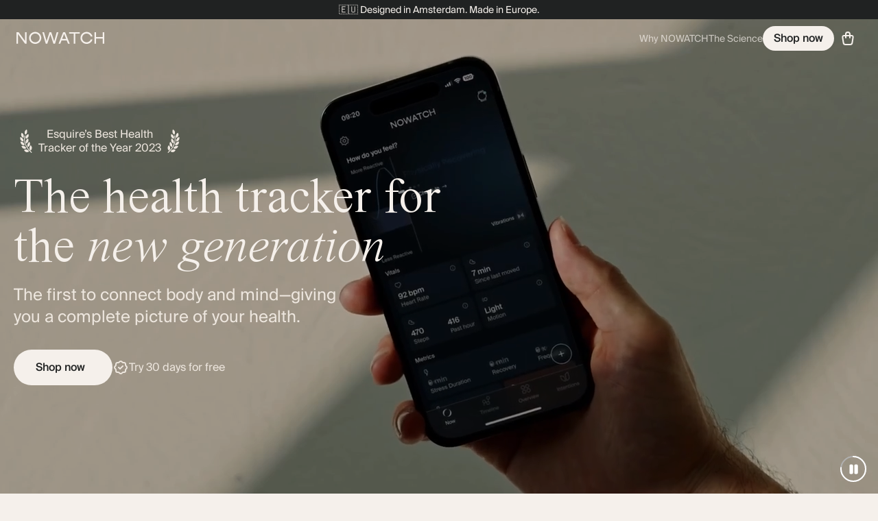

--- FILE ---
content_type: text/html; charset=utf-8
request_url: https://nowatch.com/?case=gold&disc=rose+quartz+%2F+gold&strap=sand+%2F+gold
body_size: 52259
content:
<!DOCTYPE html><html lang="en" class="__variable_a86801 __variable_9f261d font-sans"><head><meta charSet="utf-8"/><meta name="viewport" content="width=device-width, initial-scale=1"/><link rel="stylesheet" href="/_next/static/css/f134c36ae6ddf1a8.css" data-precedence="next"/><link rel="stylesheet" href="/_next/static/css/a95d1c52cf342d73.css" data-precedence="next"/><link rel="preload" as="script" fetchPriority="low" href="/_next/static/chunks/webpack-d2d8c6768d1f8f4a.js"/><script src="/_next/static/chunks/1dea09c3-7c5b7be8ce39ebba.js" async=""></script><script src="/_next/static/chunks/1f0e9990-0256714815abc5db.js" async=""></script><script src="/_next/static/chunks/8395-913c00886a883645.js" async=""></script><script src="/_next/static/chunks/main-app-e2a833cddb276426.js" async=""></script><script src="/_next/static/chunks/app/global-error-8270c88c63ad6ad4.js" async=""></script><script src="/_next/static/chunks/1b220526-adc66fbad55b22ea.js" async=""></script><script src="/_next/static/chunks/5133-afaa3db27affaea2.js" async=""></script><script src="/_next/static/chunks/3721-37ef1769132f5fab.js" async=""></script><script src="/_next/static/chunks/3105-23ab82d9b7d19ed7.js" async=""></script><script src="/_next/static/chunks/7430-a9e8dbf2096e3bec.js" async=""></script><script src="/_next/static/chunks/7967-907b26e37ccf25c6.js" async=""></script><script src="/_next/static/chunks/4503-addf8e92e66c0299.js" async=""></script><script src="/_next/static/chunks/3575-b543a7a9b04f4c4e.js" async=""></script><script src="/_next/static/chunks/6194-1e99a23acb8dcb8e.js" async=""></script><script src="/_next/static/chunks/523-95908783dc6bf35f.js" async=""></script><script src="/_next/static/chunks/2784-7b88d1b80be57d46.js" async=""></script><script src="/_next/static/chunks/1537-8927b2dbe5cb15cc.js" async=""></script><script src="/_next/static/chunks/app/(main)/page-c3b1b3609ae4e0ac.js" async=""></script><script src="/_next/static/chunks/5070-e0216e21987101e7.js" async=""></script><script src="/_next/static/chunks/2469-f3b8c2df36d0be4f.js" async=""></script><script src="/_next/static/chunks/app/(main)/layout-dcf760fd0927d177.js" async=""></script><script src="/_next/static/chunks/49532eea-f6bc553d8942db31.js" async=""></script><script src="/_next/static/chunks/3139-d6260cc70038c136.js" async=""></script><script src="/_next/static/chunks/app/layout-06f491c7e62d43af.js" async=""></script><script src="/_next/static/chunks/app/error-08decfe6f9e1a2fd.js" async=""></script><script src="https://nowatch.com/assets/main.min.js" async=""></script><link rel="preload" href="/_next/static/css/27c3994842b35fcf.css" as="style"/><link rel="preload" href="https://static.klaviyo.com/onsite/js/klaviyo.js?company_id=QTqatD" as="script"/><link rel="preload" href="https://js.klarna.com/web-sdk/v1/klarna.js" as="script"/><link rel="preload" href="https://www.googletagmanager.com/gtm.js?id=GTM-PFTQ48T" as="script"/><title>NOWATCH | Personalized Health Tracking for Stress, Sleep &amp; Habits</title><meta name="description" content="Personalized Health Tracking for Stress, Sleep &amp; Habits"/><meta name="robots" content="index, follow"/><meta property="og:title" content="NOWATCH | Personalized Health Tracking for Stress, Sleep &amp; Habits"/><meta property="og:description" content="Personalized Health Tracking for Stress, Sleep &amp; Habits"/><meta property="og:image:type" content="image/jpeg"/><meta property="og:image:width" content="1200"/><meta property="og:image:height" content="630"/><meta property="og:image" content="https://nowatch.com/opengraph-image-12jlf3.jpg?7535cbc7ce2a3680"/><meta property="og:type" content="website"/><meta name="twitter:card" content="summary_large_image"/><meta name="twitter:site" content="https://nowatch.com"/><meta name="twitter:creator" content="@thenowatch"/><meta name="twitter:title" content="NOWATCH | Personalized Health Tracking for Stress, Sleep &amp; Habits"/><meta name="twitter:description" content="Personalized Health Tracking for Stress, Sleep &amp; Habits"/><meta name="twitter:image:type" content="image/jpeg"/><meta name="twitter:image:width" content="1200"/><meta name="twitter:image:height" content="630"/><meta name="twitter:image" content="https://nowatch.com/opengraph-image-12jlf3.jpg?7535cbc7ce2a3680"/><link rel="icon" href="/favicon.ico" type="image/x-icon" sizes="16x16"/><meta name="next-size-adjust"/><script src="/_next/static/chunks/polyfills-42372ed130431b0a.js" noModule=""></script></head><body class="bg-background text-foreground"><script>((e,t,r,n,i,s,o,a)=>{let l=document.documentElement,u=["light","dark"];function c(t){(Array.isArray(e)?e:[e]).forEach(e=>{let r="class"===e,n=r&&s?i.map(e=>s[e]||e):i;r?(l.classList.remove(...n),l.classList.add(s&&s[t]?s[t]:t)):l.setAttribute(e,t)}),a&&u.includes(t)&&(l.style.colorScheme=t)}if(n)c(n);else try{let e=localStorage.getItem(t)||r,n=o&&"system"===e?window.matchMedia("(prefers-color-scheme: dark)").matches?"dark":"light":e;c(n)}catch(e){}})("class","theme","light",null,["light","dark"],null,true,true)</script><!--$!--><template data-dgst="BAILOUT_TO_CLIENT_SIDE_RENDERING"></template><!--/$--><!--$?--><template id="B:0"></template><!--/$--><!--$--><!--/$--><script src="/_next/static/chunks/webpack-d2d8c6768d1f8f4a.js" async=""></script><script>(self.__next_f=self.__next_f||[]).push([0]);self.__next_f.push([2,null])</script><script>self.__next_f.push([1,"1:HL[\"/_next/static/media/519e5e6caa96d2a8-s.p.otf\",\"font\",{\"crossOrigin\":\"\",\"type\":\"font/otf\"}]\n2:HL[\"/_next/static/media/68f5a7370df02abf-s.p.woff2\",\"font\",{\"crossOrigin\":\"\",\"type\":\"font/woff2\"}]\n3:HL[\"/_next/static/media/72554c15176d9136-s.p.otf\",\"font\",{\"crossOrigin\":\"\",\"type\":\"font/otf\"}]\n4:HL[\"/_next/static/media/d064e5c59f896311-s.p.woff2\",\"font\",{\"crossOrigin\":\"\",\"type\":\"font/woff2\"}]\n5:HL[\"/_next/static/css/f134c36ae6ddf1a8.css\",\"style\"]\n6:HL[\"/_next/static/css/a95d1c52cf342d73.css\",\"style\"]\n7:HL[\"/_next/static/css/27c3994842b35fcf.css\",\"style\"]\n"])</script><script>self.__next_f.push([1,"8:I[16187,[],\"\"]\ne:I[38940,[\"6470\",\"static/chunks/app/global-error-8270c88c63ad6ad4.js\"],\"default\"]\nf:[]\n0:[\"$\",\"$L8\",null,{\"buildId\":\"reZ7fATgDByaIJl7IFcMm\",\"assetPrefix\":\"\",\"urlParts\":[\"\",\"?case=gold\u0026disc=rose%20quartz%20%2F%20gold\u0026strap=sand%20%2F%20gold\"],\"initialTree\":[\"\",{\"children\":[\"(main)\",{\"children\":[\"__PAGE__?{\\\"case\\\":\\\"gold\\\",\\\"disc\\\":\\\"rose quartz / gold\\\",\\\"strap\\\":\\\"sand / gold\\\"}\",{}]}]},\"$undefined\",\"$undefined\",true],\"initialSeedData\":[\"\",{\"children\":[\"(main)\",{\"children\":[\"__PAGE__\",{},[[\"$L9\",\"$La\",[[\"$\",\"link\",\"0\",{\"rel\":\"stylesheet\",\"href\":\"/_next/static/css/27c3994842b35fcf.css\",\"precedence\":\"next\",\"crossOrigin\":\"$undefined\"}]]],null],null]},[[null,\"$Lb\"],null],null]},[[[[\"$\",\"link\",\"0\",{\"rel\":\"stylesheet\",\"href\":\"/_next/static/css/f134c36ae6ddf1a8.css\",\"precedence\":\"next\",\"crossOrigin\":\"$undefined\"}],[\"$\",\"link\",\"1\",{\"rel\":\"stylesheet\",\"href\":\"/_next/static/css/a95d1c52cf342d73.css\",\"precedence\":\"next\",\"crossOrigin\":\"$undefined\"}]],\"$Lc\"],null],null],\"couldBeIntercepted\":false,\"initialHead\":[null,\"$Ld\"],\"globalErrorComponent\":\"$e\",\"missingSlots\":\"$Wf\"}]\n"])</script><script>self.__next_f.push([1,"10:I[62327,[\"8398\",\"static/chunks/1b220526-adc66fbad55b22ea.js\",\"5133\",\"static/chunks/5133-afaa3db27affaea2.js\",\"3721\",\"static/chunks/3721-37ef1769132f5fab.js\",\"3105\",\"static/chunks/3105-23ab82d9b7d19ed7.js\",\"7430\",\"static/chunks/7430-a9e8dbf2096e3bec.js\",\"7967\",\"static/chunks/7967-907b26e37ccf25c6.js\",\"4503\",\"static/chunks/4503-addf8e92e66c0299.js\",\"3575\",\"static/chunks/3575-b543a7a9b04f4c4e.js\",\"6194\",\"static/chunks/6194-1e99a23acb8dcb8e.js\",\"523\",\"static/chunks/523-95908783dc6bf35f.js\",\"2784\",\"static/chunks/2784-7b88d1b80be57d46.js\",\"1537\",\"static/chunks/1537-8927b2dbe5cb15cc.js\",\"7974\",\"static/chunks/app/(main)/page-c3b1b3609ae4e0ac.js\"],\"Hero\"]\n11:\"$Sreact.suspense\"\n12:I[32080,[\"8398\",\"static/chunks/1b220526-adc66fbad55b22ea.js\",\"5133\",\"static/chunks/5133-afaa3db27affaea2.js\",\"3721\",\"static/chunks/3721-37ef1769132f5fab.js\",\"3105\",\"static/chunks/3105-23ab82d9b7d19ed7.js\",\"7430\",\"static/chunks/7430-a9e8dbf2096e3bec.js\",\"7967\",\"static/chunks/7967-907b26e37ccf25c6.js\",\"4503\",\"static/chunks/4503-addf8e92e66c0299.js\",\"3575\",\"static/chunks/3575-b543a7a9b04f4c4e.js\",\"6194\",\"static/chunks/6194-1e99a23acb8dcb8e.js\",\"523\",\"static/chunks/523-95908783dc6bf35f.js\",\"2784\",\"static/chunks/2784-7b88d1b80be57d46.js\",\"1537\",\"static/chunks/1537-8927b2dbe5cb15cc.js\",\"7974\",\"static/chunks/app/(main)/page-c3b1b3609ae4e0ac.js\"],\"default\"]\n13:I[74447,[\"8398\",\"static/chunks/1b220526-adc66fbad55b22ea.js\",\"5133\",\"static/chunks/5133-afaa3db27affaea2.js\",\"3721\",\"static/chunks/3721-37ef1769132f5fab.js\",\"3105\",\"static/chunks/3105-23ab82d9b7d19ed7.js\",\"7430\",\"static/chunks/7430-a9e8dbf2096e3bec.js\",\"7967\",\"static/chunks/7967-907b26e37ccf25c6.js\",\"4503\",\"static/chunks/4503-addf8e92e66c0299.js\",\"3575\",\"static/chunks/3575-b543a7a9b04f4c4e.js\",\"6194\",\"static/chunks/6194-1e99a23acb8dcb8e.js\",\"523\",\"static/chunks/523-95908783dc6bf35f.js\",\"2784\",\"static/chunks/2784-7b88d1b80be57d46.js\",\"1537\",\"static/chunks/1537-8927b2dbe5cb15cc.js\",\"7974\",\"static/chunks/app/(main)/page-c3b1b3609ae4e0ac.js\"],\"Carousel\"]\n14:I[74447,[\"8398\",\"static/chunks/1b220526-ad"])</script><script>self.__next_f.push([1,"c66fbad55b22ea.js\",\"5133\",\"static/chunks/5133-afaa3db27affaea2.js\",\"3721\",\"static/chunks/3721-37ef1769132f5fab.js\",\"3105\",\"static/chunks/3105-23ab82d9b7d19ed7.js\",\"7430\",\"static/chunks/7430-a9e8dbf2096e3bec.js\",\"7967\",\"static/chunks/7967-907b26e37ccf25c6.js\",\"4503\",\"static/chunks/4503-addf8e92e66c0299.js\",\"3575\",\"static/chunks/3575-b543a7a9b04f4c4e.js\",\"6194\",\"static/chunks/6194-1e99a23acb8dcb8e.js\",\"523\",\"static/chunks/523-95908783dc6bf35f.js\",\"2784\",\"static/chunks/2784-7b88d1b80be57d46.js\",\"1537\",\"static/chunks/1537-8927b2dbe5cb15cc.js\",\"7974\",\"static/chunks/app/(main)/page-c3b1b3609ae4e0ac.js\"],\"CarouselContent\"]\n15:I[74447,[\"8398\",\"static/chunks/1b220526-adc66fbad55b22ea.js\",\"5133\",\"static/chunks/5133-afaa3db27affaea2.js\",\"3721\",\"static/chunks/3721-37ef1769132f5fab.js\",\"3105\",\"static/chunks/3105-23ab82d9b7d19ed7.js\",\"7430\",\"static/chunks/7430-a9e8dbf2096e3bec.js\",\"7967\",\"static/chunks/7967-907b26e37ccf25c6.js\",\"4503\",\"static/chunks/4503-addf8e92e66c0299.js\",\"3575\",\"static/chunks/3575-b543a7a9b04f4c4e.js\",\"6194\",\"static/chunks/6194-1e99a23acb8dcb8e.js\",\"523\",\"static/chunks/523-95908783dc6bf35f.js\",\"2784\",\"static/chunks/2784-7b88d1b80be57d46.js\",\"1537\",\"static/chunks/1537-8927b2dbe5cb15cc.js\",\"7974\",\"static/chunks/app/(main)/page-c3b1b3609ae4e0ac.js\"],\"CarouselItem\"]\n16:I[45133,[\"8398\",\"static/chunks/1b220526-adc66fbad55b22ea.js\",\"5133\",\"static/chunks/5133-afaa3db27affaea2.js\",\"3721\",\"static/chunks/3721-37ef1769132f5fab.js\",\"3105\",\"static/chunks/3105-23ab82d9b7d19ed7.js\",\"7430\",\"static/chunks/7430-a9e8dbf2096e3bec.js\",\"7967\",\"static/chunks/7967-907b26e37ccf25c6.js\",\"4503\",\"static/chunks/4503-addf8e92e66c0299.js\",\"3575\",\"static/chunks/3575-b543a7a9b04f4c4e.js\",\"6194\",\"static/chunks/6194-1e99a23acb8dcb8e.js\",\"523\",\"static/chunks/523-95908783dc6bf35f.js\",\"2784\",\"static/chunks/2784-7b88d1b80be57d46.js\",\"1537\",\"static/chunks/1537-8927b2dbe5cb15cc.js\",\"7974\",\"static/chunks/app/(main)/page-c3b1b3609ae4e0ac.js\"],\"Image\"]\n17:I[74447,[\"8398\",\"static/chunks/1b220526-adc66fbad55b22ea.js\",\"5133\",\"static/chunks/5133-afaa3db2"])</script><script>self.__next_f.push([1,"7affaea2.js\",\"3721\",\"static/chunks/3721-37ef1769132f5fab.js\",\"3105\",\"static/chunks/3105-23ab82d9b7d19ed7.js\",\"7430\",\"static/chunks/7430-a9e8dbf2096e3bec.js\",\"7967\",\"static/chunks/7967-907b26e37ccf25c6.js\",\"4503\",\"static/chunks/4503-addf8e92e66c0299.js\",\"3575\",\"static/chunks/3575-b543a7a9b04f4c4e.js\",\"6194\",\"static/chunks/6194-1e99a23acb8dcb8e.js\",\"523\",\"static/chunks/523-95908783dc6bf35f.js\",\"2784\",\"static/chunks/2784-7b88d1b80be57d46.js\",\"1537\",\"static/chunks/1537-8927b2dbe5cb15cc.js\",\"7974\",\"static/chunks/app/(main)/page-c3b1b3609ae4e0ac.js\"],\"CarouselPrevious\"]\n18:I[74447,[\"8398\",\"static/chunks/1b220526-adc66fbad55b22ea.js\",\"5133\",\"static/chunks/5133-afaa3db27affaea2.js\",\"3721\",\"static/chunks/3721-37ef1769132f5fab.js\",\"3105\",\"static/chunks/3105-23ab82d9b7d19ed7.js\",\"7430\",\"static/chunks/7430-a9e8dbf2096e3bec.js\",\"7967\",\"static/chunks/7967-907b26e37ccf25c6.js\",\"4503\",\"static/chunks/4503-addf8e92e66c0299.js\",\"3575\",\"static/chunks/3575-b543a7a9b04f4c4e.js\",\"6194\",\"static/chunks/6194-1e99a23acb8dcb8e.js\",\"523\",\"static/chunks/523-95908783dc6bf35f.js\",\"2784\",\"static/chunks/2784-7b88d1b80be57d46.js\",\"1537\",\"static/chunks/1537-8927b2dbe5cb15cc.js\",\"7974\",\"static/chunks/app/(main)/page-c3b1b3609ae4e0ac.js\"],\"CarouselNext\"]\n21:I[13721,[\"5133\",\"static/chunks/5133-afaa3db27affaea2.js\",\"3721\",\"static/chunks/3721-37ef1769132f5fab.js\",\"3105\",\"static/chunks/3105-23ab82d9b7d19ed7.js\",\"7430\",\"static/chunks/7430-a9e8dbf2096e3bec.js\",\"7967\",\"static/chunks/7967-907b26e37ccf25c6.js\",\"4503\",\"static/chunks/4503-addf8e92e66c0299.js\",\"5070\",\"static/chunks/5070-e0216e21987101e7.js\",\"2469\",\"static/chunks/2469-f3b8c2df36d0be4f.js\",\"4095\",\"static/chunks/app/(main)/layout-dcf760fd0927d177.js\"],\"\"]\n22:I[63176,[\"8398\",\"static/chunks/1b220526-adc66fbad55b22ea.js\",\"5133\",\"static/chunks/5133-afaa3db27affaea2.js\",\"3721\",\"static/chunks/3721-37ef1769132f5fab.js\",\"3105\",\"static/chunks/3105-23ab82d9b7d19ed7.js\",\"7430\",\"static/chunks/7430-a9e8dbf2096e3bec.js\",\"7967\",\"static/chunks/7967-907b26e37ccf25c6.js\",\"4503\",\"static/chunks/4503-addf8e92e66c0299.j"])</script><script>self.__next_f.push([1,"s\",\"3575\",\"static/chunks/3575-b543a7a9b04f4c4e.js\",\"6194\",\"static/chunks/6194-1e99a23acb8dcb8e.js\",\"523\",\"static/chunks/523-95908783dc6bf35f.js\",\"2784\",\"static/chunks/2784-7b88d1b80be57d46.js\",\"1537\",\"static/chunks/1537-8927b2dbe5cb15cc.js\",\"7974\",\"static/chunks/app/(main)/page-c3b1b3609ae4e0ac.js\"],\"default\"]\n23:I[74087,[\"8398\",\"static/chunks/1b220526-adc66fbad55b22ea.js\",\"5133\",\"static/chunks/5133-afaa3db27affaea2.js\",\"3721\",\"static/chunks/3721-37ef1769132f5fab.js\",\"3105\",\"static/chunks/3105-23ab82d9b7d19ed7.js\",\"7430\",\"static/chunks/7430-a9e8dbf2096e3bec.js\",\"7967\",\"static/chunks/7967-907b26e37ccf25c6.js\",\"4503\",\"static/chunks/4503-addf8e92e66c0299.js\",\"3575\",\"static/chunks/3575-b543a7a9b04f4c4e.js\",\"6194\",\"static/chunks/6194-1e99a23acb8dcb8e.js\",\"523\",\"static/chunks/523-95908783dc6bf35f.js\",\"2784\",\"static/chunks/2784-7b88d1b80be57d46.js\",\"1537\",\"static/chunks/1537-8927b2dbe5cb15cc.js\",\"7974\",\"static/chunks/app/(main)/page-c3b1b3609ae4e0ac.js\"],\"default\"]\n24:I[40236,[\"8398\",\"static/chunks/1b220526-adc66fbad55b22ea.js\",\"5133\",\"static/chunks/5133-afaa3db27affaea2.js\",\"3721\",\"static/chunks/3721-37ef1769132f5fab.js\",\"3105\",\"static/chunks/3105-23ab82d9b7d19ed7.js\",\"7430\",\"static/chunks/7430-a9e8dbf2096e3bec.js\",\"7967\",\"static/chunks/7967-907b26e37ccf25c6.js\",\"4503\",\"static/chunks/4503-addf8e92e66c0299.js\",\"3575\",\"static/chunks/3575-b543a7a9b04f4c4e.js\",\"6194\",\"static/chunks/6194-1e99a23acb8dcb8e.js\",\"523\",\"static/chunks/523-95908783dc6bf35f.js\",\"2784\",\"static/chunks/2784-7b88d1b80be57d46.js\",\"1537\",\"static/chunks/1537-8927b2dbe5cb15cc.js\",\"7974\",\"static/chunks/app/(main)/page-c3b1b3609ae4e0ac.js\"],\"Benefits\"]\n25:I[68895,[\"8398\",\"static/chunks/1b220526-adc66fbad55b22ea.js\",\"5133\",\"static/chunks/5133-afaa3db27affaea2.js\",\"3721\",\"static/chunks/3721-37ef1769132f5fab.js\",\"3105\",\"static/chunks/3105-23ab82d9b7d19ed7.js\",\"7430\",\"static/chunks/7430-a9e8dbf2096e3bec.js\",\"7967\",\"static/chunks/7967-907b26e37ccf25c6.js\",\"4503\",\"static/chunks/4503-addf8e92e66c0299.js\",\"3575\",\"static/chunks/3575-b543a7a9b04f4c4e.js\",\"6194\",\"stati"])</script><script>self.__next_f.push([1,"c/chunks/6194-1e99a23acb8dcb8e.js\",\"523\",\"static/chunks/523-95908783dc6bf35f.js\",\"2784\",\"static/chunks/2784-7b88d1b80be57d46.js\",\"1537\",\"static/chunks/1537-8927b2dbe5cb15cc.js\",\"7974\",\"static/chunks/app/(main)/page-c3b1b3609ae4e0ac.js\"],\"default\"]\n28:I[80791,[\"8398\",\"static/chunks/1b220526-adc66fbad55b22ea.js\",\"5133\",\"static/chunks/5133-afaa3db27affaea2.js\",\"3721\",\"static/chunks/3721-37ef1769132f5fab.js\",\"3105\",\"static/chunks/3105-23ab82d9b7d19ed7.js\",\"7430\",\"static/chunks/7430-a9e8dbf2096e3bec.js\",\"7967\",\"static/chunks/7967-907b26e37ccf25c6.js\",\"4503\",\"static/chunks/4503-addf8e92e66c0299.js\",\"3575\",\"static/chunks/3575-b543a7a9b04f4c4e.js\",\"6194\",\"static/chunks/6194-1e99a23acb8dcb8e.js\",\"523\",\"static/chunks/523-95908783dc6bf35f.js\",\"2784\",\"static/chunks/2784-7b88d1b80be57d46.js\",\"1537\",\"static/chunks/1537-8927b2dbe5cb15cc.js\",\"7974\",\"static/chunks/app/(main)/page-c3b1b3609ae4e0ac.js\"],\"default\"]\n29:I[92528,[\"8398\",\"static/chunks/1b220526-adc66fbad55b22ea.js\",\"5133\",\"static/chunks/5133-afaa3db27affaea2.js\",\"3721\",\"static/chunks/3721-37ef1769132f5fab.js\",\"3105\",\"static/chunks/3105-23ab82d9b7d19ed7.js\",\"7430\",\"static/chunks/7430-a9e8dbf2096e3bec.js\",\"7967\",\"static/chunks/7967-907b26e37ccf25c6.js\",\"4503\",\"static/chunks/4503-addf8e92e66c0299.js\",\"3575\",\"static/chunks/3575-b543a7a9b04f4c4e.js\",\"6194\",\"static/chunks/6194-1e99a23acb8dcb8e.js\",\"523\",\"static/chunks/523-95908783dc6bf35f.js\",\"2784\",\"static/chunks/2784-7b88d1b80be57d46.js\",\"1537\",\"static/chunks/1537-8927b2dbe5cb15cc.js\",\"7974\",\"static/chunks/app/(main)/page-c3b1b3609ae4e0ac.js\"],\"default\"]\n2e:I[44586,[\"8398\",\"static/chunks/1b220526-adc66fbad55b22ea.js\",\"5133\",\"static/chunks/5133-afaa3db27affaea2.js\",\"3721\",\"static/chunks/3721-37ef1769132f5fab.js\",\"3105\",\"static/chunks/3105-23ab82d9b7d19ed7.js\",\"7430\",\"static/chunks/7430-a9e8dbf2096e3bec.js\",\"7967\",\"static/chunks/7967-907b26e37ccf25c6.js\",\"4503\",\"static/chunks/4503-addf8e92e66c0299.js\",\"3575\",\"static/chunks/3575-b543a7a9b04f4c4e.js\",\"6194\",\"static/chunks/6194-1e99a23acb8dcb8e.js\",\"523\",\"static/chunks/523-95908"])</script><script>self.__next_f.push([1,"783dc6bf35f.js\",\"2784\",\"static/chunks/2784-7b88d1b80be57d46.js\",\"1537\",\"static/chunks/1537-8927b2dbe5cb15cc.js\",\"7974\",\"static/chunks/app/(main)/page-c3b1b3609ae4e0ac.js\"],\"Drawer\"]\n2f:I[44586,[\"8398\",\"static/chunks/1b220526-adc66fbad55b22ea.js\",\"5133\",\"static/chunks/5133-afaa3db27affaea2.js\",\"3721\",\"static/chunks/3721-37ef1769132f5fab.js\",\"3105\",\"static/chunks/3105-23ab82d9b7d19ed7.js\",\"7430\",\"static/chunks/7430-a9e8dbf2096e3bec.js\",\"7967\",\"static/chunks/7967-907b26e37ccf25c6.js\",\"4503\",\"static/chunks/4503-addf8e92e66c0299.js\",\"3575\",\"static/chunks/3575-b543a7a9b04f4c4e.js\",\"6194\",\"static/chunks/6194-1e99a23acb8dcb8e.js\",\"523\",\"static/chunks/523-95908783dc6bf35f.js\",\"2784\",\"static/chunks/2784-7b88d1b80be57d46.js\",\"1537\",\"static/chunks/1537-8927b2dbe5cb15cc.js\",\"7974\",\"static/chunks/app/(main)/page-c3b1b3609ae4e0ac.js\"],\"DrawerTrigger\"]\n30:I[44586,[\"8398\",\"static/chunks/1b220526-adc66fbad55b22ea.js\",\"5133\",\"static/chunks/5133-afaa3db27affaea2.js\",\"3721\",\"static/chunks/3721-37ef1769132f5fab.js\",\"3105\",\"static/chunks/3105-23ab82d9b7d19ed7.js\",\"7430\",\"static/chunks/7430-a9e8dbf2096e3bec.js\",\"7967\",\"static/chunks/7967-907b26e37ccf25c6.js\",\"4503\",\"static/chunks/4503-addf8e92e66c0299.js\",\"3575\",\"static/chunks/3575-b543a7a9b04f4c4e.js\",\"6194\",\"static/chunks/6194-1e99a23acb8dcb8e.js\",\"523\",\"static/chunks/523-95908783dc6bf35f.js\",\"2784\",\"static/chunks/2784-7b88d1b80be57d46.js\",\"1537\",\"static/chunks/1537-8927b2dbe5cb15cc.js\",\"7974\",\"static/chunks/app/(main)/page-c3b1b3609ae4e0ac.js\"],\"DrawerContent\"]\n31:I[43000,[\"8398\",\"static/chunks/1b220526-adc66fbad55b22ea.js\",\"5133\",\"static/chunks/5133-afaa3db27affaea2.js\",\"3721\",\"static/chunks/3721-37ef1769132f5fab.js\",\"3105\",\"static/chunks/3105-23ab82d9b7d19ed7.js\",\"7430\",\"static/chunks/7430-a9e8dbf2096e3bec.js\",\"7967\",\"static/chunks/7967-907b26e37ccf25c6.js\",\"4503\",\"static/chunks/4503-addf8e92e66c0299.js\",\"3575\",\"static/chunks/3575-b543a7a9b04f4c4e.js\",\"6194\",\"static/chunks/6194-1e99a23acb8dcb8e.js\",\"523\",\"static/chunks/523-95908783dc6bf35f.js\",\"2784\",\"static/chunks/2784-7b88d1b80be"])</script><script>self.__next_f.push([1,"57d46.js\",\"1537\",\"static/chunks/1537-8927b2dbe5cb15cc.js\",\"7974\",\"static/chunks/app/(main)/page-c3b1b3609ae4e0ac.js\"],\"default\"]\n33:I[22040,[\"8398\",\"static/chunks/1b220526-adc66fbad55b22ea.js\",\"5133\",\"static/chunks/5133-afaa3db27affaea2.js\",\"3721\",\"static/chunks/3721-37ef1769132f5fab.js\",\"3105\",\"static/chunks/3105-23ab82d9b7d19ed7.js\",\"7430\",\"static/chunks/7430-a9e8dbf2096e3bec.js\",\"7967\",\"static/chunks/7967-907b26e37ccf25c6.js\",\"4503\",\"static/chunks/4503-addf8e92e66c0299.js\",\"3575\",\"static/chunks/3575-b543a7a9b04f4c4e.js\",\"6194\",\"static/chunks/6194-1e99a23acb8dcb8e.js\",\"523\",\"static/chunks/523-95908783dc6bf35f.js\",\"2784\",\"static/chunks/2784-7b88d1b80be57d46.js\",\"1537\",\"static/chunks/1537-8927b2dbe5cb15cc.js\",\"7974\",\"static/chunks/app/(main)/page-c3b1b3609ae4e0ac.js\"],\"default\"]\n34:I[18289,[\"8398\",\"static/chunks/1b220526-adc66fbad55b22ea.js\",\"5133\",\"static/chunks/5133-afaa3db27affaea2.js\",\"3721\",\"static/chunks/3721-37ef1769132f5fab.js\",\"3105\",\"static/chunks/3105-23ab82d9b7d19ed7.js\",\"7430\",\"static/chunks/7430-a9e8dbf2096e3bec.js\",\"7967\",\"static/chunks/7967-907b26e37ccf25c6.js\",\"4503\",\"static/chunks/4503-addf8e92e66c0299.js\",\"3575\",\"static/chunks/3575-b543a7a9b04f4c4e.js\",\"6194\",\"static/chunks/6194-1e99a23acb8dcb8e.js\",\"523\",\"static/chunks/523-95908783dc6bf35f.js\",\"2784\",\"static/chunks/2784-7b88d1b80be57d46.js\",\"1537\",\"static/chunks/1537-8927b2dbe5cb15cc.js\",\"7974\",\"static/chunks/app/(main)/page-c3b1b3609ae4e0ac.js\"],\"default\"]\n35:I[75329,[\"8158\",\"static/chunks/49532eea-f6bc553d8942db31.js\",\"3105\",\"static/chunks/3105-23ab82d9b7d19ed7.js\",\"3139\",\"static/chunks/3139-d6260cc70038c136.js\",\"3185\",\"static/chunks/app/layout-06f491c7e62d43af.js\"],\"PHProvider\"]\n36:I[13215,[\"8158\",\"static/chunks/49532eea-f6bc553d8942db31.js\",\"3105\",\"static/chunks/3105-23ab82d9b7d19ed7.js\",\"3139\",\"static/chunks/3139-d6260cc70038c136.js\",\"3185\",\"static/chunks/app/layout-06f491c7e62d43af.js\"],\"default\"]\n37:I[18658,[\"8158\",\"static/chunks/49532eea-f6bc553d8942db31.js\",\"3105\",\"static/chunks/3105-23ab82d9b7d19ed7.js\",\"3139\",\"static/chunks/3139-d62"])</script><script>self.__next_f.push([1,"60cc70038c136.js\",\"3185\",\"static/chunks/app/layout-06f491c7e62d43af.js\"],\"\"]\n38:I[1046,[\"8158\",\"static/chunks/49532eea-f6bc553d8942db31.js\",\"3105\",\"static/chunks/3105-23ab82d9b7d19ed7.js\",\"3139\",\"static/chunks/3139-d6260cc70038c136.js\",\"3185\",\"static/chunks/app/layout-06f491c7e62d43af.js\"],\"ThemeProvider\"]\n39:I[53732,[\"8158\",\"static/chunks/49532eea-f6bc553d8942db31.js\",\"3105\",\"static/chunks/3105-23ab82d9b7d19ed7.js\",\"3139\",\"static/chunks/3139-d6260cc70038c136.js\",\"3185\",\"static/chunks/app/layout-06f491c7e62d43af.js\"],\"LocalizationInitializer\"]\n3a:I[34157,[\"8158\",\"static/chunks/49532eea-f6bc553d8942db31.js\",\"3105\",\"static/chunks/3105-23ab82d9b7d19ed7.js\",\"3139\",\"static/chunks/3139-d6260cc70038c136.js\",\"3185\",\"static/chunks/app/layout-06f491c7e62d43af.js\"],\"BailoutToCSR\"]\n3b:I[59034,[\"8158\",\"static/chunks/49532eea-f6bc553d8942db31.js\",\"3105\",\"static/chunks/3105-23ab82d9b7d19ed7.js\",\"3139\",\"static/chunks/3139-d6260cc70038c136.js\",\"3185\",\"static/chunks/app/layout-06f491c7e62d43af.js\"],\"default\"]\n3c:I[46628,[],\"\"]\n3d:I[95390,[\"7601\",\"static/chunks/app/error-08decfe6f9e1a2fd.js\"],\"default\"]\n3e:I[88183,[],\"\"]\n40:I[7675,[\"8158\",\"static/chunks/49532eea-f6bc553d8942db31.js\",\"3105\",\"static/chunks/3105-23ab82d9b7d19ed7.js\",\"3139\",\"static/chunks/3139-d6260cc70038c136.js\",\"3185\",\"static/chunks/app/layout-06f491c7e62d43af.js\"],\"SpeedInsights\"]\n41:I[46250,[\"8158\",\"static/chunks/49532eea-f6bc553d8942db31.js\",\"3105\",\"static/chunks/3105-23ab82d9b7d19ed7.js\",\"3139\",\"static/chunks/3139-d6260cc70038c136.js\",\"3185\",\"static/chunks/app/layout-06f491c7e62d43af.js\"],\"GoogleTagManager\"]\n19:{\"src\":\"/_next/static/media/smartwatch.662b9e40.png\",\"height\":1563,\"width\":900,\"blurDataURL\":\"[data-uri]\",\"blurWidth\":5,\"blurHeight\":8}\n1a:{\"src\":\"/_next/static/media/app.45b5"])</script><script>self.__next_f.push([1,"1428.png\",\"height\":1980,\"width\":1200,\"blurDataURL\":\"[data-uri]\",\"blurWidth\":5,\"blurHeight\":8}\n1b:[\"$\",\"svg\",null,{\"xmlns\":\"http://www.w3.org/2000/svg\",\"width\":32,\"height\":32,\"fill\":\"none\",\"viewBox\":\"0 0 33 32\",\"children\":[\"$\",\"path\",null,{\"d\":\"M11.7349 17.3419C11.6584 17.3404 11.6584 17.3404 11.582 17.3333C10.7376 17.2395 10.1215 16.4028 10.206 15.4644L11.0197 5.5376C11.0983 4.66472 11.7593 4 12.5487 4H18.4991C18.6691 4 18.8379 4.03133 18.9986 4.09275C19.8011 4.39929 20.2281 5.37076 19.9522 6.26257L17.9669 11.7364L21.629 11.7365C21.8999 11.7365 22.1661 11.8161 22.4005 11.9672C23.1343 12.4407 23.3839 13.4856 22.9579 14.3012C22.4053 15.3879 16.8513 24.7217 15.0565 27.7339C14.9137 27.9736 14.5479 27.8561 14.5642 27.5775L15.1651 17.3333L11.7349 17.3419Z\",\"stroke\":\"currentColor\",\"strokeWidth\":\"2\",\"strokeLinecap\":\"round\",\"strokeLinejoin\":\"round\"}]}]\n1c:[\"$\",\"svg\",null,{\"xmlns\":\"http://www.w3.org/2000/svg\",\"width\":32,\"height\":32,\"viewBox\":\"0 0 24 24\",\"fill\":\"none\",\"stroke\":\"currentColor\",\"strokeWidth\":1.5,\"strokeLinecap\":\"round\",\"strokeLinejoin\":\"round\",\"className\":\"tabler-icon tabler-icon-bed \",\"children\":[\"$undefined\",[\"$\",\"path\",\"svg-0\",{\"d\":\"M7 9m-2 0a2 2 0 1 0 4 0a2 2 0 1 0 -4 0\"}],[\"$\",\"path\",\"svg-1\",{\"d\":\"M22 17v-3h-20\"}],[\"$\",\"path\",\"svg-2\",{\"d\":\"M2 8v9\"}],[\"$\",\"path\",\"svg-3\",{\"d\":\"M12 14h10v-2a3 3 0 0 0 -3 -3h-7v5z\"}],\"$undefined\"]}]\n1d:[\"$\",\"svg\",null,{\"xmlns\":\"http://www.w3.org/2000/svg\",\"width\":32,\"height\":32,\"viewBox\":\"0 0 24 24\",\"fill\":\"none\",\"stroke\":\"currentColor\",\"strokeWidth\":1.5,\"strokeLinecap\":\"round\",\"strokeLinejoin\":\"round\",\"className\":\"tabler-icon tabler-icon-run \",\"children\":[\"$undefined\",[\"$\",\"path\",\"svg-0\",{\"d\":\"M13 4m-1 0a1 1 0 1 0 2 0a1 1 0 1 0 -2 0\"}],[\"$\",\"path\",\"svg-1\",{\"d\":\"M4 17l5 1l.75 -1.5\"}],[\"$\",\"path\",\"svg-2\",{\"d\":\"M15 21l0 -4l-4 -3l1 -6\"}],[\"$\",\"path\",\"s"])</script><script>self.__next_f.push([1,"vg-3\",{\"d\":\"M7 12l0 -3l5 -1l3 3l3 1\"}],\"$undefined\"]}]\n1e:[\"$\",\"svg\",null,{\"xmlns\":\"http://www.w3.org/2000/svg\",\"width\":32,\"height\":32,\"viewBox\":\"0 0 24 24\",\"fill\":\"none\",\"stroke\":\"currentColor\",\"strokeWidth\":1.5,\"strokeLinecap\":\"round\",\"strokeLinejoin\":\"round\",\"className\":\"tabler-icon tabler-icon-heartbeat \",\"children\":[\"$undefined\",[\"$\",\"path\",\"svg-0\",{\"d\":\"M19.5 13.572l-7.5 7.428l-2.896 -2.868m-6.117 -8.104a5 5 0 0 1 9.013 -3.022a5 5 0 1 1 7.5 6.572\"}],[\"$\",\"path\",\"svg-1\",{\"d\":\"M3 13h2l2 3l2 -6l1 3h3\"}],\"$undefined\"]}]\n1f:[\"$\",\"svg\",null,{\"xmlns\":\"http://www.w3.org/2000/svg\",\"width\":32,\"height\":32,\"viewBox\":\"0 0 24 24\",\"fill\":\"none\",\"stroke\":\"currentColor\",\"strokeWidth\":1.5,\"strokeLinecap\":\"round\",\"strokeLinejoin\":\"round\",\"className\":\"tabler-icon tabler-icon-battery-4 \",\"children\":[\"$undefined\",[\"$\",\"path\",\"svg-0\",{\"d\":\"M6 7h11a2 2 0 0 1 2 2v.5a.5 .5 0 0 0 .5 .5a.5 .5 0 0 1 .5 .5v3a.5 .5 0 0 1 -.5 .5a.5 .5 0 0 0 -.5 .5v.5a2 2 0 0 1 -2 2h-11a2 2 0 0 1 -2 -2v-6a2 2 0 0 1 2 -2\"}],[\"$\",\"path\",\"svg-1\",{\"d\":\"M7 10l0 4\"}],[\"$\",\"path\",\"svg-2\",{\"d\":\"M10 10l0 4\"}],[\"$\",\"path\",\"svg-3\",{\"d\":\"M13 10l0 4\"}],[\"$\",\"path\",\"svg-4\",{\"d\":\"M16 10l0 4\"}],\"$undefined\"]}]\n20:[\"$\",\"svg\",null,{\"xmlns\":\"http://www.w3.org/2000/svg\",\"width\":32,\"height\":32,\"viewBox\":\"0 0 24 24\",\"fill\":\"none\",\"stroke\":\"currentColor\",\"strokeWidth\":1.5,\"strokeLinecap\":\"round\",\"strokeLinejoin\":\"round\",\"className\":\"tabler-icon tabler-icon-ripple \",\"children\":[\"$undefined\",[\"$\",\"path\",\"svg-0\",{\"d\":\"M3 7c3 -2 6 -2 9 0s6 2 9 0\"}],[\"$\",\"path\",\"svg-1\",{\"d\":\"M3 17c3 -2 6 -2 9 0s6 2 9 0\"}],[\"$\",\"path\",\"svg-2\",{\"d\":\"M3 12c3 -2 6 -2 9 0s6 2 9 0\"}],\"$undefined\"]}]\n2a:T91c,"])</script><script>self.__next_f.push([1,"M8.537 6.2h-2.4v5.466c0 .933.533 1.133 1.4 1.133.333 0 .667-.066 1-.066v2.866c-.733 0-1.467.134-2.133.134-3.333 0-4.2-1-4.2-4.267V6.2h-2V3.6h2V0h3.933v3.6h2.4v2.6Zm3.466 4.4c.067 1.666 1 2.733 2.667 2.733.933 0 1.867-.467 2.267-1.334h3.666c-.667 2.8-3.266 4-5.933 4-3.933 0-6.6-2.333-6.6-6.4 0-3.666 2.934-6.332 6.467-6.332 4.333 0 6.466 3.266 6.266 7.333h-8.8Zm4.867-2.2c-.067-1.334-1-2.467-2.333-2.467-1.4 0-2.334 1-2.534 2.467h4.867Zm12.6-.4c0-1-.934-1.734-1.934-1.734-2.2 0-2.533 1.867-2.533 3.534 0 1.533.666 3.133 2.333 3.133 1.4 0 2.067-.8 2.267-2.067h3.8c-.334 3.267-2.8 5.133-6 5.133-3.6 0-6.333-2.466-6.333-6.133 0-3.8 2.4-6.533 6.333-6.533 3 0 5.666 1.6 5.933 4.733h-3.867V8Zm4.066-8h3.933v5.266h.067c.6-1.2 2.2-2 3.666-2 4 0 4.333 2.934 4.333 4.667v7.733h-3.933v-5.8c0-1.666.2-3.333-2-3.333-1.466 0-2.133 1.267-2.133 2.6v6.533h-3.933V0Zm12.332 3.6h3.8v2.133h.067c.6-1.533 1.933-2.333 3.6-2.333.333 0 .6 0 .933.067v3.6c-.533-.134-1-.2-1.533-.2-1.933 0-2.933 1.333-2.933 2.866v5.933h-3.934V3.6Zm8.4 3.733c.067-1.6.8-2.6 1.867-3.2 1.066-.6 2.466-.866 3.8-.866 2.866 0 5.6.6 5.6 4v5.266c0 1 0 2.133.466 3.066h-3.933c-.134-.4-.2-.733-.2-1.133-1.067 1.133-2.534 1.533-4 1.533-2.267 0-4.133-1.133-4.133-3.666 0-3.933 4.266-3.6 7-4.2C61.4 8 61.8 7.733 61.8 7c0-.934-1.067-1.267-1.933-1.267-1.067 0-1.8.467-2 1.533h-3.6v.067Zm5.066 6.266c1.867 0 2.534-1.066 2.4-3.533-.533.333-1.6.4-2.4.667-.866.2-1.6.6-1.6 1.533 0 .933.734 1.333 1.6 1.333Zm18.933 2.067h-3.733v-1.4h-.067a3.8 3.8 0 0 1-3.266 1.733c-3.8 0-5.4-3.266-5.4-6.6 0-3.133 1.666-6.066 5.066-6.066 1.467 0 2.6.533 3.4 1.667h.067V0h3.933v15.666Zm-8.533-6.133c0 1.666.6 3.466 2.4 3.466 1.933 0 2.333-1.8 2.333-3.333 0-1.733-.6-3.333-2.333-3.333-1.8-.067-2.4 1.667-2.4 3.2Zm9.133-2.2c.067-1.6.8-2.6 1.867-3.2 1.066-.6 2.466-.866 3.8-.866 2.866 0 5.599.6 5.599 4v5.266c0 1 0 2.133.467 3.066h-3.933c-.134-.4-.2-.733-.2-1.133-1.067 1.133-2.6 1.533-4 1.533-2.267 0-4.133-1.133-4.133-3.666 0-3.933 4.266-3.6 7-4.2C86 8 86.4 7.733 86.4 7c0-.934-1.067-1.267-1.933-1.267-1.067 0-1.8.467-2 1.533h-3.6v.067Zm5.066 6.266c1.867 0 2.533-1.066 2.4-3.533-.533.333-1.6.4-2.4.667-.866.2-1.6.6-1.6 1.533-.066.933.734 1.333 1.6 1.333Zm6.8-10h3.8v2.134h.067C95.2 4.2 96.533 3.4 98.2 3.4c.333 0 1 0 1.333.067v3.6c-.534-.134-1.334-.2-1.867-.2-1.933 0-2.933 1.333-2.933 2.866v5.933H90.8V3.6h-.067Z"])</script><script>self.__next_f.push([1,"2b:T4c2,M9.048 8.425V2.943c0-.697.036-1.846.09-2.877l-.09-.045c-1.252.37-2.151.56-3.73.724v.18c1.624.1 1.77.218 1.77.968V3.99a12.343 12.343 0 0 0-1.561-.133C3.094 3.857.87 5.63.87 8.607c0 2.469 1.352 3.935 3.158 3.935 1.441 0 2.55-.94 3.054-2.587-.01.592-.037 1.165-.086 2.27l.09.045h3.268v-.226l-1.253-.045c-.063-1.213-.054-2.452-.054-3.574ZM5.145 11.43c-1.316 0-2.387-1.412-2.387-3.755 0-2.497.972-3.546 2.224-3.546.56 0 1.233.18 2.106.634v3.926c0 1.61-.799 2.74-1.943 2.74ZM62.26 3.857c-1.232 0-2.326 1.351-2.7 2.613.013-.7.04-1.677.086-2.568l-.09-.045c-1.253.37-2.06.56-3.458.723v.181c1.352.1 1.497.217 1.497.968v2.696c0 3.239-.38 3.646-1.216 3.619l-1.198-.045c-.063-1.213-.054-2.452-.054-3.574V6.78c0-.697.036-1.846.09-2.877l-.09-.045c-1.253.37-2.151.56-3.549.723v.181c1.443.1 1.588.217 1.588.968v2.959c0 1.574-.771 2.74-1.887 2.74-.717 0-1.144-.56-1.144-1.845V6.78c0-.697.036-1.846.09-2.877l-.09-.045c-1.27.361-2.087.56-2.95.723v.181c.862.1.99.217.99.968v4.225c0 1.656.798 2.588 2.133 2.588 1.08 0 2.245-.764 2.853-2.553-.011.58-.038 1.151-.086 2.236l.091.045h8.332v-.226l-1.852-.045a60.595 60.595 0 0 1-.09-3.574v-.624c0-1.51.417-2.08 1.17-2.08.445 0 .836.307 1.235.307.363 0 .89-.77.89-1.656 0-.362-.191-.515-.59-.515Z2c:Ta55,"])</script><script>self.__next_f.push([1,"M23.488 3.857c-1.439 0-2.546.937-3.051 2.579a79.66 79.66 0 0 1 .083-2.58l-.09-.045c-1.28.407-2.106.607-3.232.77v.18c1.126.1 1.27.217 1.27.968v3.087c-.9 1.567-2.223 2.188-3.502 2.188-1.877 0-3.22-1.337-3.222-4.053h4.746c.363 0 .518-.109.518-.625 0-1.483-1.09-2.47-2.85-2.47-2.242 0-4.102 1.928-4.102 4.479s1.642 4.207 3.793 4.207c1.856 0 3.653-1.266 4.62-3.394v3.104c0 3.112-.154 3.393-1.516 3.546v.181h5.618v-.226l-2.05-.045a54.324 54.324 0 0 1-.092-3.3c.583.082 1.16.134 1.561.134 2.433 0 4.656-1.774 4.656-4.75 0-2.47-1.352-3.935-3.158-3.935Zm-9.766.235c.826 0 1.398.733 1.398 1.981 0 .47-.09.58-.6.588l-2.772.07c.068-1.491.855-2.64 1.974-2.64Zm8.813 8.178c-.561 0-1.233-.179-2.106-.634V7.711c0-1.61.799-2.742 1.943-2.742 1.316 0 2.387 1.412 2.387 3.755 0 2.497-.972 3.546-2.224 3.546Zm51.18-4.948-1.053-.335c-1.144-.362-1.643-.814-1.643-1.538 0-.67.617-1.24 1.67-1.24 1.343 0 2.196.751 3.195 2.932h.136l-.227-3.013c-1.135-.217-1.543-.271-2.288-.271-2.078 0-3.34 1.085-3.34 2.66 0 1.148.708 1.963 2.197 2.47l1.107.38c1.389.479 1.797.922 1.797 1.6 0 .77-.626 1.213-1.752 1.213-1.215 0-2.495-.986-3.312-3.311h-.136c-.817 1.483-1.716 2.135-2.868 2.135-1.777 0-3.11-1.337-3.113-4.053h4.746c.364 0 .518-.109.518-.625 0-1.483-1.09-2.47-2.85-2.47-2.242 0-4.102 1.928-4.102 4.479s1.642 4.207 3.793 4.207c1.77 0 3.159-1.341 3.884-3.394l.237 3.104c1.216.208 1.924.29 2.605.29 2.087 0 3.249-1.24 3.249-2.733 0-1.058-.69-1.927-2.45-2.487Zm-7.652-3.23c.826 0 1.398.733 1.398 1.981 0 .47-.09.58-.599.588l-2.773.07c.068-1.491.855-2.64 1.974-2.64ZM47.05 8.742c-.2 0-.027.715-.563 1.845-.29.625-.753 1.032-1.28 1.032-.571 0-1.043-.66-1.043-2V5.26h2.496l.281-1.04v-.091h-2.777V1.595h-.136c-1.183 1.781-1.621 2.273-2.867 3.478.067-.215.108-.453.108-.7 0-.363-.146-.516-.545-.516-1.115 0-2.192 1.351-2.564 2.612.013-.699.04-1.677.086-2.567l-.09-.045a18.81 18.81 0 0 1-3.55.723v.181c1.444.1 1.59.217 1.59.968v2.696c0 3.239-.382 3.655-1.217 3.619l-.935-.045a96.7 96.7 0 0 1-.054-3.574V7.25c0-2.316-.999-3.392-3.195-3.392-1.988 0-3.512 1.094-3.512 2.126 0 .497.608.968 1.334.968.345 0 .463-.09.517-.58.19-1.782.581-2.28 1.126-2.28.98 0 1.77.833 1.77 3.022v1.123c-4.138.322-5.22 1.085-5.22 2.424 0 1.067.908 1.882 2.16 1.882 1.229 0 2.53-.56 3.043-1.897.09 1.551.496 1.625 1.959 1.625h6.126v-.226l-1.852-.045a60.6 60.6 0 0 1-.09-3.574v-.624c0-1.51.417-2.08 1.17-2.08.4 0 .708.307 1.053.307.232 0 .53-.313.715-.77h1.11v5.022c0 1.43.68 2.216 1.77 2.216 1.243 0 2.169-.787 2.731-1.936.309-.624.545-1.33.545-1.583 0-.127-.082-.235-.2-.235Zm-16.827 3.003c-.771 0-1.37-.723-1.37-1.818 0-.841.426-1.267 1.77-1.267.33 0 .856.054 1.406.136V9.81c0 1.077-.898 1.937-1.806 1.937Z"])</script><script>self.__next_f.push([1,"2d:Tf7c,"])</script><script>self.__next_f.push([1,"M5.555 13.602c0 1.104.315 1.357 2.335 1.357v.694H.852v-.694c1.389 0 1.862-.126 1.862-1.326V2.366c0-1.2-.473-1.326-1.862-1.326V.345h11.804l.064 4.198h-.569c-.315-3.156-1.104-3.44-4.04-3.44H5.523v6.25h2.083c1.989 0 2.115-.316 2.273-1.894h.568v4.576h-.568c-.158-1.578-.284-1.862-2.273-1.862H5.523v5.429h.032Zm8.616 2.051v-.694c1.39 0 1.863-.126 1.863-1.326V2.366c0-1.2-.474-1.326-1.863-1.326V.345h6.565v.695c-1.389 0-1.862.126-1.862 1.326v11.268c0 1.199.474 1.325 1.862 1.325v.694h-6.565Zm21.463.253L25.154 2.934V13.57c0 1.231.853 1.42 2.305 1.42v.695h-5.555v-.694c1.452 0 2.241-.19 2.241-1.42V1.765c-.663-.695-1.136-.726-2.24-.726V.345h4.923l8.017 10.321V2.43c0-1.231-.852-1.42-2.304-1.42V.344h5.586v.695c-1.452 0-2.24.19-2.24 1.42v13.446h-.253Zm7.48-.253h-5.523v-.694c1.451 0 2.114-.19 2.588-1.452L45.165.187h1.39l5.365 13.415c.473 1.2.694 1.325 1.799 1.325v.695h-6.407v-.695c1.957 0 2.146-.157 1.672-1.325L47.406 9.53H42.61l-1.42 3.945c-.442 1.2.252 1.452 1.957 1.452v.726h-.032Zm-.221-6.912h4.166l-2.178-5.492-1.988 5.492Zm25.218 7.165L57.664 2.934V13.57c0 1.231.852 1.42 2.304 1.42v.695H54.54v-.694c1.326 0 2.115-.19 2.115-1.42V1.796c-.757-.694-1.326-.757-2.588-.757V.345h5.24l8.016 10.321V2.43c0-1.231-.852-1.42-2.304-1.42V.344h5.555v.695c-1.452 0-2.24.19-2.24 1.42v13.446h-.222ZM83.608.314h.38l.22 4.576-.568.032c-.379-2.62-1.767-4.008-4.324-4.008-2.84 0-4.987 2.43-4.987 6.154 0 4.766 2.998 7.48 6.155 7.48 1.357 0 2.588-.378 3.787-1.672l.442.442c-.978 1.388-2.904 2.556-5.492 2.556-3.85 0-7.764-2.904-7.764-7.764 0-4.703 3.566-8.017 7.89-8.017 2.052 0 3.125.884 3.693.884.253 0 .442-.221.568-.663Zm2.367 15.34v-.695c1.39 0 1.863-.126 1.863-1.326V2.366c0-1.2-.474-1.326-1.863-1.326V.345h6.565v.695c-1.388 0-1.862.126-1.862 1.326v11.268c0 1.199.474 1.325 1.862 1.325v.694h-6.565Zm12.752 0h-5.145v-.695c1.136 0 1.736-.19 2.21-1.452l4.986-13.32h1.389l5.365 13.415c.474 1.2.695 1.325 1.799 1.325v.695h-6.406v-.695c1.956 0 2.146-.157 1.672-1.325l-1.578-4.072h-4.797l-1.42 3.945c-.442 1.2.252 1.452 1.956 1.452v.726h-.031Zm-.221-6.913h4.166l-2.146-5.492-2.02 5.492Zm11.899 6.912v-.694c1.388 0 1.862-.126 1.862-1.326V2.366c0-1.2-.474-1.326-1.862-1.326V.345h6.533v.695c-1.389 0-1.831.126-1.831 1.326v11.362c0 1.01.505 1.136 1.326 1.136h.789c2.967 0 3.914-.442 4.734-3.819l.569.063-.474 4.514h-11.646v.032ZM142.219.345l.064 4.45h-.569c-.315-3.282-1.104-3.692-4.04-3.692h-.946v12.499c0 1.2.441 1.357 2.335 1.357v.694h-7.512v-.694c1.894 0 2.367-.19 2.367-1.357V1.103h-.946c-2.936 0-3.725.41-4.04 3.693h-.568l.063-4.45h13.792Zm1.484 15.308v-.694c1.389 0 1.862-.126 1.862-1.326V2.366c0-1.2-.473-1.326-1.862-1.326V.345h6.565v.695c-1.389 0-1.862.126-1.862 1.326v11.268c0 1.199.473 1.325 1.862 1.325v.694h-6.565ZM170.026.345v.695c-1.389 0-1.988.063-1.862 1.294l1.199 11.363c.126 1.167.568 1.294 1.957 1.294v.694h-6.533v-.694c1.357 0 1.83-.127 1.736-1.294l-1.232-11.931-4.829 14.171h-.189l-4.734-14.203-1.137 11.93c-.126 1.2.695 1.326 2.083 1.326v.695h-5.113v-.695c1.389 0 1.863-.22 1.957-1.325l1.2-11.363c.126-1.199-.474-1.294-1.863-1.294V.345h5.366l3.219 10.448L164.723.345h5.303Zm12.214 9.69h-.567c-.158-1.578-.285-1.862-2.273-1.862h-2.336v5.555c0 1.01.505 1.136 1.326 1.136h1.262c2.967 0 3.914-.442 4.735-3.819l.568.063-.537 4.514h-12.057v-.695c1.389 0 1.863-.126 1.863-1.325V2.365c0-1.2-.474-1.326-1.863-1.326V.345h11.584l.063 3.82h-.568c-.347-2.715-1.042-3.03-4.072-3.03h-2.272v6.217h2.335c1.989 0 2.115-.315 2.273-1.893h.568v4.576h-.032Zm12.184 2.462c0-1.389-.884-2.083-2.399-2.936l-2.43-1.262c-1.831-.978-2.904-2.052-2.904-3.977 0-2.398 2.051-4.229 4.734-4.229 1.831 0 2.778.884 3.314.884.347 0 .505-.221.663-.663h.442l.221 4.293-.569.031c-.315-2.083-1.799-3.693-3.882-3.693-1.578 0-2.619.947-2.619 2.273 0 1.452 1.104 2.051 2.335 2.714l2.083 1.105c1.957 1.073 3.346 2.146 3.346 4.197 0 2.715-2.336 4.64-5.239 4.64-2.052 0-3.062-.978-3.598-.978-.348 0-.537.315-.695.789h-.442l-.315-4.545.568-.063c.442 2.84 2.399 4.008 4.355 4.008 1.642-.032 3.03-.757 3.03-2.588h.001Z"])</script><script>self.__next_f.push([1,"32:T4dc,Many other smart devices focus mostly on exercise or sleep. NOWATCH tracks those too, but uses them as a tool for monitoring your body’s physiological responses to daily demands. By doing this, we can see when your body is experiencing a stress response.\u003cdiv style=\"margin-top: 16px;\"\u003e\u003c/div\u003eStress is a healthy physiological function that helps keep you engaged, motivated, and connected. What really matters is how your body handles stress, whether it reacts, stays calm, or gets stuck. Learning this is key to long-term mental and physical health.\u003cdiv style=\"margin-top: 16px;\"\u003e\u003c/div\u003eEveryday stressors, like spilling your coffee, being late, or losing your keys, are small but valuable chances to notice how you recover. The better you get at returning to a balanced state (homeostasis), the more resilient you become. Over time, how you respond to daily stress can affect your energy, mood, and risk of burnout, anxiety, or depression. Building awareness is the first step to improving how you feel day-to-day and in the long run.\u003cdiv style=\"margin-top: 16px;\"\u003e\u003c/div\u003eNOWATCH creates a personalised stress fingerprint based on your activity, mood, and heart rate, giving you the most accurate insight into how your body responds to stress."])</script><script>self.__next_f.push([1,"a:[[\"$\",\"$L10\",null,{}],[\"$\",\"$11\",null,{\"children\":[[\"$\",\"$L12\",null,{}],[\"$\",\"section\",null,{\"id\":\"journey\",\"children\":[\"$\",\"div\",null,{\"className\":\"space-y-10 py-12 lg:space-y-20 lg:py-32\",\"children\":[[\"$\",\"div\",null,{\"className\":\"mx-auto max-w-md px-4 lg:max-w-4xl\",\"children\":[\"$\",\"h2\",null,{\"className\":\"text-center font-serif text-4xl/none md:text-5xl lg:text-6xl\",\"children\":\"What you get with NOWATCH\"}]}],[\"$\",\"$L13\",null,{\"className\":\"flex flex-col gap-4 lg:hidden\",\"children\":[[\"$\",\"div\",null,{\"className\":\"centered-content overflow-hidden\",\"children\":[\"$\",\"$L14\",null,{\"children\":[[\"$\",\"$L15\",\"0\",{\"className\":\"basis-11/12 md:basis-96 lg:basis-1/3\",\"children\":[\"$\",\"div\",null,{\"className\":\"relative flex aspect-[6/10] w-full flex-col overflow-hidden rounded-[20px] bg-muted\",\"children\":[[\"$\",\"div\",null,{\"className\":\"relative space-y-3 p-5\",\"children\":[[\"$\",\"h3\",null,{\"className\":\"text-2xl/[112%] xl:text-3xl/[112%]\",\"children\":\"Smartwatch Health Tracker\"}],[\"$\",\"p\",null,{\"className\":\"text-sm/[18px] text-foreground/80 xl:text-xl/[25px]\",\"children\":\"Get a customizable smartwatch health tracker with sustainability at the forefront of the design. Your purchase will include a stainless steel, waterproof case with ceramic backing, Nowatch sensor, straps made of the best quality materials, a screenless disc (time, gemstone or level), and charger.\"}]]}],[\"$\",\"div\",null,{\"className\":\"flex flex-1 items-center justify-center\",\"children\":[\"$\",\"$L16\",null,{\"src\":{\"src\":\"/_next/static/media/smartwatch.662b9e40.png\",\"height\":1563,\"width\":900,\"blurDataURL\":\"[data-uri]\",\"blurWidth\":5,\"blurHeight\":8},\"alt\":\"Journey Step\",\"className\":\"object-cover\",\"fill\":true}]}]]}]}],[\"$\",\"$L15\",\"1\",{\"className\":\"basis-11/12 md:basis-96 lg:basis-1/3\",\"children\":[\"$\",\"div\",null,{\"className\":\"relative flex aspect-[6/10] w-full flex-col overflow-hidden rounded-[20px] bg-muted\",\"children\":[[\"$\",\"div\",null,{\"className\":\"relative space-y-3 p-5\",\"children\":[[\"$\",\"h3\",null,{\"className\":\"text-2xl/[112%] xl:text-3xl/[112%]\",\"children\":\"Subscription free app\"}],[\"$\",\"p\",null,{\"className\":\"text-sm/[18px] text-foreground/80 xl:text-xl/[25px]\",\"children\":\"The NOWATCH app is designed to support your health, not distract from it. With no subscriptions, scores, or unnecessary gamification, it focuses on providing meaningful insights and actionable guidance to build your stress resilience.\"}]]}],[\"$\",\"div\",null,{\"className\":\"flex flex-1 items-center justify-center\",\"children\":[\"$\",\"$L16\",null,{\"src\":{\"src\":\"/_next/static/media/app.45b51428.png\",\"height\":1980,\"width\":1200,\"blurDataURL\":\"[data-uri]\",\"blurWidth\":5,\"blurHeight\":8},\"alt\":\"Journey Step\",\"className\":\"object-cover\",\"fill\":true}]}]]}]}],[\"$\",\"$L15\",\"2\",{\"className\":\"basis-11/12 md:basis-96 lg:basis-1/3\",\"children\":[\"$\",\"div\",null,{\"className\":\"relative flex aspect-[6/10] w-full flex-col overflow-hidden rounded-[20px] bg-muted\",\"children\":[[\"$\",\"div\",null,{\"className\":\"relative space-y-3 p-5\",\"children\":[[\"$\",\"h3\",null,{\"className\":\"text-2xl/[112%] xl:text-3xl/[112%]\",\"children\":\"Physical and Mental Health Metrics\"}],[\"$\",\"p\",null,{\"className\":\"text-sm/[18px] text-foreground/80 xl:text-xl/[25px]\",\"children\":\"NOWATCH tracks sleep, heart rate, HRV, and how your activities—mental or physical—affect your stress. Unlike other wearables, NOWATCH uniquely separates physical stress from mental stress, turning insights into action.\"}]]}],[\"$\",\"div\",null,{\"className\":\"flex flex-1 items-center justify-center\",\"children\":[\"$\",\"div\",null,{\"className\":\"mx-auto grid w-10/12 grid-cols-2 gap-x-8 gap-y-6\",\"children\":[[\"$\",\"div\",\"0\",{\"className\":\"flex flex-col items-center gap-y-2 text-center\",\"children\":[[\"$\",\"svg\",null,{\"xmlns\":\"http://www.w3.org/2000/svg\",\"width\":32,\"height\":32,\"fill\":\"none\",\"viewBox\":\"0 0 33 32\",\"children\":[\"$\",\"path\",null,{\"d\":\"M11.7349 17.3419C11.6584 17.3404 11.6584 17.3404 11.582 17.3333C10.7376 17.2395 10.1215 16.4028 10.206 15.4644L11.0197 5.5376C11.0983 4.66472 11.7593 4 12.5487 4H18.4991C18.6691 4 18.8379 4.03133 18.9986 4.09275C19.8011 4.39929 20.2281 5.37076 19.9522 6.26257L17.9669 11.7364L21.629 11.7365C21.8999 11.7365 22.1661 11.8161 22.4005 11.9672C23.1343 12.4407 23.3839 13.4856 22.9579 14.3012C22.4053 15.3879 16.8513 24.7217 15.0565 27.7339C14.9137 27.9736 14.5479 27.8561 14.5642 27.5775L15.1651 17.3333L11.7349 17.3419Z\",\"stroke\":\"currentColor\",\"strokeWidth\":\"2\",\"strokeLinecap\":\"round\",\"strokeLinejoin\":\"round\"}]}],[\"$\",\"div\",null,{\"className\":\"text-sm/tight\",\"children\":\"Market-leading Stress tracking\"}]]}],[\"$\",\"div\",\"1\",{\"className\":\"flex flex-col items-center gap-y-2 text-center\",\"children\":[[\"$\",\"svg\",null,{\"xmlns\":\"http://www.w3.org/2000/svg\",\"width\":32,\"height\":32,\"viewBox\":\"0 0 24 24\",\"fill\":\"none\",\"stroke\":\"currentColor\",\"strokeWidth\":1.5,\"strokeLinecap\":\"round\",\"strokeLinejoin\":\"round\",\"className\":\"tabler-icon tabler-icon-bed \",\"children\":[\"$undefined\",[\"$\",\"path\",\"svg-0\",{\"d\":\"M7 9m-2 0a2 2 0 1 0 4 0a2 2 0 1 0 -4 0\"}],[\"$\",\"path\",\"svg-1\",{\"d\":\"M22 17v-3h-20\"}],[\"$\",\"path\",\"svg-2\",{\"d\":\"M2 8v9\"}],[\"$\",\"path\",\"svg-3\",{\"d\":\"M12 14h10v-2a3 3 0 0 0 -3 -3h-7v5z\"}],\"$undefined\"]}],[\"$\",\"div\",null,{\"className\":\"text-sm/tight\",\"children\":\"Measures Sleep\"}]]}],[\"$\",\"div\",\"2\",{\"className\":\"flex flex-col items-center gap-y-2 text-center\",\"children\":[[\"$\",\"svg\",null,{\"xmlns\":\"http://www.w3.org/2000/svg\",\"width\":32,\"height\":32,\"viewBox\":\"0 0 24 24\",\"fill\":\"none\",\"stroke\":\"currentColor\",\"strokeWidth\":1.5,\"strokeLinecap\":\"round\",\"strokeLinejoin\":\"round\",\"className\":\"tabler-icon tabler-icon-run \",\"children\":[\"$undefined\",[\"$\",\"path\",\"svg-0\",{\"d\":\"M13 4m-1 0a1 1 0 1 0 2 0a1 1 0 1 0 -2 0\"}],[\"$\",\"path\",\"svg-1\",{\"d\":\"M4 17l5 1l.75 -1.5\"}],[\"$\",\"path\",\"svg-2\",{\"d\":\"M15 21l0 -4l-4 -3l1 -6\"}],[\"$\",\"path\",\"svg-3\",{\"d\":\"M7 12l0 -3l5 -1l3 3l3 1\"}],\"$undefined\"]}],[\"$\",\"div\",null,{\"className\":\"text-sm/tight\",\"children\":\"Measures Activity\"}]]}],[\"$\",\"div\",\"3\",{\"className\":\"flex flex-col items-center gap-y-2 text-center\",\"children\":[[\"$\",\"svg\",null,{\"xmlns\":\"http://www.w3.org/2000/svg\",\"width\":32,\"height\":32,\"viewBox\":\"0 0 24 24\",\"fill\":\"none\",\"stroke\":\"currentColor\",\"strokeWidth\":1.5,\"strokeLinecap\":\"round\",\"strokeLinejoin\":\"round\",\"className\":\"tabler-icon tabler-icon-heartbeat \",\"children\":[\"$undefined\",[\"$\",\"path\",\"svg-0\",{\"d\":\"M19.5 13.572l-7.5 7.428l-2.896 -2.868m-6.117 -8.104a5 5 0 0 1 9.013 -3.022a5 5 0 1 1 7.5 6.572\"}],[\"$\",\"path\",\"svg-1\",{\"d\":\"M3 13h2l2 3l2 -6l1 3h3\"}],\"$undefined\"]}],[\"$\",\"div\",null,{\"className\":\"text-sm/tight\",\"children\":\"Measures HR, HRV \u0026 more\"}]]}],[\"$\",\"div\",\"4\",{\"className\":\"flex flex-col items-center gap-y-2 text-center\",\"children\":[[\"$\",\"svg\",null,{\"xmlns\":\"http://www.w3.org/2000/svg\",\"width\":32,\"height\":32,\"viewBox\":\"0 0 24 24\",\"fill\":\"none\",\"stroke\":\"currentColor\",\"strokeWidth\":1.5,\"strokeLinecap\":\"round\",\"strokeLinejoin\":\"round\",\"className\":\"tabler-icon tabler-icon-battery-4 \",\"children\":[\"$undefined\",[\"$\",\"path\",\"svg-0\",{\"d\":\"M6 7h11a2 2 0 0 1 2 2v.5a.5 .5 0 0 0 .5 .5a.5 .5 0 0 1 .5 .5v3a.5 .5 0 0 1 -.5 .5a.5 .5 0 0 0 -.5 .5v.5a2 2 0 0 1 -2 2h-11a2 2 0 0 1 -2 -2v-6a2 2 0 0 1 2 -2\"}],[\"$\",\"path\",\"svg-1\",{\"d\":\"M7 10l0 4\"}],[\"$\",\"path\",\"svg-2\",{\"d\":\"M10 10l0 4\"}],[\"$\",\"path\",\"svg-3\",{\"d\":\"M13 10l0 4\"}],[\"$\",\"path\",\"svg-4\",{\"d\":\"M16 10l0 4\"}],\"$undefined\"]}],[\"$\",\"div\",null,{\"className\":\"text-sm/tight\",\"children\":\"Battery life up to 5 days\"}]]}],[\"$\",\"div\",\"5\",{\"className\":\"flex flex-col items-center gap-y-2 text-center\",\"children\":[[\"$\",\"svg\",null,{\"xmlns\":\"http://www.w3.org/2000/svg\",\"width\":32,\"height\":32,\"viewBox\":\"0 0 24 24\",\"fill\":\"none\",\"stroke\":\"currentColor\",\"strokeWidth\":1.5,\"strokeLinecap\":\"round\",\"strokeLinejoin\":\"round\",\"className\":\"tabler-icon tabler-icon-ripple \",\"children\":[\"$undefined\",[\"$\",\"path\",\"svg-0\",{\"d\":\"M3 7c3 -2 6 -2 9 0s6 2 9 0\"}],[\"$\",\"path\",\"svg-1\",{\"d\":\"M3 17c3 -2 6 -2 9 0s6 2 9 0\"}],[\"$\",\"path\",\"svg-2\",{\"d\":\"M3 12c3 -2 6 -2 9 0s6 2 9 0\"}],\"$undefined\"]}],[\"$\",\"div\",null,{\"className\":\"text-sm/tight\",\"children\":\"Water resistant up to 5ATM\"}]]}]]}]}]]}]}]]}]}],[\"$\",\"div\",null,{\"className\":\"now-container flex justify-end gap-2 px-4\",\"children\":[[\"$\",\"$L17\",null,{\"variant\":\"sand\"}],[\"$\",\"$L18\",null,{\"variant\":\"sand\"}]]}]]}],[\"$\",\"div\",null,{\"className\":\"now-container hidden gap-x-5 lg:flex\",\"children\":[[\"$\",\"div\",\"0\",{\"className\":\"basis-1/3\",\"children\":[\"$\",\"div\",null,{\"className\":\"relative flex aspect-[6/10] w-full flex-col overflow-hidden rounded-[20px] bg-muted\",\"children\":[[\"$\",\"div\",null,{\"className\":\"relative space-y-3 p-5\",\"children\":[[\"$\",\"h3\",null,{\"className\":\"text-2xl/[112%] xl:text-3xl/[112%]\",\"children\":\"Smartwatch Health Tracker\"}],[\"$\",\"p\",null,{\"className\":\"text-sm/[18px] text-foreground/80 xl:text-xl/[25px]\",\"children\":\"Get a customizable smartwatch health tracker with sustainability at the forefront of the design. Your purchase will include a stainless steel, waterproof case with ceramic backing, Nowatch sensor, straps made of the best quality materials, a screenless disc (time, gemstone or level), and charger.\"}]]}],[\"$\",\"div\",null,{\"className\":\"flex flex-1 items-center justify-center\",\"children\":[\"$\",\"$L16\",null,{\"src\":\"$19\",\"alt\":\"Journey Step\",\"className\":\"object-cover\",\"fill\":true}]}]]}]}],[\"$\",\"div\",\"1\",{\"className\":\"basis-1/3\",\"children\":[\"$\",\"div\",null,{\"className\":\"relative flex aspect-[6/10] w-full flex-col overflow-hidden rounded-[20px] bg-muted\",\"children\":[[\"$\",\"div\",null,{\"className\":\"relative space-y-3 p-5\",\"children\":[[\"$\",\"h3\",null,{\"className\":\"text-2xl/[112%] xl:text-3xl/[112%]\",\"children\":\"Subscription free app\"}],[\"$\",\"p\",null,{\"className\":\"text-sm/[18px] text-foreground/80 xl:text-xl/[25px]\",\"children\":\"The NOWATCH app is designed to support your health, not distract from it. With no subscriptions, scores, or unnecessary gamification, it focuses on providing meaningful insights and actionable guidance to build your stress resilience.\"}]]}],[\"$\",\"div\",null,{\"className\":\"flex flex-1 items-center justify-center\",\"children\":[\"$\",\"$L16\",null,{\"src\":\"$1a\",\"alt\":\"Journey Step\",\"className\":\"object-cover\",\"fill\":true}]}]]}]}],[\"$\",\"div\",\"2\",{\"className\":\"basis-1/3\",\"children\":[\"$\",\"div\",null,{\"className\":\"relative flex aspect-[6/10] w-full flex-col overflow-hidden rounded-[20px] bg-muted\",\"children\":[[\"$\",\"div\",null,{\"className\":\"relative space-y-3 p-5\",\"children\":[[\"$\",\"h3\",null,{\"className\":\"text-2xl/[112%] xl:text-3xl/[112%]\",\"children\":\"Physical and Mental Health Metrics\"}],[\"$\",\"p\",null,{\"className\":\"text-sm/[18px] text-foreground/80 xl:text-xl/[25px]\",\"children\":\"NOWATCH tracks sleep, heart rate, HRV, and how your activities—mental or physical—affect your stress. Unlike other wearables, NOWATCH uniquely separates physical stress from mental stress, turning insights into action.\"}]]}],[\"$\",\"div\",null,{\"className\":\"flex flex-1 items-center justify-center\",\"children\":[\"$\",\"div\",null,{\"className\":\"mx-auto grid w-10/12 grid-cols-2 gap-x-8 gap-y-6\",\"children\":[[\"$\",\"div\",\"0\",{\"className\":\"flex flex-col items-center gap-y-2 text-center\",\"children\":[\"$1b\",[\"$\",\"div\",null,{\"className\":\"text-sm/tight\",\"children\":\"Market-leading Stress tracking\"}]]}],[\"$\",\"div\",\"1\",{\"className\":\"flex flex-col items-center gap-y-2 text-center\",\"children\":[\"$1c\",[\"$\",\"div\",null,{\"className\":\"text-sm/tight\",\"children\":\"Measures Sleep\"}]]}],[\"$\",\"div\",\"2\",{\"className\":\"flex flex-col items-center gap-y-2 text-center\",\"children\":[\"$1d\",[\"$\",\"div\",null,{\"className\":\"text-sm/tight\",\"children\":\"Measures Activity\"}]]}],[\"$\",\"div\",\"3\",{\"className\":\"flex flex-col items-center gap-y-2 text-center\",\"children\":[\"$1e\",[\"$\",\"div\",null,{\"className\":\"text-sm/tight\",\"children\":\"Measures HR, HRV \u0026 more\"}]]}],[\"$\",\"div\",\"4\",{\"className\":\"flex flex-col items-center gap-y-2 text-center\",\"children\":[\"$1f\",[\"$\",\"div\",null,{\"className\":\"text-sm/tight\",\"children\":\"Battery life up to 5 days\"}]]}],[\"$\",\"div\",\"5\",{\"className\":\"flex flex-col items-center gap-y-2 text-center\",\"children\":[\"$20\",[\"$\",\"div\",null,{\"className\":\"text-sm/tight\",\"children\":\"Water resistant up to 5ATM\"}]]}]]}]}]]}]}]]}],[\"$\",\"div\",null,{\"className\":\"mx-auto mt-12 flex flex-col items-center gap-y-2\",\"children\":[[\"$\",\"$L21\",null,{\"href\":\"/shop\",\"children\":[\"$\",\"button\",null,{\"className\":\"inline-flex items-center justify-center whitespace-nowrap rounded-full font-medium text-base ring-offset-background transition-colors duration-300 focus-visible:outline-none focus-visible:ring-2 focus-visible:ring-ring focus-visible:ring-offset-2 disabled:pointer-events-none disabled:opacity-50 hover:bg-accent hover:text-background dark:hover:bg-accent dark:hover:text-foreground bg-primary text-primary-foreground h-11 px-6\",\"id\":\"try-for-free\",\"children\":\"Try 30 days for free\"}]}],[\"$\",\"p\",null,{\"className\":\"text-sm/[17.5px] text-foreground/70 lg:text-lg/6\",\"children\":\"Choose Klarna at check out\"}]]}]]}]}],[\"$\",\"$L22\",null,{}],[\"$\",\"section\",null,{\"className\":\"relative bg-background pb-10 lg:pb-36\",\"children\":[[\"$\",\"div\",null,{\"className\":\"mb-16 w-full\",\"children\":[\"$\",\"div\",null,{\"className\":\"mx-auto max-w-md space-y-2 px-4 text-center lg:max-w-3xl lg:space-y-8 \",\"children\":[[\"$\",\"h2\",null,{\"className\":\"font-serif text-4xl/none md:text-5xl lg:text-6xl\",\"children\":\"Upgrade your health tracker\"}],[\"$\",\"p\",null,{\"className\":\"mx-auto max-w-xl text-base/tight lg:text-2xl\",\"children\":\"We improve your mental and physical health by building stress resilience.\"}]]}]}],[\"$\",\"div\",null,{\"className\":\"relative mx-auto mb-24 max-w-screen-lg md:px-4 lg:mb-32\",\"children\":[\"$\",\"picture\",null,{\"children\":[[\"$\",\"source\",null,{\"media\":\"(min-width: 768px)\",\"srcSet\":\"/_next/static/media/hero-shot.abbcb486.png\",\"width\":3840,\"height\":1915}],[\"$\",\"$L16\",null,{\"src\":{\"src\":\"/_next/static/media/hero-shot-mobile.17be6087.png\",\"height\":880,\"width\":1500,\"blurDataURL\":\"[data-uri]\",\"blurWidth\":8,\"blurHeight\":5},\"alt\":\"Hero Shot\",\"placeholder\":\"blur\",\"className\":\"w-full\",\"width\":1500,\"height\":880,\"sizes\":\"100vw\",\"priority\":true}]]}]}],[\"$\",\"div\",null,{\"className\":\"mx-auto flex max-w-screen-xl flex-col gap-x-24 gap-y-14 px-10\",\"children\":[\"$\",\"div\",null,{\"className\":\"flex flex-1 flex-col items-center gap-y-11 lg:gap-y-16\",\"children\":[[\"$\",\"div\",null,{\"className\":\"flex w-full flex-col items-center gap-9 lg:flex-row lg:items-start lg:gap-12 \",\"children\":[[\"$\",\"div\",null,{\"className\":\"flex max-w-md flex-1 flex-col items-center text-center lg:items-start lg:text-left\",\"children\":[[\"$\",\"svg\",null,{\"xmlns\":\"http://www.w3.org/2000/svg\",\"width\":24,\"height\":24,\"viewBox\":\"0 0 24 24\",\"fill\":\"none\",\"stroke\":\"currentColor\",\"strokeWidth\":2,\"strokeLinecap\":\"round\",\"strokeLinejoin\":\"round\",\"className\":\"tabler-icon tabler-icon-infinity \",\"children\":[\"$undefined\",[\"$\",\"path\",\"svg-0\",{\"d\":\"M9.828 9.172a4 4 0 1 0 0 5.656a10 10 0 0 0 2.172 -2.828a10 10 0 0 1 2.172 -2.828a4 4 0 1 1 0 5.656a10 10 0 0 1 -2.172 -2.828a10 10 0 0 0 -2.172 -2.828\"}],\"$undefined\"]}],[\"$\",\"h3\",null,{\"className\":\"my-1 font-medium lg:text-xl/[118%]\",\"children\":\"Connecting Body and Mind\"}],[\"$\",\"p\",null,{\"className\":\"text-foreground/70 lg:text-xl/[118%]\",\"children\":\"Health isn’t just physical or mental—it’s both. NOWATCH helps you understand how they interact. A healthy autonomic nervous system, better sleep, and more energy start with knowing what your body needs.\"}]]}],[\"$\",\"div\",null,{\"className\":\"flex max-w-md flex-1 flex-col items-center text-center lg:items-start lg:text-left\",\"children\":[[\"$\",\"svg\",null,{\"xmlns\":\"http://www.w3.org/2000/svg\",\"width\":24,\"height\":24,\"viewBox\":\"0 0 24 24\",\"fill\":\"none\",\"stroke\":\"currentColor\",\"strokeWidth\":2,\"strokeLinecap\":\"round\",\"strokeLinejoin\":\"round\",\"className\":\"tabler-icon tabler-icon-eye \",\"children\":[\"$undefined\",[\"$\",\"path\",\"svg-0\",{\"d\":\"M10 12a2 2 0 1 0 4 0a2 2 0 0 0 -4 0\"}],[\"$\",\"path\",\"svg-1\",{\"d\":\"M21 12c-2.4 4 -5.4 6 -9 6c-3.6 0 -6.6 -2 -9 -6c2.4 -4 5.4 -6 9 -6c3.6 0 6.6 2 9 6\"}],\"$undefined\"]}],[\"$\",\"h3\",null,{\"className\":\"my-1 font-medium lg:text-xl/[118%]\",\"children\":\"From Distraction to Presence\"}],[\"$\",\"p\",null,{\"className\":\"text-foreground/70 lg:text-xl/[118%]\",\"children\":\"In a world full of screens and notifications, NOWATCH helps you disconnect from digital noise and reconnect with yourself. No distractions, just awareness. Feel what’s happening inside instead of reacting to what’s happening outside.\"}]]}],[\"$\",\"div\",null,{\"className\":\"flex max-w-md flex-1 flex-col items-center text-center lg:items-start lg:text-left\",\"children\":[[\"$\",\"svg\",null,{\"xmlns\":\"http://www.w3.org/2000/svg\",\"width\":24,\"height\":24,\"viewBox\":\"0 0 24 24\",\"fill\":\"none\",\"stroke\":\"currentColor\",\"strokeWidth\":2,\"strokeLinecap\":\"round\",\"strokeLinejoin\":\"round\",\"className\":\"tabler-icon tabler-icon-shield \",\"children\":[\"$undefined\",[\"$\",\"path\",\"svg-0\",{\"d\":\"M12 3a12 12 0 0 0 8.5 3a12 12 0 0 1 -8.5 15a12 12 0 0 1 -8.5 -15a12 12 0 0 0 8.5 -3\"}],\"$undefined\"]}],[\"$\",\"h3\",null,{\"className\":\"my-1 font-medium lg:text-xl/[118%]\",\"children\":\"Small Tech. Big Impact.\"}],[\"$\",\"p\",null,{\"className\":\"text-foreground/70 lg:text-xl/[118%]\",\"children\":\"Your health data is yours—always. We don’t track, sell, or lock you into subscriptions. You decide if and when to share your data. The NOWATCH app is free, with no hidden costs. Just better health, on your terms.\"}]]}]]}],[\"$\",\"$L21\",null,{\"href\":\"/why\",\"children\":\"See the difference\",\"className\":\"inline-flex items-center justify-center whitespace-nowrap rounded-full font-medium text-base ring-offset-background transition-colors duration-300 focus-visible:outline-none focus-visible:ring-2 focus-visible:ring-ring focus-visible:ring-offset-2 disabled:pointer-events-none disabled:opacity-50 hover:bg-accent dark:hover:bg-accent dark:hover:text-foreground text-secondary-foreground before:bg-accent hover:text-background h-11 px-6 bg-muted\"}]]}]}]]}],[\"$\",\"$L23\",null,{}],[\"$\",\"$L24\",null,{}],[\"$\",\"div\",null,{\"className\":\"space-y-24 lg:space-y-32\",\"children\":[[\"$\",\"$L25\",null,{}],\"$L26\",\"$L27\",[\"$\",\"section\",null,{\"className\":\"$undefined\",\"children\":[[\"$\",\"div\",null,{\"className\":\"now-container mb-12 flex flex-col lg:mb-16\",\"children\":[[\"$\",\"div\",null,{\"className\":\"mb-8 w-full lg:mb-10\",\"children\":[\"$\",\"div\",null,{\"className\":\"mx-auto max-w-md space-y-2 text-center lg:max-w-2xl\",\"children\":[[\"$\",\"h3\",null,{\"className\":\"font-serif text-4xl/none md:text-5xl lg:text-6xl\",\"children\":\"The first interchangeable face on a smartwatch\"}],\"$undefined\"]}]}],[\"$\",\"$L28\",null,{\"className\":\"self-center\"}]]}],[\"$\",\"$L29\",null,{}]]}],[\"$\",\"section\",null,{\"className\":\"store\",\"id\":\"store\",\"children\":[\"$\",\"div\",null,{\"className\":\"now-container flex flex-col gap-10 lg:flex-row xl:gap-20\",\"children\":[[\"$\",\"div\",null,{\"className\":\"flex-1 overflow-hidden rounded-3xl\",\"children\":[\"$\",\"$L16\",null,{\"src\":{\"src\":\"/_next/static/media/visit-store.e96003ea.jpg\",\"height\":950,\"width\":950,\"blurDataURL\":\"[data-uri]\",\"blurWidth\":8,\"blurHeight\":8},\"alt\":\"Hand holding an iPhone that shows the NOWATCH app\",\"width\":950,\"height\":950,\"className\":\"h-full w-full\",\"placeholder\":\"blur\"}]}],[\"$\",\"div\",null,{\"className\":\"flex flex-1 flex-col items-center gap-y-8 text-center text-2xl/tight lg:items-start lg:text-left lg:text-4xl/tight\",\"children\":[[\"$\",\"p\",null,{\"children\":\"Visit our store in Amsterdam to experience NOWATCH in person.\"}],[\"$\",\"p\",null,{\"className\":\"text-muted-foreground\",\"children\":\"Prinsengracht 455, Amsterdam\"}],[\"$\",\"$L21\",null,{\"href\":\"https://maps.app.goo.gl/f3PtVKqumBGJQz6p7\",\"target\":\"_blank\",\"children\":[\"Open in Google Maps\",[\"$\",\"svg\",null,{\"xmlns\":\"http://www.w3.org/2000/svg\",\"width\":24,\"height\":24,\"viewBox\":\"0 0 24 24\",\"fill\":\"none\",\"stroke\":\"currentColor\",\"strokeWidth\":2,\"strokeLinecap\":\"round\",\"strokeLinejoin\":\"round\",\"className\":\"lucide lucide-external-link h-4.5 w-4.5\",\"children\":[[\"$\",\"path\",\"1q9fwt\",{\"d\":\"M15 3h6v6\"}],[\"$\",\"path\",\"gplh6r\",{\"d\":\"M10 14 21 3\"}],[\"$\",\"path\",\"a6xqqp\",{\"d\":\"M18 13v6a2 2 0 0 1-2 2H5a2 2 0 0 1-2-2V8a2 2 0 0 1 2-2h6\"}],\"$undefined\"]}]],\"className\":\"inline-flex items-center justify-center whitespace-nowrap rounded-full font-medium text-base ring-offset-background transition-colors duration-300 focus-visible:outline-none focus-visible:ring-2 focus-visible:ring-ring focus-visible:ring-offset-2 disabled:pointer-events-none disabled:opacity-50 hover:bg-accent hover:text-background dark:hover:bg-accent dark:hover:text-foreground bg-primary text-primary-foreground h-11 px-6 gap-2\"}]]}]]}]}],[\"$\",\"section\",null,{\"className\":\"$undefined\",\"children\":[\"$\",\"div\",null,{\"className\":\"media-container\",\"children\":[\"$\",\"div\",null,{\"className\":\"relative flex flex-col gap-16 overflow-hidden bg-muted px-4 py-16 text-center text-background md:rounded-xl lg:flex-row lg:px-16 lg:py-44 lg:text-left xl:gap-20\",\"children\":[[[\"$\",\"div\",\"0\",{\"className\":\"z-[1] flex flex-1 flex-col items-center gap-4 lg:items-start xl:gap-8\",\"children\":[[\"$\",\"p\",null,{\"className\":\"lg:flex-1 xl:text-xl\",\"children\":\"“An attractive, stress-monitoring device that doesn't just ape an analog watch: it has a style identity all of its own.”\"}],[\"$\",\"svg\",null,{\"xmlns\":\"http://www.w3.org/2000/svg\",\"width\":\"100%\",\"height\":\"100%\",\"viewBox\":\"0 0 100 16\",\"fill\":\"none\",\"className\":\"inline-block h-6 w-auto py-1\",\"children\":[\"$\",\"path\",null,{\"fill\":\"currentColor\",\"d\":\"$2a\"}]}]]}],[\"$\",\"div\",\"1\",{\"className\":\"z-[1] flex flex-1 flex-col items-center gap-4 lg:items-start xl:gap-8\",\"children\":[[\"$\",\"p\",null,{\"className\":\"lg:flex-1 xl:text-xl\",\"children\":\"“A wearable for experiencing life, not optimizing it.”\"}],[\"$\",\"svg\",null,{\"xmlns\":\"http://www.w3.org/2000/svg\",\"width\":\"100%\",\"height\":\"100%\",\"viewBox\":\"0 0 77 16\",\"className\":\"inline-block h-6 w-auto\",\"children\":[[\"$\",\"path\",null,{\"fill\":\"currentColor\",\"d\":\"$2b\"}],[\"$\",\"path\",null,{\"fill\":\"currentColor\",\"d\":\"$2c\"}]]}]]}],[\"$\",\"div\",\"2\",{\"className\":\"z-[1] flex flex-1 flex-col items-center gap-4 lg:items-start xl:gap-8\",\"children\":[[\"$\",\"p\",null,{\"className\":\"lg:flex-1 xl:text-xl\",\"children\":\"“NOWATCH nudged me into thinking more about my mental health, almost as if I was being watched over by a kindly mentor.”\"}],[\"$\",\"svg\",null,{\"xmlns\":\"http://www.w3.org/2000/svg\",\"width\":\"100%\",\"height\":\"100%\",\"viewBox\":\"0 0 197 16\",\"className\":\"inline-block h-6 w-auto py-1\",\"children\":[\"$\",\"path\",null,{\"fill\":\"currentColor\",\"fillRule\":\"evenodd\",\"d\":\"$2d\",\"clipRule\":\"evenodd\"}]}]]}]],[\"$\",\"picture\",null,{\"className\":\"absolute inset-0\",\"children\":[[\"$\",\"source\",null,{\"media\":\"(min-width: 768px)\",\"srcSet\":\"/_next/static/media/storytelling-bg.8c3cab62.jpg\"}],[\"$\",\"$L16\",null,{\"src\":{\"src\":\"/_next/static/media/storytelling-bg-mobile.7d37c6e2.jpg\",\"height\":2436,\"width\":1125,\"blurDataURL\":\"[data-uri]\",\"blurWidth\":4,\"blurHeight\":8},\"alt\":\"Background\",\"fill\":true,\"sizes\":\"100vw\",\"className\":\"object-cover\",\"placeholder\":\"blur\"}]]}]]}]}]}],[\"$\",\"section\",null,{\"className\":\"mx-auto max-w-screen-xl\",\"children\":[[\"$\",\"div\",null,{\"className\":\"mb-8 w-full px-4 lg:mb-12\",\"children\":[\"$\",\"div\",null,{\"className\":\"mx-auto max-w-md space-y-2 text-center lg:max-w-2xl\",\"children\":[[\"$\",\"h3\",null,{\"className\":\"font-serif text-4xl/none md:text-5xl lg:text-6xl\",\"children\":\"NOWATCH vs. Traditional Wearables\"}],[\"$\",\"p\",null,{\"className\":\"text-foreground/70 lg:text-2xl\",\"children\":\"Compare features across leading fitness trackers (Fitbit, Whoop), health trackers (Oura), and meditation apps (Headspace, Calm) to understand what makes NOWATCH different.\"}]]}]}],[\"$\",\"div\",null,{\"className\":\"relative pl-4\",\"children\":[[\"$\",\"div\",null,{\"className\":\"pointer-events-none absolute bottom-0 right-0 top-0 z-10 w-4 bg-gradient-to-l from-background to-transparent\"}],[\"$\",\"div\",null,{\"className\":\"w-full overflow-x-auto pr-4 \",\"children\":[\"$\",\"table\",null,{\"className\":\"w-full min-w-[600px] border-collapse text-sm md:text-base\",\"aria-label\":\"Comparison table of features between NOWATCH, health trackers, fitness trackers, and meditation apps.\",\"children\":[[\"$\",\"thead\",null,{\"children\":[\"$\",\"tr\",null,{\"className\":\"border-b border-foreground/10\",\"children\":[[\"$\",\"th\",null,{\"className\":\"sticky left-0 z-20 w-[25%] bg-background py-2 pr-2 text-left font-medium before:absolute before:right-0 before:top-0 before:h-full before:w-[1px] before:bg-foreground/10 lg:before:hidden\",\"children\":\"Features\"}],[\"$\",\"th\",null,{\"className\":\"w-[18.75%] px-2 py-2 text-center font-medium\",\"children\":[\"$\",\"svg\",null,{\"width\":\"150\",\"height\":\"21\",\"viewBox\":\"0 0 150 21\",\"xmlns\":\"http://www.w3.org/2000/svg\",\"className\":\"fill-black dark:fill-white mx-auto h-auto w-[90px] md:w-[100px] lg:w-[120px]\",\"children\":[[\"$\",\"path\",null,{\"fill\":\"currentColor\",\"fillRule\":\"evenodd\",\"clipRule\":\"evenodd\",\"d\":\"M126.959 12.7808C125.907 15.6646 123.111 17.7313 119.816 17.7313C115.621 17.7313 112.22 14.3864 112.22 10.2603C112.22 6.13426 115.621 2.78957 119.816 2.78957C123.111 2.78957 125.907 4.8561 126.959 7.73993H129.912C128.768 3.29747 124.688 0.00567627 119.816 0.00567627C114.058 0.00567627 109.39 4.59693 109.39 10.2603C109.39 15.9239 114.058 20.515 119.816 20.515C124.688 20.515 128.768 17.2232 129.912 12.7808H126.959Z\"}],[\"$\",\"path\",null,{\"fill\":\"currentColor\",\"fillRule\":\"evenodd\",\"clipRule\":\"evenodd\",\"d\":\"M147.217 20.0735V11.3538H136.028V20.0735H133.267V0.44751H136.028V8.83484H147.217V0.44751H149.977V20.0735H147.217Z\"}],[\"$\",\"path\",null,{\"fill\":\"currentColor\",\"fillRule\":\"evenodd\",\"clipRule\":\"evenodd\",\"d\":\"M100.47 2.94408V20.0636H97.7123V2.94408H90.0518V0.423279H108.131V2.94408H100.47Z\"}],[\"$\",\"path\",null,{\"fill\":\"currentColor\",\"fillRule\":\"evenodd\",\"clipRule\":\"evenodd\",\"d\":\"M77.9949 12.058H84.8626L81.4006 3.24881L77.9949 12.058ZM85.8478 14.5788H77.0099L74.8987 20.0636H71.9436L79.8807 0.423279H83.0613L90.9985 20.0636H88.015L85.8478 14.5788Z\"}],[\"$\",\"path\",null,{\"fill\":\"currentColor\",\"fillRule\":\"evenodd\",\"clipRule\":\"evenodd\",\"d\":\"M68.8118 0.423279H71.6569L65.967 20.0636H63.1223L57.9113 4.1353L52.7568 20.0636H49.9965L44.2224 0.423279H47.0674L51.4613 15.7977L56.475 0.423279H59.376L64.5024 15.9639L68.8118 0.423279Z\"}],[\"$\",\"path\",null,{\"fill\":\"currentColor\",\"fillRule\":\"evenodd\",\"clipRule\":\"evenodd\",\"d\":\"M32.0117 17.7306C27.8145 17.7306 24.4122 14.3848 24.4122 10.2576C24.4122 6.13036 27.8145 2.78457 32.0117 2.78457C36.2089 2.78457 39.6114 6.13036 39.6114 10.2576C39.6114 14.3848 36.2089 17.7306 32.0117 17.7306ZM32.0117 0C26.2507 0 21.5803 4.59245 21.5803 10.2576C21.5803 15.9227 26.2507 20.5152 32.0117 20.5152C37.7728 20.5152 42.4432 15.9227 42.4432 10.2576C42.4432 4.59245 37.7728 0 32.0117 0Z\"}],[\"$\",\"path\",null,{\"fill\":\"currentColor\",\"fillRule\":\"evenodd\",\"clipRule\":\"evenodd\",\"d\":\"M14.5482 20.0735L2.76153 3.83018V20.0735H-0.000488281V0.44751H3.69164L14.6608 15.5061V0.44751H17.4228V20.0735H14.5482Z\"}]]}]}],[\"$\",\"th\",null,{\"className\":\"w-[18.75%] px-2 py-2 text-center font-medium\",\"children\":\"Health and Wellbeing Trackers\"}],[\"$\",\"th\",null,{\"className\":\"w-[18.75%] px-2 py-2 text-center font-medium\",\"children\":\"Fitness Trackers\"}],[\"$\",\"th\",null,{\"className\":\"w-[18.75%] px-2 py-2 text-center font-medium\",\"children\":\"Meditation / Breathwork Apps\"}]]}]}],[\"$\",\"tbody\",null,{\"children\":[[\"$\",\"tr\",\"Supports your physical health\",{\"className\":\"border-b border-foreground/10 last:border-b-0\",\"children\":[[\"$\",\"td\",null,{\"className\":\"sticky left-0 z-10 w-[25%] bg-background py-4 pr-2 text-left text-muted-foreground before:absolute before:right-0 before:top-0 before:h-full before:w-[1px] before:bg-foreground/10 lg:before:hidden\",\"children\":[\"$\",\"div\",null,{\"className\":\"flex gap-x-2 text-foreground\",\"children\":[[\"$\",\"span\",null,{\"children\":\"Supports your physical health\"}],\" \",\"$undefined\"]}]}],[\"$\",\"td\",null,{\"className\":\"px-2 py-4 text-center\",\"children\":[\"$\",\"svg\",null,{\"xmlns\":\"http://www.w3.org/2000/svg\",\"width\":24,\"height\":24,\"viewBox\":\"0 0 24 24\",\"fill\":\"none\",\"stroke\":\"currentColor\",\"strokeWidth\":2,\"strokeLinecap\":\"round\",\"strokeLinejoin\":\"round\",\"className\":\"tabler-icon tabler-icon-check mx-auto inline-block text-[#2894E4]\",\"children\":[\"$undefined\",[\"$\",\"path\",\"svg-0\",{\"d\":\"M5 12l5 5l10 -10\"}],\"$undefined\"]}]}],[\"$\",\"td\",null,{\"className\":\"px-2 py-4 text-center\",\"children\":[\"$\",\"svg\",null,{\"xmlns\":\"http://www.w3.org/2000/svg\",\"width\":24,\"height\":24,\"viewBox\":\"0 0 24 24\",\"fill\":\"none\",\"stroke\":\"currentColor\",\"strokeWidth\":2,\"strokeLinecap\":\"round\",\"strokeLinejoin\":\"round\",\"className\":\"tabler-icon tabler-icon-check mx-auto inline-block\",\"children\":[\"$undefined\",[\"$\",\"path\",\"svg-0\",{\"d\":\"M5 12l5 5l10 -10\"}],\"$undefined\"]}]}],[\"$\",\"td\",null,{\"className\":\"px-2 py-4 text-center\",\"children\":[\"$\",\"svg\",null,{\"xmlns\":\"http://www.w3.org/2000/svg\",\"width\":24,\"height\":24,\"viewBox\":\"0 0 24 24\",\"fill\":\"none\",\"stroke\":\"currentColor\",\"strokeWidth\":2,\"strokeLinecap\":\"round\",\"strokeLinejoin\":\"round\",\"className\":\"tabler-icon tabler-icon-check mx-auto inline-block\",\"children\":[\"$undefined\",[\"$\",\"path\",\"svg-0\",{\"d\":\"M5 12l5 5l10 -10\"}],\"$undefined\"]}]}],[\"$\",\"td\",null,{\"className\":\"px-2 py-4 text-center\",\"children\":[\"$\",\"svg\",null,{\"xmlns\":\"http://www.w3.org/2000/svg\",\"width\":24,\"height\":24,\"viewBox\":\"0 0 24 24\",\"fill\":\"none\",\"stroke\":\"currentColor\",\"strokeWidth\":2,\"strokeLinecap\":\"round\",\"strokeLinejoin\":\"round\",\"className\":\"tabler-icon tabler-icon-line-dashed mx-auto inline-block text-foreground/30\",\"children\":[\"$undefined\",[\"$\",\"path\",\"svg-0\",{\"d\":\"M5 12h2\"}],[\"$\",\"path\",\"svg-1\",{\"d\":\"M17 12h2\"}],[\"$\",\"path\",\"svg-2\",{\"d\":\"M11 12h2\"}],\"$undefined\"]}]}]]}],[\"$\",\"tr\",\"Supports your mental health\",{\"className\":\"border-b border-foreground/10 last:border-b-0\",\"children\":[[\"$\",\"td\",null,{\"className\":\"sticky left-0 z-10 w-[25%] bg-background py-4 pr-2 text-left text-muted-foreground before:absolute before:right-0 before:top-0 before:h-full before:w-[1px] before:bg-foreground/10 lg:before:hidden\",\"children\":[\"$\",\"div\",null,{\"className\":\"flex gap-x-2 text-foreground\",\"children\":[[\"$\",\"span\",null,{\"children\":\"Supports your mental health\"}],\" \",\"$undefined\"]}]}],[\"$\",\"td\",null,{\"className\":\"px-2 py-4 text-center\",\"children\":[\"$\",\"svg\",null,{\"xmlns\":\"http://www.w3.org/2000/svg\",\"width\":24,\"height\":24,\"viewBox\":\"0 0 24 24\",\"fill\":\"none\",\"stroke\":\"currentColor\",\"strokeWidth\":2,\"strokeLinecap\":\"round\",\"strokeLinejoin\":\"round\",\"className\":\"tabler-icon tabler-icon-check mx-auto inline-block text-[#2894E4]\",\"children\":[\"$undefined\",[\"$\",\"path\",\"svg-0\",{\"d\":\"M5 12l5 5l10 -10\"}],\"$undefined\"]}]}],[\"$\",\"td\",null,{\"className\":\"px-2 py-4 text-center\",\"children\":[\"$\",\"svg\",null,{\"xmlns\":\"http://www.w3.org/2000/svg\",\"width\":24,\"height\":24,\"viewBox\":\"0 0 24 24\",\"fill\":\"none\",\"stroke\":\"currentColor\",\"strokeWidth\":2,\"strokeLinecap\":\"round\",\"strokeLinejoin\":\"round\",\"className\":\"tabler-icon tabler-icon-line-dashed mx-auto inline-block text-foreground/30\",\"children\":[\"$undefined\",[\"$\",\"path\",\"svg-0\",{\"d\":\"M5 12h2\"}],[\"$\",\"path\",\"svg-1\",{\"d\":\"M17 12h2\"}],[\"$\",\"path\",\"svg-2\",{\"d\":\"M11 12h2\"}],\"$undefined\"]}]}],[\"$\",\"td\",null,{\"className\":\"px-2 py-4 text-center\",\"children\":[\"$\",\"svg\",null,{\"xmlns\":\"http://www.w3.org/2000/svg\",\"width\":24,\"height\":24,\"viewBox\":\"0 0 24 24\",\"fill\":\"none\",\"stroke\":\"currentColor\",\"strokeWidth\":2,\"strokeLinecap\":\"round\",\"strokeLinejoin\":\"round\",\"className\":\"tabler-icon tabler-icon-line-dashed mx-auto inline-block text-foreground/30\",\"children\":[\"$undefined\",[\"$\",\"path\",\"svg-0\",{\"d\":\"M5 12h2\"}],[\"$\",\"path\",\"svg-1\",{\"d\":\"M17 12h2\"}],[\"$\",\"path\",\"svg-2\",{\"d\":\"M11 12h2\"}],\"$undefined\"]}]}],[\"$\",\"td\",null,{\"className\":\"px-2 py-4 text-center\",\"children\":[\"$\",\"svg\",null,{\"xmlns\":\"http://www.w3.org/2000/svg\",\"width\":24,\"height\":24,\"viewBox\":\"0 0 24 24\",\"fill\":\"none\",\"stroke\":\"currentColor\",\"strokeWidth\":2,\"strokeLinecap\":\"round\",\"strokeLinejoin\":\"round\",\"className\":\"tabler-icon tabler-icon-check mx-auto inline-block\",\"children\":[\"$undefined\",[\"$\",\"path\",\"svg-0\",{\"d\":\"M5 12l5 5l10 -10\"}],\"$undefined\"]}]}]]}],[\"$\",\"tr\",\"Measures your biomarkers: HR, HRV, temperature, steps etc.\",{\"className\":\"border-b border-foreground/10 last:border-b-0\",\"children\":[[\"$\",\"td\",null,{\"className\":\"sticky left-0 z-10 w-[25%] bg-background py-4 pr-2 text-left text-muted-foreground before:absolute before:right-0 before:top-0 before:h-full before:w-[1px] before:bg-foreground/10 lg:before:hidden\",\"children\":[\"$\",\"div\",null,{\"className\":\"flex gap-x-2 text-foreground\",\"children\":[[\"$\",\"span\",null,{\"children\":\"Measures your biomarkers: HR, HRV, temperature, steps etc.\"}],\" \",\"$undefined\"]}]}],[\"$\",\"td\",null,{\"className\":\"px-2 py-4 text-center\",\"children\":[\"$\",\"svg\",null,{\"xmlns\":\"http://www.w3.org/2000/svg\",\"width\":24,\"height\":24,\"viewBox\":\"0 0 24 24\",\"fill\":\"none\",\"stroke\":\"currentColor\",\"strokeWidth\":2,\"strokeLinecap\":\"round\",\"strokeLinejoin\":\"round\",\"className\":\"tabler-icon tabler-icon-check mx-auto inline-block text-[#2894E4]\",\"children\":[\"$undefined\",[\"$\",\"path\",\"svg-0\",{\"d\":\"M5 12l5 5l10 -10\"}],\"$undefined\"]}]}],[\"$\",\"td\",null,{\"className\":\"px-2 py-4 text-center\",\"children\":[\"$\",\"svg\",null,{\"xmlns\":\"http://www.w3.org/2000/svg\",\"width\":24,\"height\":24,\"viewBox\":\"0 0 24 24\",\"fill\":\"none\",\"stroke\":\"currentColor\",\"strokeWidth\":2,\"strokeLinecap\":\"round\",\"strokeLinejoin\":\"round\",\"className\":\"tabler-icon tabler-icon-check mx-auto inline-block\",\"children\":[\"$undefined\",[\"$\",\"path\",\"svg-0\",{\"d\":\"M5 12l5 5l10 -10\"}],\"$undefined\"]}]}],[\"$\",\"td\",null,{\"className\":\"px-2 py-4 text-center\",\"children\":[\"$\",\"svg\",null,{\"xmlns\":\"http://www.w3.org/2000/svg\",\"width\":24,\"height\":24,\"viewBox\":\"0 0 24 24\",\"fill\":\"none\",\"stroke\":\"currentColor\",\"strokeWidth\":2,\"strokeLinecap\":\"round\",\"strokeLinejoin\":\"round\",\"className\":\"tabler-icon tabler-icon-check mx-auto inline-block\",\"children\":[\"$undefined\",[\"$\",\"path\",\"svg-0\",{\"d\":\"M5 12l5 5l10 -10\"}],\"$undefined\"]}]}],[\"$\",\"td\",null,{\"className\":\"px-2 py-4 text-center\",\"children\":[\"$\",\"svg\",null,{\"xmlns\":\"http://www.w3.org/2000/svg\",\"width\":24,\"height\":24,\"viewBox\":\"0 0 24 24\",\"fill\":\"none\",\"stroke\":\"currentColor\",\"strokeWidth\":2,\"strokeLinecap\":\"round\",\"strokeLinejoin\":\"round\",\"className\":\"tabler-icon tabler-icon-line-dashed mx-auto inline-block text-foreground/30\",\"children\":[\"$undefined\",[\"$\",\"path\",\"svg-0\",{\"d\":\"M5 12h2\"}],[\"$\",\"path\",\"svg-1\",{\"d\":\"M17 12h2\"}],[\"$\",\"path\",\"svg-2\",{\"d\":\"M11 12h2\"}],\"$undefined\"]}]}]]}],[\"$\",\"tr\",\"Sleep tracking\",{\"className\":\"border-b border-foreground/10 last:border-b-0\",\"children\":[[\"$\",\"td\",null,{\"className\":\"sticky left-0 z-10 w-[25%] bg-background py-4 pr-2 text-left text-muted-foreground before:absolute before:right-0 before:top-0 before:h-full before:w-[1px] before:bg-foreground/10 lg:before:hidden\",\"children\":[\"$\",\"div\",null,{\"className\":\"flex gap-x-2 text-foreground\",\"children\":[[\"$\",\"span\",null,{\"children\":\"Sleep tracking\"}],\" \",\"$undefined\"]}]}],[\"$\",\"td\",null,{\"className\":\"px-2 py-4 text-center\",\"children\":[\"$\",\"svg\",null,{\"xmlns\":\"http://www.w3.org/2000/svg\",\"width\":24,\"height\":24,\"viewBox\":\"0 0 24 24\",\"fill\":\"none\",\"stroke\":\"currentColor\",\"strokeWidth\":2,\"strokeLinecap\":\"round\",\"strokeLinejoin\":\"round\",\"className\":\"tabler-icon tabler-icon-check mx-auto inline-block text-[#2894E4]\",\"children\":[\"$undefined\",[\"$\",\"path\",\"svg-0\",{\"d\":\"M5 12l5 5l10 -10\"}],\"$undefined\"]}]}],[\"$\",\"td\",null,{\"className\":\"px-2 py-4 text-center\",\"children\":[\"$\",\"svg\",null,{\"xmlns\":\"http://www.w3.org/2000/svg\",\"width\":24,\"height\":24,\"viewBox\":\"0 0 24 24\",\"fill\":\"none\",\"stroke\":\"currentColor\",\"strokeWidth\":2,\"strokeLinecap\":\"round\",\"strokeLinejoin\":\"round\",\"className\":\"tabler-icon tabler-icon-check mx-auto inline-block\",\"children\":[\"$undefined\",[\"$\",\"path\",\"svg-0\",{\"d\":\"M5 12l5 5l10 -10\"}],\"$undefined\"]}]}],[\"$\",\"td\",null,{\"className\":\"px-2 py-4 text-center\",\"children\":[\"$\",\"svg\",null,{\"xmlns\":\"http://www.w3.org/2000/svg\",\"width\":24,\"height\":24,\"viewBox\":\"0 0 24 24\",\"fill\":\"none\",\"stroke\":\"currentColor\",\"strokeWidth\":2,\"strokeLinecap\":\"round\",\"strokeLinejoin\":\"round\",\"className\":\"tabler-icon tabler-icon-check mx-auto inline-block\",\"children\":[\"$undefined\",[\"$\",\"path\",\"svg-0\",{\"d\":\"M5 12l5 5l10 -10\"}],\"$undefined\"]}]}],[\"$\",\"td\",null,{\"className\":\"px-2 py-4 text-center\",\"children\":[\"$\",\"svg\",null,{\"xmlns\":\"http://www.w3.org/2000/svg\",\"width\":24,\"height\":24,\"viewBox\":\"0 0 24 24\",\"fill\":\"none\",\"stroke\":\"currentColor\",\"strokeWidth\":2,\"strokeLinecap\":\"round\",\"strokeLinejoin\":\"round\",\"className\":\"tabler-icon tabler-icon-check mx-auto inline-block\",\"children\":[\"$undefined\",[\"$\",\"path\",\"svg-0\",{\"d\":\"M5 12l5 5l10 -10\"}],\"$undefined\"]}]}]]}],[\"$\",\"tr\",\"Differentiates physical stress from emotional stress\",{\"className\":\"border-b border-foreground/10 last:border-b-0\",\"children\":[[\"$\",\"td\",null,{\"className\":\"sticky left-0 z-10 w-[25%] bg-background py-4 pr-2 text-left text-muted-foreground before:absolute before:right-0 before:top-0 before:h-full before:w-[1px] before:bg-foreground/10 lg:before:hidden\",\"children\":[\"$\",\"div\",null,{\"className\":\"flex gap-x-2 text-foreground\",\"children\":[[\"$\",\"span\",null,{\"children\":\"Differentiates physical stress from emotional stress\"}],\" \",\"$undefined\"]}]}],[\"$\",\"td\",null,{\"className\":\"px-2 py-4 text-center\",\"children\":[\"$\",\"svg\",null,{\"xmlns\":\"http://www.w3.org/2000/svg\",\"width\":24,\"height\":24,\"viewBox\":\"0 0 24 24\",\"fill\":\"none\",\"stroke\":\"currentColor\",\"strokeWidth\":2,\"strokeLinecap\":\"round\",\"strokeLinejoin\":\"round\",\"className\":\"tabler-icon tabler-icon-check mx-auto inline-block text-[#2894E4]\",\"children\":[\"$undefined\",[\"$\",\"path\",\"svg-0\",{\"d\":\"M5 12l5 5l10 -10\"}],\"$undefined\"]}]}],[\"$\",\"td\",null,{\"className\":\"px-2 py-4 text-center\",\"children\":[\"$\",\"svg\",null,{\"xmlns\":\"http://www.w3.org/2000/svg\",\"width\":24,\"height\":24,\"viewBox\":\"0 0 24 24\",\"fill\":\"none\",\"stroke\":\"currentColor\",\"strokeWidth\":2,\"strokeLinecap\":\"round\",\"strokeLinejoin\":\"round\",\"className\":\"tabler-icon tabler-icon-check mx-auto inline-block\",\"children\":[\"$undefined\",[\"$\",\"path\",\"svg-0\",{\"d\":\"M5 12l5 5l10 -10\"}],\"$undefined\"]}]}],[\"$\",\"td\",null,{\"className\":\"px-2 py-4 text-center\",\"children\":[\"$\",\"svg\",null,{\"xmlns\":\"http://www.w3.org/2000/svg\",\"width\":24,\"height\":24,\"viewBox\":\"0 0 24 24\",\"fill\":\"none\",\"stroke\":\"currentColor\",\"strokeWidth\":2,\"strokeLinecap\":\"round\",\"strokeLinejoin\":\"round\",\"className\":\"tabler-icon tabler-icon-line-dashed mx-auto inline-block text-foreground/30\",\"children\":[\"$undefined\",[\"$\",\"path\",\"svg-0\",{\"d\":\"M5 12h2\"}],[\"$\",\"path\",\"svg-1\",{\"d\":\"M17 12h2\"}],[\"$\",\"path\",\"svg-2\",{\"d\":\"M11 12h2\"}],\"$undefined\"]}]}],[\"$\",\"td\",null,{\"className\":\"px-2 py-4 text-center\",\"children\":[\"$\",\"svg\",null,{\"xmlns\":\"http://www.w3.org/2000/svg\",\"width\":24,\"height\":24,\"viewBox\":\"0 0 24 24\",\"fill\":\"none\",\"stroke\":\"currentColor\",\"strokeWidth\":2,\"strokeLinecap\":\"round\",\"strokeLinejoin\":\"round\",\"className\":\"tabler-icon tabler-icon-line-dashed mx-auto inline-block text-foreground/30\",\"children\":[\"$undefined\",[\"$\",\"path\",\"svg-0\",{\"d\":\"M5 12h2\"}],[\"$\",\"path\",\"svg-1\",{\"d\":\"M17 12h2\"}],[\"$\",\"path\",\"svg-2\",{\"d\":\"M11 12h2\"}],\"$undefined\"]}]}]]}],[\"$\",\"tr\",\"Tracks stress duration\",{\"className\":\"border-b border-foreground/10 last:border-b-0\",\"children\":[[\"$\",\"td\",null,{\"className\":\"sticky left-0 z-10 w-[25%] bg-background py-4 pr-2 text-left text-muted-foreground before:absolute before:right-0 before:top-0 before:h-full before:w-[1px] before:bg-foreground/10 lg:before:hidden\",\"children\":[\"$\",\"div\",null,{\"className\":\"flex gap-x-2 text-foreground\",\"children\":[[\"$\",\"span\",null,{\"children\":\"Tracks stress duration\"}],\" \",[\"$\",\"$L2e\",null,{\"children\":[[\"$\",\"$L2f\",null,{\"asChild\":true,\"children\":[\"$\",\"button\",null,{\"type\":\"button\",\"className\":\"inline-flex items-center justify-center opacity-80 hover:opacity-100\",\"aria-label\":\"Learn more about Tracks stress duration\",\"children\":[\"$\",\"svg\",null,{\"xmlns\":\"http://www.w3.org/2000/svg\",\"width\":16,\"height\":16,\"viewBox\":\"0 0 24 24\",\"fill\":\"none\",\"stroke\":\"currentColor\",\"strokeWidth\":2,\"strokeLinecap\":\"round\",\"strokeLinejoin\":\"round\",\"className\":\"tabler-icon tabler-icon-info-circle mt-0.5 shrink-0 lg:mt-1\",\"children\":[\"$undefined\",[\"$\",\"path\",\"svg-0\",{\"d\":\"M3 12a9 9 0 1 0 18 0a9 9 0 0 0 -18 0\"}],[\"$\",\"path\",\"svg-1\",{\"d\":\"M12 9h.01\"}],[\"$\",\"path\",\"svg-2\",{\"d\":\"M11 12h1v4h1\"}],\"$undefined\"]}]}]}],[\"$\",\"$L30\",null,{\"children\":[\"$\",\"div\",null,{\"className\":\"mx-auto flex w-full flex-col items-center justify-between gap-x-20 gap-y-20 px-4 pb-10 pt-3 lg:max-w-screen-xl lg:flex-row lg:items-center lg:py-36\",\"children\":[[\"$\",\"p\",null,{\"className\":\"max-w-sm flex-1 text-xl/tight text-muted/80 lg:max-w-xl lg:self-start lg:text-3xl\",\"children\":\"Tracks stress duration\"}],[\"$\",\"div\",null,{\"className\":\"max-w-sm flex-1 space-y-3 lg:max-w-xl lg:self-start\",\"children\":[\"$\",\"p\",null,{\"className\":\"text-lg/tight text-primary-foreground/80 lg:text-2xl/tight\",\"children\":\"Your stress duration shows how much time your body spends in a “reactive” state due to stress each day. Imagine you are about to give a big presentation. This can potentially trigger a stress response (your heart races, sweaty palms). This is your reactive state and how long you spend in stress, or “stress duration” is important to track for your overall health.\"}]}]]}]}]]}]]}]}],[\"$\",\"td\",null,{\"className\":\"px-2 py-4 text-center\",\"children\":[\"$\",\"svg\",null,{\"xmlns\":\"http://www.w3.org/2000/svg\",\"width\":24,\"height\":24,\"viewBox\":\"0 0 24 24\",\"fill\":\"none\",\"stroke\":\"currentColor\",\"strokeWidth\":2,\"strokeLinecap\":\"round\",\"strokeLinejoin\":\"round\",\"className\":\"tabler-icon tabler-icon-check mx-auto inline-block text-[#2894E4]\",\"children\":[\"$undefined\",[\"$\",\"path\",\"svg-0\",{\"d\":\"M5 12l5 5l10 -10\"}],\"$undefined\"]}]}],[\"$\",\"td\",null,{\"className\":\"px-2 py-4 text-center\",\"children\":[\"$\",\"svg\",null,{\"xmlns\":\"http://www.w3.org/2000/svg\",\"width\":24,\"height\":24,\"viewBox\":\"0 0 24 24\",\"fill\":\"none\",\"stroke\":\"currentColor\",\"strokeWidth\":2,\"strokeLinecap\":\"round\",\"strokeLinejoin\":\"round\",\"className\":\"tabler-icon tabler-icon-check mx-auto inline-block\",\"children\":[\"$undefined\",[\"$\",\"path\",\"svg-0\",{\"d\":\"M5 12l5 5l10 -10\"}],\"$undefined\"]}]}],[\"$\",\"td\",null,{\"className\":\"px-2 py-4 text-center\",\"children\":[\"$\",\"svg\",null,{\"xmlns\":\"http://www.w3.org/2000/svg\",\"width\":24,\"height\":24,\"viewBox\":\"0 0 24 24\",\"fill\":\"none\",\"stroke\":\"currentColor\",\"strokeWidth\":2,\"strokeLinecap\":\"round\",\"strokeLinejoin\":\"round\",\"className\":\"tabler-icon tabler-icon-line-dashed mx-auto inline-block text-foreground/30\",\"children\":[\"$undefined\",[\"$\",\"path\",\"svg-0\",{\"d\":\"M5 12h2\"}],[\"$\",\"path\",\"svg-1\",{\"d\":\"M17 12h2\"}],[\"$\",\"path\",\"svg-2\",{\"d\":\"M11 12h2\"}],\"$undefined\"]}]}],[\"$\",\"td\",null,{\"className\":\"px-2 py-4 text-center\",\"children\":[\"$\",\"svg\",null,{\"xmlns\":\"http://www.w3.org/2000/svg\",\"width\":24,\"height\":24,\"viewBox\":\"0 0 24 24\",\"fill\":\"none\",\"stroke\":\"currentColor\",\"strokeWidth\":2,\"strokeLinecap\":\"round\",\"strokeLinejoin\":\"round\",\"className\":\"tabler-icon tabler-icon-line-dashed mx-auto inline-block text-foreground/30\",\"children\":[\"$undefined\",[\"$\",\"path\",\"svg-0\",{\"d\":\"M5 12h2\"}],[\"$\",\"path\",\"svg-1\",{\"d\":\"M17 12h2\"}],[\"$\",\"path\",\"svg-2\",{\"d\":\"M11 12h2\"}],\"$undefined\"]}]}]]}],[\"$\",\"tr\",\"Tracks stress recovery\",{\"className\":\"border-b border-foreground/10 last:border-b-0\",\"children\":[[\"$\",\"td\",null,{\"className\":\"sticky left-0 z-10 w-[25%] bg-background py-4 pr-2 text-left text-muted-foreground before:absolute before:right-0 before:top-0 before:h-full before:w-[1px] before:bg-foreground/10 lg:before:hidden\",\"children\":[\"$\",\"div\",null,{\"className\":\"flex gap-x-2 text-foreground\",\"children\":[[\"$\",\"span\",null,{\"children\":\"Tracks stress recovery\"}],\" \",\"$undefined\"]}]}],[\"$\",\"td\",null,{\"className\":\"px-2 py-4 text-center\",\"children\":[\"$\",\"svg\",null,{\"xmlns\":\"http://www.w3.org/2000/svg\",\"width\":24,\"height\":24,\"viewBox\":\"0 0 24 24\",\"fill\":\"none\",\"stroke\":\"currentColor\",\"strokeWidth\":2,\"strokeLinecap\":\"round\",\"strokeLinejoin\":\"round\",\"className\":\"tabler-icon tabler-icon-check mx-auto inline-block text-[#2894E4]\",\"children\":[\"$undefined\",[\"$\",\"path\",\"svg-0\",{\"d\":\"M5 12l5 5l10 -10\"}],\"$undefined\"]}]}],[\"$\",\"td\",null,{\"className\":\"px-2 py-4 text-center\",\"children\":[\"$\",\"svg\",null,{\"xmlns\":\"http://www.w3.org/2000/svg\",\"width\":24,\"height\":24,\"viewBox\":\"0 0 24 24\",\"fill\":\"none\",\"stroke\":\"currentColor\",\"strokeWidth\":2,\"strokeLinecap\":\"round\",\"strokeLinejoin\":\"round\",\"className\":\"tabler-icon tabler-icon-line-dashed mx-auto inline-block text-foreground/30\",\"children\":[\"$undefined\",[\"$\",\"path\",\"svg-0\",{\"d\":\"M5 12h2\"}],[\"$\",\"path\",\"svg-1\",{\"d\":\"M17 12h2\"}],[\"$\",\"path\",\"svg-2\",{\"d\":\"M11 12h2\"}],\"$undefined\"]}]}],[\"$\",\"td\",null,{\"className\":\"px-2 py-4 text-center\",\"children\":[\"$\",\"svg\",null,{\"xmlns\":\"http://www.w3.org/2000/svg\",\"width\":24,\"height\":24,\"viewBox\":\"0 0 24 24\",\"fill\":\"none\",\"stroke\":\"currentColor\",\"strokeWidth\":2,\"strokeLinecap\":\"round\",\"strokeLinejoin\":\"round\",\"className\":\"tabler-icon tabler-icon-line-dashed mx-auto inline-block text-foreground/30\",\"children\":[\"$undefined\",[\"$\",\"path\",\"svg-0\",{\"d\":\"M5 12h2\"}],[\"$\",\"path\",\"svg-1\",{\"d\":\"M17 12h2\"}],[\"$\",\"path\",\"svg-2\",{\"d\":\"M11 12h2\"}],\"$undefined\"]}]}],[\"$\",\"td\",null,{\"className\":\"px-2 py-4 text-center\",\"children\":[\"$\",\"svg\",null,{\"xmlns\":\"http://www.w3.org/2000/svg\",\"width\":24,\"height\":24,\"viewBox\":\"0 0 24 24\",\"fill\":\"none\",\"stroke\":\"currentColor\",\"strokeWidth\":2,\"strokeLinecap\":\"round\",\"strokeLinejoin\":\"round\",\"className\":\"tabler-icon tabler-icon-line-dashed mx-auto inline-block text-foreground/30\",\"children\":[\"$undefined\",[\"$\",\"path\",\"svg-0\",{\"d\":\"M5 12h2\"}],[\"$\",\"path\",\"svg-1\",{\"d\":\"M17 12h2\"}],[\"$\",\"path\",\"svg-2\",{\"d\":\"M11 12h2\"}],\"$undefined\"]}]}]]}],[\"$\",\"tr\",\"Tracks stress frequency\",{\"className\":\"border-b border-foreground/10 last:border-b-0\",\"children\":[[\"$\",\"td\",null,{\"className\":\"sticky left-0 z-10 w-[25%] bg-background py-4 pr-2 text-left text-muted-foreground before:absolute before:right-0 before:top-0 before:h-full before:w-[1px] before:bg-foreground/10 lg:before:hidden\",\"children\":[\"$\",\"div\",null,{\"className\":\"flex gap-x-2 text-foreground\",\"children\":[[\"$\",\"span\",null,{\"children\":\"Tracks stress frequency\"}],\" \",\"$undefined\"]}]}],[\"$\",\"td\",null,{\"className\":\"px-2 py-4 text-center\",\"children\":[\"$\",\"svg\",null,{\"xmlns\":\"http://www.w3.org/2000/svg\",\"width\":24,\"height\":24,\"viewBox\":\"0 0 24 24\",\"fill\":\"none\",\"stroke\":\"currentColor\",\"strokeWidth\":2,\"strokeLinecap\":\"round\",\"strokeLinejoin\":\"round\",\"className\":\"tabler-icon tabler-icon-check mx-auto inline-block text-[#2894E4]\",\"children\":[\"$undefined\",[\"$\",\"path\",\"svg-0\",{\"d\":\"M5 12l5 5l10 -10\"}],\"$undefined\"]}]}],[\"$\",\"td\",null,{\"className\":\"px-2 py-4 text-center\",\"children\":[\"$\",\"svg\",null,{\"xmlns\":\"http://www.w3.org/2000/svg\",\"width\":24,\"height\":24,\"viewBox\":\"0 0 24 24\",\"fill\":\"none\",\"stroke\":\"currentColor\",\"strokeWidth\":2,\"strokeLinecap\":\"round\",\"strokeLinejoin\":\"round\",\"className\":\"tabler-icon tabler-icon-line-dashed mx-auto inline-block text-foreground/30\",\"children\":[\"$undefined\",[\"$\",\"path\",\"svg-0\",{\"d\":\"M5 12h2\"}],[\"$\",\"path\",\"svg-1\",{\"d\":\"M17 12h2\"}],[\"$\",\"path\",\"svg-2\",{\"d\":\"M11 12h2\"}],\"$undefined\"]}]}],[\"$\",\"td\",null,{\"className\":\"px-2 py-4 text-center\",\"children\":[\"$\",\"svg\",null,{\"xmlns\":\"http://www.w3.org/2000/svg\",\"width\":24,\"height\":24,\"viewBox\":\"0 0 24 24\",\"fill\":\"none\",\"stroke\":\"currentColor\",\"strokeWidth\":2,\"strokeLinecap\":\"round\",\"strokeLinejoin\":\"round\",\"className\":\"tabler-icon tabler-icon-line-dashed mx-auto inline-block text-foreground/30\",\"children\":[\"$undefined\",[\"$\",\"path\",\"svg-0\",{\"d\":\"M5 12h2\"}],[\"$\",\"path\",\"svg-1\",{\"d\":\"M17 12h2\"}],[\"$\",\"path\",\"svg-2\",{\"d\":\"M11 12h2\"}],\"$undefined\"]}]}],[\"$\",\"td\",null,{\"className\":\"px-2 py-4 text-center\",\"children\":[\"$\",\"svg\",null,{\"xmlns\":\"http://www.w3.org/2000/svg\",\"width\":24,\"height\":24,\"viewBox\":\"0 0 24 24\",\"fill\":\"none\",\"stroke\":\"currentColor\",\"strokeWidth\":2,\"strokeLinecap\":\"round\",\"strokeLinejoin\":\"round\",\"className\":\"tabler-icon tabler-icon-line-dashed mx-auto inline-block text-foreground/30\",\"children\":[\"$undefined\",[\"$\",\"path\",\"svg-0\",{\"d\":\"M5 12h2\"}],[\"$\",\"path\",\"svg-1\",{\"d\":\"M17 12h2\"}],[\"$\",\"path\",\"svg-2\",{\"d\":\"M11 12h2\"}],\"$undefined\"]}]}]]}],[\"$\",\"tr\",\"Toolkit to train your mind\",{\"className\":\"border-b border-foreground/10 last:border-b-0\",\"children\":[[\"$\",\"td\",null,{\"className\":\"sticky left-0 z-10 w-[25%] bg-background py-4 pr-2 text-left text-muted-foreground before:absolute before:right-0 before:top-0 before:h-full before:w-[1px] before:bg-foreground/10 lg:before:hidden\",\"children\":[\"$\",\"div\",null,{\"className\":\"flex gap-x-2 text-foreground\",\"children\":[[\"$\",\"span\",null,{\"children\":\"Toolkit to train your mind\"}],\" \",\"$undefined\"]}]}],[\"$\",\"td\",null,{\"className\":\"px-2 py-4 text-center\",\"children\":[\"$\",\"svg\",null,{\"xmlns\":\"http://www.w3.org/2000/svg\",\"width\":24,\"height\":24,\"viewBox\":\"0 0 24 24\",\"fill\":\"none\",\"stroke\":\"currentColor\",\"strokeWidth\":2,\"strokeLinecap\":\"round\",\"strokeLinejoin\":\"round\",\"className\":\"tabler-icon tabler-icon-check mx-auto inline-block text-[#2894E4]\",\"children\":[\"$undefined\",[\"$\",\"path\",\"svg-0\",{\"d\":\"M5 12l5 5l10 -10\"}],\"$undefined\"]}]}],[\"$\",\"td\",null,{\"className\":\"px-2 py-4 text-center\",\"children\":[\"$\",\"svg\",null,{\"xmlns\":\"http://www.w3.org/2000/svg\",\"width\":24,\"height\":24,\"viewBox\":\"0 0 24 24\",\"fill\":\"none\",\"stroke\":\"currentColor\",\"strokeWidth\":2,\"strokeLinecap\":\"round\",\"strokeLinejoin\":\"round\",\"className\":\"tabler-icon tabler-icon-check mx-auto inline-block\",\"children\":[\"$undefined\",[\"$\",\"path\",\"svg-0\",{\"d\":\"M5 12l5 5l10 -10\"}],\"$undefined\"]}]}],[\"$\",\"td\",null,{\"className\":\"px-2 py-4 text-center\",\"children\":[\"$\",\"svg\",null,{\"xmlns\":\"http://www.w3.org/2000/svg\",\"width\":24,\"height\":24,\"viewBox\":\"0 0 24 24\",\"fill\":\"none\",\"stroke\":\"currentColor\",\"strokeWidth\":2,\"strokeLinecap\":\"round\",\"strokeLinejoin\":\"round\",\"className\":\"tabler-icon tabler-icon-line-dashed mx-auto inline-block text-foreground/30\",\"children\":[\"$undefined\",[\"$\",\"path\",\"svg-0\",{\"d\":\"M5 12h2\"}],[\"$\",\"path\",\"svg-1\",{\"d\":\"M17 12h2\"}],[\"$\",\"path\",\"svg-2\",{\"d\":\"M11 12h2\"}],\"$undefined\"]}]}],[\"$\",\"td\",null,{\"className\":\"px-2 py-4 text-center\",\"children\":[\"$\",\"svg\",null,{\"xmlns\":\"http://www.w3.org/2000/svg\",\"width\":24,\"height\":24,\"viewBox\":\"0 0 24 24\",\"fill\":\"none\",\"stroke\":\"currentColor\",\"strokeWidth\":2,\"strokeLinecap\":\"round\",\"strokeLinejoin\":\"round\",\"className\":\"tabler-icon tabler-icon-check mx-auto inline-block\",\"children\":[\"$undefined\",[\"$\",\"path\",\"svg-0\",{\"d\":\"M5 12l5 5l10 -10\"}],\"$undefined\"]}]}]]}],[\"$\",\"tr\",\"Advanced fitness \u0026 sports functions\",{\"className\":\"border-b border-foreground/10 last:border-b-0\",\"children\":[[\"$\",\"td\",null,{\"className\":\"sticky left-0 z-10 w-[25%] bg-background py-4 pr-2 text-left text-muted-foreground before:absolute before:right-0 before:top-0 before:h-full before:w-[1px] before:bg-foreground/10 lg:before:hidden\",\"children\":[\"$\",\"div\",null,{\"className\":\"flex gap-x-2 text-foreground\",\"children\":[[\"$\",\"span\",null,{\"children\":\"Advanced fitness \u0026 sports functions\"}],\" \",\"$undefined\"]}]}],[\"$\",\"td\",null,{\"className\":\"px-2 py-4 text-center\",\"children\":[\"$\",\"svg\",null,{\"xmlns\":\"http://www.w3.org/2000/svg\",\"width\":24,\"height\":24,\"viewBox\":\"0 0 24 24\",\"fill\":\"none\",\"stroke\":\"currentColor\",\"strokeWidth\":2,\"strokeLinecap\":\"round\",\"strokeLinejoin\":\"round\",\"className\":\"tabler-icon tabler-icon-line-dashed mx-auto inline-block text-foreground/30\",\"children\":[\"$undefined\",[\"$\",\"path\",\"svg-0\",{\"d\":\"M5 12h2\"}],[\"$\",\"path\",\"svg-1\",{\"d\":\"M17 12h2\"}],[\"$\",\"path\",\"svg-2\",{\"d\":\"M11 12h2\"}],\"$undefined\"]}]}],[\"$\",\"td\",null,{\"className\":\"px-2 py-4 text-center\",\"children\":[\"$\",\"svg\",null,{\"xmlns\":\"http://www.w3.org/2000/svg\",\"width\":24,\"height\":24,\"viewBox\":\"0 0 24 24\",\"fill\":\"none\",\"stroke\":\"currentColor\",\"strokeWidth\":2,\"strokeLinecap\":\"round\",\"strokeLinejoin\":\"round\",\"className\":\"tabler-icon tabler-icon-line-dashed mx-auto inline-block text-foreground/30\",\"children\":[\"$undefined\",[\"$\",\"path\",\"svg-0\",{\"d\":\"M5 12h2\"}],[\"$\",\"path\",\"svg-1\",{\"d\":\"M17 12h2\"}],[\"$\",\"path\",\"svg-2\",{\"d\":\"M11 12h2\"}],\"$undefined\"]}]}],[\"$\",\"td\",null,{\"className\":\"px-2 py-4 text-center\",\"children\":[\"$\",\"svg\",null,{\"xmlns\":\"http://www.w3.org/2000/svg\",\"width\":24,\"height\":24,\"viewBox\":\"0 0 24 24\",\"fill\":\"none\",\"stroke\":\"currentColor\",\"strokeWidth\":2,\"strokeLinecap\":\"round\",\"strokeLinejoin\":\"round\",\"className\":\"tabler-icon tabler-icon-check mx-auto inline-block\",\"children\":[\"$undefined\",[\"$\",\"path\",\"svg-0\",{\"d\":\"M5 12l5 5l10 -10\"}],\"$undefined\"]}]}],[\"$\",\"td\",null,{\"className\":\"px-2 py-4 text-center\",\"children\":[\"$\",\"svg\",null,{\"xmlns\":\"http://www.w3.org/2000/svg\",\"width\":24,\"height\":24,\"viewBox\":\"0 0 24 24\",\"fill\":\"none\",\"stroke\":\"currentColor\",\"strokeWidth\":2,\"strokeLinecap\":\"round\",\"strokeLinejoin\":\"round\",\"className\":\"tabler-icon tabler-icon-line-dashed mx-auto inline-block text-foreground/30\",\"children\":[\"$undefined\",[\"$\",\"path\",\"svg-0\",{\"d\":\"M5 12h2\"}],[\"$\",\"path\",\"svg-1\",{\"d\":\"M17 12h2\"}],[\"$\",\"path\",\"svg-2\",{\"d\":\"M11 12h2\"}],\"$undefined\"]}]}]]}],[\"$\",\"tr\",\"Lifestyle features (i.e. music, pay, email)\",{\"className\":\"border-b border-foreground/10 last:border-b-0\",\"children\":[[\"$\",\"td\",null,{\"className\":\"sticky left-0 z-10 w-[25%] bg-background py-4 pr-2 text-left text-muted-foreground before:absolute before:right-0 before:top-0 before:h-full before:w-[1px] before:bg-foreground/10 lg:before:hidden\",\"children\":[\"$\",\"div\",null,{\"className\":\"flex gap-x-2 text-foreground\",\"children\":[[\"$\",\"span\",null,{\"children\":\"Lifestyle features (i.e. music, pay, email)\"}],\" \",\"$undefined\"]}]}],[\"$\",\"td\",null,{\"className\":\"px-2 py-4 text-center\",\"children\":[\"$\",\"svg\",null,{\"xmlns\":\"http://www.w3.org/2000/svg\",\"width\":24,\"height\":24,\"viewBox\":\"0 0 24 24\",\"fill\":\"none\",\"stroke\":\"currentColor\",\"strokeWidth\":2,\"strokeLinecap\":\"round\",\"strokeLinejoin\":\"round\",\"className\":\"tabler-icon tabler-icon-line-dashed mx-auto inline-block text-foreground/30\",\"children\":[\"$undefined\",[\"$\",\"path\",\"svg-0\",{\"d\":\"M5 12h2\"}],[\"$\",\"path\",\"svg-1\",{\"d\":\"M17 12h2\"}],[\"$\",\"path\",\"svg-2\",{\"d\":\"M11 12h2\"}],\"$undefined\"]}]}],[\"$\",\"td\",null,{\"className\":\"px-2 py-4 text-center\",\"children\":[\"$\",\"svg\",null,{\"xmlns\":\"http://www.w3.org/2000/svg\",\"width\":24,\"height\":24,\"viewBox\":\"0 0 24 24\",\"fill\":\"none\",\"stroke\":\"currentColor\",\"strokeWidth\":2,\"strokeLinecap\":\"round\",\"strokeLinejoin\":\"round\",\"className\":\"tabler-icon tabler-icon-check mx-auto inline-block\",\"children\":[\"$undefined\",[\"$\",\"path\",\"svg-0\",{\"d\":\"M5 12l5 5l10 -10\"}],\"$undefined\"]}]}],[\"$\",\"td\",null,{\"className\":\"px-2 py-4 text-center\",\"children\":[\"$\",\"svg\",null,{\"xmlns\":\"http://www.w3.org/2000/svg\",\"width\":24,\"height\":24,\"viewBox\":\"0 0 24 24\",\"fill\":\"none\",\"stroke\":\"currentColor\",\"strokeWidth\":2,\"strokeLinecap\":\"round\",\"strokeLinejoin\":\"round\",\"className\":\"tabler-icon tabler-icon-line-dashed mx-auto inline-block text-foreground/30\",\"children\":[\"$undefined\",[\"$\",\"path\",\"svg-0\",{\"d\":\"M5 12h2\"}],[\"$\",\"path\",\"svg-1\",{\"d\":\"M17 12h2\"}],[\"$\",\"path\",\"svg-2\",{\"d\":\"M11 12h2\"}],\"$undefined\"]}]}],[\"$\",\"td\",null,{\"className\":\"px-2 py-4 text-center\",\"children\":[\"$\",\"svg\",null,{\"xmlns\":\"http://www.w3.org/2000/svg\",\"width\":24,\"height\":24,\"viewBox\":\"0 0 24 24\",\"fill\":\"none\",\"stroke\":\"currentColor\",\"strokeWidth\":2,\"strokeLinecap\":\"round\",\"strokeLinejoin\":\"round\",\"className\":\"tabler-icon tabler-icon-line-dashed mx-auto inline-block text-foreground/30\",\"children\":[\"$undefined\",[\"$\",\"path\",\"svg-0\",{\"d\":\"M5 12h2\"}],[\"$\",\"path\",\"svg-1\",{\"d\":\"M17 12h2\"}],[\"$\",\"path\",\"svg-2\",{\"d\":\"M11 12h2\"}],\"$undefined\"]}]}]]}],[\"$\",\"tr\",\"Advanced medical health metrics\",{\"className\":\"border-b border-foreground/10 last:border-b-0\",\"children\":[[\"$\",\"td\",null,{\"className\":\"sticky left-0 z-10 w-[25%] bg-background py-4 pr-2 text-left text-muted-foreground before:absolute before:right-0 before:top-0 before:h-full before:w-[1px] before:bg-foreground/10 lg:before:hidden\",\"children\":[\"$\",\"div\",null,{\"className\":\"flex gap-x-2 text-foreground\",\"children\":[[\"$\",\"span\",null,{\"children\":\"Advanced medical health metrics\"}],\" \",\"$undefined\"]}]}],[\"$\",\"td\",null,{\"className\":\"px-2 py-4 text-center\",\"children\":[\"$\",\"svg\",null,{\"xmlns\":\"http://www.w3.org/2000/svg\",\"width\":24,\"height\":24,\"viewBox\":\"0 0 24 24\",\"fill\":\"none\",\"stroke\":\"currentColor\",\"strokeWidth\":2,\"strokeLinecap\":\"round\",\"strokeLinejoin\":\"round\",\"className\":\"tabler-icon tabler-icon-line-dashed mx-auto inline-block text-foreground/30\",\"children\":[\"$undefined\",[\"$\",\"path\",\"svg-0\",{\"d\":\"M5 12h2\"}],[\"$\",\"path\",\"svg-1\",{\"d\":\"M17 12h2\"}],[\"$\",\"path\",\"svg-2\",{\"d\":\"M11 12h2\"}],\"$undefined\"]}]}],[\"$\",\"td\",null,{\"className\":\"px-2 py-4 text-center\",\"children\":[\"$\",\"svg\",null,{\"xmlns\":\"http://www.w3.org/2000/svg\",\"width\":24,\"height\":24,\"viewBox\":\"0 0 24 24\",\"fill\":\"none\",\"stroke\":\"currentColor\",\"strokeWidth\":2,\"strokeLinecap\":\"round\",\"strokeLinejoin\":\"round\",\"className\":\"tabler-icon tabler-icon-check mx-auto inline-block\",\"children\":[\"$undefined\",[\"$\",\"path\",\"svg-0\",{\"d\":\"M5 12l5 5l10 -10\"}],\"$undefined\"]}]}],[\"$\",\"td\",null,{\"className\":\"px-2 py-4 text-center\",\"children\":[\"$\",\"svg\",null,{\"xmlns\":\"http://www.w3.org/2000/svg\",\"width\":24,\"height\":24,\"viewBox\":\"0 0 24 24\",\"fill\":\"none\",\"stroke\":\"currentColor\",\"strokeWidth\":2,\"strokeLinecap\":\"round\",\"strokeLinejoin\":\"round\",\"className\":\"tabler-icon tabler-icon-line-dashed mx-auto inline-block text-foreground/30\",\"children\":[\"$undefined\",[\"$\",\"path\",\"svg-0\",{\"d\":\"M5 12h2\"}],[\"$\",\"path\",\"svg-1\",{\"d\":\"M17 12h2\"}],[\"$\",\"path\",\"svg-2\",{\"d\":\"M11 12h2\"}],\"$undefined\"]}]}],[\"$\",\"td\",null,{\"className\":\"px-2 py-4 text-center\",\"children\":[\"$\",\"svg\",null,{\"xmlns\":\"http://www.w3.org/2000/svg\",\"width\":24,\"height\":24,\"viewBox\":\"0 0 24 24\",\"fill\":\"none\",\"stroke\":\"currentColor\",\"strokeWidth\":2,\"strokeLinecap\":\"round\",\"strokeLinejoin\":\"round\",\"className\":\"tabler-icon tabler-icon-line-dashed mx-auto inline-block text-foreground/30\",\"children\":[\"$undefined\",[\"$\",\"path\",\"svg-0\",{\"d\":\"M5 12h2\"}],[\"$\",\"path\",\"svg-1\",{\"d\":\"M17 12h2\"}],[\"$\",\"path\",\"svg-2\",{\"d\":\"M11 12h2\"}],\"$undefined\"]}]}]]}]]}]]}]}]]}]]}],[\"$\",\"section\",null,{\"className\":\"$undefined\",\"children\":[\"$\",\"div\",null,{\"className\":\"now-container\",\"children\":[[\"$\",\"div\",null,{\"className\":\"mb-8 w-full lg:mb-10\",\"children\":[\"$\",\"div\",null,{\"className\":\"mx-auto max-w-md space-y-2 text-center lg:max-w-2xl\",\"children\":[[\"$\",\"h3\",null,{\"className\":\"font-serif text-4xl/none md:text-5xl lg:text-6xl\",\"children\":\"Frequently Asked Questions\"}],\"$undefined\"]}]}],[\"$\",\"div\",null,{\"className\":\"flex flex-1 flex-col\",\"children\":[[\"$\",\"$L31\",\"0\",{\"question\":\"Where does NOWATCH ship to?\",\"answer\":\"Currently, we ship within the \u003ci\u003eEuropean Union\u003c/i\u003e and to \u003ci\u003eCanada\u003c/i\u003e, \u003ci\u003eNorway\u003c/i\u003e, \u003ci\u003eSwitzerland\u003c/i\u003e, \u003ci\u003eTurkey\u003c/i\u003e, the \u003ci\u003eUnited Kingdom\u003c/i\u003e, and the \u003ci\u003eUnited States of America\u003c/i\u003e.\u003cbr/\u003eCustoms regulations prevent us from shipping elsewhere but we are exploring how to expand our shipping destinations to include new countries.\u003cbr/\u003eOur Fulfilment Team carefully packages your order at NOWATCH HQ in Amsterdam.\"}],[\"$\",\"$L31\",\"1\",{\"question\":\"How long does it take to ship?\",\"answer\":\"We aim to fulfill orders within 2 business days of purchase. Delivery times vary by location, with typical times as follows:\\n\u003cbr/\u003e\\nBenelux: Next business day\\n\u003cbr/\u003e\\nEU \u0026 EEA: 2-4 business days\\n\u003cbr/\u003e\\nSwitzerland: Up to 4 business days\\n\u003cbr/\u003e\\nNorth America: Up to 5 business days\\n\u003cbr/\u003e\\nOnce your package is shipped, you will receive an email and tracking code.\"}],[\"$\",\"$L31\",\"2\",{\"question\":\"What is your return policy?\",\"answer\":\"We offer a 30-day return policy from the day you receive your order. You can return undamaged items in their original packaging for a full refund or a replacement\u003cbr /\u003e\u003cbr /\u003eYour feedback is important. Contact our \u003ca href=\\\"https://support.nowatch.com/kb/guide/en/returns-refunds-NKRFhrwXQe/Steps/4398064\\\" target=\\\"_blank\\\"\u003eCustomer Care Team\u003c/a\u003e with any concerns or complaints to help us improve.\"}],[\"$\",\"$L31\",\"3\",{\"question\":\"How is NOWATCH different from other wearables?\",\"answer\":\"$32\"}],[\"$\",\"$L31\",\"4\",{\"question\":\"How do I set up my NOWATCH for the first time? \",\"answer\":\"To set up your NOWATCH, please watch our onboarding video. Our Customer Care Lead, Selina, guides you through the process: \u003ca href=\\\"https://www.youtube.com/watch?v=CNWzjAMbKIc\\\" target=\\\"_blank\\\"\u003eWatch the video here\u003c/a\u003e.\u003cbr/\u003e\u003cbr/\u003eAdditionally, we have prepared an easy-to-follow written set-up guide: \u003ca href=\\\"https://support.nowatch.com/kb/guide/en/welcome-IYl3lDOwke/Steps/2058259,2058668\\\" target=\\\"_blank\\\"\u003eRead the guide here\u003c/a\u003e.\u003cbr/\u003e\u003cbr/\u003eIf you have any questions or need further assistance, contact our Customer Care Team. We're here to help and will get back to you as soon as possible.\"}],[\"$\",\"$L31\",\"5\",{\"question\":\"What should I do if I have questions about my NOWATCH?\",\"answer\":\"If you have questions about your NOWATCH, please visit our \u003ca href=\\\"https://support.nowatch.com/kb/en/\\\" target=\\\"_blank\\\"\u003eHelp Center\u003c/a\u003e for troubleshooting tips and solutions. For personalized assistance, don't hesitate to reach out. We're available through live chat during business hours for immediate help.\"}]]}]]}]}],[\"$\",\"section\",null,{\"className\":\"relative text-background\",\"id\":\"closing\",\"children\":[[\"$\",\"$L16\",null,{\"src\":{\"src\":\"/_next/static/media/closing-mobile.85a34885.jpg\",\"height\":735,\"width\":590,\"blurDataURL\":\"[data-uri]\",\"blurWidth\":6,\"blurHeight\":8},\"alt\":\"Closing Gallery\",\"className\":\"w-full object-cover brightness-75 md:hidden\",\"placeholder\":\"blur\"}],[\"$\",\"$L16\",null,{\"src\":{\"src\":\"/_next/static/media/closing-desktop.ccd32d97.jpg\",\"height\":1200,\"width\":1920,\"blurDataURL\":\"[data-uri]\",\"blurWidth\":8,\"blurHeight\":5},\"alt\":\"Closing Gallery\",\"className\":\"hidden w-full object-cover brightness-75 md:block\",\"placeholder\":\"blur\"}],[\"$\",\"div\",null,{\"className\":\"absolute inset-0 flex items-center justify-center\",\"children\":[\"$\",\"div\",null,{\"className\":\"max-w-4xl text-center\",\"children\":[[\"$\",\"h2\",null,{\"className\":\"pb-8 font-serif text-4xl lg:text-5xl xl:text-7xl\",\"children\":[\"Live Smarter.\",[\"$\",\"br\",null,{}],\"Feel Better.\"]}],[\"$\",\"$L33\",null,{}]]}]}]]}]]}],[\"$\",\"$L34\",null,{\"pageName\":\"home\"}]]}]]\n"])</script><script>self.__next_f.push([1,"c:[\"$\",\"html\",null,{\"lang\":\"en\",\"className\":\"__variable_a86801 __variable_9f261d font-sans\",\"suppressHydrationWarning\":true,\"children\":[[\"$\",\"head\",null,{\"children\":[\"$\",\"script\",null,{\"src\":\"https://nowatch.com/assets/main.min.js\",\"async\":true}]}],[\"$\",\"$L35\",null,{\"children\":[\"$\",\"body\",null,{\"className\":\"bg-background text-foreground\",\"children\":[[\"$\",\"$L36\",null,{}],[\"$\",\"$L37\",null,{\"type\":\"text/javascript\",\"src\":\"https://static.klaviyo.com/onsite/js/klaviyo.js?company_id=QTqatD\",\"strategy\":\"afterInteractive\"}],[\"$\",\"$L38\",null,{\"attribute\":\"class\",\"defaultTheme\":\"light\",\"enableSystem\":true,\"disableTransitionOnChange\":true,\"children\":[[\"$\",\"$L39\",null,{}],[\"$\",\"$11\",null,{\"fallback\":null,\"children\":[\"$\",\"$L3a\",null,{\"reason\":\"next/dynamic\",\"children\":[\"$\",\"$L3b\",null,{}]}]}],[\"$\",\"$11\",null,{\"children\":[\"$\",\"$L3c\",null,{\"parallelRouterKey\":\"children\",\"segmentPath\":[\"children\"],\"error\":\"$3d\",\"errorStyles\":[],\"errorScripts\":[],\"template\":[\"$\",\"$L3e\",null,{}],\"templateStyles\":\"$undefined\",\"templateScripts\":\"$undefined\",\"notFound\":\"$L3f\",\"notFoundStyles\":[]}]}]]}],[\"$\",\"$L40\",null,{}],[\"$\",\"$L37\",null,{\"async\":true,\"data-environment\":\"production\",\"src\":\"https://js.klarna.com/web-sdk/v1/klarna.js\",\"data-client-id\":\"klarna_live_client_Q3FyKDNJJGJEJVYkbUoqVVB4Wm81dEcvb2VxdFpUcyUsYWFlMGUxMTctYTA1MC00MGQyLTgwYzMtNWY4YTQwZjE2MjAyLDEsUGlhejQrUWlXWEVvd2Znd3E2Si80Mm4xMWtnalp5VXNWbWhyWXlPRm41WT0\"}]]}]}],[\"$\",\"$L41\",null,{\"gtmId\":\"GTM-PFTQ48T\",\"preview\":\"\",\"auth\":\"\"}]]}]\nd:[[\"$\",\"meta\",\"0\",{\"name\":\"viewport\",\"content\":\"width=device-width, initial-scale=1\"}],[\"$\",\"meta\",\"1\",{\"charSet\":\"utf-8\"}],[\"$\",\"title\",\"2\",{\"children\":\"NOWATCH | Personalized Health Tracking for Stress, Sleep \u0026 Habits\"}],[\"$\",\"meta\",\"3\",{\"name\":\"description\",\"content\":\"Personalized Health Tracking for Stress, Sleep \u0026 Habits\"}],[\"$\",\"meta\",\"4\",{\"name\":\"robots\",\"content\":\"index, follow\"}],[\"$\",\"meta\",\"5\",{\"property\":\"og:title\",\"content\":\"NOWATCH | Personalized Health Tracking for Stress, Sleep \u0026 Habits\"}],[\"$\",\"meta\",\"6\",{\"property\":\"og:description\",\"cont"])</script><script>self.__next_f.push([1,"ent\":\"Personalized Health Tracking for Stress, Sleep \u0026 Habits\"}],[\"$\",\"meta\",\"7\",{\"property\":\"og:image:type\",\"content\":\"image/jpeg\"}],[\"$\",\"meta\",\"8\",{\"property\":\"og:image:width\",\"content\":\"1200\"}],[\"$\",\"meta\",\"9\",{\"property\":\"og:image:height\",\"content\":\"630\"}],[\"$\",\"meta\",\"10\",{\"property\":\"og:image\",\"content\":\"https://nowatch.com/opengraph-image-12jlf3.jpg?7535cbc7ce2a3680\"}],[\"$\",\"meta\",\"11\",{\"property\":\"og:type\",\"content\":\"website\"}],[\"$\",\"meta\",\"12\",{\"name\":\"twitter:card\",\"content\":\"summary_large_image\"}],[\"$\",\"meta\",\"13\",{\"name\":\"twitter:site\",\"content\":\"https://nowatch.com\"}],[\"$\",\"meta\",\"14\",{\"name\":\"twitter:creator\",\"content\":\"@thenowatch\"}],[\"$\",\"meta\",\"15\",{\"name\":\"twitter:title\",\"content\":\"NOWATCH | Personalized Health Tracking for Stress, Sleep \u0026 Habits\"}],[\"$\",\"meta\",\"16\",{\"name\":\"twitter:description\",\"content\":\"Personalized Health Tracking for Stress, Sleep \u0026 Habits\"}],[\"$\",\"meta\",\"17\",{\"name\":\"twitter:image:type\",\"content\":\"image/jpeg\"}],[\"$\",\"meta\",\"18\",{\"name\":\"twitter:image:width\",\"content\":\"1200\"}],[\"$\",\"meta\",\"19\",{\"name\":\"twitter:image:height\",\"content\":\"630\"}],[\"$\",\"meta\",\"20\",{\"name\":\"twitter:image\",\"content\":\"https://nowatch.com/opengraph-image-12jlf3.jpg?7535cbc7ce2a3680\"}],[\"$\",\"link\",\"21\",{\"rel\":\"icon\",\"href\":\"/favicon.ico\",\"type\":\"image/x-icon\",\"sizes\":\"16x16\"}],[\"$\",\"meta\",\"22\",{\"name\":\"next-size-adjust\"}]]\n9:null\n"])</script><script>self.__next_f.push([1,"42:I[41048,[\"5133\",\"static/chunks/5133-afaa3db27affaea2.js\",\"3721\",\"static/chunks/3721-37ef1769132f5fab.js\",\"3105\",\"static/chunks/3105-23ab82d9b7d19ed7.js\",\"7430\",\"static/chunks/7430-a9e8dbf2096e3bec.js\",\"7967\",\"static/chunks/7967-907b26e37ccf25c6.js\",\"4503\",\"static/chunks/4503-addf8e92e66c0299.js\",\"5070\",\"static/chunks/5070-e0216e21987101e7.js\",\"2469\",\"static/chunks/2469-f3b8c2df36d0be4f.js\",\"4095\",\"static/chunks/app/(main)/layout-dcf760fd0927d177.js\"],\"default\"]\n46:I[21479,[\"5133\",\"static/chunks/5133-afaa3db27affaea2.js\",\"3721\",\"static/chunks/3721-37ef1769132f5fab.js\",\"3105\",\"static/chunks/3105-23ab82d9b7d19ed7.js\",\"7430\",\"static/chunks/7430-a9e8dbf2096e3bec.js\",\"7967\",\"static/chunks/7967-907b26e37ccf25c6.js\",\"4503\",\"static/chunks/4503-addf8e92e66c0299.js\",\"5070\",\"static/chunks/5070-e0216e21987101e7.js\",\"2469\",\"static/chunks/2469-f3b8c2df36d0be4f.js\",\"9160\",\"static/chunks/app/not-found-1c69aaac32fc24c8.js\"],\"Separator\"]\nb:[\"$\",\"div\",null,{\"className\":\"flex min-h-screen flex-col\",\"children\":[[\"$\",\"$L42\",null,{\"cart\":\"$L43\",\"showOrderNowButton\":true,\"country\":{\"currency\":{\"isoCode\":\"USD\",\"name\":\"United States Dollar\",\"symbol\":\"$$\"},\"isoCode\":\"US\",\"name\":\"United States\",\"unitSystem\":\"IMPERIAL_SYSTEM\"},\"variant\":\"transparent\"}],[\"$\",\"main\",null,{\"className\":\"flex-1 pt-[var(--top-bar-height)]\",\"children\":[\"$\",\"$L3c\",null,{\"parallelRouterKey\":\"children\",\"segmentPath\":[\"children\",\"(main)\",\"children\"],\"error\":\"$undefined\",\"errorStyles\":\"$undefined\",\"errorScripts\":\"$undefined\",\"template\":[\"$\",\"$L3e\",null,{}],\"templateStyles\":\"$undefined\",\"templateScripts\":\"$undefined\",\"notFound\":\"$undefined\",\"notFoundStyles\":\"$undefined\"}]}],\"$L44\"]}]\n3f:[\"$\",\"div\",null,{\"className\":\"flex min-h-screen flex-col\",\"children\":[[\"$\",\"$L42\",null,{\"cart\":\"$L45\",\"country\":{\"currency\":{\"isoCode\":\"USD\",\"name\":\"United States Dollar\",\"symbol\":\"$$\"},\"isoCode\":\"US\",\"name\":\"United States\",\"unitSystem\":\"IMPERIAL_SYSTEM\"}}],[\"$\",\"main\",null,{\"className\":\"flex flex-1 flex-col items-center justify-center\",\"children\":[[\"$\",\"div\",null,{\"className\":\"mb-8 fle"])</script><script>self.__next_f.push([1,"x h-5 items-center space-x-4 text-sm\",\"children\":[[\"$\",\"h1\",null,{\"className\":\"text-xl font-medium\",\"children\":\"404\"}],[\"$\",\"$L46\",null,{\"orientation\":\"vertical\",\"className\":\"bg-muted-foreground\"}],[\"$\",\"p\",null,{\"className\":\"text-muted-foreground\",\"children\":\"This page could not be found.\"}]]}],[\"$\",\"$L21\",null,{\"href\":\"/\",\"className\":\"underline\",\"children\":\"Go back home\"}]]}]]}]\n"])</script><script>self.__next_f.push([1,"47:I[53516,[\"5133\",\"static/chunks/5133-afaa3db27affaea2.js\",\"3721\",\"static/chunks/3721-37ef1769132f5fab.js\",\"3105\",\"static/chunks/3105-23ab82d9b7d19ed7.js\",\"7430\",\"static/chunks/7430-a9e8dbf2096e3bec.js\",\"7967\",\"static/chunks/7967-907b26e37ccf25c6.js\",\"4503\",\"static/chunks/4503-addf8e92e66c0299.js\",\"5070\",\"static/chunks/5070-e0216e21987101e7.js\",\"2469\",\"static/chunks/2469-f3b8c2df36d0be4f.js\",\"4095\",\"static/chunks/app/(main)/layout-dcf760fd0927d177.js\"],\"default\"]\n43:[\"$\",\"$L47\",null,{\"cart\":\"$undefined\"}]\n"])</script><script>self.__next_f.push([1,"44:[\"$\",\"footer\",null,{\"className\":\"w-full border-t border-gray-dark bg-[#030407]\",\"children\":[\"$\",\"div\",null,{\"className\":\"grid gap-8 px-4 py-8 2xl:container\",\"children\":[[\"$\",\"div\",null,{\"id\":\"footer-content\",\"className\":\"flex flex-col gap-10 lg:flex-row lg:gap-20\",\"children\":[[\"$\",\"div\",null,{\"id\":\"footer-branding\",\"children\":[\"$\",\"$L21\",null,{\"className\":\"flex w-fit\",\"href\":\"/\",\"aria-label\":\"Home\",\"children\":[\"$\",\"svg\",null,{\"width\":\"150\",\"height\":\"21\",\"viewBox\":\"0 0 150 21\",\"xmlns\":\"http://www.w3.org/2000/svg\",\"className\":\"fill-black dark:fill-white w-28 text-background lg:w-32\",\"aria-hidden\":\"true\",\"focusable\":\"false\",\"children\":[[\"$\",\"path\",null,{\"fill\":\"currentColor\",\"fillRule\":\"evenodd\",\"clipRule\":\"evenodd\",\"d\":\"M126.959 12.7808C125.907 15.6646 123.111 17.7313 119.816 17.7313C115.621 17.7313 112.22 14.3864 112.22 10.2603C112.22 6.13426 115.621 2.78957 119.816 2.78957C123.111 2.78957 125.907 4.8561 126.959 7.73993H129.912C128.768 3.29747 124.688 0.00567627 119.816 0.00567627C114.058 0.00567627 109.39 4.59693 109.39 10.2603C109.39 15.9239 114.058 20.515 119.816 20.515C124.688 20.515 128.768 17.2232 129.912 12.7808H126.959Z\"}],[\"$\",\"path\",null,{\"fill\":\"currentColor\",\"fillRule\":\"evenodd\",\"clipRule\":\"evenodd\",\"d\":\"M147.217 20.0735V11.3538H136.028V20.0735H133.267V0.44751H136.028V8.83484H147.217V0.44751H149.977V20.0735H147.217Z\"}],[\"$\",\"path\",null,{\"fill\":\"currentColor\",\"fillRule\":\"evenodd\",\"clipRule\":\"evenodd\",\"d\":\"M100.47 2.94408V20.0636H97.7123V2.94408H90.0518V0.423279H108.131V2.94408H100.47Z\"}],[\"$\",\"path\",null,{\"fill\":\"currentColor\",\"fillRule\":\"evenodd\",\"clipRule\":\"evenodd\",\"d\":\"M77.9949 12.058H84.8626L81.4006 3.24881L77.9949 12.058ZM85.8478 14.5788H77.0099L74.8987 20.0636H71.9436L79.8807 0.423279H83.0613L90.9985 20.0636H88.015L85.8478 14.5788Z\"}],[\"$\",\"path\",null,{\"fill\":\"currentColor\",\"fillRule\":\"evenodd\",\"clipRule\":\"evenodd\",\"d\":\"M68.8118 0.423279H71.6569L65.967 20.0636H63.1223L57.9113 4.1353L52.7568 20.0636H49.9965L44.2224 0.423279H47.0674L51.4613 15.7977L56.475 0.423279H59.376L64.5024 15.9639L68.8118 0.423279Z\"}],[\"$\",\"path\",null,{\"fill\":\"currentColor\",\"fillRule\":\"evenodd\",\"clipRule\":\"evenodd\",\"d\":\"M32.0117 17.7306C27.8145 17.7306 24.4122 14.3848 24.4122 10.2576C24.4122 6.13036 27.8145 2.78457 32.0117 2.78457C36.2089 2.78457 39.6114 6.13036 39.6114 10.2576C39.6114 14.3848 36.2089 17.7306 32.0117 17.7306ZM32.0117 0C26.2507 0 21.5803 4.59245 21.5803 10.2576C21.5803 15.9227 26.2507 20.5152 32.0117 20.5152C37.7728 20.5152 42.4432 15.9227 42.4432 10.2576C42.4432 4.59245 37.7728 0 32.0117 0Z\"}],[\"$\",\"path\",null,{\"fill\":\"currentColor\",\"fillRule\":\"evenodd\",\"clipRule\":\"evenodd\",\"d\":\"M14.5482 20.0735L2.76153 3.83018V20.0735H-0.000488281V0.44751H3.69164L14.6608 15.5061V0.44751H17.4228V20.0735H14.5482Z\"}]]}]}]}],[\"$\",\"div\",null,{\"id\":\"footer-links\",\"className\":\"grid flex-1 grid-cols-2 gap-10 md:grid-cols-5\",\"children\":[[[\"$\",\"div\",\"Company\",{\"className\":\"space-y-3\",\"children\":[[\"$\",\"h2\",null,{\"className\":\"text-base text-sand-light\",\"children\":\"Company\"}],[\"$\",\"ul\",null,{\"className\":\"space-y-2.5\",\"children\":[[\"$\",\"li\",\"Why NOWATCH\",{\"children\":[\"$\",\"$L21\",null,{\"href\":\"/why\",\"target\":\"$undefined\",\"rel\":\"$undefined\",\"className\":\"text-sm text-gray-light transition-colors hover:text-sand-light\",\"children\":[\"Why NOWATCH\",[\"$\",\"span\",null,{\"className\":\"sr-only\",\"children\":\"Why NOWATCH\"}]]}]}],[\"$\",\"li\",\"The Science\",{\"children\":[\"$\",\"$L21\",null,{\"href\":\"/science\",\"target\":\"$undefined\",\"rel\":\"$undefined\",\"className\":\"text-sm text-gray-light transition-colors hover:text-sand-light\",\"children\":[\"The Science\",[\"$\",\"span\",null,{\"className\":\"sr-only\",\"children\":\"The Science\"}]]}]}],[\"$\",\"li\",\"Watches\",{\"children\":[\"$\",\"$L21\",null,{\"href\":\"/shop/watches\",\"target\":\"$undefined\",\"rel\":\"$undefined\",\"className\":\"text-sm text-gray-light transition-colors hover:text-sand-light\",\"children\":[\"Watches\",[\"$\",\"span\",null,{\"className\":\"sr-only\",\"children\":\"Watches\"}]]}]}],[\"$\",\"li\",\"Accessories\",{\"children\":[\"$\",\"$L21\",null,{\"href\":\"/shop/accessories\",\"target\":\"$undefined\",\"rel\":\"$undefined\",\"className\":\"text-sm text-gray-light transition-colors hover:text-sand-light\",\"children\":[\"Accessories\",[\"$\",\"span\",null,{\"className\":\"sr-only\",\"children\":\"Accessories\"}]]}]}],[\"$\",\"li\",\"For Business\",{\"children\":[\"$\",\"$L21\",null,{\"href\":\"/business\",\"target\":\"$undefined\",\"rel\":\"$undefined\",\"className\":\"text-sm text-gray-light transition-colors hover:text-sand-light\",\"children\":[\"For Business\",[\"$\",\"span\",null,{\"className\":\"sr-only\",\"children\":\"For Business\"}]]}]}],[\"$\",\"li\",\"Blog\",{\"children\":[\"$\",\"$L21\",null,{\"href\":\"/blog\",\"target\":\"$undefined\",\"rel\":\"$undefined\",\"className\":\"text-sm text-gray-light transition-colors hover:text-sand-light\",\"children\":[\"Blog\",[\"$\",\"span\",null,{\"className\":\"sr-only\",\"children\":\"Blog\"}]]}]}],[\"$\",\"li\",\"Careers\",{\"children\":[\"$\",\"$L21\",null,{\"href\":\"http://nowatch.recruitee.com/\",\"target\":\"_blank\",\"rel\":\"noreferrer\",\"className\":\"text-sm text-gray-light transition-colors hover:text-sand-light\",\"children\":[\"Careers\",[\"$\",\"span\",null,{\"className\":\"sr-only\",\"children\":\"Careers\"}]]}]}],[\"$\",\"li\",\"Press Kit\",{\"children\":[\"$\",\"$L21\",null,{\"href\":\"https://brand.nowatch.com/guidelines/guide/20b88c8e-b082-4fcf-8f50-3a6d967a04a8\",\"target\":\"_blank\",\"rel\":\"noreferrer\",\"className\":\"text-sm text-gray-light transition-colors hover:text-sand-light\",\"children\":[\"Press Kit\",[\"$\",\"span\",null,{\"className\":\"sr-only\",\"children\":\"Press Kit\"}]]}]}],[\"$\",\"li\",\"Partner Program\",{\"children\":[\"$\",\"$L21\",null,{\"href\":\"https://partners.nowatch.com\",\"target\":\"_blank\",\"rel\":\"noreferrer\",\"className\":\"text-sm text-gray-light transition-colors hover:text-sand-light\",\"children\":[\"Partner Program\",[\"$\",\"span\",null,{\"className\":\"sr-only\",\"children\":\"Partner Program\"}]]}]}]]}]]}],[\"$\",\"div\",\"Support\",{\"className\":\"space-y-3\",\"children\":[[\"$\",\"h2\",null,{\"className\":\"text-base text-sand-light\",\"children\":\"Support\"}],[\"$\",\"ul\",null,{\"className\":\"space-y-2.5\",\"children\":[[\"$\",\"li\",\"Help Center\",{\"children\":[\"$\",\"$L21\",null,{\"href\":\"https://support.nowatch.com\",\"target\":\"_blank\",\"rel\":\"noreferrer\",\"className\":\"text-sm text-gray-light transition-colors hover:text-sand-light\",\"children\":[\"Help Center\",[\"$\",\"span\",null,{\"className\":\"sr-only\",\"children\":\"Help Center\"}]]}]}],[\"$\",\"li\",\"Terms\",{\"children\":[\"$\",\"$L21\",null,{\"href\":\"/terms\",\"target\":\"$undefined\",\"rel\":\"$undefined\",\"className\":\"text-sm text-gray-light transition-colors hover:text-sand-light\",\"children\":[\"Terms\",[\"$\",\"span\",null,{\"className\":\"sr-only\",\"children\":\"Terms\"}]]}]}],[\"$\",\"li\",\"Privacy\",{\"children\":[\"$\",\"$L21\",null,{\"href\":\"/privacy-app\",\"target\":\"$undefined\",\"rel\":\"$undefined\",\"className\":\"text-sm text-gray-light transition-colors hover:text-sand-light\",\"children\":[\"Privacy\",[\"$\",\"span\",null,{\"className\":\"sr-only\",\"children\":\"Privacy\"}]]}]}],[\"$\",\"li\",\"Accessibility\",{\"children\":[\"$\",\"$L21\",null,{\"href\":\"/accessibility\",\"target\":\"$undefined\",\"rel\":\"$undefined\",\"className\":\"text-sm text-gray-light transition-colors hover:text-sand-light\",\"children\":[\"Accessibility\",[\"$\",\"span\",null,{\"className\":\"sr-only\",\"children\":\"Accessibility\"}]]}]}]]}]]}],[\"$\",\"div\",\"Social\",{\"className\":\"space-y-3\",\"children\":[[\"$\",\"h2\",null,{\"className\":\"text-base text-sand-light\",\"children\":\"Social\"}],[\"$\",\"ul\",null,{\"className\":\"space-y-2.5\",\"children\":[[\"$\",\"li\",\"Instagram\",{\"children\":[\"$\",\"$L21\",null,{\"href\":\"https://www.instagram.com/thenowatch/\",\"target\":\"_blank\",\"rel\":\"noreferrer\",\"className\":\"text-sm text-gray-light transition-colors hover:text-sand-light\",\"children\":[\"Instagram\",[\"$\",\"span\",null,{\"className\":\"sr-only\",\"children\":\"Instagram\"}]]}]}],[\"$\",\"li\",\"TikTok\",{\"children\":[\"$\",\"$L21\",null,{\"href\":\"https://www.tiktok.com/@thenowatch\",\"target\":\"_blank\",\"rel\":\"noreferrer\",\"className\":\"text-sm text-gray-light transition-colors hover:text-sand-light\",\"children\":[\"TikTok\",[\"$\",\"span\",null,{\"className\":\"sr-only\",\"children\":\"TikTok\"}]]}]}],[\"$\",\"li\",\"YouTube\",{\"children\":[\"$\",\"$L21\",null,{\"href\":\"https://www.youtube.com/@nowatch\",\"target\":\"_blank\",\"rel\":\"noreferrer\",\"className\":\"text-sm text-gray-light transition-colors hover:text-sand-light\",\"children\":[\"YouTube\",[\"$\",\"span\",null,{\"className\":\"sr-only\",\"children\":\"YouTube\"}]]}]}]]}]]}]],[\"$\",\"div\",null,{\"className\":\"col-span-2 space-y-3 md:col-span-2 lg:col-span-2\",\"children\":[[\"$\",\"div\",null,{\"className\":\"grid grid-cols-2 gap-6 md:grid-cols-2\",\"children\":[[\"$\",\"div\",null,{\"className\":\"space-y-3\",\"children\":[[\"$\",\"h2\",null,{\"className\":\"text-base text-sand-light\",\"children\":\"Flagship Store\"}],[\"$\",\"div\",null,{\"className\":\"space-y-2.5 text-xs text-gray-light\",\"children\":[\"$\",\"div\",null,{\"children\":[\"$\",\"$L21\",null,{\"className\":\"text-sm text-gray-light transition-colors hover:text-sand-light\",\"href\":\"https://maps.app.goo.gl/oMDYhTMwWrTm6rhZA\",\"target\":\"_blank\",\"children\":[\"Prinsengracht 455\",[\"$\",\"br\",null,{}],\"1016 HN Amsterdam\",[\"$\",\"br\",null,{}],\"The Netherlands\",[\"$\",\"br\",null,{}]]}]}]}]]}],[\"$\",\"div\",null,{\"className\":\"space-y-3\",\"children\":[[\"$\",\"h2\",null,{\"className\":\"text-base text-sand-light\",\"children\":\"Headquarters\"}],[\"$\",\"div\",null,{\"className\":\"space-y-2.5 text-xs text-gray-light\",\"children\":[\"$\",\"div\",null,{\"children\":[[\"$\",\"$L21\",null,{\"className\":\"text-sm text-gray-light transition-colors hover:text-sand-light\",\"href\":\"https://maps.app.goo.gl/1aubyRiqg1XgogsBA\",\"target\":\"_blank\",\"children\":[\"Anjeliersstraat 470A\",[\"$\",\"br\",null,{}],\"1015 NL Amsterdam\",[\"$\",\"br\",null,{}],\"The Netherlands\",[\"$\",\"br\",null,{}]]}],[\"$\",\"br\",null,{}],\"NOWATCH BV.\",[\"$\",\"br\",null,{}],\"KVK: 77816889\"]}]}]]}]]}],[\"$\",\"div\",null,{\"className\":\"space-y-3 xl:pr-24\",\"children\":[\"$\",\"div\",null,{\"className\":\"klaviyo-form-XZXVGF\"}]}],[\"$\",\"div\",null,{\"className\":\"h-px w-full bg-[#78787880] lg:hidden\"}]]}]]}]]}],[\"$\",\"div\",null,{\"id\":\"footer-bottom\",\"className\":\"flex\",\"children\":[\"$\",\"p\",null,{\"className\":\"text-xs text-gray-light\",\"children\":\"NOWATCH BV 2026 @ All rights reserved\"}]}]]}]}]\n"])</script><script>self.__next_f.push([1,"45:[\"$\",\"$L47\",null,{\"cart\":\"$undefined\"}]\n"])</script><script src="/_next/static/chunks/app/not-found-1c69aaac32fc24c8.js" async=""></script><link rel="preload" as="image" imageSrcSet="/_next/image?url=%2F_next%2Fstatic%2Fmedia%2Fhero-placeholder.5226e222.jpg&amp;w=640&amp;q=75 640w, /_next/image?url=%2F_next%2Fstatic%2Fmedia%2Fhero-placeholder.5226e222.jpg&amp;w=750&amp;q=75 750w, /_next/image?url=%2F_next%2Fstatic%2Fmedia%2Fhero-placeholder.5226e222.jpg&amp;w=828&amp;q=75 828w, /_next/image?url=%2F_next%2Fstatic%2Fmedia%2Fhero-placeholder.5226e222.jpg&amp;w=1080&amp;q=75 1080w, /_next/image?url=%2F_next%2Fstatic%2Fmedia%2Fhero-placeholder.5226e222.jpg&amp;w=1200&amp;q=75 1200w, /_next/image?url=%2F_next%2Fstatic%2Fmedia%2Fhero-placeholder.5226e222.jpg&amp;w=1920&amp;q=75 1920w, /_next/image?url=%2F_next%2Fstatic%2Fmedia%2Fhero-placeholder.5226e222.jpg&amp;w=2048&amp;q=75 2048w, /_next/image?url=%2F_next%2Fstatic%2Fmedia%2Fhero-placeholder.5226e222.jpg&amp;w=3840&amp;q=75 3840w" imageSizes="100vw" fetchPriority="high"/><link rel="preload" as="image" imageSrcSet="/_next/image?url=%2F_next%2Fstatic%2Fmedia%2Fouter1.c9e280ce.png&amp;w=384&amp;q=100 1x, /_next/image?url=%2F_next%2Fstatic%2Fmedia%2Fouter1.c9e280ce.png&amp;w=828&amp;q=100 2x" fetchPriority="high"/><link rel="preload" as="image" imageSrcSet="/_next/image?url=%2F_next%2Fstatic%2Fmedia%2Fcarousel1.74d336e4.png&amp;w=640&amp;q=100 1x, /_next/image?url=%2F_next%2Fstatic%2Fmedia%2Fcarousel1.74d336e4.png&amp;w=828&amp;q=100 2x" fetchPriority="high"/><link rel="preload" as="image" imageSrcSet="/_next/image?url=%2F_next%2Fstatic%2Fmedia%2Fcarousel2.66f28111.png&amp;w=640&amp;q=100 1x, /_next/image?url=%2F_next%2Fstatic%2Fmedia%2Fcarousel2.66f28111.png&amp;w=828&amp;q=100 2x" fetchPriority="high"/><link rel="preload" as="image" imageSrcSet="/_next/image?url=%2F_next%2Fstatic%2Fmedia%2Fcarousel3.4984a279.png&amp;w=640&amp;q=100 1x, /_next/image?url=%2F_next%2Fstatic%2Fmedia%2Fcarousel3.4984a279.png&amp;w=828&amp;q=100 2x" fetchPriority="high"/><link rel="preload" as="image" imageSrcSet="/_next/image?url=%2F_next%2Fstatic%2Fmedia%2Fcarousel4.60774305.png&amp;w=640&amp;q=100 1x, /_next/image?url=%2F_next%2Fstatic%2Fmedia%2Fcarousel4.60774305.png&amp;w=828&amp;q=100 2x" fetchPriority="high"/><link rel="preload" as="image" fetchPriority="high" imageSrcSet="/_next/image?url=%2F_next%2Fstatic%2Fmedia%2Fhero-shot-mobile.17be6087.png&amp;w=640&amp;q=75 640w, /_next/image?url=%2F_next%2Fstatic%2Fmedia%2Fhero-shot-mobile.17be6087.png&amp;w=750&amp;q=75 750w, /_next/image?url=%2F_next%2Fstatic%2Fmedia%2Fhero-shot-mobile.17be6087.png&amp;w=828&amp;q=75 828w, /_next/image?url=%2F_next%2Fstatic%2Fmedia%2Fhero-shot-mobile.17be6087.png&amp;w=1080&amp;q=75 1080w, /_next/image?url=%2F_next%2Fstatic%2Fmedia%2Fhero-shot-mobile.17be6087.png&amp;w=1200&amp;q=75 1200w, /_next/image?url=%2F_next%2Fstatic%2Fmedia%2Fhero-shot-mobile.17be6087.png&amp;w=1920&amp;q=75 1920w, /_next/image?url=%2F_next%2Fstatic%2Fmedia%2Fhero-shot-mobile.17be6087.png&amp;w=2048&amp;q=75 2048w, /_next/image?url=%2F_next%2Fstatic%2Fmedia%2Fhero-shot-mobile.17be6087.png&amp;w=3840&amp;q=75 3840w" imageSizes="100vw"/><link rel="preload" as="image" fetchPriority="high" imageSrcSet="/_next/image?url=%2F_next%2Fstatic%2Fmedia%2Fstorytelling-bg-mobile.7d37c6e2.jpg&amp;w=640&amp;q=75 640w, /_next/image?url=%2F_next%2Fstatic%2Fmedia%2Fstorytelling-bg-mobile.7d37c6e2.jpg&amp;w=750&amp;q=75 750w, /_next/image?url=%2F_next%2Fstatic%2Fmedia%2Fstorytelling-bg-mobile.7d37c6e2.jpg&amp;w=828&amp;q=75 828w, /_next/image?url=%2F_next%2Fstatic%2Fmedia%2Fstorytelling-bg-mobile.7d37c6e2.jpg&amp;w=1080&amp;q=75 1080w, /_next/image?url=%2F_next%2Fstatic%2Fmedia%2Fstorytelling-bg-mobile.7d37c6e2.jpg&amp;w=1200&amp;q=75 1200w, /_next/image?url=%2F_next%2Fstatic%2Fmedia%2Fstorytelling-bg-mobile.7d37c6e2.jpg&amp;w=1920&amp;q=75 1920w, /_next/image?url=%2F_next%2Fstatic%2Fmedia%2Fstorytelling-bg-mobile.7d37c6e2.jpg&amp;w=2048&amp;q=75 2048w, /_next/image?url=%2F_next%2Fstatic%2Fmedia%2Fstorytelling-bg-mobile.7d37c6e2.jpg&amp;w=3840&amp;q=75 3840w" imageSizes="100vw"/><link rel="preload" as="image" href="/_next/static/media/ui.4c869b18.png"/><link rel="preload" as="image" href="/_next/static/media/ui-lg.8f04dca0.png"/><link rel="preload" as="image" href="/_next/static/media/ui.b7e87cc4.png"/><link rel="preload" as="image" href="/_next/static/media/ui.2876d2bb.png"/><div hidden id="S:0"><div class="flex min-h-screen flex-col"><header class="z-50 w-full fixed top-0 left-0 right-0 bg-transparent transition-colors duration-300 ease-in-out border-transparent text-background" style="will-change:transform;transform:none"><div class="flex h-[var(--top-bar-height)] items-center justify-center bg-primary py-1 text-center text-xs text-primary-foreground md:text-sm"><div aria-live="polite" class="inline-flex"><div style="opacity:1;will-change:opacity,transform;transform:none"><span class="inline-flex">🇪🇺 Designed in Amsterdam. Made in Europe.</span></div></div></div><div class="flex h-[var(--nav-height)] items-center border-b px-4 lg:px-6 border-b-transparent"><div class="flex w-full"><a aria-label="Home" href="/"><svg width="150" height="21" viewBox="0 0 150 21" xmlns="http://www.w3.org/2000/svg" class="fill-black dark:fill-white w-28 lg:w-32" aria-hidden="true" focusable="false"><path fill="currentColor" fill-rule="evenodd" clip-rule="evenodd" d="M126.959 12.7808C125.907 15.6646 123.111 17.7313 119.816 17.7313C115.621 17.7313 112.22 14.3864 112.22 10.2603C112.22 6.13426 115.621 2.78957 119.816 2.78957C123.111 2.78957 125.907 4.8561 126.959 7.73993H129.912C128.768 3.29747 124.688 0.00567627 119.816 0.00567627C114.058 0.00567627 109.39 4.59693 109.39 10.2603C109.39 15.9239 114.058 20.515 119.816 20.515C124.688 20.515 128.768 17.2232 129.912 12.7808H126.959Z"></path><path fill="currentColor" fill-rule="evenodd" clip-rule="evenodd" d="M147.217 20.0735V11.3538H136.028V20.0735H133.267V0.44751H136.028V8.83484H147.217V0.44751H149.977V20.0735H147.217Z"></path><path fill="currentColor" fill-rule="evenodd" clip-rule="evenodd" d="M100.47 2.94408V20.0636H97.7123V2.94408H90.0518V0.423279H108.131V2.94408H100.47Z"></path><path fill="currentColor" fill-rule="evenodd" clip-rule="evenodd" d="M77.9949 12.058H84.8626L81.4006 3.24881L77.9949 12.058ZM85.8478 14.5788H77.0099L74.8987 20.0636H71.9436L79.8807 0.423279H83.0613L90.9985 20.0636H88.015L85.8478 14.5788Z"></path><path fill="currentColor" fill-rule="evenodd" clip-rule="evenodd" d="M68.8118 0.423279H71.6569L65.967 20.0636H63.1223L57.9113 4.1353L52.7568 20.0636H49.9965L44.2224 0.423279H47.0674L51.4613 15.7977L56.475 0.423279H59.376L64.5024 15.9639L68.8118 0.423279Z"></path><path fill="currentColor" fill-rule="evenodd" clip-rule="evenodd" d="M32.0117 17.7306C27.8145 17.7306 24.4122 14.3848 24.4122 10.2576C24.4122 6.13036 27.8145 2.78457 32.0117 2.78457C36.2089 2.78457 39.6114 6.13036 39.6114 10.2576C39.6114 14.3848 36.2089 17.7306 32.0117 17.7306ZM32.0117 0C26.2507 0 21.5803 4.59245 21.5803 10.2576C21.5803 15.9227 26.2507 20.5152 32.0117 20.5152C37.7728 20.5152 42.4432 15.9227 42.4432 10.2576C42.4432 4.59245 37.7728 0 32.0117 0Z"></path><path fill="currentColor" fill-rule="evenodd" clip-rule="evenodd" d="M14.5482 20.0735L2.76153 3.83018V20.0735H-0.000488281V0.44751H3.69164L14.6608 15.5061V0.44751H17.4228V20.0735H14.5482Z"></path></svg></a></div><div class="flex items-center justify-end gap-x-2 text-sm"><div class="hidden items-center gap-x-4 md:flex"><a class="whitespace-nowrap hover:opacity-100 opacity-70" href="/why">Why NOWATCH</a><a class="whitespace-nowrap hover:opacity-100 opacity-70" href="/science">The Science</a><a class="items-center justify-center whitespace-nowrap rounded-full font-medium text-base ring-offset-background transition-colors duration-300 focus-visible:outline-none focus-visible:ring-2 focus-visible:ring-ring focus-visible:ring-offset-2 disabled:pointer-events-none disabled:opacity-50 hover:bg-accent dark:hover:bg-accent dark:hover:text-foreground bg-secondary text-secondary-foreground before:bg-accent hover:text-background h-9 px-4 hidden md:inline-flex" href="/shop">Shop now</a></div><div class="flex"><!--$--><span aria-label="Open cart"><a class="inline-flex items-center justify-center whitespace-nowrap rounded-full font-medium text-base ring-offset-background transition-colors duration-300 focus-visible:outline-none focus-visible:ring-2 focus-visible:ring-ring focus-visible:ring-offset-2 disabled:pointer-events-none disabled:opacity-50 dark:hover:text-foreground hover:bg-foreground/10 dark:hover:bg-foreground/10 hover:text-foreground h-10 w-10 relative overflow-visible" aria-label="View shopping cart" href="/cart"><svg xmlns="http://www.w3.org/2000/svg" width="24" height="24" viewBox="0 0 24 24" fill="none" stroke="currentColor" stroke-width="2" stroke-linecap="round" stroke-linejoin="round" class="tabler-icon tabler-icon-shopping-bag " focusable="false" aria-hidden="true"><path d="M6.331 8h11.339a2 2 0 0 1 1.977 2.304l-1.255 8.152a3 3 0 0 1 -2.966 2.544h-6.852a3 3 0 0 1 -2.965 -2.544l-1.255 -8.152a2 2 0 0 1 1.977 -2.304z"></path><path d="M9 11v-5a3 3 0 0 1 6 0v5"></path></svg></a></span><!--/$--><button class="inline-flex items-center justify-center whitespace-nowrap rounded-full font-medium text-base ring-offset-background transition-colors duration-300 focus-visible:outline-none focus-visible:ring-2 focus-visible:ring-ring focus-visible:ring-offset-2 disabled:pointer-events-none disabled:opacity-50 dark:hover:text-foreground hover:bg-foreground/10 dark:hover:bg-foreground/10 hover:text-foreground h-10 w-10 md:hidden" aria-label="Open menu" aria-expanded="false"><svg xmlns="http://www.w3.org/2000/svg" width="24" height="24" viewBox="0 0 24 24" fill="none" stroke="currentColor" stroke-width="2" stroke-linecap="round" stroke-linejoin="round" class="tabler-icon tabler-icon-menu " focusable="false" aria-hidden="true"><path d="M4 8l16 0"></path><path d="M4 16l16 0"></path></svg></button></div></div></div></header><main class="flex-1 pt-[var(--top-bar-height)]"><section class="min-h-[calc(100vh-var(--top-bar-height))]" id="hero"><div class="relative flex min-h-[calc(100vh-var(--top-bar-height))] w-full flex-col md:items-center"><div class="relative h-full w-full flex-1 md:absolute md:inset-0 md:h-full md:flex-none"><img alt="Abstract background video showing natural textures and movements" fetchPriority="high" decoding="async" data-nimg="fill" class="absolute inset-0 h-full w-full object-cover brightness-75" style="position:absolute;height:100%;width:100%;left:0;top:0;right:0;bottom:0;color:transparent;background-size:cover;background-position:50% 50%;background-repeat:no-repeat;background-image:url(&quot;data:image/svg+xml;charset=utf-8,%3Csvg xmlns=&#x27;http://www.w3.org/2000/svg&#x27; viewBox=&#x27;0 0 320 200&#x27;%3E%3Cfilter id=&#x27;b&#x27; color-interpolation-filters=&#x27;sRGB&#x27;%3E%3CfeGaussianBlur stdDeviation=&#x27;20&#x27;/%3E%3CfeColorMatrix values=&#x27;1 0 0 0 0 0 1 0 0 0 0 0 1 0 0 0 0 0 100 -1&#x27; result=&#x27;s&#x27;/%3E%3CfeFlood x=&#x27;0&#x27; y=&#x27;0&#x27; width=&#x27;100%25&#x27; height=&#x27;100%25&#x27;/%3E%3CfeComposite operator=&#x27;out&#x27; in=&#x27;s&#x27;/%3E%3CfeComposite in2=&#x27;SourceGraphic&#x27;/%3E%3CfeGaussianBlur stdDeviation=&#x27;20&#x27;/%3E%3C/filter%3E%3Cimage width=&#x27;100%25&#x27; height=&#x27;100%25&#x27; x=&#x27;0&#x27; y=&#x27;0&#x27; preserveAspectRatio=&#x27;none&#x27; style=&#x27;filter: url(%23b);&#x27; href=&#x27;[data-uri]&#x27;/%3E%3C/svg%3E&quot;)" sizes="100vw" srcSet="/_next/image?url=%2F_next%2Fstatic%2Fmedia%2Fhero-placeholder.5226e222.jpg&amp;w=640&amp;q=75 640w, /_next/image?url=%2F_next%2Fstatic%2Fmedia%2Fhero-placeholder.5226e222.jpg&amp;w=750&amp;q=75 750w, /_next/image?url=%2F_next%2Fstatic%2Fmedia%2Fhero-placeholder.5226e222.jpg&amp;w=828&amp;q=75 828w, /_next/image?url=%2F_next%2Fstatic%2Fmedia%2Fhero-placeholder.5226e222.jpg&amp;w=1080&amp;q=75 1080w, /_next/image?url=%2F_next%2Fstatic%2Fmedia%2Fhero-placeholder.5226e222.jpg&amp;w=1200&amp;q=75 1200w, /_next/image?url=%2F_next%2Fstatic%2Fmedia%2Fhero-placeholder.5226e222.jpg&amp;w=1920&amp;q=75 1920w, /_next/image?url=%2F_next%2Fstatic%2Fmedia%2Fhero-placeholder.5226e222.jpg&amp;w=2048&amp;q=75 2048w, /_next/image?url=%2F_next%2Fstatic%2Fmedia%2Fhero-placeholder.5226e222.jpg&amp;w=3840&amp;q=75 3840w" src="/_next/image?url=%2F_next%2Fstatic%2Fmedia%2Fhero-placeholder.5226e222.jpg&amp;w=3840&amp;q=75"/><video muted="" class="absolute inset-0 h-full w-full object-cover brightness-75" playsInline="" loop="" autoPlay="" preload="auto"><p>Abstract background video showing natural textures and movements</p></video></div><div class="container z-20 flex items-center justify-center px-5 py-6 md:flex-1 md:justify-start"><div class="flex-col items-center space-y-4 text-center md:max-w-2xl md:text-left"><div class="space-y-4 lg:space-y-7"><div class="flex items-center justify-center text-foreground md:justify-normal md:text-muted"><svg class="h-6 w-6 lg:h-9 lg:w-9" xmlns="http://www.w3.org/2000/svg" fill="none" viewBox="0 0 24 24"><path fill="currentColor" d="M9.332 8.736s.861-1.16.305-2.773c-.56-1.61-1.86-2.223-1.86-2.223s-.973 1.384-.43 2.954c.544 1.572 1.985 2.042 1.985 2.042zM11.721 9.56s1.505-.125 2.367-1.533c.862-1.407.203-2.98.203-2.98s-1.397.296-2.282 1.74c-.884 1.444-.288 2.774-.288 2.774zM11.874 11.42c-.697 1.553.06 2.791.06 2.791s1.478-.331 2.156-1.843c.677-1.513-.172-2.983-.172-2.983s-1.348.484-2.044 2.036zM15.275 12.671s-1.299.616-1.853 2.228c-.553 1.616.31 2.772.31 2.772s1.44-.474 1.98-2.047c.54-1.572-.437-2.953-.437-2.953zM16.358 21.161s1.249-.89 1.333-2.557c.084-1.67-1.232-2.696-1.232-2.696s-1.075.98-1.161 2.693c-.086 1.71 1.06 2.56 1.06 2.56zM11.251 5.63s1.332-.466 1.723-2.13-.366-2.928-.366-2.928-1.542.585-1.924 2.209c-.381 1.622.567 2.849.567 2.849zM9.331 12.275s.495-1.376-.491-2.743C7.852 8.164 6.437 7.98 6.437 7.98s-.54 1.622.422 2.956c.962 1.335 2.472 1.339 2.472 1.339zM10.435 15.904s.19-1.456-1.062-2.56c-1.253-1.105-2.671-.954-2.671-.954s-.183 1.707 1.037 2.784c1.222 1.075 2.696.73 2.696.73zM12.116 18.904s-.238-1.447-1.752-2.102c-1.514-.656-2.822-.064-2.822-.064s.32 1.686 1.795 2.326c1.475.637 2.779-.16 2.779-.16zM12.85 20.15c-1.577-.46-2.81.29-2.81.29s.51 1.633 2.048 2.083c1.539.45 2.741-.504 2.741-.504s-.4-1.408-1.979-1.868z"></path><path fill="currentColor" d="M11.415 6.622l-.701-.36c-.037.08-3.645 8.099 6.494 17.167l.507-.621c-9.653-8.635-6.441-15.882-6.3-16.186z"></path></svg><div class="text-center text-xs lg:text-base/tight">Esquire’s Best Health<br/>Tracker of the Year 2023</div><svg class="h-6 w-6 scale-x-[-1] lg:h-9 lg:w-9" xmlns="http://www.w3.org/2000/svg" fill="none" viewBox="0 0 24 24"><path fill="currentColor" d="M9.332 8.736s.861-1.16.305-2.773c-.56-1.61-1.86-2.223-1.86-2.223s-.973 1.384-.43 2.954c.544 1.572 1.985 2.042 1.985 2.042zM11.721 9.56s1.505-.125 2.367-1.533c.862-1.407.203-2.98.203-2.98s-1.397.296-2.282 1.74c-.884 1.444-.288 2.774-.288 2.774zM11.874 11.42c-.697 1.553.06 2.791.06 2.791s1.478-.331 2.156-1.843c.677-1.513-.172-2.983-.172-2.983s-1.348.484-2.044 2.036zM15.275 12.671s-1.299.616-1.853 2.228c-.553 1.616.31 2.772.31 2.772s1.44-.474 1.98-2.047c.54-1.572-.437-2.953-.437-2.953zM16.358 21.161s1.249-.89 1.333-2.557c.084-1.67-1.232-2.696-1.232-2.696s-1.075.98-1.161 2.693c-.086 1.71 1.06 2.56 1.06 2.56zM11.251 5.63s1.332-.466 1.723-2.13-.366-2.928-.366-2.928-1.542.585-1.924 2.209c-.381 1.622.567 2.849.567 2.849zM9.331 12.275s.495-1.376-.491-2.743C7.852 8.164 6.437 7.98 6.437 7.98s-.54 1.622.422 2.956c.962 1.335 2.472 1.339 2.472 1.339zM10.435 15.904s.19-1.456-1.062-2.56c-1.253-1.105-2.671-.954-2.671-.954s-.183 1.707 1.037 2.784c1.222 1.075 2.696.73 2.696.73zM12.116 18.904s-.238-1.447-1.752-2.102c-1.514-.656-2.822-.064-2.822-.064s.32 1.686 1.795 2.326c1.475.637 2.779-.16 2.779-.16zM12.85 20.15c-1.577-.46-2.81.29-2.81.29s.51 1.633 2.048 2.083c1.539.45 2.741-.504 2.741-.504s-.4-1.408-1.979-1.868z"></path><path fill="currentColor" d="M11.415 6.622l-.701-.36c-.037.08-3.645 8.099 6.494 17.167l.507-.621c-9.653-8.635-6.441-15.882-6.3-16.186z"></path></svg></div><h1 class="font-serif text-4xl/none text-foreground md:text-5xl md:text-background lg:text-6xl xl:text-7xl">The health tracker for<br/>the <i>new generation</i></h1></div><div class="space-y-6 md:space-y-8"><p class="max-w-lg leading-5 text-foreground md:pb-0 md:pt-0 md:text-lg/normal md:text-muted lg:text-2xl">The first to connect body and mind—giving you a complete picture of your health.</p><div class="flex flex-col items-center gap-2 md:flex-row md:gap-5"><a class="inline-flex items-center justify-center whitespace-nowrap rounded-full font-medium text-base ring-offset-background transition-colors duration-300 focus-visible:outline-none focus-visible:ring-2 focus-visible:ring-ring focus-visible:ring-offset-2 disabled:pointer-events-none disabled:opacity-50 hover:bg-accent hover:text-background dark:hover:bg-accent dark:hover:text-foreground bg-primary text-primary-foreground h-11 px-6 md:hidden" id="hero-cta" href="/shop">Shop now<span class="ml-2"></span></a><a class="items-center justify-center whitespace-nowrap rounded-full font-medium text-base ring-offset-background transition-colors duration-300 focus-visible:outline-none focus-visible:ring-2 focus-visible:ring-ring focus-visible:ring-offset-2 disabled:pointer-events-none disabled:opacity-50 hover:bg-accent dark:hover:bg-accent dark:hover:text-foreground bg-secondary text-secondary-foreground before:bg-accent hover:text-background h-[52px] px-8 hidden md:inline-flex" id="hero-cta" href="/shop">Shop now<span class="ml-2"></span></a><div class="flex items-center gap-1 text-foreground/70 md:text-muted"><svg xmlns="http://www.w3.org/2000/svg" width="24" height="24" viewBox="0 0 24 24" fill="none" stroke="currentColor" stroke-width="2" stroke-linecap="round" stroke-linejoin="round" class="tabler-icon tabler-icon-rosette-discount-check h-4 w-4 md:h-6 md:w-6"><path d="M5 7.2a2.2 2.2 0 0 1 2.2 -2.2h1a2.2 2.2 0 0 0 1.55 -.64l.7 -.7a2.2 2.2 0 0 1 3.12 0l.7 .7c.412 .41 .97 .64 1.55 .64h1a2.2 2.2 0 0 1 2.2 2.2v1c0 .58 .23 1.138 .64 1.55l.7 .7a2.2 2.2 0 0 1 0 3.12l-.7 .7a2.2 2.2 0 0 0 -.64 1.55v1a2.2 2.2 0 0 1 -2.2 2.2h-1a2.2 2.2 0 0 0 -1.55 .64l-.7 .7a2.2 2.2 0 0 1 -3.12 0l-.7 -.7a2.2 2.2 0 0 0 -1.55 -.64h-1a2.2 2.2 0 0 1 -2.2 -2.2v-1a2.2 2.2 0 0 0 -.64 -1.55l-.7 -.7a2.2 2.2 0 0 1 0 -3.12l.7 -.7a2.2 2.2 0 0 0 .64 -1.55v-1"></path><path d="M9 12l2 2l4 -4"></path></svg><div class="text-xs lg:text-base">Try 30 days for free</div></div></div></div></div></div><div class="flex w-full flex-col items-center justify-center overflow-hidden md:hidden undefined"><hr class="w-[calc(100%-2rem)] border-border/10"/><div class="flex w-full overflow-hidden py-6" style="mask-image:linear-gradient(to right, rgba(0,0,0,0) 0%, rgb(0,0,0) 12.5%, rgb(0,0,0) 87.5%, rgba(0,0,0,0) 100%);-webkit-mask-image:linear-gradient(to right, rgba(0,0,0,0) 0%, rgb(0,0,0) 12.5%, rgb(0,0,0) 87.5%, rgba(0,0,0,0) 100%)"><div class="flex animate-marquee items-center whitespace-nowrap"><svg xmlns="http://www.w3.org/2000/svg" width="100%" height="100%" viewBox="0 0 129 32" fill="none" class="mx-4 h-4 w-[129px] flex-shrink-0 text-muted-foreground"><path fill-rule="evenodd" clip-rule="evenodd" d="M16.9093 0.146554C15.6256 -0.0799794 7.32011 -0.761051 2.94054 5.06484C0.826601 7.71337 2.33676 10.9665 7.0936 10.9665C2.63865 12.6309 -0.758934 15.6576 0.147087 19.2132C1.40063 24.1333 6.86709 23.9044 11.171 23.4504C18.8274 22.6428 24.0823 15.4306 25.2905 14.5227C27.1026 15.4306 28.0086 17.095 27.2536 18.1542C25.2148 18.2298 19.8542 18.6834 20.0804 21.4832C20.3072 24.2824 28.7635 23.9799 33.445 20.8779C34.1247 21.1048 35.4835 21.7858 36.1633 22.3155C36.8429 22.845 37.5978 22.3911 37.6731 20.1214C36.9939 19.4402 35.1062 18.7592 34.1247 18.7592C34.4267 17.246 34.9551 15.4306 30.7269 12.3286C30.0471 11.9498 30.1228 11.496 30.6512 11.118C31.1799 10.7392 30.5758 9.83161 29.1411 9.37707C27.7064 8.924 24.6107 9.15054 23.6293 10.2854C23.1763 10.7392 23.1763 12.3286 23.9312 12.8582C23.1763 14.144 19.4008 19.6671 13.8133 20.1214C11.7748 20.3484 9.48222 20.049 9.66088 17.095C9.81193 14.5982 13.5868 12.4044 14.9461 11.7991C15.7765 11.4203 15.6256 10.2097 14.5686 9.90737C13.5118 9.60434 11.0199 9.45356 10.8688 7.4861C10.7177 5.51864 13.2095 4.08148 17.2112 3.32465C18.4194 3.17313 18.4194 0.525337 16.9093 0.146554ZM26.9515 20.4239C25.6679 20.1969 22.3457 20.1969 22.3457 21.2563C22.3457 22.3155 25.97 22.0883 26.9515 20.4239Z" fill="currentColor"></path><path fill-rule="evenodd" clip-rule="evenodd" d="M49.0746 13.2362C47.8667 13.0847 44.0158 12.6309 43.4871 16.3382C42.9588 20.0456 45.979 20.3484 47.1872 20.1969C48.3951 20.0456 50.8867 18.7592 50.8867 14.2954C50.8113 12.0256 51.7173 11.1938 53.6804 11.118C55.6438 11.0422 56.5496 11.496 56.5496 13.5393C56.5496 15.582 56.6253 30.9407 56.6253 31.6216C55.1905 31.6216 51.4154 31.773 49.9053 32C50.0564 28.3682 50.5094 21.0293 50.5094 19.8941C49.5277 21.3318 47.6402 23.4504 44.0913 23.3748C40.5426 23.299 37.2959 21.6343 37.5223 16.9435C37.7488 12.2529 42.5057 8.99902 49.8298 10.0589C51.1132 10.2854 51.2643 13.4628 49.0746 13.2362Z" fill="currentColor"></path><path fill-rule="evenodd" clip-rule="evenodd" d="M127.676 20.3484C125.939 20.2725 124.731 20.575 123.373 20.8023C122.013 21.0293 119.899 21.2563 118.313 20.8779C116.728 20.4995 116.275 18.9107 116.728 17.9273C117.181 16.9435 118.69 16.4137 119.597 16.1112C120.503 15.8086 120.503 14.5982 119.521 14.3713C118.54 14.144 117.181 13.7656 117.181 12.9339C117.181 12.1014 118.389 10.9665 122.164 11.2688C123.599 11.4203 123.221 8.924 121.635 8.54522C120.201 8.46947 115.217 8.924 111.82 10.6635C110.083 11.5718 109.781 14.0685 114.387 14.9008C111.518 15.1278 109.554 17.6244 109.63 18.7592C109.651 19.0822 109.594 19.6563 109.787 20.2878C109.042 20.771 108.124 20.929 107.101 20.8779C105.59 20.8023 103.325 18.9862 103.816 15.8843C104.251 13.1362 105.024 13.4628 105.402 13.312C106.232 13.312 107.063 12.8582 107.063 11.7991C107.063 10.7392 107.327 10.4744 106.497 10.4744C105.666 10.4744 100.494 11.2313 96.6428 10.3612C96.5672 9.22629 94.6801 7.63688 92.7167 8.69673C90.754 9.75585 91.2825 12.1771 93.5476 12.7824C93.7245 12.8295 93.905 12.8744 94.0841 12.9192C93.3905 15.7808 91.7948 20.5584 89.2435 21.0293C87.8093 21.3318 86.9028 20.3484 87.054 18.0028C87.2052 15.6576 87.658 11.2688 87.658 11.2688C87.8092 9.37707 80.9376 9.45356 81.0132 11.7991V19.2132C81.0132 19.3902 81.0506 19.6123 81.1189 19.8568C79.3801 21.2129 75.5428 21.5235 75.8034 18.4567L76.7099 11.7226C76.9359 9.75585 70.6691 9.07478 70.5179 11.7991L70.4423 17.246C70.4181 17.5563 70.4078 17.9327 70.4321 18.343C69.9329 19.2747 68.9905 20.1449 67.8 20.1969C66.0631 20.2725 65.0816 20.0456 65.2325 17.8514C65.3835 15.6576 65.9123 11.496 65.9123 11.496C66.063 9.52858 59.7963 9.52858 59.6453 11.2688C59.5698 12.7067 59.1925 18.0028 59.1169 19.6671C59.0414 21.3318 61.6087 23.3748 65.2325 23.2234C68.4283 23.0898 69.5696 22.1909 70.8813 20.4245C71.5213 21.9765 72.9724 23.3541 76.1058 23.2234C77.2978 23.153 79.0777 23.5383 81.8669 21.3488C82.6111 22.3552 83.8721 23.2901 85.7702 23.3748C89.1679 23.5262 91.7354 23.2234 93.5476 19.6671C95.1213 16.5781 95.613 15.3151 96.0116 13.3502C97.5588 13.6496 99.1545 13.8415 100.72 13.8415C98.9079 15.1278 98.1534 16.1868 98.3038 18.3809C98.3802 19.7431 99.2852 23.2493 105.1 23.299C108.384 23.3271 109.894 22.623 110.934 21.84C112.329 22.8566 115.227 23.5846 121.258 23.072C123.221 22.7692 126.165 22.845 128.053 22.9206C129.337 22.9965 129.413 20.4239 127.676 20.3484Z" fill="currentColor"></path><path fill-rule="evenodd" clip-rule="evenodd" d="M84.4865 7.95388C86.3736 7.95388 87.9032 6.66087 87.9032 5.06484C87.9032 3.46954 86.3736 2.1758 84.4865 2.1758C82.5994 2.1758 81.0698 3.46954 81.0698 5.06484C81.0698 6.66087 82.5994 7.95388 84.4865 7.95388Z" fill="currentColor"></path></svg><svg xmlns="http://www.w3.org/2000/svg" width="100%" height="100%" viewBox="0 0 71 26" fill="none" class="mx-4 h-4 w-[44px] flex-shrink-0 text-muted-foreground"><path fill="currentColor" d="M7.16 6.736H0V.186h22.255v6.55h-7.162v19.111H7.161V6.737ZM23.488.186h21.64v6.55H31.42v3.16h13.707v6.164H31.42v3.237h13.707v6.55h-21.64V.186Zm22.948 0h13.014C67.998.186 71 6.505 71 12.978c0 7.86-4.16 12.87-13.091 12.87H46.435V.185Zm7.933 19.11h3.078c4.929 0 5.623-4.006 5.623-6.394 0-1.62-.539-6.089-6.238-6.089h-2.542l.079 12.484Z"></path></svg><svg xmlns="http://www.w3.org/2000/svg" width="100%" height="100%" viewBox="0 0 78 80" fill="none" preserveAspectRatio="xMidYMid meet" class="mx-4 h-8 w-[76px] flex-shrink-0 text-muted-foreground"><g><path fill="#F5F0EB" d="M30.186 0v10.983c-3.846.055-7.512.133-10.368.258-3.136.137-5.34.281-6.523.572l-1.868.448.022 5.29c.015 2.885.029 5.812.038 8.748H.398v18.286h11.083c.319 5.668 2.35 10.758 6.161 15.347 3.367 4.054 7.483 7.496 12.55 10.537V80H48.61v-9.534a51.975 51.975 0 0 0 10.657-8.397l.002-.002.002-.002c5.047-5.255 7.716-11.053 8.046-17.48h11.08V26.292H67.33v-1.105c0-3.605-.013-7.325.02-11v-.001l.017-1.924-1.88-.456c-1.177-.284-3.38-.43-6.516-.568-2.855-.127-6.52-.206-10.367-.261V0H30.186Z"></path><path fill="currentColor" d="M66.3 25.187c0-3.603-.012-7.325.022-11.01l.009-1.114-1.089-.264c-1.843-.446-9.114-.72-17.667-.827V1.022H31.213V11.98c-8.553.104-15.826.371-17.672.824l-1.084.26.02 4.482c.016 3.223.033 6.49.042 9.775H1.426v16.242h11.022c.116 5.862 2.077 11.012 5.986 15.719 3.403 4.097 7.56 7.565 12.785 10.631v9.066H47.58v-9.075a50.96 50.96 0 0 0 10.946-8.544c5.173-5.386 7.741-11.218 7.824-17.797h11.018v-16.25H66.3l.002-2.126Z"></path><path fill="#F5F0EB" d="M15.292 15.349v2.175c.045 8.224.09 16.729-.032 25.112-.078 5.572 1.667 10.43 5.34 14.859 4.517 5.438 10.496 9.723 18.782 13.453 7.037-3.119 12.65-6.893 17.1-11.53 4.972-5.177 7.272-10.773 7.026-17.123-.116-2.942-.088-5.882-.06-8.73v-.185c.016-1.3.029-2.59.029-3.878v-4.313c0-3.219-.013-6.536.009-9.844-7.44-.843-40.756-.845-48.194.004Z"></path><path fill="currentColor" d="M26.1 40.623v-2.212a.298.298 0 0 0-.088-.241.305.305 0 0 0-.243-.088h-2.058a.299.299 0 0 0-.245.085.294.294 0 0 0-.084.244v1.638c0 .557-.29.821-.827.821h-1.072c-.537 0-.825-.267-.825-.82v-9.343c0-.533.268-.819.825-.819h1.072c.537 0 .827.286.827.819v1.64a.289.289 0 0 0 .197.314.297.297 0 0 0 .132.013h2.058a.305.305 0 0 0 .314-.197.299.299 0 0 0 .017-.13v-2.214c0-1.924-1.053-2.95-2.972-2.95h-2.31c-1.94 0-2.994 1.026-2.994 2.95v10.49c0 1.926 1.053 2.95 2.993 2.95h2.31c1.92 0 2.973-1.024 2.973-2.95ZM28.16 40.623c0 1.926 1.03 2.95 2.97 2.95h2.311c1.942 0 2.973-1.024 2.973-2.95v-10.49c0-1.924-1.031-2.95-2.973-2.95h-2.31c-1.94 0-2.97 1.026-2.97 2.95v10.49Zm2.744-9.977c0-.533.289-.82.826-.82h1.197c.537 0 .825.287.825.82v9.472c0 .557-.288.821-.825.821H31.73c-.537 0-.826-.267-.826-.821v-9.472ZM38.888 43.573h1.9a.377.377 0 0 0 .392-.246.37.37 0 0 0 .019-.163v-9.22h.144l2.043 9.26a.424.424 0 0 0 .454.372h1.01a.431.431 0 0 0 .455-.371l2.047-9.26h.144v9.219a.37.37 0 0 0 .248.39c.053.018.11.025.165.019h1.92a.377.377 0 0 0 .392-.246.37.37 0 0 0 .019-.163v-15.57a.37.37 0 0 0-.247-.391.377.377 0 0 0-.165-.02h-2.727a.433.433 0 0 0-.455.372l-2.288 10.2-2.291-10.202a.424.424 0 0 0-.453-.371h-2.726a.376.376 0 0 0-.394.246.368.368 0 0 0-.019.164v15.572a.368.368 0 0 0 .249.39c.053.018.109.025.164.019ZM57.992 27.184h-2.31c-1.94 0-2.971 1.025-2.971 2.95v10.49c0 1.925 1.03 2.949 2.97 2.949h2.311c1.942 0 2.973-1.024 2.973-2.95v-10.49c0-1.924-1.031-2.95-2.973-2.95Zm.31 12.927c0 .557-.288.82-.824.82H56.28c-.537 0-.825-.267-.825-.82v-9.465c0-.533.288-.82.825-.82h1.198c.536 0 .825.287.825.82v9.465ZM28.524 18.558h-1.117a.153.153 0 0 0-.153.153v5.314c0 .084.069.152.153.152h1.117a.153.153 0 0 0 .153-.152V18.71a.153.153 0 0 0-.153-.152ZM32.129 22.288a1 1 0 0 0 .303.2.889.889 0 0 0 .374.076h1.803a.152.152 0 0 1 .143.088.132.132 0 0 1 .01.057v1.317a.155.155 0 0 0 .04.108.14.14 0 0 0 .106.044h1.123a.144.144 0 0 0 .108-.044.146.146 0 0 0 .045-.108v-4.524a.948.948 0 0 0-.95-.945h-2.432a.921.921 0 0 0-.374.076.997.997 0 0 0-.303.2.891.891 0 0 0-.202.297.956.956 0 0 0-.071.372v2.126a.96.96 0 0 0 .07.372.894.894 0 0 0 .207.288Zm1.1-2.452h1.577v1.414h-1.578v-1.414ZM39.968 23.904c.179.175.42.274.672.273h2.432a.942.942 0 0 0 .673-.273c.084-.088.153-.19.202-.301a.903.903 0 0 0 .077-.372v-3.73a.894.894 0 0 0-.077-.37c-.049-.11-.117-.211-.202-.298a.96.96 0 0 0-.673-.277H40.64a.915.915 0 0 0-.374.077.998.998 0 0 0-.303.2.924.924 0 0 0-.275.669v3.74a.931.931 0 0 0 .072.372c.05.109.12.207.208.29Zm1.1-3.982h1.575v2.89h-1.575v-2.89ZM47.425 19.873h2.521l-1.915 3.661-.275.52c-.038.087 0 .13.09.13h1.285a.262.262 0 0 0 .129-.037.195.195 0 0 0 .09-.093l.128-.24 1.6-3.012.39-.743a.684.684 0 0 0 .072-.282v-1.059a.154.154 0 0 0-.088-.142.135.135 0 0 0-.058-.01h-3.97a.136.136 0 0 0-.148.09.132.132 0 0 0-.005.062v1.01a.13.13 0 0 0 .045.104.15.15 0 0 0 .108.041ZM53.62 48.093c-.074.043-.156.086-.244.132-.088.047-.187.093-.279.14-1.055.508-2.18.858-3.337 1.04-1.634.243-3.284.14-4.926-.077a51.16 51.16 0 0 1-2.842-.518c-.986-.21-1.968-.436-2.952-.652a56.449 56.449 0 0 0-2.939-.568 17.862 17.862 0 0 0-2.372-.204c-1.665 0-3.683.185-5.238.819-1.17.542-1.87.761-2.82 1.695a12.62 12.62 0 0 0-.687.738l-.161.186-.296.371-.359.498s.11-.069.318-.186l.174-.1.211-.117c.152-.082.326-.173.524-.27a12.323 12.323 0 0 1 3.338-1.023c1.629-.247 3.286-.14 4.925.076.952.141 1.897.318 2.844.513.984.21 1.966.429 2.948.644.982.216 1.955.4 2.939.557.93.138 1.866.223 2.806.255 1.642.03 3.274-.268 4.798-.875a11.003 11.003 0 0 0 3.18-2.184c.092-.093.188-.186.26-.266l.23-.249c.143-.156.263-.297.358-.412l.296-.371-.318.185c-.103.065-.227.14-.378.223ZM25.135 62.399c1.292-.005 2.859.095 4.127.34.936.185 1.88.402 2.816.64.972.253 1.943.516 2.916.776.973.26 1.934.487 2.91.688.922.18 1.855.307 2.792.382 1.639.103 3.282-.12 4.832-.657a10.969 10.969 0 0 0 3.28-2.043c.095-.088.187-.171.273-.253.086-.082.164-.163.24-.238a8.83 8.83 0 0 0 .373-.395l.31-.357-.326.186a15.61 15.61 0 0 1-.393.202l-.251.119a11.868 11.868 0 0 1-3.666 1.009c-1.643.169-3.288 0-4.919-.298a52.65 52.65 0 0 1-2.806-.646c-.975-.254-1.946-.525-2.918-.785a54.651 54.651 0 0 0-2.91-.699 17.875 17.875 0 0 0-2.36-.312c-1.663-.078-3.69.013-5.266.581l-.67.292s.288.493 1.616 1.468ZM20.787 57.705c2.656-.535 5.385-.511 8.1-.316a85.1 85.1 0 0 1 4.834.587c1.683.254 3.352.53 5.028.793 1.677.264 3.33.481 5.001.65 1.579.14 3.165.192 4.75.154 2.806-.161 5.445-.715 7.99-1.939a19.714 19.714 0 0 0 3.174-2.093 23.941 23.941 0 0 0 1.668-2.857 20.42 20.42 0 0 1-5.42 2.003c-2.726.568-5.512.557-8.301.352a87.27 87.27 0 0 1-4.836-.592c-1.683-.26-3.354-.544-5.03-.811a92.779 92.779 0 0 0-5.005-.667 29.895 29.895 0 0 0-4.012-.112c-2.806.156-6.185.661-8.729 1.889-.374.199-1.31.668-1.632.843l1.46 2.753.96-.637Z"></path></g></svg><svg xmlns="http://www.w3.org/2000/svg" fill="none" width="100%" height="100%" viewBox="0 0 121 24" class="mx-4 h-[14px] w-auto flex-shrink-0 text-muted-foreground"><g fill="currentColor"><path d="M85.01 5.504V.418c6.674-.1 6.944-.187 9.151-.13 3.392.084 5.437 1.046 6.908 2.525 1.418 1.425 2.543 3.598 2.49 6.752-.03 1.816-1.16 8.498-9.343 8.915-.96.085-3.162.01-4.561.042l1.383-5.217c3.242.268 5.814-.748 5.95-3.794.15-3.42-2.903-4.505-5.95-3.97l-6.028-.037Z"></path><path d="M91.035 23.44H85.01V4.42l6.025.039V23.44ZM112.694 8.526l4.945 1.749c3.292 1.29 3.992 3.908 3.96 6.162-.072 5.23-4.276 7.19-7.626 7.473-3.81.321-6.759-.312-7.751-.472v-5.691c3.016.909 6.525.873 7.71.414.896-.347 1.577-.876 1.523-1.572-.03-.377-.068-.857-1.201-1.338l-4.561-1.642c-2.928-1.047-4.058-3.807-3.936-6.266.248-4.968 4.246-7.482 8.237-7.337 1.232.044 2.891.016 5.304.347V5.99c-2.704-.624-3.971-.614-5.366-.442-1.56.191-2.261.992-2.228 1.848.016.433.452.909.99 1.121M28.117 8.997h6.488L34.605.439h6.026v23.004h-6.025v-9.235h-6.488v9.235h-6.033V.44h6.032l.001 8.558ZM52.333.44h-6.03v23.003h6.03V.44ZM79.279.44h-6.031v23.003h6.03V.44ZM64.041 18.22h6.218v5.222l-12.25.001V.44h6.032v17.782ZM.6 5.504V.418c6.675-.1 6.944-.187 9.152-.13 3.39.084 5.436 1.046 6.908 2.525 1.417 1.425 2.542 3.598 2.49 6.752-.032 1.816-1.162 8.498-9.344 8.915-.959.085-3.093.01-4.492.042l1.317-5.217c3.243.268 5.813-.748 5.947-3.794.15-3.42-2.904-4.505-5.95-3.97L.6 5.505Z"></path><path d="M6.634 23.44.6 23.439V4.814l6.028.038.006 18.588Z"></path></g><defs><clipPath id="a"><path fill="#fff" d="M.6 0h121v24H.6z"></path></clipPath></defs></svg><svg xmlns="http://www.w3.org/2000/svg" width="100%" height="100%" viewBox="0 0 197 16" class="mx-4 h-3 w-[172px] flex-shrink-0 text-muted-foreground"><path fill="currentColor" fill-rule="evenodd" d="M5.555 13.602c0 1.104.315 1.357 2.335 1.357v.694H.852v-.694c1.389 0 1.862-.126 1.862-1.326V2.366c0-1.2-.473-1.326-1.862-1.326V.345h11.804l.064 4.198h-.569c-.315-3.156-1.104-3.44-4.04-3.44H5.523v6.25h2.083c1.989 0 2.115-.316 2.273-1.894h.568v4.576h-.568c-.158-1.578-.284-1.862-2.273-1.862H5.523v5.429h.032Zm8.616 2.051v-.694c1.39 0 1.863-.126 1.863-1.326V2.366c0-1.2-.474-1.326-1.863-1.326V.345h6.565v.695c-1.389 0-1.862.126-1.862 1.326v11.268c0 1.199.474 1.325 1.862 1.325v.694h-6.565Zm21.463.253L25.154 2.934V13.57c0 1.231.853 1.42 2.305 1.42v.695h-5.555v-.694c1.452 0 2.241-.19 2.241-1.42V1.765c-.663-.695-1.136-.726-2.24-.726V.345h4.923l8.017 10.321V2.43c0-1.231-.852-1.42-2.304-1.42V.344h5.586v.695c-1.452 0-2.24.19-2.24 1.42v13.446h-.253Zm7.48-.253h-5.523v-.694c1.451 0 2.114-.19 2.588-1.452L45.165.187h1.39l5.365 13.415c.473 1.2.694 1.325 1.799 1.325v.695h-6.407v-.695c1.957 0 2.146-.157 1.672-1.325L47.406 9.53H42.61l-1.42 3.945c-.442 1.2.252 1.452 1.957 1.452v.726h-.032Zm-.221-6.912h4.166l-2.178-5.492-1.988 5.492Zm25.218 7.165L57.664 2.934V13.57c0 1.231.852 1.42 2.304 1.42v.695H54.54v-.694c1.326 0 2.115-.19 2.115-1.42V1.796c-.757-.694-1.326-.757-2.588-.757V.345h5.24l8.016 10.321V2.43c0-1.231-.852-1.42-2.304-1.42V.344h5.555v.695c-1.452 0-2.24.19-2.24 1.42v13.446h-.222ZM83.608.314h.38l.22 4.576-.568.032c-.379-2.62-1.767-4.008-4.324-4.008-2.84 0-4.987 2.43-4.987 6.154 0 4.766 2.998 7.48 6.155 7.48 1.357 0 2.588-.378 3.787-1.672l.442.442c-.978 1.388-2.904 2.556-5.492 2.556-3.85 0-7.764-2.904-7.764-7.764 0-4.703 3.566-8.017 7.89-8.017 2.052 0 3.125.884 3.693.884.253 0 .442-.221.568-.663Zm2.367 15.34v-.695c1.39 0 1.863-.126 1.863-1.326V2.366c0-1.2-.474-1.326-1.863-1.326V.345h6.565v.695c-1.388 0-1.862.126-1.862 1.326v11.268c0 1.199.474 1.325 1.862 1.325v.694h-6.565Zm12.752 0h-5.145v-.695c1.136 0 1.736-.19 2.21-1.452l4.986-13.32h1.389l5.365 13.415c.474 1.2.695 1.325 1.799 1.325v.695h-6.406v-.695c1.956 0 2.146-.157 1.672-1.325l-1.578-4.072h-4.797l-1.42 3.945c-.442 1.2.252 1.452 1.956 1.452v.726h-.031Zm-.221-6.913h4.166l-2.146-5.492-2.02 5.492Zm11.899 6.912v-.694c1.388 0 1.862-.126 1.862-1.326V2.366c0-1.2-.474-1.326-1.862-1.326V.345h6.533v.695c-1.389 0-1.831.126-1.831 1.326v11.362c0 1.01.505 1.136 1.326 1.136h.789c2.967 0 3.914-.442 4.734-3.819l.569.063-.474 4.514h-11.646v.032ZM142.219.345l.064 4.45h-.569c-.315-3.282-1.104-3.692-4.04-3.692h-.946v12.499c0 1.2.441 1.357 2.335 1.357v.694h-7.512v-.694c1.894 0 2.367-.19 2.367-1.357V1.103h-.946c-2.936 0-3.725.41-4.04 3.693h-.568l.063-4.45h13.792Zm1.484 15.308v-.694c1.389 0 1.862-.126 1.862-1.326V2.366c0-1.2-.473-1.326-1.862-1.326V.345h6.565v.695c-1.389 0-1.862.126-1.862 1.326v11.268c0 1.199.473 1.325 1.862 1.325v.694h-6.565ZM170.026.345v.695c-1.389 0-1.988.063-1.862 1.294l1.199 11.363c.126 1.167.568 1.294 1.957 1.294v.694h-6.533v-.694c1.357 0 1.83-.127 1.736-1.294l-1.232-11.931-4.829 14.171h-.189l-4.734-14.203-1.137 11.93c-.126 1.2.695 1.326 2.083 1.326v.695h-5.113v-.695c1.389 0 1.863-.22 1.957-1.325l1.2-11.363c.126-1.199-.474-1.294-1.863-1.294V.345h5.366l3.219 10.448L164.723.345h5.303Zm12.214 9.69h-.567c-.158-1.578-.285-1.862-2.273-1.862h-2.336v5.555c0 1.01.505 1.136 1.326 1.136h1.262c2.967 0 3.914-.442 4.735-3.819l.568.063-.537 4.514h-12.057v-.695c1.389 0 1.863-.126 1.863-1.325V2.365c0-1.2-.474-1.326-1.863-1.326V.345h11.584l.063 3.82h-.568c-.347-2.715-1.042-3.03-4.072-3.03h-2.272v6.217h2.335c1.989 0 2.115-.315 2.273-1.893h.568v4.576h-.032Zm12.184 2.462c0-1.389-.884-2.083-2.399-2.936l-2.43-1.262c-1.831-.978-2.904-2.052-2.904-3.977 0-2.398 2.051-4.229 4.734-4.229 1.831 0 2.778.884 3.314.884.347 0 .505-.221.663-.663h.442l.221 4.293-.569.031c-.315-2.083-1.799-3.693-3.882-3.693-1.578 0-2.619.947-2.619 2.273 0 1.452 1.104 2.051 2.335 2.714l2.083 1.105c1.957 1.073 3.346 2.146 3.346 4.197 0 2.715-2.336 4.64-5.239 4.64-2.052 0-3.062-.978-3.598-.978-.348 0-.537.315-.695.789h-.442l-.315-4.545.568-.063c.442 2.84 2.399 4.008 4.355 4.008 1.642-.032 3.03-.757 3.03-2.588h.001Z" clip-rule="evenodd"></path></svg><svg xmlns="http://www.w3.org/2000/svg" width="100%" height="100%" viewBox="0 0 100 16" fill="none" class="mx-4 h-4 w-[102px] flex-shrink-0 text-muted-foreground"><path fill="currentColor" d="M8.537 6.2h-2.4v5.466c0 .933.533 1.133 1.4 1.133.333 0 .667-.066 1-.066v2.866c-.733 0-1.467.134-2.133.134-3.333 0-4.2-1-4.2-4.267V6.2h-2V3.6h2V0h3.933v3.6h2.4v2.6Zm3.466 4.4c.067 1.666 1 2.733 2.667 2.733.933 0 1.867-.467 2.267-1.334h3.666c-.667 2.8-3.266 4-5.933 4-3.933 0-6.6-2.333-6.6-6.4 0-3.666 2.934-6.332 6.467-6.332 4.333 0 6.466 3.266 6.266 7.333h-8.8Zm4.867-2.2c-.067-1.334-1-2.467-2.333-2.467-1.4 0-2.334 1-2.534 2.467h4.867Zm12.6-.4c0-1-.934-1.734-1.934-1.734-2.2 0-2.533 1.867-2.533 3.534 0 1.533.666 3.133 2.333 3.133 1.4 0 2.067-.8 2.267-2.067h3.8c-.334 3.267-2.8 5.133-6 5.133-3.6 0-6.333-2.466-6.333-6.133 0-3.8 2.4-6.533 6.333-6.533 3 0 5.666 1.6 5.933 4.733h-3.867V8Zm4.066-8h3.933v5.266h.067c.6-1.2 2.2-2 3.666-2 4 0 4.333 2.934 4.333 4.667v7.733h-3.933v-5.8c0-1.666.2-3.333-2-3.333-1.466 0-2.133 1.267-2.133 2.6v6.533h-3.933V0Zm12.332 3.6h3.8v2.133h.067c.6-1.533 1.933-2.333 3.6-2.333.333 0 .6 0 .933.067v3.6c-.533-.134-1-.2-1.533-.2-1.933 0-2.933 1.333-2.933 2.866v5.933h-3.934V3.6Zm8.4 3.733c.067-1.6.8-2.6 1.867-3.2 1.066-.6 2.466-.866 3.8-.866 2.866 0 5.6.6 5.6 4v5.266c0 1 0 2.133.466 3.066h-3.933c-.134-.4-.2-.733-.2-1.133-1.067 1.133-2.534 1.533-4 1.533-2.267 0-4.133-1.133-4.133-3.666 0-3.933 4.266-3.6 7-4.2C61.4 8 61.8 7.733 61.8 7c0-.934-1.067-1.267-1.933-1.267-1.067 0-1.8.467-2 1.533h-3.6v.067Zm5.066 6.266c1.867 0 2.534-1.066 2.4-3.533-.533.333-1.6.4-2.4.667-.866.2-1.6.6-1.6 1.533 0 .933.734 1.333 1.6 1.333Zm18.933 2.067h-3.733v-1.4h-.067a3.8 3.8 0 0 1-3.266 1.733c-3.8 0-5.4-3.266-5.4-6.6 0-3.133 1.666-6.066 5.066-6.066 1.467 0 2.6.533 3.4 1.667h.067V0h3.933v15.666Zm-8.533-6.133c0 1.666.6 3.466 2.4 3.466 1.933 0 2.333-1.8 2.333-3.333 0-1.733-.6-3.333-2.333-3.333-1.8-.067-2.4 1.667-2.4 3.2Zm9.133-2.2c.067-1.6.8-2.6 1.867-3.2 1.066-.6 2.466-.866 3.8-.866 2.866 0 5.599.6 5.599 4v5.266c0 1 0 2.133.467 3.066h-3.933c-.134-.4-.2-.733-.2-1.133-1.067 1.133-2.6 1.533-4 1.533-2.267 0-4.133-1.133-4.133-3.666 0-3.933 4.266-3.6 7-4.2C86 8 86.4 7.733 86.4 7c0-.934-1.067-1.267-1.933-1.267-1.067 0-1.8.467-2 1.533h-3.6v.067Zm5.066 6.266c1.867 0 2.533-1.066 2.4-3.533-.533.333-1.6.4-2.4.667-.866.2-1.6.6-1.6 1.533-.066.933.734 1.333 1.6 1.333Zm6.8-10h3.8v2.134h.067C95.2 4.2 96.533 3.4 98.2 3.4c.333 0 1 0 1.333.067v3.6c-.534-.134-1.334-.2-1.867-.2-1.933 0-2.933 1.333-2.933 2.866v5.933H90.8V3.6h-.067Z"></path></svg><svg xmlns="http://www.w3.org/2000/svg" width="100%" height="100%" viewBox="0 0 129 32" fill="none" class="mx-4 h-4 w-[129px] flex-shrink-0 text-muted-foreground"><path fill-rule="evenodd" clip-rule="evenodd" d="M16.9093 0.146554C15.6256 -0.0799794 7.32011 -0.761051 2.94054 5.06484C0.826601 7.71337 2.33676 10.9665 7.0936 10.9665C2.63865 12.6309 -0.758934 15.6576 0.147087 19.2132C1.40063 24.1333 6.86709 23.9044 11.171 23.4504C18.8274 22.6428 24.0823 15.4306 25.2905 14.5227C27.1026 15.4306 28.0086 17.095 27.2536 18.1542C25.2148 18.2298 19.8542 18.6834 20.0804 21.4832C20.3072 24.2824 28.7635 23.9799 33.445 20.8779C34.1247 21.1048 35.4835 21.7858 36.1633 22.3155C36.8429 22.845 37.5978 22.3911 37.6731 20.1214C36.9939 19.4402 35.1062 18.7592 34.1247 18.7592C34.4267 17.246 34.9551 15.4306 30.7269 12.3286C30.0471 11.9498 30.1228 11.496 30.6512 11.118C31.1799 10.7392 30.5758 9.83161 29.1411 9.37707C27.7064 8.924 24.6107 9.15054 23.6293 10.2854C23.1763 10.7392 23.1763 12.3286 23.9312 12.8582C23.1763 14.144 19.4008 19.6671 13.8133 20.1214C11.7748 20.3484 9.48222 20.049 9.66088 17.095C9.81193 14.5982 13.5868 12.4044 14.9461 11.7991C15.7765 11.4203 15.6256 10.2097 14.5686 9.90737C13.5118 9.60434 11.0199 9.45356 10.8688 7.4861C10.7177 5.51864 13.2095 4.08148 17.2112 3.32465C18.4194 3.17313 18.4194 0.525337 16.9093 0.146554ZM26.9515 20.4239C25.6679 20.1969 22.3457 20.1969 22.3457 21.2563C22.3457 22.3155 25.97 22.0883 26.9515 20.4239Z" fill="currentColor"></path><path fill-rule="evenodd" clip-rule="evenodd" d="M49.0746 13.2362C47.8667 13.0847 44.0158 12.6309 43.4871 16.3382C42.9588 20.0456 45.979 20.3484 47.1872 20.1969C48.3951 20.0456 50.8867 18.7592 50.8867 14.2954C50.8113 12.0256 51.7173 11.1938 53.6804 11.118C55.6438 11.0422 56.5496 11.496 56.5496 13.5393C56.5496 15.582 56.6253 30.9407 56.6253 31.6216C55.1905 31.6216 51.4154 31.773 49.9053 32C50.0564 28.3682 50.5094 21.0293 50.5094 19.8941C49.5277 21.3318 47.6402 23.4504 44.0913 23.3748C40.5426 23.299 37.2959 21.6343 37.5223 16.9435C37.7488 12.2529 42.5057 8.99902 49.8298 10.0589C51.1132 10.2854 51.2643 13.4628 49.0746 13.2362Z" fill="currentColor"></path><path fill-rule="evenodd" clip-rule="evenodd" d="M127.676 20.3484C125.939 20.2725 124.731 20.575 123.373 20.8023C122.013 21.0293 119.899 21.2563 118.313 20.8779C116.728 20.4995 116.275 18.9107 116.728 17.9273C117.181 16.9435 118.69 16.4137 119.597 16.1112C120.503 15.8086 120.503 14.5982 119.521 14.3713C118.54 14.144 117.181 13.7656 117.181 12.9339C117.181 12.1014 118.389 10.9665 122.164 11.2688C123.599 11.4203 123.221 8.924 121.635 8.54522C120.201 8.46947 115.217 8.924 111.82 10.6635C110.083 11.5718 109.781 14.0685 114.387 14.9008C111.518 15.1278 109.554 17.6244 109.63 18.7592C109.651 19.0822 109.594 19.6563 109.787 20.2878C109.042 20.771 108.124 20.929 107.101 20.8779C105.59 20.8023 103.325 18.9862 103.816 15.8843C104.251 13.1362 105.024 13.4628 105.402 13.312C106.232 13.312 107.063 12.8582 107.063 11.7991C107.063 10.7392 107.327 10.4744 106.497 10.4744C105.666 10.4744 100.494 11.2313 96.6428 10.3612C96.5672 9.22629 94.6801 7.63688 92.7167 8.69673C90.754 9.75585 91.2825 12.1771 93.5476 12.7824C93.7245 12.8295 93.905 12.8744 94.0841 12.9192C93.3905 15.7808 91.7948 20.5584 89.2435 21.0293C87.8093 21.3318 86.9028 20.3484 87.054 18.0028C87.2052 15.6576 87.658 11.2688 87.658 11.2688C87.8092 9.37707 80.9376 9.45356 81.0132 11.7991V19.2132C81.0132 19.3902 81.0506 19.6123 81.1189 19.8568C79.3801 21.2129 75.5428 21.5235 75.8034 18.4567L76.7099 11.7226C76.9359 9.75585 70.6691 9.07478 70.5179 11.7991L70.4423 17.246C70.4181 17.5563 70.4078 17.9327 70.4321 18.343C69.9329 19.2747 68.9905 20.1449 67.8 20.1969C66.0631 20.2725 65.0816 20.0456 65.2325 17.8514C65.3835 15.6576 65.9123 11.496 65.9123 11.496C66.063 9.52858 59.7963 9.52858 59.6453 11.2688C59.5698 12.7067 59.1925 18.0028 59.1169 19.6671C59.0414 21.3318 61.6087 23.3748 65.2325 23.2234C68.4283 23.0898 69.5696 22.1909 70.8813 20.4245C71.5213 21.9765 72.9724 23.3541 76.1058 23.2234C77.2978 23.153 79.0777 23.5383 81.8669 21.3488C82.6111 22.3552 83.8721 23.2901 85.7702 23.3748C89.1679 23.5262 91.7354 23.2234 93.5476 19.6671C95.1213 16.5781 95.613 15.3151 96.0116 13.3502C97.5588 13.6496 99.1545 13.8415 100.72 13.8415C98.9079 15.1278 98.1534 16.1868 98.3038 18.3809C98.3802 19.7431 99.2852 23.2493 105.1 23.299C108.384 23.3271 109.894 22.623 110.934 21.84C112.329 22.8566 115.227 23.5846 121.258 23.072C123.221 22.7692 126.165 22.845 128.053 22.9206C129.337 22.9965 129.413 20.4239 127.676 20.3484Z" fill="currentColor"></path><path fill-rule="evenodd" clip-rule="evenodd" d="M84.4865 7.95388C86.3736 7.95388 87.9032 6.66087 87.9032 5.06484C87.9032 3.46954 86.3736 2.1758 84.4865 2.1758C82.5994 2.1758 81.0698 3.46954 81.0698 5.06484C81.0698 6.66087 82.5994 7.95388 84.4865 7.95388Z" fill="currentColor"></path></svg><svg xmlns="http://www.w3.org/2000/svg" width="100%" height="100%" viewBox="0 0 71 26" fill="none" class="mx-4 h-4 w-[44px] flex-shrink-0 text-muted-foreground"><path fill="currentColor" d="M7.16 6.736H0V.186h22.255v6.55h-7.162v19.111H7.161V6.737ZM23.488.186h21.64v6.55H31.42v3.16h13.707v6.164H31.42v3.237h13.707v6.55h-21.64V.186Zm22.948 0h13.014C67.998.186 71 6.505 71 12.978c0 7.86-4.16 12.87-13.091 12.87H46.435V.185Zm7.933 19.11h3.078c4.929 0 5.623-4.006 5.623-6.394 0-1.62-.539-6.089-6.238-6.089h-2.542l.079 12.484Z"></path></svg><svg xmlns="http://www.w3.org/2000/svg" width="100%" height="100%" viewBox="0 0 78 80" fill="none" preserveAspectRatio="xMidYMid meet" class="mx-4 h-8 w-[76px] flex-shrink-0 text-muted-foreground"><g><path fill="#F5F0EB" d="M30.186 0v10.983c-3.846.055-7.512.133-10.368.258-3.136.137-5.34.281-6.523.572l-1.868.448.022 5.29c.015 2.885.029 5.812.038 8.748H.398v18.286h11.083c.319 5.668 2.35 10.758 6.161 15.347 3.367 4.054 7.483 7.496 12.55 10.537V80H48.61v-9.534a51.975 51.975 0 0 0 10.657-8.397l.002-.002.002-.002c5.047-5.255 7.716-11.053 8.046-17.48h11.08V26.292H67.33v-1.105c0-3.605-.013-7.325.02-11v-.001l.017-1.924-1.88-.456c-1.177-.284-3.38-.43-6.516-.568-2.855-.127-6.52-.206-10.367-.261V0H30.186Z"></path><path fill="currentColor" d="M66.3 25.187c0-3.603-.012-7.325.022-11.01l.009-1.114-1.089-.264c-1.843-.446-9.114-.72-17.667-.827V1.022H31.213V11.98c-8.553.104-15.826.371-17.672.824l-1.084.26.02 4.482c.016 3.223.033 6.49.042 9.775H1.426v16.242h11.022c.116 5.862 2.077 11.012 5.986 15.719 3.403 4.097 7.56 7.565 12.785 10.631v9.066H47.58v-9.075a50.96 50.96 0 0 0 10.946-8.544c5.173-5.386 7.741-11.218 7.824-17.797h11.018v-16.25H66.3l.002-2.126Z"></path><path fill="#F5F0EB" d="M15.292 15.349v2.175c.045 8.224.09 16.729-.032 25.112-.078 5.572 1.667 10.43 5.34 14.859 4.517 5.438 10.496 9.723 18.782 13.453 7.037-3.119 12.65-6.893 17.1-11.53 4.972-5.177 7.272-10.773 7.026-17.123-.116-2.942-.088-5.882-.06-8.73v-.185c.016-1.3.029-2.59.029-3.878v-4.313c0-3.219-.013-6.536.009-9.844-7.44-.843-40.756-.845-48.194.004Z"></path><path fill="currentColor" d="M26.1 40.623v-2.212a.298.298 0 0 0-.088-.241.305.305 0 0 0-.243-.088h-2.058a.299.299 0 0 0-.245.085.294.294 0 0 0-.084.244v1.638c0 .557-.29.821-.827.821h-1.072c-.537 0-.825-.267-.825-.82v-9.343c0-.533.268-.819.825-.819h1.072c.537 0 .827.286.827.819v1.64a.289.289 0 0 0 .197.314.297.297 0 0 0 .132.013h2.058a.305.305 0 0 0 .314-.197.299.299 0 0 0 .017-.13v-2.214c0-1.924-1.053-2.95-2.972-2.95h-2.31c-1.94 0-2.994 1.026-2.994 2.95v10.49c0 1.926 1.053 2.95 2.993 2.95h2.31c1.92 0 2.973-1.024 2.973-2.95ZM28.16 40.623c0 1.926 1.03 2.95 2.97 2.95h2.311c1.942 0 2.973-1.024 2.973-2.95v-10.49c0-1.924-1.031-2.95-2.973-2.95h-2.31c-1.94 0-2.97 1.026-2.97 2.95v10.49Zm2.744-9.977c0-.533.289-.82.826-.82h1.197c.537 0 .825.287.825.82v9.472c0 .557-.288.821-.825.821H31.73c-.537 0-.826-.267-.826-.821v-9.472ZM38.888 43.573h1.9a.377.377 0 0 0 .392-.246.37.37 0 0 0 .019-.163v-9.22h.144l2.043 9.26a.424.424 0 0 0 .454.372h1.01a.431.431 0 0 0 .455-.371l2.047-9.26h.144v9.219a.37.37 0 0 0 .248.39c.053.018.11.025.165.019h1.92a.377.377 0 0 0 .392-.246.37.37 0 0 0 .019-.163v-15.57a.37.37 0 0 0-.247-.391.377.377 0 0 0-.165-.02h-2.727a.433.433 0 0 0-.455.372l-2.288 10.2-2.291-10.202a.424.424 0 0 0-.453-.371h-2.726a.376.376 0 0 0-.394.246.368.368 0 0 0-.019.164v15.572a.368.368 0 0 0 .249.39c.053.018.109.025.164.019ZM57.992 27.184h-2.31c-1.94 0-2.971 1.025-2.971 2.95v10.49c0 1.925 1.03 2.949 2.97 2.949h2.311c1.942 0 2.973-1.024 2.973-2.95v-10.49c0-1.924-1.031-2.95-2.973-2.95Zm.31 12.927c0 .557-.288.82-.824.82H56.28c-.537 0-.825-.267-.825-.82v-9.465c0-.533.288-.82.825-.82h1.198c.536 0 .825.287.825.82v9.465ZM28.524 18.558h-1.117a.153.153 0 0 0-.153.153v5.314c0 .084.069.152.153.152h1.117a.153.153 0 0 0 .153-.152V18.71a.153.153 0 0 0-.153-.152ZM32.129 22.288a1 1 0 0 0 .303.2.889.889 0 0 0 .374.076h1.803a.152.152 0 0 1 .143.088.132.132 0 0 1 .01.057v1.317a.155.155 0 0 0 .04.108.14.14 0 0 0 .106.044h1.123a.144.144 0 0 0 .108-.044.146.146 0 0 0 .045-.108v-4.524a.948.948 0 0 0-.95-.945h-2.432a.921.921 0 0 0-.374.076.997.997 0 0 0-.303.2.891.891 0 0 0-.202.297.956.956 0 0 0-.071.372v2.126a.96.96 0 0 0 .07.372.894.894 0 0 0 .207.288Zm1.1-2.452h1.577v1.414h-1.578v-1.414ZM39.968 23.904c.179.175.42.274.672.273h2.432a.942.942 0 0 0 .673-.273c.084-.088.153-.19.202-.301a.903.903 0 0 0 .077-.372v-3.73a.894.894 0 0 0-.077-.37c-.049-.11-.117-.211-.202-.298a.96.96 0 0 0-.673-.277H40.64a.915.915 0 0 0-.374.077.998.998 0 0 0-.303.2.924.924 0 0 0-.275.669v3.74a.931.931 0 0 0 .072.372c.05.109.12.207.208.29Zm1.1-3.982h1.575v2.89h-1.575v-2.89ZM47.425 19.873h2.521l-1.915 3.661-.275.52c-.038.087 0 .13.09.13h1.285a.262.262 0 0 0 .129-.037.195.195 0 0 0 .09-.093l.128-.24 1.6-3.012.39-.743a.684.684 0 0 0 .072-.282v-1.059a.154.154 0 0 0-.088-.142.135.135 0 0 0-.058-.01h-3.97a.136.136 0 0 0-.148.09.132.132 0 0 0-.005.062v1.01a.13.13 0 0 0 .045.104.15.15 0 0 0 .108.041ZM53.62 48.093c-.074.043-.156.086-.244.132-.088.047-.187.093-.279.14-1.055.508-2.18.858-3.337 1.04-1.634.243-3.284.14-4.926-.077a51.16 51.16 0 0 1-2.842-.518c-.986-.21-1.968-.436-2.952-.652a56.449 56.449 0 0 0-2.939-.568 17.862 17.862 0 0 0-2.372-.204c-1.665 0-3.683.185-5.238.819-1.17.542-1.87.761-2.82 1.695a12.62 12.62 0 0 0-.687.738l-.161.186-.296.371-.359.498s.11-.069.318-.186l.174-.1.211-.117c.152-.082.326-.173.524-.27a12.323 12.323 0 0 1 3.338-1.023c1.629-.247 3.286-.14 4.925.076.952.141 1.897.318 2.844.513.984.21 1.966.429 2.948.644.982.216 1.955.4 2.939.557.93.138 1.866.223 2.806.255 1.642.03 3.274-.268 4.798-.875a11.003 11.003 0 0 0 3.18-2.184c.092-.093.188-.186.26-.266l.23-.249c.143-.156.263-.297.358-.412l.296-.371-.318.185c-.103.065-.227.14-.378.223ZM25.135 62.399c1.292-.005 2.859.095 4.127.34.936.185 1.88.402 2.816.64.972.253 1.943.516 2.916.776.973.26 1.934.487 2.91.688.922.18 1.855.307 2.792.382 1.639.103 3.282-.12 4.832-.657a10.969 10.969 0 0 0 3.28-2.043c.095-.088.187-.171.273-.253.086-.082.164-.163.24-.238a8.83 8.83 0 0 0 .373-.395l.31-.357-.326.186a15.61 15.61 0 0 1-.393.202l-.251.119a11.868 11.868 0 0 1-3.666 1.009c-1.643.169-3.288 0-4.919-.298a52.65 52.65 0 0 1-2.806-.646c-.975-.254-1.946-.525-2.918-.785a54.651 54.651 0 0 0-2.91-.699 17.875 17.875 0 0 0-2.36-.312c-1.663-.078-3.69.013-5.266.581l-.67.292s.288.493 1.616 1.468ZM20.787 57.705c2.656-.535 5.385-.511 8.1-.316a85.1 85.1 0 0 1 4.834.587c1.683.254 3.352.53 5.028.793 1.677.264 3.33.481 5.001.65 1.579.14 3.165.192 4.75.154 2.806-.161 5.445-.715 7.99-1.939a19.714 19.714 0 0 0 3.174-2.093 23.941 23.941 0 0 0 1.668-2.857 20.42 20.42 0 0 1-5.42 2.003c-2.726.568-5.512.557-8.301.352a87.27 87.27 0 0 1-4.836-.592c-1.683-.26-3.354-.544-5.03-.811a92.779 92.779 0 0 0-5.005-.667 29.895 29.895 0 0 0-4.012-.112c-2.806.156-6.185.661-8.729 1.889-.374.199-1.31.668-1.632.843l1.46 2.753.96-.637Z"></path></g></svg><svg xmlns="http://www.w3.org/2000/svg" fill="none" width="100%" height="100%" viewBox="0 0 121 24" class="mx-4 h-[14px] w-auto flex-shrink-0 text-muted-foreground"><g fill="currentColor"><path d="M85.01 5.504V.418c6.674-.1 6.944-.187 9.151-.13 3.392.084 5.437 1.046 6.908 2.525 1.418 1.425 2.543 3.598 2.49 6.752-.03 1.816-1.16 8.498-9.343 8.915-.96.085-3.162.01-4.561.042l1.383-5.217c3.242.268 5.814-.748 5.95-3.794.15-3.42-2.903-4.505-5.95-3.97l-6.028-.037Z"></path><path d="M91.035 23.44H85.01V4.42l6.025.039V23.44ZM112.694 8.526l4.945 1.749c3.292 1.29 3.992 3.908 3.96 6.162-.072 5.23-4.276 7.19-7.626 7.473-3.81.321-6.759-.312-7.751-.472v-5.691c3.016.909 6.525.873 7.71.414.896-.347 1.577-.876 1.523-1.572-.03-.377-.068-.857-1.201-1.338l-4.561-1.642c-2.928-1.047-4.058-3.807-3.936-6.266.248-4.968 4.246-7.482 8.237-7.337 1.232.044 2.891.016 5.304.347V5.99c-2.704-.624-3.971-.614-5.366-.442-1.56.191-2.261.992-2.228 1.848.016.433.452.909.99 1.121M28.117 8.997h6.488L34.605.439h6.026v23.004h-6.025v-9.235h-6.488v9.235h-6.033V.44h6.032l.001 8.558ZM52.333.44h-6.03v23.003h6.03V.44ZM79.279.44h-6.031v23.003h6.03V.44ZM64.041 18.22h6.218v5.222l-12.25.001V.44h6.032v17.782ZM.6 5.504V.418c6.675-.1 6.944-.187 9.152-.13 3.39.084 5.436 1.046 6.908 2.525 1.417 1.425 2.542 3.598 2.49 6.752-.032 1.816-1.162 8.498-9.344 8.915-.959.085-3.093.01-4.492.042l1.317-5.217c3.243.268 5.813-.748 5.947-3.794.15-3.42-2.904-4.505-5.95-3.97L.6 5.505Z"></path><path d="M6.634 23.44.6 23.439V4.814l6.028.038.006 18.588Z"></path></g><defs><clipPath id="a"><path fill="#fff" d="M.6 0h121v24H.6z"></path></clipPath></defs></svg><svg xmlns="http://www.w3.org/2000/svg" width="100%" height="100%" viewBox="0 0 197 16" class="mx-4 h-3 w-[172px] flex-shrink-0 text-muted-foreground"><path fill="currentColor" fill-rule="evenodd" d="M5.555 13.602c0 1.104.315 1.357 2.335 1.357v.694H.852v-.694c1.389 0 1.862-.126 1.862-1.326V2.366c0-1.2-.473-1.326-1.862-1.326V.345h11.804l.064 4.198h-.569c-.315-3.156-1.104-3.44-4.04-3.44H5.523v6.25h2.083c1.989 0 2.115-.316 2.273-1.894h.568v4.576h-.568c-.158-1.578-.284-1.862-2.273-1.862H5.523v5.429h.032Zm8.616 2.051v-.694c1.39 0 1.863-.126 1.863-1.326V2.366c0-1.2-.474-1.326-1.863-1.326V.345h6.565v.695c-1.389 0-1.862.126-1.862 1.326v11.268c0 1.199.474 1.325 1.862 1.325v.694h-6.565Zm21.463.253L25.154 2.934V13.57c0 1.231.853 1.42 2.305 1.42v.695h-5.555v-.694c1.452 0 2.241-.19 2.241-1.42V1.765c-.663-.695-1.136-.726-2.24-.726V.345h4.923l8.017 10.321V2.43c0-1.231-.852-1.42-2.304-1.42V.344h5.586v.695c-1.452 0-2.24.19-2.24 1.42v13.446h-.253Zm7.48-.253h-5.523v-.694c1.451 0 2.114-.19 2.588-1.452L45.165.187h1.39l5.365 13.415c.473 1.2.694 1.325 1.799 1.325v.695h-6.407v-.695c1.957 0 2.146-.157 1.672-1.325L47.406 9.53H42.61l-1.42 3.945c-.442 1.2.252 1.452 1.957 1.452v.726h-.032Zm-.221-6.912h4.166l-2.178-5.492-1.988 5.492Zm25.218 7.165L57.664 2.934V13.57c0 1.231.852 1.42 2.304 1.42v.695H54.54v-.694c1.326 0 2.115-.19 2.115-1.42V1.796c-.757-.694-1.326-.757-2.588-.757V.345h5.24l8.016 10.321V2.43c0-1.231-.852-1.42-2.304-1.42V.344h5.555v.695c-1.452 0-2.24.19-2.24 1.42v13.446h-.222ZM83.608.314h.38l.22 4.576-.568.032c-.379-2.62-1.767-4.008-4.324-4.008-2.84 0-4.987 2.43-4.987 6.154 0 4.766 2.998 7.48 6.155 7.48 1.357 0 2.588-.378 3.787-1.672l.442.442c-.978 1.388-2.904 2.556-5.492 2.556-3.85 0-7.764-2.904-7.764-7.764 0-4.703 3.566-8.017 7.89-8.017 2.052 0 3.125.884 3.693.884.253 0 .442-.221.568-.663Zm2.367 15.34v-.695c1.39 0 1.863-.126 1.863-1.326V2.366c0-1.2-.474-1.326-1.863-1.326V.345h6.565v.695c-1.388 0-1.862.126-1.862 1.326v11.268c0 1.199.474 1.325 1.862 1.325v.694h-6.565Zm12.752 0h-5.145v-.695c1.136 0 1.736-.19 2.21-1.452l4.986-13.32h1.389l5.365 13.415c.474 1.2.695 1.325 1.799 1.325v.695h-6.406v-.695c1.956 0 2.146-.157 1.672-1.325l-1.578-4.072h-4.797l-1.42 3.945c-.442 1.2.252 1.452 1.956 1.452v.726h-.031Zm-.221-6.913h4.166l-2.146-5.492-2.02 5.492Zm11.899 6.912v-.694c1.388 0 1.862-.126 1.862-1.326V2.366c0-1.2-.474-1.326-1.862-1.326V.345h6.533v.695c-1.389 0-1.831.126-1.831 1.326v11.362c0 1.01.505 1.136 1.326 1.136h.789c2.967 0 3.914-.442 4.734-3.819l.569.063-.474 4.514h-11.646v.032ZM142.219.345l.064 4.45h-.569c-.315-3.282-1.104-3.692-4.04-3.692h-.946v12.499c0 1.2.441 1.357 2.335 1.357v.694h-7.512v-.694c1.894 0 2.367-.19 2.367-1.357V1.103h-.946c-2.936 0-3.725.41-4.04 3.693h-.568l.063-4.45h13.792Zm1.484 15.308v-.694c1.389 0 1.862-.126 1.862-1.326V2.366c0-1.2-.473-1.326-1.862-1.326V.345h6.565v.695c-1.389 0-1.862.126-1.862 1.326v11.268c0 1.199.473 1.325 1.862 1.325v.694h-6.565ZM170.026.345v.695c-1.389 0-1.988.063-1.862 1.294l1.199 11.363c.126 1.167.568 1.294 1.957 1.294v.694h-6.533v-.694c1.357 0 1.83-.127 1.736-1.294l-1.232-11.931-4.829 14.171h-.189l-4.734-14.203-1.137 11.93c-.126 1.2.695 1.326 2.083 1.326v.695h-5.113v-.695c1.389 0 1.863-.22 1.957-1.325l1.2-11.363c.126-1.199-.474-1.294-1.863-1.294V.345h5.366l3.219 10.448L164.723.345h5.303Zm12.214 9.69h-.567c-.158-1.578-.285-1.862-2.273-1.862h-2.336v5.555c0 1.01.505 1.136 1.326 1.136h1.262c2.967 0 3.914-.442 4.735-3.819l.568.063-.537 4.514h-12.057v-.695c1.389 0 1.863-.126 1.863-1.325V2.365c0-1.2-.474-1.326-1.863-1.326V.345h11.584l.063 3.82h-.568c-.347-2.715-1.042-3.03-4.072-3.03h-2.272v6.217h2.335c1.989 0 2.115-.315 2.273-1.893h.568v4.576h-.032Zm12.184 2.462c0-1.389-.884-2.083-2.399-2.936l-2.43-1.262c-1.831-.978-2.904-2.052-2.904-3.977 0-2.398 2.051-4.229 4.734-4.229 1.831 0 2.778.884 3.314.884.347 0 .505-.221.663-.663h.442l.221 4.293-.569.031c-.315-2.083-1.799-3.693-3.882-3.693-1.578 0-2.619.947-2.619 2.273 0 1.452 1.104 2.051 2.335 2.714l2.083 1.105c1.957 1.073 3.346 2.146 3.346 4.197 0 2.715-2.336 4.64-5.239 4.64-2.052 0-3.062-.978-3.598-.978-.348 0-.537.315-.695.789h-.442l-.315-4.545.568-.063c.442 2.84 2.399 4.008 4.355 4.008 1.642-.032 3.03-.757 3.03-2.588h.001Z" clip-rule="evenodd"></path></svg><svg xmlns="http://www.w3.org/2000/svg" width="100%" height="100%" viewBox="0 0 100 16" fill="none" class="mx-4 h-4 w-[102px] flex-shrink-0 text-muted-foreground"><path fill="currentColor" d="M8.537 6.2h-2.4v5.466c0 .933.533 1.133 1.4 1.133.333 0 .667-.066 1-.066v2.866c-.733 0-1.467.134-2.133.134-3.333 0-4.2-1-4.2-4.267V6.2h-2V3.6h2V0h3.933v3.6h2.4v2.6Zm3.466 4.4c.067 1.666 1 2.733 2.667 2.733.933 0 1.867-.467 2.267-1.334h3.666c-.667 2.8-3.266 4-5.933 4-3.933 0-6.6-2.333-6.6-6.4 0-3.666 2.934-6.332 6.467-6.332 4.333 0 6.466 3.266 6.266 7.333h-8.8Zm4.867-2.2c-.067-1.334-1-2.467-2.333-2.467-1.4 0-2.334 1-2.534 2.467h4.867Zm12.6-.4c0-1-.934-1.734-1.934-1.734-2.2 0-2.533 1.867-2.533 3.534 0 1.533.666 3.133 2.333 3.133 1.4 0 2.067-.8 2.267-2.067h3.8c-.334 3.267-2.8 5.133-6 5.133-3.6 0-6.333-2.466-6.333-6.133 0-3.8 2.4-6.533 6.333-6.533 3 0 5.666 1.6 5.933 4.733h-3.867V8Zm4.066-8h3.933v5.266h.067c.6-1.2 2.2-2 3.666-2 4 0 4.333 2.934 4.333 4.667v7.733h-3.933v-5.8c0-1.666.2-3.333-2-3.333-1.466 0-2.133 1.267-2.133 2.6v6.533h-3.933V0Zm12.332 3.6h3.8v2.133h.067c.6-1.533 1.933-2.333 3.6-2.333.333 0 .6 0 .933.067v3.6c-.533-.134-1-.2-1.533-.2-1.933 0-2.933 1.333-2.933 2.866v5.933h-3.934V3.6Zm8.4 3.733c.067-1.6.8-2.6 1.867-3.2 1.066-.6 2.466-.866 3.8-.866 2.866 0 5.6.6 5.6 4v5.266c0 1 0 2.133.466 3.066h-3.933c-.134-.4-.2-.733-.2-1.133-1.067 1.133-2.534 1.533-4 1.533-2.267 0-4.133-1.133-4.133-3.666 0-3.933 4.266-3.6 7-4.2C61.4 8 61.8 7.733 61.8 7c0-.934-1.067-1.267-1.933-1.267-1.067 0-1.8.467-2 1.533h-3.6v.067Zm5.066 6.266c1.867 0 2.534-1.066 2.4-3.533-.533.333-1.6.4-2.4.667-.866.2-1.6.6-1.6 1.533 0 .933.734 1.333 1.6 1.333Zm18.933 2.067h-3.733v-1.4h-.067a3.8 3.8 0 0 1-3.266 1.733c-3.8 0-5.4-3.266-5.4-6.6 0-3.133 1.666-6.066 5.066-6.066 1.467 0 2.6.533 3.4 1.667h.067V0h3.933v15.666Zm-8.533-6.133c0 1.666.6 3.466 2.4 3.466 1.933 0 2.333-1.8 2.333-3.333 0-1.733-.6-3.333-2.333-3.333-1.8-.067-2.4 1.667-2.4 3.2Zm9.133-2.2c.067-1.6.8-2.6 1.867-3.2 1.066-.6 2.466-.866 3.8-.866 2.866 0 5.599.6 5.599 4v5.266c0 1 0 2.133.467 3.066h-3.933c-.134-.4-.2-.733-.2-1.133-1.067 1.133-2.6 1.533-4 1.533-2.267 0-4.133-1.133-4.133-3.666 0-3.933 4.266-3.6 7-4.2C86 8 86.4 7.733 86.4 7c0-.934-1.067-1.267-1.933-1.267-1.067 0-1.8.467-2 1.533h-3.6v.067Zm5.066 6.266c1.867 0 2.533-1.066 2.4-3.533-.533.333-1.6.4-2.4.667-.866.2-1.6.6-1.6 1.533-.066.933.734 1.333 1.6 1.333Zm6.8-10h3.8v2.134h.067C95.2 4.2 96.533 3.4 98.2 3.4c.333 0 1 0 1.333.067v3.6c-.534-.134-1.334-.2-1.867-.2-1.933 0-2.933 1.333-2.933 2.866v5.933H90.8V3.6h-.067Z"></path></svg></div></div></div></div></section><!--$?--><template id="B:1"></template><!--/$--></main><footer class="w-full border-t border-gray-dark bg-[#030407]"><div class="grid gap-8 px-4 py-8 2xl:container"><div id="footer-content" class="flex flex-col gap-10 lg:flex-row lg:gap-20"><div id="footer-branding"><a class="flex w-fit" aria-label="Home" href="/"><svg width="150" height="21" viewBox="0 0 150 21" xmlns="http://www.w3.org/2000/svg" class="fill-black dark:fill-white w-28 text-background lg:w-32" aria-hidden="true" focusable="false"><path fill="currentColor" fill-rule="evenodd" clip-rule="evenodd" d="M126.959 12.7808C125.907 15.6646 123.111 17.7313 119.816 17.7313C115.621 17.7313 112.22 14.3864 112.22 10.2603C112.22 6.13426 115.621 2.78957 119.816 2.78957C123.111 2.78957 125.907 4.8561 126.959 7.73993H129.912C128.768 3.29747 124.688 0.00567627 119.816 0.00567627C114.058 0.00567627 109.39 4.59693 109.39 10.2603C109.39 15.9239 114.058 20.515 119.816 20.515C124.688 20.515 128.768 17.2232 129.912 12.7808H126.959Z"></path><path fill="currentColor" fill-rule="evenodd" clip-rule="evenodd" d="M147.217 20.0735V11.3538H136.028V20.0735H133.267V0.44751H136.028V8.83484H147.217V0.44751H149.977V20.0735H147.217Z"></path><path fill="currentColor" fill-rule="evenodd" clip-rule="evenodd" d="M100.47 2.94408V20.0636H97.7123V2.94408H90.0518V0.423279H108.131V2.94408H100.47Z"></path><path fill="currentColor" fill-rule="evenodd" clip-rule="evenodd" d="M77.9949 12.058H84.8626L81.4006 3.24881L77.9949 12.058ZM85.8478 14.5788H77.0099L74.8987 20.0636H71.9436L79.8807 0.423279H83.0613L90.9985 20.0636H88.015L85.8478 14.5788Z"></path><path fill="currentColor" fill-rule="evenodd" clip-rule="evenodd" d="M68.8118 0.423279H71.6569L65.967 20.0636H63.1223L57.9113 4.1353L52.7568 20.0636H49.9965L44.2224 0.423279H47.0674L51.4613 15.7977L56.475 0.423279H59.376L64.5024 15.9639L68.8118 0.423279Z"></path><path fill="currentColor" fill-rule="evenodd" clip-rule="evenodd" d="M32.0117 17.7306C27.8145 17.7306 24.4122 14.3848 24.4122 10.2576C24.4122 6.13036 27.8145 2.78457 32.0117 2.78457C36.2089 2.78457 39.6114 6.13036 39.6114 10.2576C39.6114 14.3848 36.2089 17.7306 32.0117 17.7306ZM32.0117 0C26.2507 0 21.5803 4.59245 21.5803 10.2576C21.5803 15.9227 26.2507 20.5152 32.0117 20.5152C37.7728 20.5152 42.4432 15.9227 42.4432 10.2576C42.4432 4.59245 37.7728 0 32.0117 0Z"></path><path fill="currentColor" fill-rule="evenodd" clip-rule="evenodd" d="M14.5482 20.0735L2.76153 3.83018V20.0735H-0.000488281V0.44751H3.69164L14.6608 15.5061V0.44751H17.4228V20.0735H14.5482Z"></path></svg></a></div><div id="footer-links" class="grid flex-1 grid-cols-2 gap-10 md:grid-cols-5"><div class="space-y-3"><h2 class="text-base text-sand-light">Company</h2><ul class="space-y-2.5"><li><a class="text-sm text-gray-light transition-colors hover:text-sand-light" href="/why">Why NOWATCH<span class="sr-only">Why NOWATCH</span></a></li><li><a class="text-sm text-gray-light transition-colors hover:text-sand-light" href="/science">The Science<span class="sr-only">The Science</span></a></li><li><a class="text-sm text-gray-light transition-colors hover:text-sand-light" href="/shop/watches">Watches<span class="sr-only">Watches</span></a></li><li><a class="text-sm text-gray-light transition-colors hover:text-sand-light" href="/shop/accessories">Accessories<span class="sr-only">Accessories</span></a></li><li><a class="text-sm text-gray-light transition-colors hover:text-sand-light" href="/business">For Business<span class="sr-only">For Business</span></a></li><li><a class="text-sm text-gray-light transition-colors hover:text-sand-light" href="/blog">Blog<span class="sr-only">Blog</span></a></li><li><a target="_blank" rel="noreferrer" class="text-sm text-gray-light transition-colors hover:text-sand-light" href="http://nowatch.recruitee.com/">Careers<span class="sr-only">Careers</span></a></li><li><a target="_blank" rel="noreferrer" class="text-sm text-gray-light transition-colors hover:text-sand-light" href="https://brand.nowatch.com/guidelines/guide/20b88c8e-b082-4fcf-8f50-3a6d967a04a8">Press Kit<span class="sr-only">Press Kit</span></a></li><li><a target="_blank" rel="noreferrer" class="text-sm text-gray-light transition-colors hover:text-sand-light" href="https://partners.nowatch.com">Partner Program<span class="sr-only">Partner Program</span></a></li></ul></div><div class="space-y-3"><h2 class="text-base text-sand-light">Support</h2><ul class="space-y-2.5"><li><a target="_blank" rel="noreferrer" class="text-sm text-gray-light transition-colors hover:text-sand-light" href="https://support.nowatch.com">Help Center<span class="sr-only">Help Center</span></a></li><li><a class="text-sm text-gray-light transition-colors hover:text-sand-light" href="/terms">Terms<span class="sr-only">Terms</span></a></li><li><a class="text-sm text-gray-light transition-colors hover:text-sand-light" href="/privacy-app">Privacy<span class="sr-only">Privacy</span></a></li><li><a class="text-sm text-gray-light transition-colors hover:text-sand-light" href="/accessibility">Accessibility<span class="sr-only">Accessibility</span></a></li></ul></div><div class="space-y-3"><h2 class="text-base text-sand-light">Social</h2><ul class="space-y-2.5"><li><a target="_blank" rel="noreferrer" class="text-sm text-gray-light transition-colors hover:text-sand-light" href="https://www.instagram.com/thenowatch/">Instagram<span class="sr-only">Instagram</span></a></li><li><a target="_blank" rel="noreferrer" class="text-sm text-gray-light transition-colors hover:text-sand-light" href="https://www.tiktok.com/@thenowatch">TikTok<span class="sr-only">TikTok</span></a></li><li><a target="_blank" rel="noreferrer" class="text-sm text-gray-light transition-colors hover:text-sand-light" href="https://www.youtube.com/@nowatch">YouTube<span class="sr-only">YouTube</span></a></li></ul></div><div class="col-span-2 space-y-3 md:col-span-2 lg:col-span-2"><div class="grid grid-cols-2 gap-6 md:grid-cols-2"><div class="space-y-3"><h2 class="text-base text-sand-light">Flagship Store</h2><div class="space-y-2.5 text-xs text-gray-light"><div><a class="text-sm text-gray-light transition-colors hover:text-sand-light" target="_blank" href="https://maps.app.goo.gl/oMDYhTMwWrTm6rhZA">Prinsengracht 455<br/>1016 HN Amsterdam<br/>The Netherlands<br/></a></div></div></div><div class="space-y-3"><h2 class="text-base text-sand-light">Headquarters</h2><div class="space-y-2.5 text-xs text-gray-light"><div><a class="text-sm text-gray-light transition-colors hover:text-sand-light" target="_blank" href="https://maps.app.goo.gl/1aubyRiqg1XgogsBA">Anjeliersstraat 470A<br/>1015 NL Amsterdam<br/>The Netherlands<br/></a><br/>NOWATCH BV.<br/>KVK: 77816889</div></div></div></div><div class="space-y-3 xl:pr-24"><div class="klaviyo-form-XZXVGF"></div></div><div class="h-px w-full bg-[#78787880] lg:hidden"></div></div></div></div><div id="footer-bottom" class="flex"><p class="text-xs text-gray-light">NOWATCH BV 2026 @ All rights reserved</p></div></div></footer></div></div><script>$RC=function(b,c,e){c=document.getElementById(c);c.parentNode.removeChild(c);var a=document.getElementById(b);if(a){b=a.previousSibling;if(e)b.data="$!",a.setAttribute("data-dgst",e);else{e=b.parentNode;a=b.nextSibling;var f=0;do{if(a&&8===a.nodeType){var d=a.data;if("/$"===d)if(0===f)break;else f--;else"$"!==d&&"$?"!==d&&"$!"!==d||f++}d=a.nextSibling;e.removeChild(a);a=d}while(a);for(;c.firstChild;)e.insertBefore(c.firstChild,a);b.data="$"}b._reactRetry&&b._reactRetry()}};$RM=new Map;
$RR=function(r,t,w){for(var u=$RC,n=$RM,p=new Map,q=document,g,b,h=q.querySelectorAll("link[data-precedence],style[data-precedence]"),v=[],k=0;b=h[k++];)"not all"===b.getAttribute("media")?v.push(b):("LINK"===b.tagName&&n.set(b.getAttribute("href"),b),p.set(b.dataset.precedence,g=b));b=0;h=[];var l,a;for(k=!0;;){if(k){var f=w[b++];if(!f){k=!1;b=0;continue}var c=!1,m=0;var d=f[m++];if(a=n.get(d)){var e=a._p;c=!0}else{a=q.createElement("link");a.href=d;a.rel="stylesheet";for(a.dataset.precedence=
l=f[m++];e=f[m++];)a.setAttribute(e,f[m++]);e=a._p=new Promise(function(x,y){a.onload=x;a.onerror=y});n.set(d,a)}d=a.getAttribute("media");!e||"l"===e.s||d&&!matchMedia(d).matches||h.push(e);if(c)continue}else{a=v[b++];if(!a)break;l=a.getAttribute("data-precedence");a.removeAttribute("media")}c=p.get(l)||g;c===g&&(g=a);p.set(l,a);c?c.parentNode.insertBefore(a,c.nextSibling):(c=q.head,c.insertBefore(a,c.firstChild))}Promise.all(h).then(u.bind(null,r,t,""),u.bind(null,r,t,"Resource failed to load"))};$RR("B:0","S:0",[["/_next/static/css/27c3994842b35fcf.css","next"]])</script><div hidden id="S:1"><section class="relative z-10 bg-muted"><div class="now-container relative flex flex-col items-center py-12 lg:py-36"><div class="mx-auto flex max-w-md flex-col items-center gap-y-2 text-center lg:max-w-full lg:flex-row lg:items-start lg:gap-x-8 lg:text-left"><h2 class="flex-1 font-serif text-4xl/none lg:text-5xl/none xl:text-6xl">Driven by science. Backed by research.</h2><p class="flex-1 text-foreground/80 lg:text-2xl">We’re a team of relentlessly curious PhDs and scientists. Our groundbreaking algorithms give you health data no one else can. Trusted by top research institutions— loved by everyone else.</p></div><svg xmlns="http://www.w3.org/2000/svg" width="119" height="59" fill="none" class="mt-4 lg:absolute lg:-top-8 lg:left-4 lg:my-8"><path fill="#fff" d="M.28 21h118v38H.28z"></path><path fill="#0B5ED7" d="M44.081 31.655h-5.079v6.634h-5.287v-6.634h-5.079v16.69h5.08V41.78h5.286v6.564h5.08V31.655ZM61.75 44.991V31.655h-5.08v16.69h9.185l.764-3.354h-4.87Zm-8.834-13.336h-5.079v16.69h5.08v-16.69Zm20.59 0H68.43v16.69h5.076v-16.69Zm25.04 4.26c0-.909.906-1.328 2.365-1.328 1.601 0 3.341.35 4.523.842l-.416-3.634c-1.324-.28-2.506-.488-4.66-.488-4.105 0-6.888 1.624-6.888 5.027 0 5.865 7.933 4.68 7.933 7.402 0 1.046-.769 1.603-2.646 1.603-1.667 0-4.244-.557-5.774-1.325l.558 3.842c1.53.56 3.615.837 5.287.837 4.242 0 7.72-1.397 7.72-5.588 0-5.582-8.001-4.536-8.001-7.19Zm-14.326 8.45c4.727 0 7.72-2.445 7.72-6.705 0-4.676-3.2-6.353-8.418-6.353-2.017 0-4.452.14-6.19.348v16.69h5.08v-3.98h1.808Zm2.712-6.634c0 2.163-1.043 3.631-3.689 3.631h-.832v-6.896c.296-.017.572-.017.832-.017 2.504 0 3.69 1.186 3.69 3.282ZM18.9 44.365c4.73 0 7.72-2.445 7.72-6.705 0-4.676-3.199-6.353-8.415-6.353-2.02 0-4.453.14-6.193.348v16.69h5.08v-3.98h1.808Zm2.714-6.634c0 2.163-1.045 3.631-3.688 3.631h-.835v-6.896c.296-.017.575-.017.835-.017 2.504 0 3.688 1.186 3.688 3.282Z"></path><path fill="#022E5C" d="M.28 0h118.44v21.189H.28z"></path><path fill="#fff" d="M14.275 6.845c.44 0 .844.03 1.21.09.374.06.694.173.96.34.267.16.474.383.62.67.147.28.22.643.22 1.09 0 .453-.073.823-.22 1.11-.146.28-.353.5-.62.66-.266.16-.586.27-.96.33-.366.06-.77.09-1.21.09h-1.25v2.87h-1.02v-7.25h2.27Zm-1.25.86v2.63h1.33c.267 0 .514-.01.74-.03.234-.027.434-.084.6-.17a.98.98 0 0 0 .4-.39c.1-.174.15-.41.15-.71 0-.294-.05-.527-.15-.7a.95.95 0 0 0-.4-.41 1.587 1.587 0 0 0-.6-.18 6.354 6.354 0 0 0-.74-.04h-1.33Zm8.149 3.8c-.414.04-.787.09-1.12.15a4.53 4.53 0 0 0-.85.21c-.234.08-.414.186-.54.32a.638.638 0 0 0-.19.47c0 .253.09.46.27.62.186.153.443.23.77.23.213 0 .42-.027.62-.08.2-.06.376-.157.53-.29.153-.14.276-.327.37-.56.093-.234.14-.53.14-.89v-.18Zm-1.86 2.72c-.254 0-.494-.037-.72-.11a1.946 1.946 0 0 1-.59-.29 1.54 1.54 0 0 1-.4-.48 1.476 1.476 0 0 1-.14-.65c0-.32.086-.587.26-.8.173-.22.416-.4.73-.54a5.11 5.11 0 0 1 1.15-.35c.446-.087.946-.16 1.5-.22v-.15c0-.254-.034-.464-.1-.63a.875.875 0 0 0-.26-.39.962.962 0 0 0-.4-.21 1.935 1.935 0 0 0-.49-.06c-.42 0-.737.096-.95.29-.214.186-.33.446-.35.78h-.94c.02-.287.096-.544.23-.77.133-.227.303-.417.51-.57a2.3 2.3 0 0 1 .7-.35c.26-.08.53-.12.81-.12.746 0 1.293.173 1.64.52.346.346.516.906.51 1.68l-.01 1.26c-.007.453 0 .843.02 1.17.026.32.066.606.12.86h-.92a7.704 7.704 0 0 1-.07-.79 1.85 1.85 0 0 1-.69.67c-.287.166-.67.25-1.15.25Zm6.726-4.56a4.162 4.162 0 0 0-.51-.04c-.42 0-.737.126-.95.38-.207.253-.31.676-.31 1.27v2.82h-.91v-5.38h.89v.94c.133-.307.33-.54.59-.7.266-.167.576-.257.93-.27h.13c.04 0 .086.003.14.01v.97Zm1.134-2.3h.91v1.35h1.02v.73h-1.02v3.19c0 .14.004.256.01.35a.556.556 0 0 0 .07.21c.04.053.097.09.17.11.074.02.177.03.31.03h.46v.76h-.66c-.26 0-.473-.017-.64-.05a.797.797 0 0 1-.38-.2.877.877 0 0 1-.2-.41c-.033-.18-.05-.41-.05-.69v-3.3h-.85v-.73h.85v-1.35Zm3.902 2.16c.154-.254.367-.467.64-.64.28-.174.647-.26 1.1-.26.327 0 .6.05.82.15.227.1.41.243.55.43.14.18.24.396.3.65.067.253.1.533.1.84v3.4h-.91v-3.13c0-.207-.013-.404-.04-.59a1.37 1.37 0 0 0-.16-.49.81.81 0 0 0-.36-.34c-.153-.087-.36-.13-.62-.13-.44 0-.786.15-1.04.45-.253.293-.38.73-.38 1.31v2.92h-.91v-5.38h.91v.81Zm7.111 4.7c-.433 0-.813-.07-1.14-.21a2.357 2.357 0 0 1-.81-.6 2.59 2.59 0 0 1-.5-.89c-.106-.34-.16-.71-.16-1.11 0-.427.064-.81.19-1.15a2.65 2.65 0 0 1 .54-.88c.234-.247.507-.434.82-.56.314-.134.657-.2 1.03-.2.414 0 .78.08 1.1.24.327.16.597.38.81.66.214.28.367.606.46.98.1.373.137.773.11 1.2h-4.07c0 .266.04.506.12.72a1.555 1.555 0 0 0 .86.88c.194.08.4.12.62.12.42 0 .74-.08.96-.24.22-.167.387-.384.5-.65h.94c-.06.233-.156.453-.29.66a2.345 2.345 0 0 1-1.19.9c-.266.086-.566.13-.9.13Zm-.03-4.82c-.46 0-.833.133-1.12.4-.286.26-.44.633-.46 1.12h3.1a1.752 1.752 0 0 0-.11-.55 1.446 1.446 0 0 0-.29-.49 1.378 1.378 0 0 0-.47-.35 1.528 1.528 0 0 0-.65-.13Zm6.232.26a4.177 4.177 0 0 0-.51-.04c-.42 0-.736.126-.95.38-.206.253-.31.676-.31 1.27v2.82h-.91v-5.38h.89v.94c.134-.307.33-.54.59-.7.267-.167.577-.257.93-.27h.13c.04 0 .087.003.14.01v.97Zm3.017 4.56c-.433 0-.813-.07-1.14-.21a2.357 2.357 0 0 1-.81-.6 2.588 2.588 0 0 1-.5-.89 3.69 3.69 0 0 1-.16-1.11c0-.427.064-.81.19-1.15.134-.347.314-.64.54-.88.234-.247.507-.434.82-.56.314-.134.657-.2 1.03-.2.414 0 .78.08 1.1.24.327.16.597.38.81.66.214.28.367.606.46.98.1.373.137.773.11 1.2h-4.07c0 .266.04.506.12.72a1.555 1.555 0 0 0 .86.88c.194.08.4.12.62.12.42 0 .74-.08.96-.24.22-.167.387-.384.5-.65h.94c-.06.233-.156.453-.29.66a2.345 2.345 0 0 1-1.19.9c-.266.086-.566.13-.9.13Zm-.03-4.82c-.46 0-.833.133-1.12.4-.286.26-.44.633-.46 1.12h3.1a1.755 1.755 0 0 0-.11-.55 1.447 1.447 0 0 0-.29-.49 1.379 1.379 0 0 0-.47-.35 1.529 1.529 0 0 0-.65-.13Zm7.26-2.56h.91v7.25h-.91v-.81a1.925 1.925 0 0 1-.68.69c-.286.166-.646.25-1.08.25-.32 0-.616-.06-.89-.18a2.12 2.12 0 0 1-.72-.55 2.671 2.671 0 0 1-.49-.88 3.827 3.827 0 0 1-.17-1.19c0-.44.057-.834.17-1.18.12-.347.284-.64.49-.88.208-.24.448-.424.72-.55.274-.127.57-.19.89-.19.434 0 .794.086 1.08.26.287.166.514.393.68.68v-2.72Zm.04 4.58c0-.354-.043-.657-.13-.91a1.725 1.725 0 0 0-.35-.63 1.277 1.277 0 0 0-.51-.36c-.186-.08-.38-.12-.58-.12-.486 0-.86.176-1.12.53-.26.346-.39.843-.39 1.49 0 .646.13 1.146.39 1.5.26.346.634.52 1.12.52a1.424 1.424 0 0 0 1.09-.47c.148-.167.264-.377.35-.63.087-.26.13-.567.13-.92Zm7.09-2.71h.94l1.07 3.98 1.03-3.98h.98l-1.55 5.38h-.83l-1.19-4.33-1.15 4.33h-.83l-1.55-5.38h.98l1.03 3.98 1.07-3.98Zm5.697 0v5.38h-.91v-5.38h.91Zm0-1.87v1.1h-.91v-1.1h.91Zm1.704.52h.91v1.35h1.02v.73h-1.02v3.19c0 .14.003.256.01.35a.556.556 0 0 0 .07.21c.04.053.096.09.17.11.073.02.176.03.31.03h.46v.76h-.66c-.26 0-.474-.017-.64-.05a.797.797 0 0 1-.38-.2.877.877 0 0 1-.2-.41c-.034-.18-.05-.41-.05-.69v-3.3h-.85v-.73h.85v-1.35Zm4 2.16c.153-.254.366-.467.64-.64.28-.174.646-.26 1.1-.26.326 0 .6.05.82.15.226.1.41.243.55.43.14.18.24.396.3.65.066.253.1.533.1.84v3.4h-.91v-3.13c0-.207-.014-.404-.04-.59a1.368 1.368 0 0 0-.16-.49.81.81 0 0 0-.36-.34c-.154-.087-.36-.13-.62-.13-.44 0-.788.15-1.04.45-.254.293-.38.73-.38 1.31v2.92h-.91v-7.25h.91v2.68Z"></path></svg><div style="height:0" class="pointer-events-none mt-0"></div><div class="mt-4 flex justify-center lg:mt-8" style="opacity:1"><a class="inline-flex items-center justify-center whitespace-nowrap rounded-full font-medium text-base ring-offset-background focus-visible:outline-none focus-visible:ring-2 focus-visible:ring-ring focus-visible:ring-offset-2 disabled:pointer-events-none disabled:opacity-50 hover:bg-accent dark:hover:bg-accent dark:hover:text-foreground text-secondary-foreground before:bg-accent hover:text-background h-11 px-6 transition-[filter,box-shadow] duration-300 relative bg-white/40" id="sticky-shop-now-button" href="/shop">Shop now</a></div></div></section><section id="journey"><div class="space-y-10 py-12 lg:space-y-20 lg:py-32"><div class="mx-auto max-w-md px-4 lg:max-w-4xl"><h2 class="text-center font-serif text-4xl/none md:text-5xl lg:text-6xl">What you get with NOWATCH</h2></div><div class="relative flex flex-col gap-4 lg:hidden" role="region" aria-roledescription="carousel"><div class="centered-content overflow-hidden"><div><div class="flex"><div role="group" aria-roledescription="slide" class="min-w-0 shrink-0 grow-0 pl-4 last:mr-4 basis-11/12 md:basis-96 lg:basis-1/3"><div class="relative flex aspect-[6/10] w-full flex-col overflow-hidden rounded-[20px] bg-muted"><div class="relative space-y-3 p-5"><h3 class="text-2xl/[112%] xl:text-3xl/[112%]">Smartwatch Health Tracker</h3><p class="text-sm/[18px] text-foreground/80 xl:text-xl/[25px]">Get a customizable smartwatch health tracker with sustainability at the forefront of the design. Your purchase will include a stainless steel, waterproof case with ceramic backing, Nowatch sensor, straps made of the best quality materials, a screenless disc (time, gemstone or level), and charger.</p></div><div class="flex flex-1 items-center justify-center"><img alt="Journey Step" loading="lazy" decoding="async" data-nimg="fill" class="object-cover" style="position:absolute;height:100%;width:100%;left:0;top:0;right:0;bottom:0;color:transparent" sizes="100vw" srcSet="/_next/image?url=%2F_next%2Fstatic%2Fmedia%2Fsmartwatch.662b9e40.png&amp;w=640&amp;q=75 640w, /_next/image?url=%2F_next%2Fstatic%2Fmedia%2Fsmartwatch.662b9e40.png&amp;w=750&amp;q=75 750w, /_next/image?url=%2F_next%2Fstatic%2Fmedia%2Fsmartwatch.662b9e40.png&amp;w=828&amp;q=75 828w, /_next/image?url=%2F_next%2Fstatic%2Fmedia%2Fsmartwatch.662b9e40.png&amp;w=1080&amp;q=75 1080w, /_next/image?url=%2F_next%2Fstatic%2Fmedia%2Fsmartwatch.662b9e40.png&amp;w=1200&amp;q=75 1200w, /_next/image?url=%2F_next%2Fstatic%2Fmedia%2Fsmartwatch.662b9e40.png&amp;w=1920&amp;q=75 1920w, /_next/image?url=%2F_next%2Fstatic%2Fmedia%2Fsmartwatch.662b9e40.png&amp;w=2048&amp;q=75 2048w, /_next/image?url=%2F_next%2Fstatic%2Fmedia%2Fsmartwatch.662b9e40.png&amp;w=3840&amp;q=75 3840w" src="/_next/image?url=%2F_next%2Fstatic%2Fmedia%2Fsmartwatch.662b9e40.png&amp;w=3840&amp;q=75"/></div></div></div><div role="group" aria-roledescription="slide" class="min-w-0 shrink-0 grow-0 pl-4 last:mr-4 basis-11/12 md:basis-96 lg:basis-1/3"><div class="relative flex aspect-[6/10] w-full flex-col overflow-hidden rounded-[20px] bg-muted"><div class="relative space-y-3 p-5"><h3 class="text-2xl/[112%] xl:text-3xl/[112%]">Subscription free app</h3><p class="text-sm/[18px] text-foreground/80 xl:text-xl/[25px]">The NOWATCH app is designed to support your health, not distract from it. With no subscriptions, scores, or unnecessary gamification, it focuses on providing meaningful insights and actionable guidance to build your stress resilience.</p></div><div class="flex flex-1 items-center justify-center"><img alt="Journey Step" loading="lazy" decoding="async" data-nimg="fill" class="object-cover" style="position:absolute;height:100%;width:100%;left:0;top:0;right:0;bottom:0;color:transparent" sizes="100vw" srcSet="/_next/image?url=%2F_next%2Fstatic%2Fmedia%2Fapp.45b51428.png&amp;w=640&amp;q=75 640w, /_next/image?url=%2F_next%2Fstatic%2Fmedia%2Fapp.45b51428.png&amp;w=750&amp;q=75 750w, /_next/image?url=%2F_next%2Fstatic%2Fmedia%2Fapp.45b51428.png&amp;w=828&amp;q=75 828w, /_next/image?url=%2F_next%2Fstatic%2Fmedia%2Fapp.45b51428.png&amp;w=1080&amp;q=75 1080w, /_next/image?url=%2F_next%2Fstatic%2Fmedia%2Fapp.45b51428.png&amp;w=1200&amp;q=75 1200w, /_next/image?url=%2F_next%2Fstatic%2Fmedia%2Fapp.45b51428.png&amp;w=1920&amp;q=75 1920w, /_next/image?url=%2F_next%2Fstatic%2Fmedia%2Fapp.45b51428.png&amp;w=2048&amp;q=75 2048w, /_next/image?url=%2F_next%2Fstatic%2Fmedia%2Fapp.45b51428.png&amp;w=3840&amp;q=75 3840w" src="/_next/image?url=%2F_next%2Fstatic%2Fmedia%2Fapp.45b51428.png&amp;w=3840&amp;q=75"/></div></div></div><div role="group" aria-roledescription="slide" class="min-w-0 shrink-0 grow-0 pl-4 last:mr-4 basis-11/12 md:basis-96 lg:basis-1/3"><div class="relative flex aspect-[6/10] w-full flex-col overflow-hidden rounded-[20px] bg-muted"><div class="relative space-y-3 p-5"><h3 class="text-2xl/[112%] xl:text-3xl/[112%]">Physical and Mental Health Metrics</h3><p class="text-sm/[18px] text-foreground/80 xl:text-xl/[25px]">NOWATCH tracks sleep, heart rate, HRV, and how your activities—mental or physical—affect your stress. Unlike other wearables, NOWATCH uniquely separates physical stress from mental stress, turning insights into action.</p></div><div class="flex flex-1 items-center justify-center"><div class="mx-auto grid w-10/12 grid-cols-2 gap-x-8 gap-y-6"><div class="flex flex-col items-center gap-y-2 text-center"><svg xmlns="http://www.w3.org/2000/svg" width="32" height="32" fill="none" viewBox="0 0 33 32"><path d="M11.7349 17.3419C11.6584 17.3404 11.6584 17.3404 11.582 17.3333C10.7376 17.2395 10.1215 16.4028 10.206 15.4644L11.0197 5.5376C11.0983 4.66472 11.7593 4 12.5487 4H18.4991C18.6691 4 18.8379 4.03133 18.9986 4.09275C19.8011 4.39929 20.2281 5.37076 19.9522 6.26257L17.9669 11.7364L21.629 11.7365C21.8999 11.7365 22.1661 11.8161 22.4005 11.9672C23.1343 12.4407 23.3839 13.4856 22.9579 14.3012C22.4053 15.3879 16.8513 24.7217 15.0565 27.7339C14.9137 27.9736 14.5479 27.8561 14.5642 27.5775L15.1651 17.3333L11.7349 17.3419Z" stroke="currentColor" stroke-width="2" stroke-linecap="round" stroke-linejoin="round"></path></svg><div class="text-sm/tight">Market-leading Stress tracking</div></div><div class="flex flex-col items-center gap-y-2 text-center"><svg xmlns="http://www.w3.org/2000/svg" width="32" height="32" viewBox="0 0 24 24" fill="none" stroke="currentColor" stroke-width="1.5" stroke-linecap="round" stroke-linejoin="round" class="tabler-icon tabler-icon-bed "><path d="M7 9m-2 0a2 2 0 1 0 4 0a2 2 0 1 0 -4 0"></path><path d="M22 17v-3h-20"></path><path d="M2 8v9"></path><path d="M12 14h10v-2a3 3 0 0 0 -3 -3h-7v5z"></path></svg><div class="text-sm/tight">Measures Sleep</div></div><div class="flex flex-col items-center gap-y-2 text-center"><svg xmlns="http://www.w3.org/2000/svg" width="32" height="32" viewBox="0 0 24 24" fill="none" stroke="currentColor" stroke-width="1.5" stroke-linecap="round" stroke-linejoin="round" class="tabler-icon tabler-icon-run "><path d="M13 4m-1 0a1 1 0 1 0 2 0a1 1 0 1 0 -2 0"></path><path d="M4 17l5 1l.75 -1.5"></path><path d="M15 21l0 -4l-4 -3l1 -6"></path><path d="M7 12l0 -3l5 -1l3 3l3 1"></path></svg><div class="text-sm/tight">Measures Activity</div></div><div class="flex flex-col items-center gap-y-2 text-center"><svg xmlns="http://www.w3.org/2000/svg" width="32" height="32" viewBox="0 0 24 24" fill="none" stroke="currentColor" stroke-width="1.5" stroke-linecap="round" stroke-linejoin="round" class="tabler-icon tabler-icon-heartbeat "><path d="M19.5 13.572l-7.5 7.428l-2.896 -2.868m-6.117 -8.104a5 5 0 0 1 9.013 -3.022a5 5 0 1 1 7.5 6.572"></path><path d="M3 13h2l2 3l2 -6l1 3h3"></path></svg><div class="text-sm/tight">Measures HR, HRV &amp; more</div></div><div class="flex flex-col items-center gap-y-2 text-center"><svg xmlns="http://www.w3.org/2000/svg" width="32" height="32" viewBox="0 0 24 24" fill="none" stroke="currentColor" stroke-width="1.5" stroke-linecap="round" stroke-linejoin="round" class="tabler-icon tabler-icon-battery-4 "><path d="M6 7h11a2 2 0 0 1 2 2v.5a.5 .5 0 0 0 .5 .5a.5 .5 0 0 1 .5 .5v3a.5 .5 0 0 1 -.5 .5a.5 .5 0 0 0 -.5 .5v.5a2 2 0 0 1 -2 2h-11a2 2 0 0 1 -2 -2v-6a2 2 0 0 1 2 -2"></path><path d="M7 10l0 4"></path><path d="M10 10l0 4"></path><path d="M13 10l0 4"></path><path d="M16 10l0 4"></path></svg><div class="text-sm/tight">Battery life up to 5 days</div></div><div class="flex flex-col items-center gap-y-2 text-center"><svg xmlns="http://www.w3.org/2000/svg" width="32" height="32" viewBox="0 0 24 24" fill="none" stroke="currentColor" stroke-width="1.5" stroke-linecap="round" stroke-linejoin="round" class="tabler-icon tabler-icon-ripple "><path d="M3 7c3 -2 6 -2 9 0s6 2 9 0"></path><path d="M3 17c3 -2 6 -2 9 0s6 2 9 0"></path><path d="M3 12c3 -2 6 -2 9 0s6 2 9 0"></path></svg><div class="text-sm/tight">Water resistant up to 5ATM</div></div></div></div></div></div></div></div></div><div class="now-container flex justify-end gap-2 px-4"><button class="relative group flex items-center justify-center active:scale-95 transition-transform duration-200 disabled:pointer-events-none disabled:opacity-30 bg-[#EDE6DF] text-foreground h-12 w-12" disabled="" aria-label="Previous slide"><span class="relative flex flex-col overflow-hidden"><span class="transform transition-transform duration-200 ease-out group-hover:-translate-y-full"><svg xmlns="http://www.w3.org/2000/svg" width="24" height="24" viewBox="0 0 24 24" fill="none" stroke="currentColor" stroke-width="2" stroke-linecap="round" stroke-linejoin="round" class="tabler-icon tabler-icon-arrow-left "><path d="M5 12l14 0"></path><path d="M5 12l6 6"></path><path d="M5 12l6 -6"></path></svg></span><span class="absolute top-full transform transition-transform duration-200 ease-out group-hover:-translate-y-full"><svg xmlns="http://www.w3.org/2000/svg" width="24" height="24" viewBox="0 0 24 24" fill="none" stroke="currentColor" stroke-width="2" stroke-linecap="round" stroke-linejoin="round" class="tabler-icon tabler-icon-arrow-left "><path d="M5 12l14 0"></path><path d="M5 12l6 6"></path><path d="M5 12l6 -6"></path></svg></span></span></button><button class="relative group flex items-center justify-center active:scale-95 transition-transform duration-200 disabled:pointer-events-none disabled:opacity-30 bg-[#EDE6DF] text-foreground h-12 w-12" disabled="" aria-label="Next slide"><span class="relative flex flex-col overflow-hidden"><span class="transform transition-transform duration-200 ease-out group-hover:-translate-y-full"><svg xmlns="http://www.w3.org/2000/svg" width="24" height="24" viewBox="0 0 24 24" fill="none" stroke="currentColor" stroke-width="2" stroke-linecap="round" stroke-linejoin="round" class="tabler-icon tabler-icon-arrow-right "><path d="M5 12l14 0"></path><path d="M13 18l6 -6"></path><path d="M13 6l6 6"></path></svg></span><span class="absolute top-full transform transition-transform duration-200 ease-out group-hover:-translate-y-full"><svg xmlns="http://www.w3.org/2000/svg" width="24" height="24" viewBox="0 0 24 24" fill="none" stroke="currentColor" stroke-width="2" stroke-linecap="round" stroke-linejoin="round" class="tabler-icon tabler-icon-arrow-right "><path d="M5 12l14 0"></path><path d="M13 18l6 -6"></path><path d="M13 6l6 6"></path></svg></span></span></button></div></div><div class="now-container hidden gap-x-5 lg:flex"><div class="basis-1/3"><div class="relative flex aspect-[6/10] w-full flex-col overflow-hidden rounded-[20px] bg-muted"><div class="relative space-y-3 p-5"><h3 class="text-2xl/[112%] xl:text-3xl/[112%]">Smartwatch Health Tracker</h3><p class="text-sm/[18px] text-foreground/80 xl:text-xl/[25px]">Get a customizable smartwatch health tracker with sustainability at the forefront of the design. Your purchase will include a stainless steel, waterproof case with ceramic backing, Nowatch sensor, straps made of the best quality materials, a screenless disc (time, gemstone or level), and charger.</p></div><div class="flex flex-1 items-center justify-center"><img alt="Journey Step" loading="lazy" decoding="async" data-nimg="fill" class="object-cover" style="position:absolute;height:100%;width:100%;left:0;top:0;right:0;bottom:0;color:transparent" sizes="100vw" srcSet="/_next/image?url=%2F_next%2Fstatic%2Fmedia%2Fsmartwatch.662b9e40.png&amp;w=640&amp;q=75 640w, /_next/image?url=%2F_next%2Fstatic%2Fmedia%2Fsmartwatch.662b9e40.png&amp;w=750&amp;q=75 750w, /_next/image?url=%2F_next%2Fstatic%2Fmedia%2Fsmartwatch.662b9e40.png&amp;w=828&amp;q=75 828w, /_next/image?url=%2F_next%2Fstatic%2Fmedia%2Fsmartwatch.662b9e40.png&amp;w=1080&amp;q=75 1080w, /_next/image?url=%2F_next%2Fstatic%2Fmedia%2Fsmartwatch.662b9e40.png&amp;w=1200&amp;q=75 1200w, /_next/image?url=%2F_next%2Fstatic%2Fmedia%2Fsmartwatch.662b9e40.png&amp;w=1920&amp;q=75 1920w, /_next/image?url=%2F_next%2Fstatic%2Fmedia%2Fsmartwatch.662b9e40.png&amp;w=2048&amp;q=75 2048w, /_next/image?url=%2F_next%2Fstatic%2Fmedia%2Fsmartwatch.662b9e40.png&amp;w=3840&amp;q=75 3840w" src="/_next/image?url=%2F_next%2Fstatic%2Fmedia%2Fsmartwatch.662b9e40.png&amp;w=3840&amp;q=75"/></div></div></div><div class="basis-1/3"><div class="relative flex aspect-[6/10] w-full flex-col overflow-hidden rounded-[20px] bg-muted"><div class="relative space-y-3 p-5"><h3 class="text-2xl/[112%] xl:text-3xl/[112%]">Subscription free app</h3><p class="text-sm/[18px] text-foreground/80 xl:text-xl/[25px]">The NOWATCH app is designed to support your health, not distract from it. With no subscriptions, scores, or unnecessary gamification, it focuses on providing meaningful insights and actionable guidance to build your stress resilience.</p></div><div class="flex flex-1 items-center justify-center"><img alt="Journey Step" loading="lazy" decoding="async" data-nimg="fill" class="object-cover" style="position:absolute;height:100%;width:100%;left:0;top:0;right:0;bottom:0;color:transparent" sizes="100vw" srcSet="/_next/image?url=%2F_next%2Fstatic%2Fmedia%2Fapp.45b51428.png&amp;w=640&amp;q=75 640w, /_next/image?url=%2F_next%2Fstatic%2Fmedia%2Fapp.45b51428.png&amp;w=750&amp;q=75 750w, /_next/image?url=%2F_next%2Fstatic%2Fmedia%2Fapp.45b51428.png&amp;w=828&amp;q=75 828w, /_next/image?url=%2F_next%2Fstatic%2Fmedia%2Fapp.45b51428.png&amp;w=1080&amp;q=75 1080w, /_next/image?url=%2F_next%2Fstatic%2Fmedia%2Fapp.45b51428.png&amp;w=1200&amp;q=75 1200w, /_next/image?url=%2F_next%2Fstatic%2Fmedia%2Fapp.45b51428.png&amp;w=1920&amp;q=75 1920w, /_next/image?url=%2F_next%2Fstatic%2Fmedia%2Fapp.45b51428.png&amp;w=2048&amp;q=75 2048w, /_next/image?url=%2F_next%2Fstatic%2Fmedia%2Fapp.45b51428.png&amp;w=3840&amp;q=75 3840w" src="/_next/image?url=%2F_next%2Fstatic%2Fmedia%2Fapp.45b51428.png&amp;w=3840&amp;q=75"/></div></div></div><div class="basis-1/3"><div class="relative flex aspect-[6/10] w-full flex-col overflow-hidden rounded-[20px] bg-muted"><div class="relative space-y-3 p-5"><h3 class="text-2xl/[112%] xl:text-3xl/[112%]">Physical and Mental Health Metrics</h3><p class="text-sm/[18px] text-foreground/80 xl:text-xl/[25px]">NOWATCH tracks sleep, heart rate, HRV, and how your activities—mental or physical—affect your stress. Unlike other wearables, NOWATCH uniquely separates physical stress from mental stress, turning insights into action.</p></div><div class="flex flex-1 items-center justify-center"><div class="mx-auto grid w-10/12 grid-cols-2 gap-x-8 gap-y-6"><div class="flex flex-col items-center gap-y-2 text-center"><svg xmlns="http://www.w3.org/2000/svg" width="32" height="32" fill="none" viewBox="0 0 33 32"><path d="M11.7349 17.3419C11.6584 17.3404 11.6584 17.3404 11.582 17.3333C10.7376 17.2395 10.1215 16.4028 10.206 15.4644L11.0197 5.5376C11.0983 4.66472 11.7593 4 12.5487 4H18.4991C18.6691 4 18.8379 4.03133 18.9986 4.09275C19.8011 4.39929 20.2281 5.37076 19.9522 6.26257L17.9669 11.7364L21.629 11.7365C21.8999 11.7365 22.1661 11.8161 22.4005 11.9672C23.1343 12.4407 23.3839 13.4856 22.9579 14.3012C22.4053 15.3879 16.8513 24.7217 15.0565 27.7339C14.9137 27.9736 14.5479 27.8561 14.5642 27.5775L15.1651 17.3333L11.7349 17.3419Z" stroke="currentColor" stroke-width="2" stroke-linecap="round" stroke-linejoin="round"></path></svg><div class="text-sm/tight">Market-leading Stress tracking</div></div><div class="flex flex-col items-center gap-y-2 text-center"><svg xmlns="http://www.w3.org/2000/svg" width="32" height="32" viewBox="0 0 24 24" fill="none" stroke="currentColor" stroke-width="1.5" stroke-linecap="round" stroke-linejoin="round" class="tabler-icon tabler-icon-bed "><path d="M7 9m-2 0a2 2 0 1 0 4 0a2 2 0 1 0 -4 0"></path><path d="M22 17v-3h-20"></path><path d="M2 8v9"></path><path d="M12 14h10v-2a3 3 0 0 0 -3 -3h-7v5z"></path></svg><div class="text-sm/tight">Measures Sleep</div></div><div class="flex flex-col items-center gap-y-2 text-center"><svg xmlns="http://www.w3.org/2000/svg" width="32" height="32" viewBox="0 0 24 24" fill="none" stroke="currentColor" stroke-width="1.5" stroke-linecap="round" stroke-linejoin="round" class="tabler-icon tabler-icon-run "><path d="M13 4m-1 0a1 1 0 1 0 2 0a1 1 0 1 0 -2 0"></path><path d="M4 17l5 1l.75 -1.5"></path><path d="M15 21l0 -4l-4 -3l1 -6"></path><path d="M7 12l0 -3l5 -1l3 3l3 1"></path></svg><div class="text-sm/tight">Measures Activity</div></div><div class="flex flex-col items-center gap-y-2 text-center"><svg xmlns="http://www.w3.org/2000/svg" width="32" height="32" viewBox="0 0 24 24" fill="none" stroke="currentColor" stroke-width="1.5" stroke-linecap="round" stroke-linejoin="round" class="tabler-icon tabler-icon-heartbeat "><path d="M19.5 13.572l-7.5 7.428l-2.896 -2.868m-6.117 -8.104a5 5 0 0 1 9.013 -3.022a5 5 0 1 1 7.5 6.572"></path><path d="M3 13h2l2 3l2 -6l1 3h3"></path></svg><div class="text-sm/tight">Measures HR, HRV &amp; more</div></div><div class="flex flex-col items-center gap-y-2 text-center"><svg xmlns="http://www.w3.org/2000/svg" width="32" height="32" viewBox="0 0 24 24" fill="none" stroke="currentColor" stroke-width="1.5" stroke-linecap="round" stroke-linejoin="round" class="tabler-icon tabler-icon-battery-4 "><path d="M6 7h11a2 2 0 0 1 2 2v.5a.5 .5 0 0 0 .5 .5a.5 .5 0 0 1 .5 .5v3a.5 .5 0 0 1 -.5 .5a.5 .5 0 0 0 -.5 .5v.5a2 2 0 0 1 -2 2h-11a2 2 0 0 1 -2 -2v-6a2 2 0 0 1 2 -2"></path><path d="M7 10l0 4"></path><path d="M10 10l0 4"></path><path d="M13 10l0 4"></path><path d="M16 10l0 4"></path></svg><div class="text-sm/tight">Battery life up to 5 days</div></div><div class="flex flex-col items-center gap-y-2 text-center"><svg xmlns="http://www.w3.org/2000/svg" width="32" height="32" viewBox="0 0 24 24" fill="none" stroke="currentColor" stroke-width="1.5" stroke-linecap="round" stroke-linejoin="round" class="tabler-icon tabler-icon-ripple "><path d="M3 7c3 -2 6 -2 9 0s6 2 9 0"></path><path d="M3 17c3 -2 6 -2 9 0s6 2 9 0"></path><path d="M3 12c3 -2 6 -2 9 0s6 2 9 0"></path></svg><div class="text-sm/tight">Water resistant up to 5ATM</div></div></div></div></div></div></div><div class="mx-auto mt-12 flex flex-col items-center gap-y-2"><a href="/shop"><button class="inline-flex items-center justify-center whitespace-nowrap rounded-full font-medium text-base ring-offset-background transition-colors duration-300 focus-visible:outline-none focus-visible:ring-2 focus-visible:ring-ring focus-visible:ring-offset-2 disabled:pointer-events-none disabled:opacity-50 hover:bg-accent hover:text-background dark:hover:bg-accent dark:hover:text-foreground bg-primary text-primary-foreground h-11 px-6" id="try-for-free">Try 30 days for free</button></a><p class="text-sm/[17.5px] text-foreground/70 lg:text-lg/6">Choose Klarna at check out</p></div></div></section><section id="metrics" class="undefined py-24 lg:py-36"><div class="centered-content mx-auto mb-10 flex flex-col items-start space-y-5 md:flex-row md:gap-8 lg:mb-16 lg:gap-12 lg:space-y-0 xl:gap-24"><h2 class="max-w-[282px] px-4 font-serif text-[40px] leading-[42px] sm:mx-4 sm:text-left md:max-w-[536px] md:text-5xl lg:max-w-[736px] xl:text-[64px]/none">All your data in one app. <br class="block lg:hidden"/> No subscription needed.</h2><div class="hidden lg:block lg:max-w-[386px] lg:pr-4 xl:max-w-[458px] xl:pl-0 xl:pr-0 xl:text-xl xl:leading-[30px]">Our mission? To help you live a fuller, healthier life.<br/><br/>From tracking sleep and workouts, to in-app guided sessions that help you recover from stress, you get free access to our full range of features, right from the start.</div></div><div class="relative flex flex-col gap-y-4 md:gap-y-10" role="region" aria-roledescription="carousel"><div class="centered-content overflow-hidden"><div class="mb-6 flex gap-4 overflow-x-auto px-4"><button class="justify-center whitespace-nowrap rounded-full font-medium ring-offset-background transition-colors duration-300 focus-visible:outline-none focus-visible:ring-2 focus-visible:ring-ring focus-visible:ring-offset-2 disabled:pointer-events-none disabled:opacity-50 hover:bg-accent dark:hover:bg-accent dark:hover:text-foreground before:bg-accent hover:text-background px-4 flex h-10 items-center gap-2 text-base bg-foreground text-background"><div class="-ml-2 flex items-center justify-center gap-2"><svg xmlns="http://www.w3.org/2000/svg" width="32" height="32" fill="none" viewBox="0 0 33 32" class="h-6 w-6"><path d="M11.7349 17.3419C11.6584 17.3404 11.6584 17.3404 11.582 17.3333C10.7376 17.2395 10.1215 16.4028 10.206 15.4644L11.0197 5.5376C11.0983 4.66472 11.7593 4 12.5487 4H18.4991C18.6691 4 18.8379 4.03133 18.9986 4.09275C19.8011 4.39929 20.2281 5.37076 19.9522 6.26257L17.9669 11.7364L21.629 11.7365C21.8999 11.7365 22.1661 11.8161 22.4005 11.9672C23.1343 12.4407 23.3839 13.4856 22.9579 14.3012C22.4053 15.3879 16.8513 24.7217 15.0565 27.7339C14.9137 27.9736 14.5479 27.8561 14.5642 27.5775L15.1651 17.3333L11.7349 17.3419Z" stroke="currentColor" stroke-width="2" stroke-linecap="round" stroke-linejoin="round"></path></svg><div class="font-normal">Stress</div></div></button><button class="justify-center whitespace-nowrap rounded-full font-medium ring-offset-background transition-colors duration-300 focus-visible:outline-none focus-visible:ring-2 focus-visible:ring-ring focus-visible:ring-offset-2 disabled:pointer-events-none disabled:opacity-50 hover:bg-accent dark:hover:bg-accent dark:hover:text-foreground before:bg-accent hover:text-background px-4 flex h-10 items-center gap-2 text-base bg-muted text-foreground"><div class="-ml-2 flex items-center justify-center gap-2"><svg xmlns="http://www.w3.org/2000/svg" width="24" height="24" viewBox="0 0 24 24" fill="none" stroke="currentColor" stroke-width="2" stroke-linecap="round" stroke-linejoin="round" class="tabler-icon tabler-icon-heartbeat "><path d="M19.5 13.572l-7.5 7.428l-2.896 -2.868m-6.117 -8.104a5 5 0 0 1 9.013 -3.022a5 5 0 1 1 7.5 6.572"></path><path d="M3 13h2l2 3l2 -6l1 3h3"></path></svg><div class="font-normal">Health Vitals</div></div></button><button class="justify-center whitespace-nowrap rounded-full font-medium ring-offset-background transition-colors duration-300 focus-visible:outline-none focus-visible:ring-2 focus-visible:ring-ring focus-visible:ring-offset-2 disabled:pointer-events-none disabled:opacity-50 hover:bg-accent dark:hover:bg-accent dark:hover:text-foreground before:bg-accent hover:text-background px-4 flex h-10 items-center gap-2 text-base bg-muted text-foreground"><div class="-ml-2 flex items-center justify-center gap-2"><svg xmlns="http://www.w3.org/2000/svg" width="24" height="24" viewBox="0 0 24 24" fill="none" stroke="currentColor" stroke-width="2" stroke-linecap="round" stroke-linejoin="round" class="tabler-icon tabler-icon-run "><path d="M13 4m-1 0a1 1 0 1 0 2 0a1 1 0 1 0 -2 0"></path><path d="M4 17l5 1l.75 -1.5"></path><path d="M15 21l0 -4l-4 -3l1 -6"></path><path d="M7 12l0 -3l5 -1l3 3l3 1"></path></svg><div class="font-normal">Activities</div></div></button><button class="justify-center whitespace-nowrap rounded-full font-medium ring-offset-background transition-colors duration-300 focus-visible:outline-none focus-visible:ring-2 focus-visible:ring-ring focus-visible:ring-offset-2 disabled:pointer-events-none disabled:opacity-50 hover:bg-accent dark:hover:bg-accent dark:hover:text-foreground before:bg-accent hover:text-background px-4 flex h-10 items-center gap-2 text-base bg-muted text-foreground"><div class="-ml-2 flex items-center justify-center gap-2"><svg xmlns="http://www.w3.org/2000/svg" width="24" height="24" fill="none"><path stroke="currentColor" stroke-linecap="round" stroke-linejoin="round" stroke-width="2" d="M3.966 11.317a8.204 8.204 0 0 0 15.556 3.646c-7.352 0-10.998-3.646-10.998-10.997a8.204 8.204 0 0 0-4.558 7.351Z"></path></svg><div class="font-normal">Sleep</div></div></button><button class="justify-center whitespace-nowrap rounded-full font-medium ring-offset-background transition-colors duration-300 focus-visible:outline-none focus-visible:ring-2 focus-visible:ring-ring focus-visible:ring-offset-2 disabled:pointer-events-none disabled:opacity-50 hover:bg-accent dark:hover:bg-accent dark:hover:text-foreground before:bg-accent hover:text-background px-4 flex h-10 items-center gap-2 text-base bg-muted text-foreground"><div class="-ml-2 flex items-center justify-center gap-2"><svg xmlns="http://www.w3.org/2000/svg" width="22" height="22" fill="none" viewBox="0 0 24 24"><path stroke="currentColor" stroke-width="2" d="M21 2.07V13.1c0 4.617-3.12 8.286-7 8.83V10.9c0-4.617 3.12-8.286 7-8.83zM3 13.1V6.47c3.88.544 7 4.213 7 8.83v6.63c-3.88-.544-7-4.213-7-8.83z"></path></svg><div class="font-normal">Emotions</div></div></button><button class="justify-center whitespace-nowrap rounded-full font-medium ring-offset-background transition-colors duration-300 focus-visible:outline-none focus-visible:ring-2 focus-visible:ring-ring focus-visible:ring-offset-2 disabled:pointer-events-none disabled:opacity-50 hover:bg-accent dark:hover:bg-accent dark:hover:text-foreground before:bg-accent hover:text-background px-4 flex h-10 items-center gap-2 text-base bg-muted text-foreground"><div class="-ml-2 flex items-center justify-center gap-2"><svg xmlns="http://www.w3.org/2000/svg" width="24" height="24" fill="none"><path stroke="currentColor" stroke-linecap="round" stroke-linejoin="round" stroke-width="2" d="M16.5 11A4.5 4.5 0 0 1 21 6.5 4.5 4.5 0 0 1 16.5 2 4.5 4.5 0 0 1 12 6.5a4.5 4.5 0 0 1 4.5 4.5Z"></path><path stroke="currentColor" stroke-linecap="round" stroke-width="2" d="M3 13v5M7 9v11M11 11v6"></path></svg><div class="font-normal">Insights</div></div></button></div><div><div class="flex"><div role="group" aria-roledescription="slide" class="min-w-0 shrink-0 grow-0 pl-4 last:mr-4 hidden basis-auto lg:block"><img alt="Lifestyle Image" fetchPriority="high" width="380" height="570" decoding="async" data-nimg="1" class="h-[570px] w-[380px] object-cover" style="color:transparent;background-size:cover;background-position:50% 50%;background-repeat:no-repeat;background-image:url(&quot;data:image/svg+xml;charset=utf-8,%3Csvg xmlns=&#x27;http://www.w3.org/2000/svg&#x27; viewBox=&#x27;0 0 200 320&#x27;%3E%3Cfilter id=&#x27;b&#x27; color-interpolation-filters=&#x27;sRGB&#x27;%3E%3CfeGaussianBlur stdDeviation=&#x27;20&#x27;/%3E%3CfeColorMatrix values=&#x27;1 0 0 0 0 0 1 0 0 0 0 0 1 0 0 0 0 0 100 -1&#x27; result=&#x27;s&#x27;/%3E%3CfeFlood x=&#x27;0&#x27; y=&#x27;0&#x27; width=&#x27;100%25&#x27; height=&#x27;100%25&#x27;/%3E%3CfeComposite operator=&#x27;out&#x27; in=&#x27;s&#x27;/%3E%3CfeComposite in2=&#x27;SourceGraphic&#x27;/%3E%3CfeGaussianBlur stdDeviation=&#x27;20&#x27;/%3E%3C/filter%3E%3Cimage width=&#x27;100%25&#x27; height=&#x27;100%25&#x27; x=&#x27;0&#x27; y=&#x27;0&#x27; preserveAspectRatio=&#x27;none&#x27; style=&#x27;filter: url(%23b);&#x27; href=&#x27;[data-uri]&#x27;/%3E%3C/svg%3E&quot;)" srcSet="/_next/image?url=%2F_next%2Fstatic%2Fmedia%2Fouter1.c9e280ce.png&amp;w=384&amp;q=100 1x, /_next/image?url=%2F_next%2Fstatic%2Fmedia%2Fouter1.c9e280ce.png&amp;w=828&amp;q=100 2x" src="/_next/image?url=%2F_next%2Fstatic%2Fmedia%2Fouter1.c9e280ce.png&amp;w=828&amp;q=100"/></div><div role="group" aria-roledescription="slide" class="min-w-0 shrink-0 grow-0 pl-4 last:mr-4 max-w-[400px] basis-11/12 sm:basis-auto"><div class="flex flex-col"><img alt="Live Reactivity Monitor" fetchPriority="high" width="400" height="400" decoding="async" data-nimg="1" class="aspect-square w-full object-cover" style="color:transparent;background-size:cover;background-position:50% 50%;background-repeat:no-repeat;background-image:url(&quot;data:image/svg+xml;charset=utf-8,%3Csvg xmlns=&#x27;http://www.w3.org/2000/svg&#x27; viewBox=&#x27;0 0 320 320&#x27;%3E%3Cfilter id=&#x27;b&#x27; color-interpolation-filters=&#x27;sRGB&#x27;%3E%3CfeGaussianBlur stdDeviation=&#x27;20&#x27;/%3E%3CfeColorMatrix values=&#x27;1 0 0 0 0 0 1 0 0 0 0 0 1 0 0 0 0 0 100 -1&#x27; result=&#x27;s&#x27;/%3E%3CfeFlood x=&#x27;0&#x27; y=&#x27;0&#x27; width=&#x27;100%25&#x27; height=&#x27;100%25&#x27;/%3E%3CfeComposite operator=&#x27;out&#x27; in=&#x27;s&#x27;/%3E%3CfeComposite in2=&#x27;SourceGraphic&#x27;/%3E%3CfeGaussianBlur stdDeviation=&#x27;20&#x27;/%3E%3C/filter%3E%3Cimage width=&#x27;100%25&#x27; height=&#x27;100%25&#x27; x=&#x27;0&#x27; y=&#x27;0&#x27; preserveAspectRatio=&#x27;none&#x27; style=&#x27;filter: url(%23b);&#x27; href=&#x27;[data-uri]&#x27;/%3E%3C/svg%3E&quot;)" srcSet="/_next/image?url=%2F_next%2Fstatic%2Fmedia%2Fcarousel1.74d336e4.png&amp;w=640&amp;q=100 1x, /_next/image?url=%2F_next%2Fstatic%2Fmedia%2Fcarousel1.74d336e4.png&amp;w=828&amp;q=100 2x" src="/_next/image?url=%2F_next%2Fstatic%2Fmedia%2Fcarousel1.74d336e4.png&amp;w=828&amp;q=100"/><div class="pl-2 pr-6 pt-5"><div class="space-y-1"><p class="text-xl text-foreground">Live Reactivity Monitor</p><p class="text-stone-600">See how your body is responding to daily demands in real-time. By constantly measuring your physiological responses, we can see when your body is experiencing a stress response.</p></div></div></div></div><div role="group" aria-roledescription="slide" class="min-w-0 shrink-0 grow-0 pl-4 last:mr-4 max-w-[400px] basis-11/12 sm:basis-auto"><div class="flex flex-col"><img alt="Resilience state" fetchPriority="high" width="400" height="400" decoding="async" data-nimg="1" class="aspect-square w-full object-cover" style="color:transparent;background-size:cover;background-position:50% 50%;background-repeat:no-repeat;background-image:url(&quot;data:image/svg+xml;charset=utf-8,%3Csvg xmlns=&#x27;http://www.w3.org/2000/svg&#x27; viewBox=&#x27;0 0 320 320&#x27;%3E%3Cfilter id=&#x27;b&#x27; color-interpolation-filters=&#x27;sRGB&#x27;%3E%3CfeGaussianBlur stdDeviation=&#x27;20&#x27;/%3E%3CfeColorMatrix values=&#x27;1 0 0 0 0 0 1 0 0 0 0 0 1 0 0 0 0 0 100 -1&#x27; result=&#x27;s&#x27;/%3E%3CfeFlood x=&#x27;0&#x27; y=&#x27;0&#x27; width=&#x27;100%25&#x27; height=&#x27;100%25&#x27;/%3E%3CfeComposite operator=&#x27;out&#x27; in=&#x27;s&#x27;/%3E%3CfeComposite in2=&#x27;SourceGraphic&#x27;/%3E%3CfeGaussianBlur stdDeviation=&#x27;20&#x27;/%3E%3C/filter%3E%3Cimage width=&#x27;100%25&#x27; height=&#x27;100%25&#x27; x=&#x27;0&#x27; y=&#x27;0&#x27; preserveAspectRatio=&#x27;none&#x27; style=&#x27;filter: url(%23b);&#x27; href=&#x27;[data-uri]&#x27;/%3E%3C/svg%3E&quot;)" srcSet="/_next/image?url=%2F_next%2Fstatic%2Fmedia%2Fcarousel2.66f28111.png&amp;w=640&amp;q=100 1x, /_next/image?url=%2F_next%2Fstatic%2Fmedia%2Fcarousel2.66f28111.png&amp;w=828&amp;q=100 2x" src="/_next/image?url=%2F_next%2Fstatic%2Fmedia%2Fcarousel2.66f28111.png&amp;w=828&amp;q=100"/><div class="pl-2 pr-6 pt-5"><div class="space-y-1"><p class="text-xl text-foreground">Resilience state</p><p class="text-stone-600">A resilient system is one that can use stress for momentum, but quickly returns to homeostasis after. By analysing your stress responses throughout the day, we can see how much strain your body is under (and what you can do to help!).</p></div></div></div></div><div role="group" aria-roledescription="slide" class="min-w-0 shrink-0 grow-0 pl-4 last:mr-4 max-w-[400px] basis-11/12 sm:basis-auto"><div class="flex flex-col"><img alt="Prolonged stress vibration" fetchPriority="high" width="400" height="400" decoding="async" data-nimg="1" class="aspect-square w-full object-cover" style="color:transparent;background-size:cover;background-position:50% 50%;background-repeat:no-repeat;background-image:url(&quot;data:image/svg+xml;charset=utf-8,%3Csvg xmlns=&#x27;http://www.w3.org/2000/svg&#x27; viewBox=&#x27;0 0 320 320&#x27;%3E%3Cfilter id=&#x27;b&#x27; color-interpolation-filters=&#x27;sRGB&#x27;%3E%3CfeGaussianBlur stdDeviation=&#x27;20&#x27;/%3E%3CfeColorMatrix values=&#x27;1 0 0 0 0 0 1 0 0 0 0 0 1 0 0 0 0 0 100 -1&#x27; result=&#x27;s&#x27;/%3E%3CfeFlood x=&#x27;0&#x27; y=&#x27;0&#x27; width=&#x27;100%25&#x27; height=&#x27;100%25&#x27;/%3E%3CfeComposite operator=&#x27;out&#x27; in=&#x27;s&#x27;/%3E%3CfeComposite in2=&#x27;SourceGraphic&#x27;/%3E%3CfeGaussianBlur stdDeviation=&#x27;20&#x27;/%3E%3C/filter%3E%3Cimage width=&#x27;100%25&#x27; height=&#x27;100%25&#x27; x=&#x27;0&#x27; y=&#x27;0&#x27; preserveAspectRatio=&#x27;none&#x27; style=&#x27;filter: url(%23b);&#x27; href=&#x27;[data-uri]&#x27;/%3E%3C/svg%3E&quot;)" srcSet="/_next/image?url=%2F_next%2Fstatic%2Fmedia%2Fcarousel3.4984a279.png&amp;w=640&amp;q=100 1x, /_next/image?url=%2F_next%2Fstatic%2Fmedia%2Fcarousel3.4984a279.png&amp;w=828&amp;q=100 2x" src="/_next/image?url=%2F_next%2Fstatic%2Fmedia%2Fcarousel3.4984a279.png&amp;w=828&amp;q=100"/><div class="pl-2 pr-6 pt-5"><div class="space-y-1"><p class="text-xl text-foreground">Prolonged stress vibration</p><p class="text-stone-600">When your body has been in high reactivity for an extended period, your watch will gently vibrate. These bio-cues help build awareness about what your body is experiencing. Log your emotions and activities to track patterns over time.</p></div></div></div></div><div role="group" aria-roledescription="slide" class="min-w-0 shrink-0 grow-0 pl-4 last:mr-4 max-w-[400px] basis-11/12 sm:basis-auto"><div class="flex flex-col"><img alt="Stress Duration, Recovery and Frequency" fetchPriority="high" width="400" height="400" decoding="async" data-nimg="1" class="aspect-square w-full object-cover" style="color:transparent;background-size:cover;background-position:50% 50%;background-repeat:no-repeat;background-image:url(&quot;data:image/svg+xml;charset=utf-8,%3Csvg xmlns=&#x27;http://www.w3.org/2000/svg&#x27; viewBox=&#x27;0 0 320 320&#x27;%3E%3Cfilter id=&#x27;b&#x27; color-interpolation-filters=&#x27;sRGB&#x27;%3E%3CfeGaussianBlur stdDeviation=&#x27;20&#x27;/%3E%3CfeColorMatrix values=&#x27;1 0 0 0 0 0 1 0 0 0 0 0 1 0 0 0 0 0 100 -1&#x27; result=&#x27;s&#x27;/%3E%3CfeFlood x=&#x27;0&#x27; y=&#x27;0&#x27; width=&#x27;100%25&#x27; height=&#x27;100%25&#x27;/%3E%3CfeComposite operator=&#x27;out&#x27; in=&#x27;s&#x27;/%3E%3CfeComposite in2=&#x27;SourceGraphic&#x27;/%3E%3CfeGaussianBlur stdDeviation=&#x27;20&#x27;/%3E%3C/filter%3E%3Cimage width=&#x27;100%25&#x27; height=&#x27;100%25&#x27; x=&#x27;0&#x27; y=&#x27;0&#x27; preserveAspectRatio=&#x27;none&#x27; style=&#x27;filter: url(%23b);&#x27; href=&#x27;[data-uri]&#x27;/%3E%3C/svg%3E&quot;)" srcSet="/_next/image?url=%2F_next%2Fstatic%2Fmedia%2Fcarousel4.60774305.png&amp;w=640&amp;q=100 1x, /_next/image?url=%2F_next%2Fstatic%2Fmedia%2Fcarousel4.60774305.png&amp;w=828&amp;q=100 2x" src="/_next/image?url=%2F_next%2Fstatic%2Fmedia%2Fcarousel4.60774305.png&amp;w=828&amp;q=100"/><div class="pl-2 pr-6 pt-5"><div class="space-y-1"><p class="text-xl text-foreground">Stress Duration, Recovery and Frequency</p><p class="text-stone-600">Most wearables track how long you’re stressed, but that’s only part of the picture. A high duration might mean you’re too sensitive to stress or not recovering well. We measure frequency and recovery too, so you can pinpoint what’s really affecting your resilience.</p></div></div></div></div></div></div></div><div class="now-container hidden justify-end gap-2 md:mt-0 md:flex"><button class="relative group flex items-center justify-center active:scale-95 transition-transform duration-200 disabled:pointer-events-none disabled:opacity-30 bg-[#EDE6DF] text-foreground h-12 w-12" disabled="" aria-label="Previous slide"><span class="relative flex flex-col overflow-hidden"><span class="transform transition-transform duration-200 ease-out group-hover:-translate-y-full"><svg xmlns="http://www.w3.org/2000/svg" width="24" height="24" viewBox="0 0 24 24" fill="none" stroke="currentColor" stroke-width="2" stroke-linecap="round" stroke-linejoin="round" class="tabler-icon tabler-icon-arrow-left "><path d="M5 12l14 0"></path><path d="M5 12l6 6"></path><path d="M5 12l6 -6"></path></svg></span><span class="absolute top-full transform transition-transform duration-200 ease-out group-hover:-translate-y-full"><svg xmlns="http://www.w3.org/2000/svg" width="24" height="24" viewBox="0 0 24 24" fill="none" stroke="currentColor" stroke-width="2" stroke-linecap="round" stroke-linejoin="round" class="tabler-icon tabler-icon-arrow-left "><path d="M5 12l14 0"></path><path d="M5 12l6 6"></path><path d="M5 12l6 -6"></path></svg></span></span></button><button class="relative group flex items-center justify-center active:scale-95 transition-transform duration-200 disabled:pointer-events-none disabled:opacity-30 bg-[#EDE6DF] text-foreground h-12 w-12" disabled="" aria-label="Next slide"><span class="relative flex flex-col overflow-hidden"><span class="transform transition-transform duration-200 ease-out group-hover:-translate-y-full"><svg xmlns="http://www.w3.org/2000/svg" width="24" height="24" viewBox="0 0 24 24" fill="none" stroke="currentColor" stroke-width="2" stroke-linecap="round" stroke-linejoin="round" class="tabler-icon tabler-icon-arrow-right "><path d="M5 12l14 0"></path><path d="M13 18l6 -6"></path><path d="M13 6l6 6"></path></svg></span><span class="absolute top-full transform transition-transform duration-200 ease-out group-hover:-translate-y-full"><svg xmlns="http://www.w3.org/2000/svg" width="24" height="24" viewBox="0 0 24 24" fill="none" stroke="currentColor" stroke-width="2" stroke-linecap="round" stroke-linejoin="round" class="tabler-icon tabler-icon-arrow-right "><path d="M5 12l14 0"></path><path d="M13 18l6 -6"></path><path d="M13 6l6 6"></path></svg></span></span></button></div><div class="flex justify-center gap-2 md:hidden"><button class="h-2 w-2 rounded-full transition-colors bg-black/40 backdrop-blur-sm" aria-label="Go to slide 1" aria-current="true"></button><button class="h-2 w-2 rounded-full transition-colors bg-black/20 backdrop-blur-sm" aria-label="Go to slide 2"></button><button class="h-2 w-2 rounded-full transition-colors bg-black/20 backdrop-blur-sm" aria-label="Go to slide 3"></button><button class="h-2 w-2 rounded-full transition-colors bg-black/20 backdrop-blur-sm" aria-label="Go to slide 4"></button></div></div></section><section class="relative bg-background pb-10 lg:pb-36"><div class="mb-16 w-full"><div class="mx-auto max-w-md space-y-2 px-4 text-center lg:max-w-3xl lg:space-y-8 "><h2 class="font-serif text-4xl/none md:text-5xl lg:text-6xl">Upgrade your health tracker</h2><p class="mx-auto max-w-xl text-base/tight lg:text-2xl">We improve your mental and physical health by building stress resilience.</p></div></div><div class="relative mx-auto mb-24 max-w-screen-lg md:px-4 lg:mb-32"><picture><source media="(min-width: 768px)" srcSet="/_next/static/media/hero-shot.abbcb486.png" width="3840" height="1915"/><img alt="Hero Shot" fetchPriority="high" width="1500" height="880" decoding="async" data-nimg="1" class="w-full" style="color:transparent;background-size:cover;background-position:50% 50%;background-repeat:no-repeat;background-image:url(&quot;data:image/svg+xml;charset=utf-8,%3Csvg xmlns=&#x27;http://www.w3.org/2000/svg&#x27; viewBox=&#x27;0 0 320 200&#x27;%3E%3Cfilter id=&#x27;b&#x27; color-interpolation-filters=&#x27;sRGB&#x27;%3E%3CfeGaussianBlur stdDeviation=&#x27;20&#x27;/%3E%3CfeColorMatrix values=&#x27;1 0 0 0 0 0 1 0 0 0 0 0 1 0 0 0 0 0 100 -1&#x27; result=&#x27;s&#x27;/%3E%3CfeFlood x=&#x27;0&#x27; y=&#x27;0&#x27; width=&#x27;100%25&#x27; height=&#x27;100%25&#x27;/%3E%3CfeComposite operator=&#x27;out&#x27; in=&#x27;s&#x27;/%3E%3CfeComposite in2=&#x27;SourceGraphic&#x27;/%3E%3CfeGaussianBlur stdDeviation=&#x27;20&#x27;/%3E%3C/filter%3E%3Cimage width=&#x27;100%25&#x27; height=&#x27;100%25&#x27; x=&#x27;0&#x27; y=&#x27;0&#x27; preserveAspectRatio=&#x27;none&#x27; style=&#x27;filter: url(%23b);&#x27; href=&#x27;[data-uri]&#x27;/%3E%3C/svg%3E&quot;)" sizes="100vw" srcSet="/_next/image?url=%2F_next%2Fstatic%2Fmedia%2Fhero-shot-mobile.17be6087.png&amp;w=640&amp;q=75 640w, /_next/image?url=%2F_next%2Fstatic%2Fmedia%2Fhero-shot-mobile.17be6087.png&amp;w=750&amp;q=75 750w, /_next/image?url=%2F_next%2Fstatic%2Fmedia%2Fhero-shot-mobile.17be6087.png&amp;w=828&amp;q=75 828w, /_next/image?url=%2F_next%2Fstatic%2Fmedia%2Fhero-shot-mobile.17be6087.png&amp;w=1080&amp;q=75 1080w, /_next/image?url=%2F_next%2Fstatic%2Fmedia%2Fhero-shot-mobile.17be6087.png&amp;w=1200&amp;q=75 1200w, /_next/image?url=%2F_next%2Fstatic%2Fmedia%2Fhero-shot-mobile.17be6087.png&amp;w=1920&amp;q=75 1920w, /_next/image?url=%2F_next%2Fstatic%2Fmedia%2Fhero-shot-mobile.17be6087.png&amp;w=2048&amp;q=75 2048w, /_next/image?url=%2F_next%2Fstatic%2Fmedia%2Fhero-shot-mobile.17be6087.png&amp;w=3840&amp;q=75 3840w" src="/_next/image?url=%2F_next%2Fstatic%2Fmedia%2Fhero-shot-mobile.17be6087.png&amp;w=3840&amp;q=75"/></picture></div><div class="mx-auto flex max-w-screen-xl flex-col gap-x-24 gap-y-14 px-10"><div class="flex flex-1 flex-col items-center gap-y-11 lg:gap-y-16"><div class="flex w-full flex-col items-center gap-9 lg:flex-row lg:items-start lg:gap-12 "><div class="flex max-w-md flex-1 flex-col items-center text-center lg:items-start lg:text-left"><svg xmlns="http://www.w3.org/2000/svg" width="24" height="24" viewBox="0 0 24 24" fill="none" stroke="currentColor" stroke-width="2" stroke-linecap="round" stroke-linejoin="round" class="tabler-icon tabler-icon-infinity "><path d="M9.828 9.172a4 4 0 1 0 0 5.656a10 10 0 0 0 2.172 -2.828a10 10 0 0 1 2.172 -2.828a4 4 0 1 1 0 5.656a10 10 0 0 1 -2.172 -2.828a10 10 0 0 0 -2.172 -2.828"></path></svg><h3 class="my-1 font-medium lg:text-xl/[118%]">Connecting Body and Mind</h3><p class="text-foreground/70 lg:text-xl/[118%]">Health isn’t just physical or mental—it’s both. NOWATCH helps you understand how they interact. A healthy autonomic nervous system, better sleep, and more energy start with knowing what your body needs.</p></div><div class="flex max-w-md flex-1 flex-col items-center text-center lg:items-start lg:text-left"><svg xmlns="http://www.w3.org/2000/svg" width="24" height="24" viewBox="0 0 24 24" fill="none" stroke="currentColor" stroke-width="2" stroke-linecap="round" stroke-linejoin="round" class="tabler-icon tabler-icon-eye "><path d="M10 12a2 2 0 1 0 4 0a2 2 0 0 0 -4 0"></path><path d="M21 12c-2.4 4 -5.4 6 -9 6c-3.6 0 -6.6 -2 -9 -6c2.4 -4 5.4 -6 9 -6c3.6 0 6.6 2 9 6"></path></svg><h3 class="my-1 font-medium lg:text-xl/[118%]">From Distraction to Presence</h3><p class="text-foreground/70 lg:text-xl/[118%]">In a world full of screens and notifications, NOWATCH helps you disconnect from digital noise and reconnect with yourself. No distractions, just awareness. Feel what’s happening inside instead of reacting to what’s happening outside.</p></div><div class="flex max-w-md flex-1 flex-col items-center text-center lg:items-start lg:text-left"><svg xmlns="http://www.w3.org/2000/svg" width="24" height="24" viewBox="0 0 24 24" fill="none" stroke="currentColor" stroke-width="2" stroke-linecap="round" stroke-linejoin="round" class="tabler-icon tabler-icon-shield "><path d="M12 3a12 12 0 0 0 8.5 3a12 12 0 0 1 -8.5 15a12 12 0 0 1 -8.5 -15a12 12 0 0 0 8.5 -3"></path></svg><h3 class="my-1 font-medium lg:text-xl/[118%]">Small Tech. Big Impact.</h3><p class="text-foreground/70 lg:text-xl/[118%]">Your health data is yours—always. We don’t track, sell, or lock you into subscriptions. You decide if and when to share your data. The NOWATCH app is free, with no hidden costs. Just better health, on your terms.</p></div></div><a class="inline-flex items-center justify-center whitespace-nowrap rounded-full font-medium text-base ring-offset-background transition-colors duration-300 focus-visible:outline-none focus-visible:ring-2 focus-visible:ring-ring focus-visible:ring-offset-2 disabled:pointer-events-none disabled:opacity-50 hover:bg-accent dark:hover:bg-accent dark:hover:text-foreground text-secondary-foreground before:bg-accent hover:text-background h-11 px-6 bg-muted" href="/why">See the difference</a></div></div></section><section class="relative py-32 md:py-40 lg:py-48 xl:py-60"><div class="flex items-center justify-center"><p class="absolute bottom-4 left-4 z-20 max-w-lg text-xs text-white/50" style="opacity:0">¹ Fricchione, G. L. (2018). The challenge of stress-related non-communicable diseases. Medical Science Monitor Basic Research, 24, 93-95</p><div class="z-10 flex h-full w-full max-w-2xl flex-col items-center justify-center px-4 text-background xl:max-w-3xl"><div class="relative flex w-full flex-1 flex-col items-center justify-center gap-y-10"><h2 class="relative text-center font-serif text-4xl/none md:text-5xl lg:text-6xl" style="opacity:0">9 out of 10 life threatening diseases are linked to stress¹</h2><p class="text-center text-lg/tight lg:text-xl xl:text-2xl" style="opacity:0">By building stress resilience you improve all aspects of your health.</p></div></div><picture class="absolute inset-0"><source media="(min-width: 768px)" srcSet="/_next/static/media/storytelling-bg.8c3cab62.jpg"/><img alt="Background" fetchPriority="high" decoding="async" data-nimg="fill" class="object-cover" style="position:absolute;height:100%;width:100%;left:0;top:0;right:0;bottom:0;color:transparent;background-size:cover;background-position:50% 50%;background-repeat:no-repeat;background-image:url(&quot;data:image/svg+xml;charset=utf-8,%3Csvg xmlns=&#x27;http://www.w3.org/2000/svg&#x27; viewBox=&#x27;0 0 160 320&#x27;%3E%3Cfilter id=&#x27;b&#x27; color-interpolation-filters=&#x27;sRGB&#x27;%3E%3CfeGaussianBlur stdDeviation=&#x27;20&#x27;/%3E%3CfeColorMatrix values=&#x27;1 0 0 0 0 0 1 0 0 0 0 0 1 0 0 0 0 0 100 -1&#x27; result=&#x27;s&#x27;/%3E%3CfeFlood x=&#x27;0&#x27; y=&#x27;0&#x27; width=&#x27;100%25&#x27; height=&#x27;100%25&#x27;/%3E%3CfeComposite operator=&#x27;out&#x27; in=&#x27;s&#x27;/%3E%3CfeComposite in2=&#x27;SourceGraphic&#x27;/%3E%3CfeGaussianBlur stdDeviation=&#x27;20&#x27;/%3E%3C/filter%3E%3Cimage width=&#x27;100%25&#x27; height=&#x27;100%25&#x27; x=&#x27;0&#x27; y=&#x27;0&#x27; preserveAspectRatio=&#x27;none&#x27; style=&#x27;filter: url(%23b);&#x27; href=&#x27;[data-uri]&#x27;/%3E%3C/svg%3E&quot;)" sizes="100vw" srcSet="/_next/image?url=%2F_next%2Fstatic%2Fmedia%2Fstorytelling-bg-mobile.7d37c6e2.jpg&amp;w=640&amp;q=75 640w, /_next/image?url=%2F_next%2Fstatic%2Fmedia%2Fstorytelling-bg-mobile.7d37c6e2.jpg&amp;w=750&amp;q=75 750w, /_next/image?url=%2F_next%2Fstatic%2Fmedia%2Fstorytelling-bg-mobile.7d37c6e2.jpg&amp;w=828&amp;q=75 828w, /_next/image?url=%2F_next%2Fstatic%2Fmedia%2Fstorytelling-bg-mobile.7d37c6e2.jpg&amp;w=1080&amp;q=75 1080w, /_next/image?url=%2F_next%2Fstatic%2Fmedia%2Fstorytelling-bg-mobile.7d37c6e2.jpg&amp;w=1200&amp;q=75 1200w, /_next/image?url=%2F_next%2Fstatic%2Fmedia%2Fstorytelling-bg-mobile.7d37c6e2.jpg&amp;w=1920&amp;q=75 1920w, /_next/image?url=%2F_next%2Fstatic%2Fmedia%2Fstorytelling-bg-mobile.7d37c6e2.jpg&amp;w=2048&amp;q=75 2048w, /_next/image?url=%2F_next%2Fstatic%2Fmedia%2Fstorytelling-bg-mobile.7d37c6e2.jpg&amp;w=3840&amp;q=75 3840w" src="/_next/image?url=%2F_next%2Fstatic%2Fmedia%2Fstorytelling-bg-mobile.7d37c6e2.jpg&amp;w=3840&amp;q=75"/></picture></div></section><section><div class="relative w-full gap-y-6 py-10 lg:py-32  "><div class="relative mx-auto flex max-w-screen-xl flex-col gap-6 px-4 md:flex-row lg:gap-20"><div class="flex w-full flex-1 lg:order-1"><div class="max-w-md space-y-6 lg:space-y-8 xl:space-y-10 "><div class="space-y-6 lg:space-y-8 xl:space-y-10"><h2 class="font-serif text-3xl lg:text-4xl xl:text-5xl">Your body talks.<br/><i>We help you understand it.</i></h2><p class="leading-[1.125] lg:text-lg/[1.125] xl:text-xl/[1.125]">Biocueing vibrations remind you to Check-In — your body constantly sends signals. We help you make sense of them, so you know why you feel the way you do and can respond in the best way possible.</p></div><div class="hidden gap-x-4 lg:flex"><div class="w-full backdrop-blur-xl bg-[#EDE6DF]/80 aspect-[290/277]"><div class="h-full w-full"><div class="" style="width:100%;height:100%"><canvas style="vertical-align:top;width:0;height:0"></canvas></div></div></div></div></div></div><div class="relative w-full flex-1 aspect-[6/8] self-start bg-background lg:order-2"><div class="relative h-full w-full"><img alt="Biocueing vibrations" loading="lazy" decoding="async" data-nimg="fill" class="object-cover" style="position:absolute;height:100%;width:100%;left:0;top:0;right:0;bottom:0;color:transparent;background-size:cover;background-position:50% 50%;background-repeat:no-repeat;background-image:url(&quot;data:image/svg+xml;charset=utf-8,%3Csvg xmlns=&#x27;http://www.w3.org/2000/svg&#x27; viewBox=&#x27;0 0 240 320&#x27;%3E%3Cfilter id=&#x27;b&#x27; color-interpolation-filters=&#x27;sRGB&#x27;%3E%3CfeGaussianBlur stdDeviation=&#x27;20&#x27;/%3E%3CfeColorMatrix values=&#x27;1 0 0 0 0 0 1 0 0 0 0 0 1 0 0 0 0 0 100 -1&#x27; result=&#x27;s&#x27;/%3E%3CfeFlood x=&#x27;0&#x27; y=&#x27;0&#x27; width=&#x27;100%25&#x27; height=&#x27;100%25&#x27;/%3E%3CfeComposite operator=&#x27;out&#x27; in=&#x27;s&#x27;/%3E%3CfeComposite in2=&#x27;SourceGraphic&#x27;/%3E%3CfeGaussianBlur stdDeviation=&#x27;20&#x27;/%3E%3C/filter%3E%3Cimage width=&#x27;100%25&#x27; height=&#x27;100%25&#x27; x=&#x27;0&#x27; y=&#x27;0&#x27; preserveAspectRatio=&#x27;none&#x27; style=&#x27;filter: url(%23b);&#x27; href=&#x27;[data-uri]&#x27;/%3E%3C/svg%3E&quot;)" sizes="100vw" srcSet="/_next/image?url=%2F_next%2Fstatic%2Fmedia%2Fvibration-bw.7730cdce.png&amp;w=640&amp;q=75 640w, /_next/image?url=%2F_next%2Fstatic%2Fmedia%2Fvibration-bw.7730cdce.png&amp;w=750&amp;q=75 750w, /_next/image?url=%2F_next%2Fstatic%2Fmedia%2Fvibration-bw.7730cdce.png&amp;w=828&amp;q=75 828w, /_next/image?url=%2F_next%2Fstatic%2Fmedia%2Fvibration-bw.7730cdce.png&amp;w=1080&amp;q=75 1080w, /_next/image?url=%2F_next%2Fstatic%2Fmedia%2Fvibration-bw.7730cdce.png&amp;w=1200&amp;q=75 1200w, /_next/image?url=%2F_next%2Fstatic%2Fmedia%2Fvibration-bw.7730cdce.png&amp;w=1920&amp;q=75 1920w, /_next/image?url=%2F_next%2Fstatic%2Fmedia%2Fvibration-bw.7730cdce.png&amp;w=2048&amp;q=75 2048w, /_next/image?url=%2F_next%2Fstatic%2Fmedia%2Fvibration-bw.7730cdce.png&amp;w=3840&amp;q=75 3840w" src="/_next/image?url=%2F_next%2Fstatic%2Fmedia%2Fvibration-bw.7730cdce.png&amp;w=3840&amp;q=75"/><div class="absolute w-8/12 aspect-square left-1/2 top-1/2 -translate-x-1/2 -translate-y-1/2"><div class="h-full w-full"><div class="" style="width:100%;height:100%"><canvas style="vertical-align:top;width:0;height:0"></canvas></div></div></div></div><button class="group flex items-center justify-center active:scale-95 transition-transform duration-200 disabled:pointer-events-none disabled:opacity-30 bg-background text-foreground h-12 w-12 absolute right-4 top-4" aria-label="Click to perform action" type="button" aria-haspopup="dialog" aria-expanded="false" aria-controls="radix-:Rl2mkv9vjkq:" data-state="closed"><span class="relative flex flex-col overflow-hidden"><span class="transform transition-transform duration-200 ease-out group-hover:-translate-y-full"><svg xmlns="http://www.w3.org/2000/svg" width="24" height="24" viewBox="0 0 24 24" fill="none" stroke="currentColor" stroke-width="2" stroke-linecap="round" stroke-linejoin="round" class="tabler-icon tabler-icon-plus "><path d="M12 5l0 14"></path><path d="M5 12l14 0"></path></svg></span><span class="absolute top-full transform transition-transform duration-200 ease-out group-hover:-translate-y-full"><svg xmlns="http://www.w3.org/2000/svg" width="24" height="24" viewBox="0 0 24 24" fill="none" stroke="currentColor" stroke-width="2" stroke-linecap="round" stroke-linejoin="round" class="tabler-icon tabler-icon-plus "><path d="M12 5l0 14"></path><path d="M5 12l14 0"></path></svg></span></span></button><div class="absolute left-1/2 w-3/4 -translate-x-1/2 lg:hidden -bottom-40 backdrop-blur-xl bg-[#EDE6DF]/80 aspect-[290/277]"><div class="h-full w-full"><div class="" style="width:100%;height:100%"><canvas style="vertical-align:top;width:0;height:0"></canvas></div></div></div></div></div><div class="lg:hidden pb-40"></div></div><div class="relative w-full gap-y-6 py-10 lg:py-32  "><div class="relative mx-auto flex max-w-screen-xl flex-col gap-6 px-4 md:flex-row lg:gap-20"><div class="flex w-full flex-1 lg:order-2 lg:justify-end"><div class="max-w-md space-y-6 lg:space-y-8 xl:space-y-10 "><div class="space-y-6 lg:space-y-8 xl:space-y-10"><h2 class="font-serif text-3xl lg:text-4xl xl:text-5xl">We help you avoid<br/><i>overloading</i> your system</h2><p class="leading-[1.125] lg:text-lg/[1.125] xl:text-xl/[1.125]">We monitor your autonomous nervous system’s response to daily life by tracking the stress metrics that actually matter: Stress Recovery and Frequency. This is your body&#x27;s early warning system, alerting you to make changes before you feel overwhelmed.</p></div><div class="hidden gap-x-4 lg:flex"><div class="w-full backdrop-blur-xl bg-[#EDE6DF]/80"><img src="/_next/static/media/ui.4c869b18.png" alt="" class="w-full"/></div></div></div></div><div class="relative w-full flex-1 aspect-[6/8] self-start bg-background lg:order-1"><div class="relative h-full w-full"><div class="absolute h-full w-full object-cover mix-blend-multiply"><video muted="" class="absolute inset-0 h-full w-full object-cover" playsInline="" loop="" autoPlay="" preload="auto"><p>Stress duration</p></video></div></div><button class="group flex items-center justify-center active:scale-95 transition-transform duration-200 disabled:pointer-events-none disabled:opacity-30 bg-primary text-primary-foreground h-12 w-12 absolute right-4 top-4" aria-label="Click to perform action" type="button" aria-haspopup="dialog" aria-expanded="false" aria-controls="radix-:Rl4mkv9vjkq:" data-state="closed"><span class="relative flex flex-col overflow-hidden"><span class="transform transition-transform duration-200 ease-out group-hover:-translate-y-full"><svg xmlns="http://www.w3.org/2000/svg" width="24" height="24" viewBox="0 0 24 24" fill="none" stroke="currentColor" stroke-width="2" stroke-linecap="round" stroke-linejoin="round" class="tabler-icon tabler-icon-plus "><path d="M12 5l0 14"></path><path d="M5 12l14 0"></path></svg></span><span class="absolute top-full transform transition-transform duration-200 ease-out group-hover:-translate-y-full"><svg xmlns="http://www.w3.org/2000/svg" width="24" height="24" viewBox="0 0 24 24" fill="none" stroke="currentColor" stroke-width="2" stroke-linecap="round" stroke-linejoin="round" class="tabler-icon tabler-icon-plus "><path d="M12 5l0 14"></path><path d="M5 12l14 0"></path></svg></span></span></button><div class="absolute left-1/2 w-3/4 -translate-x-1/2 lg:hidden -bottom-40 backdrop-blur-xl bg-[#EDE6DF]/80"><img src="/_next/static/media/ui.4c869b18.png" alt="" class="w-full"/></div></div></div><div class="lg:hidden pb-40"></div></div><div class="relative w-full gap-y-6 py-10 lg:py-32 bg-primary text-background "><div class="relative mx-auto flex max-w-screen-xl flex-col gap-6 px-4 md:flex-row lg:gap-20"><div class="flex w-full flex-1 lg:order-1"><div class="max-w-md space-y-6 lg:space-y-8 xl:space-y-10 "><div class="space-y-6 lg:space-y-8 xl:space-y-10"><h2 class="font-serif text-3xl lg:text-4xl xl:text-5xl">Body-mind <i>connection</i> made easy</h2><p class="leading-[1.125] lg:text-lg/[1.125] xl:text-xl/[1.125]">NOWATCH helps you adjust how you feel in the moment. You don’t need to be a top athlete or spend hours meditating—small interventions are often more effective and easier to sustain in the long run.</p></div><div class="hidden gap-x-4 lg:flex"><div class="w-full"><img src="/_next/static/media/ui-lg.8f04dca0.png" alt="" class="w-full"/></div></div></div></div><div class="relative w-full flex-1 aspect-square lg:order-2"><div class="relative h-full w-full"><div class="h-full w-full"><div class="" style="width:100%;height:100%"><canvas style="vertical-align:top;width:0;height:0"></canvas></div></div></div><button class="group flex items-center justify-center active:scale-95 transition-transform duration-200 disabled:pointer-events-none disabled:opacity-30 bg-background text-foreground h-12 w-12 absolute right-4 top-4" aria-label="Click to perform action" type="button" aria-haspopup="dialog" aria-expanded="false" aria-controls="radix-:Rl6mkv9vjkq:" data-state="closed"><span class="relative flex flex-col overflow-hidden"><span class="transform transition-transform duration-200 ease-out group-hover:-translate-y-full"><svg xmlns="http://www.w3.org/2000/svg" width="24" height="24" viewBox="0 0 24 24" fill="none" stroke="currentColor" stroke-width="2" stroke-linecap="round" stroke-linejoin="round" class="tabler-icon tabler-icon-plus "><path d="M12 5l0 14"></path><path d="M5 12l14 0"></path></svg></span><span class="absolute top-full transform transition-transform duration-200 ease-out group-hover:-translate-y-full"><svg xmlns="http://www.w3.org/2000/svg" width="24" height="24" viewBox="0 0 24 24" fill="none" stroke="currentColor" stroke-width="2" stroke-linecap="round" stroke-linejoin="round" class="tabler-icon tabler-icon-plus "><path d="M12 5l0 14"></path><path d="M5 12l14 0"></path></svg></span></span></button><div class="absolute left-1/2 w-3/4 -translate-x-1/2 lg:hidden -bottom-52"><img src="/_next/static/media/ui.b7e87cc4.png" alt="" class="w-full"/></div></div></div><div class="lg:hidden pb-52"></div></div><div class="relative w-full gap-y-6 py-10 lg:py-32  "><div class="relative mx-auto flex max-w-screen-xl flex-col gap-6 px-4 md:flex-row lg:gap-20"><div class="flex w-full flex-1 lg:order-1"><div class="max-w-md space-y-6 lg:space-y-8 xl:space-y-10 "><div class="space-y-6 lg:space-y-8 xl:space-y-10"><h2 class="font-serif text-3xl lg:text-4xl xl:text-5xl">Build <i>sustainable</i> habits</h2><p class="leading-[1.125] lg:text-lg/[1.125] xl:text-xl/[1.125]">Small daily changes create a big impact over time—longevity starts with consistent habits that strengthen both your mental and physical health.</p></div><div class="hidden gap-x-4 lg:flex"><div class="w-full backdrop-blur-2xl bg-[#EDE6DF]/80"><img src="/_next/static/media/ui.2876d2bb.png" alt="" class="w-full"/></div></div></div></div><div class="relative w-full flex-1 aspect-[6/8] self-start bg-background lg:order-2"><div class="relative h-full w-full"><img alt="Sleeping woman wearing the NOWATCH" loading="lazy" decoding="async" data-nimg="fill" class="object-cover" style="position:absolute;height:100%;width:100%;left:0;top:0;right:0;bottom:0;color:transparent;background-size:cover;background-position:50% 50%;background-repeat:no-repeat;background-image:url(&quot;data:image/svg+xml;charset=utf-8,%3Csvg xmlns=&#x27;http://www.w3.org/2000/svg&#x27; viewBox=&#x27;0 0 240 320&#x27;%3E%3Cfilter id=&#x27;b&#x27; color-interpolation-filters=&#x27;sRGB&#x27;%3E%3CfeGaussianBlur stdDeviation=&#x27;20&#x27;/%3E%3CfeColorMatrix values=&#x27;1 0 0 0 0 0 1 0 0 0 0 0 1 0 0 0 0 0 100 -1&#x27; result=&#x27;s&#x27;/%3E%3CfeFlood x=&#x27;0&#x27; y=&#x27;0&#x27; width=&#x27;100%25&#x27; height=&#x27;100%25&#x27;/%3E%3CfeComposite operator=&#x27;out&#x27; in=&#x27;s&#x27;/%3E%3CfeComposite in2=&#x27;SourceGraphic&#x27;/%3E%3CfeGaussianBlur stdDeviation=&#x27;20&#x27;/%3E%3C/filter%3E%3Cimage width=&#x27;100%25&#x27; height=&#x27;100%25&#x27; x=&#x27;0&#x27; y=&#x27;0&#x27; preserveAspectRatio=&#x27;none&#x27; style=&#x27;filter: url(%23b);&#x27; href=&#x27;[data-uri]&#x27;/%3E%3C/svg%3E&quot;)" sizes="100vw" srcSet="/_next/image?url=%2F_next%2Fstatic%2Fmedia%2Foverview-bed.82312e9d.png&amp;w=640&amp;q=75 640w, /_next/image?url=%2F_next%2Fstatic%2Fmedia%2Foverview-bed.82312e9d.png&amp;w=750&amp;q=75 750w, /_next/image?url=%2F_next%2Fstatic%2Fmedia%2Foverview-bed.82312e9d.png&amp;w=828&amp;q=75 828w, /_next/image?url=%2F_next%2Fstatic%2Fmedia%2Foverview-bed.82312e9d.png&amp;w=1080&amp;q=75 1080w, /_next/image?url=%2F_next%2Fstatic%2Fmedia%2Foverview-bed.82312e9d.png&amp;w=1200&amp;q=75 1200w, /_next/image?url=%2F_next%2Fstatic%2Fmedia%2Foverview-bed.82312e9d.png&amp;w=1920&amp;q=75 1920w, /_next/image?url=%2F_next%2Fstatic%2Fmedia%2Foverview-bed.82312e9d.png&amp;w=2048&amp;q=75 2048w, /_next/image?url=%2F_next%2Fstatic%2Fmedia%2Foverview-bed.82312e9d.png&amp;w=3840&amp;q=75 3840w" src="/_next/image?url=%2F_next%2Fstatic%2Fmedia%2Foverview-bed.82312e9d.png&amp;w=3840&amp;q=75"/></div><button class="group flex items-center justify-center active:scale-95 transition-transform duration-200 disabled:pointer-events-none disabled:opacity-30 bg-background text-foreground h-12 w-12 absolute right-4 top-4" aria-label="Click to perform action" type="button" aria-haspopup="dialog" aria-expanded="false" aria-controls="radix-:Rl8mkv9vjkq:" data-state="closed"><span class="relative flex flex-col overflow-hidden"><span class="transform transition-transform duration-200 ease-out group-hover:-translate-y-full"><svg xmlns="http://www.w3.org/2000/svg" width="24" height="24" viewBox="0 0 24 24" fill="none" stroke="currentColor" stroke-width="2" stroke-linecap="round" stroke-linejoin="round" class="tabler-icon tabler-icon-plus "><path d="M12 5l0 14"></path><path d="M5 12l14 0"></path></svg></span><span class="absolute top-full transform transition-transform duration-200 ease-out group-hover:-translate-y-full"><svg xmlns="http://www.w3.org/2000/svg" width="24" height="24" viewBox="0 0 24 24" fill="none" stroke="currentColor" stroke-width="2" stroke-linecap="round" stroke-linejoin="round" class="tabler-icon tabler-icon-plus "><path d="M12 5l0 14"></path><path d="M5 12l14 0"></path></svg></span></span></button><div class="absolute left-1/2 w-3/4 -translate-x-1/2 lg:hidden -bottom-40 backdrop-blur-2xl bg-[#EDE6DF]/80"><img src="/_next/static/media/ui.2876d2bb.png" alt="" class="w-full"/></div></div></div><div class="lg:hidden pb-40"></div></div><div class="relative mx-auto w-full max-w-screen-xl gap-y-6 pb-10 lg:pb-32"><div class="w-full flex-1 px-4"><div class="relative aspect-[3/4] w-full md:aspect-video lg:ml-auto"><div class="absolute h-full w-full object-cover mix-blend-multiply"><video muted="" class="absolute inset-0 h-full w-full object-cover" playsInline="" loop="" autoPlay="" preload="auto"><p>Biocueing vibrations</p></video></div><button class="group flex items-center justify-center active:scale-95 transition-transform duration-200 disabled:pointer-events-none disabled:opacity-30 bg-background text-foreground h-12 w-12 absolute right-4 top-4" aria-label="Click to perform action" type="button" aria-haspopup="dialog" aria-expanded="false" aria-controls="radix-:R56kv9vjkq:" data-state="closed"><span class="relative flex flex-col overflow-hidden"><span class="transform transition-transform duration-200 ease-out group-hover:-translate-y-full"><svg xmlns="http://www.w3.org/2000/svg" width="24" height="24" viewBox="0 0 24 24" fill="none" stroke="currentColor" stroke-width="2" stroke-linecap="round" stroke-linejoin="round" class="tabler-icon tabler-icon-plus "><path d="M12 5l0 14"></path><path d="M5 12l14 0"></path></svg></span><span class="absolute top-full transform transition-transform duration-200 ease-out group-hover:-translate-y-full"><svg xmlns="http://www.w3.org/2000/svg" width="24" height="24" viewBox="0 0 24 24" fill="none" stroke="currentColor" stroke-width="2" stroke-linecap="round" stroke-linejoin="round" class="tabler-icon tabler-icon-plus "><path d="M12 5l0 14"></path><path d="M5 12l14 0"></path></svg></span></span></button><div class="absolute bottom-7 left-1/2 aspect-[291/176] w-3/4 max-w-md -translate-x-1/2 space-y-2"><div class="h-full w-full"><div class="" style="width:100%;height:100%"><canvas style="vertical-align:top;width:0;height:0"></canvas></div></div></div></div></div></div></section><div class="space-y-24 lg:space-y-32"><section class="pt-24 lg:pt-36"><div class="mx-auto my-10 flex max-w-md flex-col items-center justify-center md:max-w-xl lg:my-20 lg:max-w-2xl"><img alt="TED 2025" loading="lazy" width="185" height="16" decoding="async" data-nimg="1" class="mb-6 md:h-[20px] md:w-[235px] lg:mb-8 lg:h-[25px] lg:w-[294px]" style="color:transparent" src="/images/ted/ted-nowatch-logo.svg"/><h2 class="text-center font-serif text-[32px]/none md:text-5xl lg:text-6xl">What TED speakers and wellness experts say<!-- --> </h2></div><div class="relative flex flex-col gap-y-4 lg:gap-y-6" role="region" aria-roledescription="carousel"><div class="centered-content overflow-hidden"><div><div class="flex"><div role="group" aria-roledescription="slide" class="min-w-0 shrink-0 grow-0 pl-4 last:mr-4 max-w-[320px] basis-11/12 sm:basis-auto lg:max-w-none"><div class="flex h-[566px]  flex-col overflow-hidden bg-muted lg:h-[563px] lg:w-[1000px] lg:flex-row"><div class="flex min-h-[224px] flex-1 flex-col px-3 pt-5 lg:h-full lg:w-[580px] lg:px-10 lg:pt-20"><div class="mb-5 space-y-2 lg:mb-6"><svg xmlns="http://www.w3.org/2000/svg" width="100%" height="100%" fill="none" viewBox="0 0 24 24" preserveAspectRatio="xMidYMid meet" class="h-6 w-6 text-[#EB0028]"><path fill="currentColor" d="M11.02 14.07c0-2.597-1.924-4.668-4.405-4.668A4.09 4.09 0 0 0 3.54 10.76h-.264C3.842 8.914 5.561 7.37 7.7 6.736c.303-.097.528-.185.664-.302a.612.612 0 0 0 .244-.508c0-.41-.312-.694-.771-.694-.303 0-.537.059-.957.196a8.47 8.47 0 0 0-3.496 2.197c-1.319 1.367-2.13 3.193-2.13 5.361 0 3.662 2.325 5.782 5.05 5.782 2.685 0 4.717-2.051 4.717-4.698Zm11.728 0c0-2.597-1.934-4.668-4.404-4.668-1.162 0-2.276.46-3.076 1.358h-.264c.566-1.846 2.285-3.389 4.414-4.024.303-.097.537-.185.674-.302a.604.604 0 0 0 .234-.508c0-.41-.303-.694-.762-.694-.312 0-.537.059-.966.196a8.533 8.533 0 0 0-3.496 2.197c-1.309 1.367-2.12 3.193-2.12 5.361 0 3.662 2.325 5.782 5.05 5.782 2.685 0 4.716-2.051 4.716-4.698Z"></path></svg><p class="pb-5 font-serif text-lg leading-5 text-[#1C1917] lg:pb-8 lg:text-[32px] lg:leading-[35.2px]">Some of us track our sleep, our movement or glucose levels, but how we feel is the ultimate output of all of those inputs. It’s nice to have one simple, science-backed device that’s doing that for us.</p><p class="text-sm font-medium leading-[14px] lg:text-lg lg:leading-[18px]">Dr. Piraye Yurttas Beim</p><p class="text-sm leading-[14px] lg:text-lg lg:leading-[18px]">Scientist. Entrepreneur. Investor.</p></div></div><div class="flex aspect-square lg:aspect-auto lg:h-[563px] lg:w-[400px]"><img alt="Dr. Piraye Yurttas Beim" loading="lazy" width="400" height="563" decoding="async" data-nimg="1" class="h-[300px] w-full object-cover lg:h-[563px]" style="color:transparent" srcSet="/_next/image?url=%2Fimages%2Fted%2Fportraits%2Fportrait-3.png&amp;w=640&amp;q=75 1x, /_next/image?url=%2Fimages%2Fted%2Fportraits%2Fportrait-3.png&amp;w=828&amp;q=75 2x" src="/_next/image?url=%2Fimages%2Fted%2Fportraits%2Fportrait-3.png&amp;w=828&amp;q=75"/></div></div></div><div role="group" aria-roledescription="slide" class="min-w-0 shrink-0 grow-0 pl-4 last:mr-4 max-w-[320px] basis-11/12 sm:basis-auto lg:max-w-none"><div class="flex h-[566px]  flex-col overflow-hidden bg-muted lg:h-[563px] lg:w-[1000px] lg:flex-row"><div class="flex min-h-[224px] flex-1 flex-col px-3 pt-5 lg:h-full lg:w-[580px] lg:px-10 lg:pt-20"><div class="mb-5 space-y-2 lg:mb-6"><svg xmlns="http://www.w3.org/2000/svg" width="100%" height="100%" fill="none" viewBox="0 0 24 24" preserveAspectRatio="xMidYMid meet" class="h-6 w-6 text-[#EB0028]"><path fill="currentColor" d="M11.02 14.07c0-2.597-1.924-4.668-4.405-4.668A4.09 4.09 0 0 0 3.54 10.76h-.264C3.842 8.914 5.561 7.37 7.7 6.736c.303-.097.528-.185.664-.302a.612.612 0 0 0 .244-.508c0-.41-.312-.694-.771-.694-.303 0-.537.059-.957.196a8.47 8.47 0 0 0-3.496 2.197c-1.319 1.367-2.13 3.193-2.13 5.361 0 3.662 2.325 5.782 5.05 5.782 2.685 0 4.717-2.051 4.717-4.698Zm11.728 0c0-2.597-1.934-4.668-4.404-4.668-1.162 0-2.276.46-3.076 1.358h-.264c.566-1.846 2.285-3.389 4.414-4.024.303-.097.537-.185.674-.302a.604.604 0 0 0 .234-.508c0-.41-.303-.694-.762-.694-.312 0-.537.059-.966.196a8.533 8.533 0 0 0-3.496 2.197c-1.309 1.367-2.12 3.193-2.12 5.361 0 3.662 2.325 5.782 5.05 5.782 2.685 0 4.716-2.051 4.716-4.698Z"></path></svg><p class="pb-5 font-serif text-lg leading-5 text-[#1C1917] lg:pb-8 lg:text-[32px] lg:leading-[35.2px]">I think a lot of us have lost touch with our body’s signals. It’s refreshing to have a wearable that helps you tune in to the moment, without a screen pulling you away.</p><p class="text-sm font-medium leading-[14px] lg:text-lg lg:leading-[18px]">Franseca Hogi</p><p class="text-sm leading-[14px] lg:text-lg lg:leading-[18px]">Love Expert. Author. TED Speaker.</p></div></div><div class="flex aspect-square lg:aspect-auto lg:h-[563px] lg:w-[400px]"><img alt="Franseca Hogi" loading="lazy" width="400" height="563" decoding="async" data-nimg="1" class="h-[300px] w-full object-cover lg:h-[563px]" style="color:transparent" srcSet="/_next/image?url=%2Fimages%2Fted%2Fportraits%2Fportrait-1.png&amp;w=640&amp;q=75 1x, /_next/image?url=%2Fimages%2Fted%2Fportraits%2Fportrait-1.png&amp;w=828&amp;q=75 2x" src="/_next/image?url=%2Fimages%2Fted%2Fportraits%2Fportrait-1.png&amp;w=828&amp;q=75"/></div></div></div><div role="group" aria-roledescription="slide" class="min-w-0 shrink-0 grow-0 pl-4 last:mr-4 max-w-[320px] basis-11/12 sm:basis-auto lg:max-w-none"><div class="flex h-[566px]  flex-col overflow-hidden bg-muted lg:h-[563px] lg:w-[1000px] lg:flex-row"><div class="flex min-h-[224px] flex-1 flex-col px-3 pt-5 lg:h-full lg:w-[580px] lg:px-10 lg:pt-20"><div class="mb-5 space-y-2 lg:mb-6"><svg xmlns="http://www.w3.org/2000/svg" width="100%" height="100%" fill="none" viewBox="0 0 24 24" preserveAspectRatio="xMidYMid meet" class="h-6 w-6 text-[#EB0028]"><path fill="currentColor" d="M11.02 14.07c0-2.597-1.924-4.668-4.405-4.668A4.09 4.09 0 0 0 3.54 10.76h-.264C3.842 8.914 5.561 7.37 7.7 6.736c.303-.097.528-.185.664-.302a.612.612 0 0 0 .244-.508c0-.41-.312-.694-.771-.694-.303 0-.537.059-.957.196a8.47 8.47 0 0 0-3.496 2.197c-1.319 1.367-2.13 3.193-2.13 5.361 0 3.662 2.325 5.782 5.05 5.782 2.685 0 4.717-2.051 4.717-4.698Zm11.728 0c0-2.597-1.934-4.668-4.404-4.668-1.162 0-2.276.46-3.076 1.358h-.264c.566-1.846 2.285-3.389 4.414-4.024.303-.097.537-.185.674-.302a.604.604 0 0 0 .234-.508c0-.41-.303-.694-.762-.694-.312 0-.537.059-.966.196a8.533 8.533 0 0 0-3.496 2.197c-1.309 1.367-2.12 3.193-2.12 5.361 0 3.662 2.325 5.782 5.05 5.782 2.685 0 4.716-2.051 4.716-4.698Z"></path></svg><p class="pb-5 font-serif text-lg leading-5 text-[#1C1917] lg:pb-8 lg:text-[32px] lg:leading-[35.2px]">It’s become so clear that many illnesses aren’t just physical, they’re rooted in the mind too. NOWATCH helps you connect the dots between what your body feels and what your mind is telling you.</p><p class="text-sm font-medium leading-[14px] lg:text-lg lg:leading-[18px]">Sarah-Ann Macklin</p><p class="text-sm leading-[14px] lg:text-lg lg:leading-[18px]">Scientist. Founder. Podcaster.</p></div></div><div class="flex aspect-square lg:aspect-auto lg:h-[563px] lg:w-[400px]"><img alt="Sarah-Ann Macklin" loading="lazy" width="400" height="563" decoding="async" data-nimg="1" class="h-[300px] w-full object-cover lg:h-[563px]" style="color:transparent" srcSet="/_next/image?url=%2Fimages%2Fted%2Fportraits%2Fportrait-2.png&amp;w=640&amp;q=75 1x, /_next/image?url=%2Fimages%2Fted%2Fportraits%2Fportrait-2.png&amp;w=828&amp;q=75 2x" src="/_next/image?url=%2Fimages%2Fted%2Fportraits%2Fportrait-2.png&amp;w=828&amp;q=75"/></div></div></div><div role="group" aria-roledescription="slide" class="min-w-0 shrink-0 grow-0 pl-4 last:mr-4 max-w-[320px] basis-11/12 sm:basis-auto lg:max-w-none"><div class="flex h-[566px]  flex-col overflow-hidden bg-muted lg:h-[563px] lg:w-[1000px] lg:flex-row"><div class="flex min-h-[224px] flex-1 flex-col px-3 pt-5 lg:h-full lg:w-[580px] lg:px-10 lg:pt-20"><div class="mb-5 space-y-2 lg:mb-6"><svg xmlns="http://www.w3.org/2000/svg" width="100%" height="100%" fill="none" viewBox="0 0 24 24" preserveAspectRatio="xMidYMid meet" class="h-6 w-6 text-[#EB0028]"><path fill="currentColor" d="M11.02 14.07c0-2.597-1.924-4.668-4.405-4.668A4.09 4.09 0 0 0 3.54 10.76h-.264C3.842 8.914 5.561 7.37 7.7 6.736c.303-.097.528-.185.664-.302a.612.612 0 0 0 .244-.508c0-.41-.312-.694-.771-.694-.303 0-.537.059-.957.196a8.47 8.47 0 0 0-3.496 2.197c-1.319 1.367-2.13 3.193-2.13 5.361 0 3.662 2.325 5.782 5.05 5.782 2.685 0 4.717-2.051 4.717-4.698Zm11.728 0c0-2.597-1.934-4.668-4.404-4.668-1.162 0-2.276.46-3.076 1.358h-.264c.566-1.846 2.285-3.389 4.414-4.024.303-.097.537-.185.674-.302a.604.604 0 0 0 .234-.508c0-.41-.303-.694-.762-.694-.312 0-.537.059-.966.196a8.533 8.533 0 0 0-3.496 2.197c-1.309 1.367-2.12 3.193-2.12 5.361 0 3.662 2.325 5.782 5.05 5.782 2.685 0 4.716-2.051 4.716-4.698Z"></path></svg><p class="pb-5 font-serif text-lg leading-5 text-[#1C1917] lg:pb-8 lg:text-[32px] lg:leading-[35.2px]">Balance is everything – bursts of energy to reach your peak, moments of rest to return to yourself. This app makes that invisible dance.</p><p class="text-sm font-medium leading-[14px] lg:text-lg lg:leading-[18px]">Felicity Fellows</p><p class="text-sm leading-[14px] lg:text-lg lg:leading-[18px]">Speaker. TED Ambassador.</p></div></div><div class="flex aspect-square lg:aspect-auto lg:h-[563px] lg:w-[400px]"><img alt="Felicity Fellows" loading="lazy" width="400" height="563" decoding="async" data-nimg="1" class="h-[300px] w-full object-cover lg:h-[563px]" style="color:transparent" srcSet="/_next/image?url=%2Fimages%2Fted%2Fportraits%2Fportrait-4.png&amp;w=640&amp;q=75 1x, /_next/image?url=%2Fimages%2Fted%2Fportraits%2Fportrait-4.png&amp;w=828&amp;q=75 2x" src="/_next/image?url=%2Fimages%2Fted%2Fportraits%2Fportrait-4.png&amp;w=828&amp;q=75"/></div></div></div></div></div></div><div class="now-container flex justify-end gap-2"><button class="relative group flex items-center justify-center active:scale-95 transition-transform duration-200 disabled:pointer-events-none disabled:opacity-30 bg-[#EDE6DF] text-foreground h-12 w-12" disabled="" aria-label="Previous slide"><span class="relative flex flex-col overflow-hidden"><span class="transform transition-transform duration-200 ease-out group-hover:-translate-y-full"><svg xmlns="http://www.w3.org/2000/svg" width="24" height="24" viewBox="0 0 24 24" fill="none" stroke="currentColor" stroke-width="2" stroke-linecap="round" stroke-linejoin="round" class="tabler-icon tabler-icon-arrow-left "><path d="M5 12l14 0"></path><path d="M5 12l6 6"></path><path d="M5 12l6 -6"></path></svg></span><span class="absolute top-full transform transition-transform duration-200 ease-out group-hover:-translate-y-full"><svg xmlns="http://www.w3.org/2000/svg" width="24" height="24" viewBox="0 0 24 24" fill="none" stroke="currentColor" stroke-width="2" stroke-linecap="round" stroke-linejoin="round" class="tabler-icon tabler-icon-arrow-left "><path d="M5 12l14 0"></path><path d="M5 12l6 6"></path><path d="M5 12l6 -6"></path></svg></span></span></button><button class="relative group flex items-center justify-center active:scale-95 transition-transform duration-200 disabled:pointer-events-none disabled:opacity-30 bg-[#EDE6DF] text-foreground h-12 w-12" disabled="" aria-label="Next slide"><span class="relative flex flex-col overflow-hidden"><span class="transform transition-transform duration-200 ease-out group-hover:-translate-y-full"><svg xmlns="http://www.w3.org/2000/svg" width="24" height="24" viewBox="0 0 24 24" fill="none" stroke="currentColor" stroke-width="2" stroke-linecap="round" stroke-linejoin="round" class="tabler-icon tabler-icon-arrow-right "><path d="M5 12l14 0"></path><path d="M13 18l6 -6"></path><path d="M13 6l6 6"></path></svg></span><span class="absolute top-full transform transition-transform duration-200 ease-out group-hover:-translate-y-full"><svg xmlns="http://www.w3.org/2000/svg" width="24" height="24" viewBox="0 0 24 24" fill="none" stroke="currentColor" stroke-width="2" stroke-linecap="round" stroke-linejoin="round" class="tabler-icon tabler-icon-arrow-right "><path d="M5 12l14 0"></path><path d="M13 18l6 -6"></path><path d="M13 6l6 6"></path></svg></span></span></button></div></div></section><template id="P:2"></template><template id="P:3"></template><section><div class="now-container mb-12 flex flex-col lg:mb-16"><div class="mb-8 w-full lg:mb-10"><div class="mx-auto max-w-md space-y-2 text-center lg:max-w-2xl"><h3 class="font-serif text-4xl/none md:text-5xl lg:text-6xl">The first interchangeable face on a smartwatch</h3></div></div><a class="inline-flex items-center justify-center whitespace-nowrap rounded-full font-medium text-base ring-offset-background transition-colors duration-300 focus-visible:outline-none focus-visible:ring-2 focus-visible:ring-ring focus-visible:ring-offset-2 disabled:pointer-events-none disabled:opacity-50 hover:bg-accent hover:text-background dark:hover:bg-accent dark:hover:text-foreground bg-primary text-primary-foreground h-11 px-6 self-center" href="/shop">Shop NOWATCH X</a></div><div class="relative flex flex-col overflow-hidden" style="padding-top:25%"><div class="relative mx-auto flex w-10/12 md:w-full"><div class="relative mx-auto aspect-square h-auto w-full md:w-1/3"><img alt="Interchangability Watch" loading="lazy" decoding="async" data-nimg="fill" class="object-contain" style="position:absolute;height:100%;width:100%;left:0;top:0;right:0;bottom:0;color:transparent;background-size:cover;background-position:50% 50%;background-repeat:no-repeat;background-image:url(&quot;data:image/svg+xml;charset=utf-8,%3Csvg xmlns=&#x27;http://www.w3.org/2000/svg&#x27; viewBox=&#x27;0 0 320 320&#x27;%3E%3Cfilter id=&#x27;b&#x27; color-interpolation-filters=&#x27;sRGB&#x27;%3E%3CfeGaussianBlur stdDeviation=&#x27;20&#x27;/%3E%3CfeColorMatrix values=&#x27;1 0 0 0 0 0 1 0 0 0 0 0 1 0 0 0 0 0 100 -1&#x27; result=&#x27;s&#x27;/%3E%3CfeFlood x=&#x27;0&#x27; y=&#x27;0&#x27; width=&#x27;100%25&#x27; height=&#x27;100%25&#x27;/%3E%3CfeComposite operator=&#x27;out&#x27; in=&#x27;s&#x27;/%3E%3CfeComposite in2=&#x27;SourceGraphic&#x27;/%3E%3CfeGaussianBlur stdDeviation=&#x27;20&#x27;/%3E%3C/filter%3E%3Cimage width=&#x27;100%25&#x27; height=&#x27;100%25&#x27; x=&#x27;0&#x27; y=&#x27;0&#x27; preserveAspectRatio=&#x27;none&#x27; style=&#x27;filter: url(%23b);&#x27; href=&#x27;[data-uri]&#x27;/%3E%3C/svg%3E&quot;)" sizes="(max-width: 768px) 100vw, 33vw" srcSet="/_next/image?url=%2F_next%2Fstatic%2Fmedia%2Finterchangability_watch_case_no_pins.034a07c6.png&amp;w=256&amp;q=75 256w, /_next/image?url=%2F_next%2Fstatic%2Fmedia%2Finterchangability_watch_case_no_pins.034a07c6.png&amp;w=384&amp;q=75 384w, /_next/image?url=%2F_next%2Fstatic%2Fmedia%2Finterchangability_watch_case_no_pins.034a07c6.png&amp;w=640&amp;q=75 640w, /_next/image?url=%2F_next%2Fstatic%2Fmedia%2Finterchangability_watch_case_no_pins.034a07c6.png&amp;w=750&amp;q=75 750w, /_next/image?url=%2F_next%2Fstatic%2Fmedia%2Finterchangability_watch_case_no_pins.034a07c6.png&amp;w=828&amp;q=75 828w, /_next/image?url=%2F_next%2Fstatic%2Fmedia%2Finterchangability_watch_case_no_pins.034a07c6.png&amp;w=1080&amp;q=75 1080w, /_next/image?url=%2F_next%2Fstatic%2Fmedia%2Finterchangability_watch_case_no_pins.034a07c6.png&amp;w=1200&amp;q=75 1200w, /_next/image?url=%2F_next%2Fstatic%2Fmedia%2Finterchangability_watch_case_no_pins.034a07c6.png&amp;w=1920&amp;q=75 1920w, /_next/image?url=%2F_next%2Fstatic%2Fmedia%2Finterchangability_watch_case_no_pins.034a07c6.png&amp;w=2048&amp;q=75 2048w, /_next/image?url=%2F_next%2Fstatic%2Fmedia%2Finterchangability_watch_case_no_pins.034a07c6.png&amp;w=3840&amp;q=75 3840w" src="/_next/image?url=%2F_next%2Fstatic%2Fmedia%2Finterchangability_watch_case_no_pins.034a07c6.png&amp;w=3840&amp;q=75"/><img alt="Interchangability Watch" loading="lazy" decoding="async" data-nimg="fill" class="object-contain" style="position:absolute;height:100%;width:100%;left:0;top:0;right:0;bottom:0;color:transparent;background-size:cover;background-position:50% 50%;background-repeat:no-repeat;background-image:url(&quot;data:image/svg+xml;charset=utf-8,%3Csvg xmlns=&#x27;http://www.w3.org/2000/svg&#x27; viewBox=&#x27;0 0 320 320&#x27;%3E%3Cfilter id=&#x27;b&#x27; color-interpolation-filters=&#x27;sRGB&#x27;%3E%3CfeGaussianBlur stdDeviation=&#x27;20&#x27;/%3E%3CfeColorMatrix values=&#x27;1 0 0 0 0 0 1 0 0 0 0 0 1 0 0 0 0 0 100 -1&#x27; result=&#x27;s&#x27;/%3E%3CfeFlood x=&#x27;0&#x27; y=&#x27;0&#x27; width=&#x27;100%25&#x27; height=&#x27;100%25&#x27;/%3E%3CfeComposite operator=&#x27;out&#x27; in=&#x27;s&#x27;/%3E%3CfeComposite in2=&#x27;SourceGraphic&#x27;/%3E%3CfeGaussianBlur stdDeviation=&#x27;20&#x27;/%3E%3C/filter%3E%3Cimage width=&#x27;100%25&#x27; height=&#x27;100%25&#x27; x=&#x27;0&#x27; y=&#x27;0&#x27; preserveAspectRatio=&#x27;none&#x27; style=&#x27;filter: url(%23b);&#x27; href=&#x27;[data-uri]&#x27;/%3E%3C/svg%3E&quot;)" sizes="(max-width: 768px) 100vw, 33vw" srcSet="/_next/image?url=%2F_next%2Fstatic%2Fmedia%2Finterchangability_watch.b28486c9.png&amp;w=256&amp;q=75 256w, /_next/image?url=%2F_next%2Fstatic%2Fmedia%2Finterchangability_watch.b28486c9.png&amp;w=384&amp;q=75 384w, /_next/image?url=%2F_next%2Fstatic%2Fmedia%2Finterchangability_watch.b28486c9.png&amp;w=640&amp;q=75 640w, /_next/image?url=%2F_next%2Fstatic%2Fmedia%2Finterchangability_watch.b28486c9.png&amp;w=750&amp;q=75 750w, /_next/image?url=%2F_next%2Fstatic%2Fmedia%2Finterchangability_watch.b28486c9.png&amp;w=828&amp;q=75 828w, /_next/image?url=%2F_next%2Fstatic%2Fmedia%2Finterchangability_watch.b28486c9.png&amp;w=1080&amp;q=75 1080w, /_next/image?url=%2F_next%2Fstatic%2Fmedia%2Finterchangability_watch.b28486c9.png&amp;w=1200&amp;q=75 1200w, /_next/image?url=%2F_next%2Fstatic%2Fmedia%2Finterchangability_watch.b28486c9.png&amp;w=1920&amp;q=75 1920w, /_next/image?url=%2F_next%2Fstatic%2Fmedia%2Finterchangability_watch.b28486c9.png&amp;w=2048&amp;q=75 2048w, /_next/image?url=%2F_next%2Fstatic%2Fmedia%2Finterchangability_watch.b28486c9.png&amp;w=3840&amp;q=75 3840w" src="/_next/image?url=%2F_next%2Fstatic%2Fmedia%2Finterchangability_watch.b28486c9.png&amp;w=3840&amp;q=75"/><img alt="Interchangability Watch" loading="lazy" decoding="async" data-nimg="fill" class="object-contain" style="position:absolute;height:100%;width:100%;left:0;top:0;right:0;bottom:0;color:transparent;background-size:cover;background-position:50% 50%;background-repeat:no-repeat;background-image:url(&quot;data:image/svg+xml;charset=utf-8,%3Csvg xmlns=&#x27;http://www.w3.org/2000/svg&#x27; viewBox=&#x27;0 0 320 320&#x27;%3E%3Cfilter id=&#x27;b&#x27; color-interpolation-filters=&#x27;sRGB&#x27;%3E%3CfeGaussianBlur stdDeviation=&#x27;20&#x27;/%3E%3CfeColorMatrix values=&#x27;1 0 0 0 0 0 1 0 0 0 0 0 1 0 0 0 0 0 100 -1&#x27; result=&#x27;s&#x27;/%3E%3CfeFlood x=&#x27;0&#x27; y=&#x27;0&#x27; width=&#x27;100%25&#x27; height=&#x27;100%25&#x27;/%3E%3CfeComposite operator=&#x27;out&#x27; in=&#x27;s&#x27;/%3E%3CfeComposite in2=&#x27;SourceGraphic&#x27;/%3E%3CfeGaussianBlur stdDeviation=&#x27;20&#x27;/%3E%3C/filter%3E%3Cimage width=&#x27;100%25&#x27; height=&#x27;100%25&#x27; x=&#x27;0&#x27; y=&#x27;0&#x27; preserveAspectRatio=&#x27;none&#x27; style=&#x27;filter: url(%23b);&#x27; href=&#x27;[data-uri]&#x27;/%3E%3C/svg%3E&quot;)" sizes="(max-width: 768px) 100vw, 33vw" srcSet="/_next/image?url=%2F_next%2Fstatic%2Fmedia%2Finterchangability_watch_overlay.915c5eab.png&amp;w=256&amp;q=75 256w, /_next/image?url=%2F_next%2Fstatic%2Fmedia%2Finterchangability_watch_overlay.915c5eab.png&amp;w=384&amp;q=75 384w, /_next/image?url=%2F_next%2Fstatic%2Fmedia%2Finterchangability_watch_overlay.915c5eab.png&amp;w=640&amp;q=75 640w, /_next/image?url=%2F_next%2Fstatic%2Fmedia%2Finterchangability_watch_overlay.915c5eab.png&amp;w=750&amp;q=75 750w, /_next/image?url=%2F_next%2Fstatic%2Fmedia%2Finterchangability_watch_overlay.915c5eab.png&amp;w=828&amp;q=75 828w, /_next/image?url=%2F_next%2Fstatic%2Fmedia%2Finterchangability_watch_overlay.915c5eab.png&amp;w=1080&amp;q=75 1080w, /_next/image?url=%2F_next%2Fstatic%2Fmedia%2Finterchangability_watch_overlay.915c5eab.png&amp;w=1200&amp;q=75 1200w, /_next/image?url=%2F_next%2Fstatic%2Fmedia%2Finterchangability_watch_overlay.915c5eab.png&amp;w=1920&amp;q=75 1920w, /_next/image?url=%2F_next%2Fstatic%2Fmedia%2Finterchangability_watch_overlay.915c5eab.png&amp;w=2048&amp;q=75 2048w, /_next/image?url=%2F_next%2Fstatic%2Fmedia%2Finterchangability_watch_overlay.915c5eab.png&amp;w=3840&amp;q=75 3840w" src="/_next/image?url=%2F_next%2Fstatic%2Fmedia%2Finterchangability_watch_overlay.915c5eab.png&amp;w=3840&amp;q=75"/></div><div class="absolute left-0 top-0 h-full w-full" style="will-change:transform;transform:translateY(-30%)"><div class="flex h-full flex-row"><div class="relative -ml-[25%] h-full w-full flex-shrink-0 md:ml-0 md:w-1/3"><img alt="Interchangability Disc 1" loading="lazy" decoding="async" data-nimg="fill" class="object-contain" style="position:absolute;height:100%;width:100%;left:0;top:0;right:0;bottom:0;color:transparent;background-size:cover;background-position:50% 50%;background-repeat:no-repeat;background-image:url(&quot;data:image/svg+xml;charset=utf-8,%3Csvg xmlns=&#x27;http://www.w3.org/2000/svg&#x27; viewBox=&#x27;0 0 320 320&#x27;%3E%3Cfilter id=&#x27;b&#x27; color-interpolation-filters=&#x27;sRGB&#x27;%3E%3CfeGaussianBlur stdDeviation=&#x27;20&#x27;/%3E%3CfeColorMatrix values=&#x27;1 0 0 0 0 0 1 0 0 0 0 0 1 0 0 0 0 0 100 -1&#x27; result=&#x27;s&#x27;/%3E%3CfeFlood x=&#x27;0&#x27; y=&#x27;0&#x27; width=&#x27;100%25&#x27; height=&#x27;100%25&#x27;/%3E%3CfeComposite operator=&#x27;out&#x27; in=&#x27;s&#x27;/%3E%3CfeComposite in2=&#x27;SourceGraphic&#x27;/%3E%3CfeGaussianBlur stdDeviation=&#x27;20&#x27;/%3E%3C/filter%3E%3Cimage width=&#x27;100%25&#x27; height=&#x27;100%25&#x27; x=&#x27;0&#x27; y=&#x27;0&#x27; preserveAspectRatio=&#x27;none&#x27; style=&#x27;filter: url(%23b);&#x27; href=&#x27;[data-uri]&#x27;/%3E%3C/svg%3E&quot;)" sizes="(max-width: 768px) 100vw, 33vw" srcSet="/_next/image?url=%2F_next%2Fstatic%2Fmedia%2Fdisc1.3eeb7dc3.png&amp;w=256&amp;q=75 256w, /_next/image?url=%2F_next%2Fstatic%2Fmedia%2Fdisc1.3eeb7dc3.png&amp;w=384&amp;q=75 384w, /_next/image?url=%2F_next%2Fstatic%2Fmedia%2Fdisc1.3eeb7dc3.png&amp;w=640&amp;q=75 640w, /_next/image?url=%2F_next%2Fstatic%2Fmedia%2Fdisc1.3eeb7dc3.png&amp;w=750&amp;q=75 750w, /_next/image?url=%2F_next%2Fstatic%2Fmedia%2Fdisc1.3eeb7dc3.png&amp;w=828&amp;q=75 828w, /_next/image?url=%2F_next%2Fstatic%2Fmedia%2Fdisc1.3eeb7dc3.png&amp;w=1080&amp;q=75 1080w, /_next/image?url=%2F_next%2Fstatic%2Fmedia%2Fdisc1.3eeb7dc3.png&amp;w=1200&amp;q=75 1200w, /_next/image?url=%2F_next%2Fstatic%2Fmedia%2Fdisc1.3eeb7dc3.png&amp;w=1920&amp;q=75 1920w, /_next/image?url=%2F_next%2Fstatic%2Fmedia%2Fdisc1.3eeb7dc3.png&amp;w=2048&amp;q=75 2048w, /_next/image?url=%2F_next%2Fstatic%2Fmedia%2Fdisc1.3eeb7dc3.png&amp;w=3840&amp;q=75 3840w" src="/_next/image?url=%2F_next%2Fstatic%2Fmedia%2Fdisc1.3eeb7dc3.png&amp;w=3840&amp;q=75"/></div><div class="relative -ml-[25%] h-full w-full flex-shrink-0 md:ml-0 md:w-1/3" style="will-change:transform"><img alt="Interchangability Disc 2" loading="lazy" decoding="async" data-nimg="fill" class="object-contain" style="position:absolute;height:100%;width:100%;left:0;top:0;right:0;bottom:0;color:transparent;background-size:cover;background-position:50% 50%;background-repeat:no-repeat;background-image:url(&quot;data:image/svg+xml;charset=utf-8,%3Csvg xmlns=&#x27;http://www.w3.org/2000/svg&#x27; viewBox=&#x27;0 0 320 320&#x27;%3E%3Cfilter id=&#x27;b&#x27; color-interpolation-filters=&#x27;sRGB&#x27;%3E%3CfeGaussianBlur stdDeviation=&#x27;20&#x27;/%3E%3CfeColorMatrix values=&#x27;1 0 0 0 0 0 1 0 0 0 0 0 1 0 0 0 0 0 100 -1&#x27; result=&#x27;s&#x27;/%3E%3CfeFlood x=&#x27;0&#x27; y=&#x27;0&#x27; width=&#x27;100%25&#x27; height=&#x27;100%25&#x27;/%3E%3CfeComposite operator=&#x27;out&#x27; in=&#x27;s&#x27;/%3E%3CfeComposite in2=&#x27;SourceGraphic&#x27;/%3E%3CfeGaussianBlur stdDeviation=&#x27;20&#x27;/%3E%3C/filter%3E%3Cimage width=&#x27;100%25&#x27; height=&#x27;100%25&#x27; x=&#x27;0&#x27; y=&#x27;0&#x27; preserveAspectRatio=&#x27;none&#x27; style=&#x27;filter: url(%23b);&#x27; href=&#x27;[data-uri]&#x27;/%3E%3C/svg%3E&quot;)" sizes="(max-width: 768px) 100vw, 33vw" srcSet="/_next/image?url=%2F_next%2Fstatic%2Fmedia%2Fdisc2.187ae45b.png&amp;w=256&amp;q=75 256w, /_next/image?url=%2F_next%2Fstatic%2Fmedia%2Fdisc2.187ae45b.png&amp;w=384&amp;q=75 384w, /_next/image?url=%2F_next%2Fstatic%2Fmedia%2Fdisc2.187ae45b.png&amp;w=640&amp;q=75 640w, /_next/image?url=%2F_next%2Fstatic%2Fmedia%2Fdisc2.187ae45b.png&amp;w=750&amp;q=75 750w, /_next/image?url=%2F_next%2Fstatic%2Fmedia%2Fdisc2.187ae45b.png&amp;w=828&amp;q=75 828w, /_next/image?url=%2F_next%2Fstatic%2Fmedia%2Fdisc2.187ae45b.png&amp;w=1080&amp;q=75 1080w, /_next/image?url=%2F_next%2Fstatic%2Fmedia%2Fdisc2.187ae45b.png&amp;w=1200&amp;q=75 1200w, /_next/image?url=%2F_next%2Fstatic%2Fmedia%2Fdisc2.187ae45b.png&amp;w=1920&amp;q=75 1920w, /_next/image?url=%2F_next%2Fstatic%2Fmedia%2Fdisc2.187ae45b.png&amp;w=2048&amp;q=75 2048w, /_next/image?url=%2F_next%2Fstatic%2Fmedia%2Fdisc2.187ae45b.png&amp;w=3840&amp;q=75 3840w" src="/_next/image?url=%2F_next%2Fstatic%2Fmedia%2Fdisc2.187ae45b.png&amp;w=3840&amp;q=75"/></div><div class="relative -ml-[25%] h-full w-full flex-shrink-0 md:ml-0 md:w-1/3"><img alt="Interchangability Disc 3" loading="lazy" decoding="async" data-nimg="fill" class="object-contain" style="position:absolute;height:100%;width:100%;left:0;top:0;right:0;bottom:0;color:transparent;background-size:cover;background-position:50% 50%;background-repeat:no-repeat;background-image:url(&quot;data:image/svg+xml;charset=utf-8,%3Csvg xmlns=&#x27;http://www.w3.org/2000/svg&#x27; viewBox=&#x27;0 0 320 320&#x27;%3E%3Cfilter id=&#x27;b&#x27; color-interpolation-filters=&#x27;sRGB&#x27;%3E%3CfeGaussianBlur stdDeviation=&#x27;20&#x27;/%3E%3CfeColorMatrix values=&#x27;1 0 0 0 0 0 1 0 0 0 0 0 1 0 0 0 0 0 100 -1&#x27; result=&#x27;s&#x27;/%3E%3CfeFlood x=&#x27;0&#x27; y=&#x27;0&#x27; width=&#x27;100%25&#x27; height=&#x27;100%25&#x27;/%3E%3CfeComposite operator=&#x27;out&#x27; in=&#x27;s&#x27;/%3E%3CfeComposite in2=&#x27;SourceGraphic&#x27;/%3E%3CfeGaussianBlur stdDeviation=&#x27;20&#x27;/%3E%3C/filter%3E%3Cimage width=&#x27;100%25&#x27; height=&#x27;100%25&#x27; x=&#x27;0&#x27; y=&#x27;0&#x27; preserveAspectRatio=&#x27;none&#x27; style=&#x27;filter: url(%23b);&#x27; href=&#x27;[data-uri]&#x27;/%3E%3C/svg%3E&quot;)" sizes="(max-width: 768px) 100vw, 33vw" srcSet="/_next/image?url=%2F_next%2Fstatic%2Fmedia%2Fdisc3.a43b4213.png&amp;w=256&amp;q=75 256w, /_next/image?url=%2F_next%2Fstatic%2Fmedia%2Fdisc3.a43b4213.png&amp;w=384&amp;q=75 384w, /_next/image?url=%2F_next%2Fstatic%2Fmedia%2Fdisc3.a43b4213.png&amp;w=640&amp;q=75 640w, /_next/image?url=%2F_next%2Fstatic%2Fmedia%2Fdisc3.a43b4213.png&amp;w=750&amp;q=75 750w, /_next/image?url=%2F_next%2Fstatic%2Fmedia%2Fdisc3.a43b4213.png&amp;w=828&amp;q=75 828w, /_next/image?url=%2F_next%2Fstatic%2Fmedia%2Fdisc3.a43b4213.png&amp;w=1080&amp;q=75 1080w, /_next/image?url=%2F_next%2Fstatic%2Fmedia%2Fdisc3.a43b4213.png&amp;w=1200&amp;q=75 1200w, /_next/image?url=%2F_next%2Fstatic%2Fmedia%2Fdisc3.a43b4213.png&amp;w=1920&amp;q=75 1920w, /_next/image?url=%2F_next%2Fstatic%2Fmedia%2Fdisc3.a43b4213.png&amp;w=2048&amp;q=75 2048w, /_next/image?url=%2F_next%2Fstatic%2Fmedia%2Fdisc3.a43b4213.png&amp;w=3840&amp;q=75 3840w" src="/_next/image?url=%2F_next%2Fstatic%2Fmedia%2Fdisc3.a43b4213.png&amp;w=3840&amp;q=75"/></div><div class="relative -ml-[25%] h-full w-full flex-shrink-0 md:ml-0 md:w-1/3" style="will-change:transform"><img alt="Interchangability Disc 4" loading="lazy" decoding="async" data-nimg="fill" class="object-contain" style="position:absolute;height:100%;width:100%;left:0;top:0;right:0;bottom:0;color:transparent;background-size:cover;background-position:50% 50%;background-repeat:no-repeat;background-image:url(&quot;data:image/svg+xml;charset=utf-8,%3Csvg xmlns=&#x27;http://www.w3.org/2000/svg&#x27; viewBox=&#x27;0 0 320 320&#x27;%3E%3Cfilter id=&#x27;b&#x27; color-interpolation-filters=&#x27;sRGB&#x27;%3E%3CfeGaussianBlur stdDeviation=&#x27;20&#x27;/%3E%3CfeColorMatrix values=&#x27;1 0 0 0 0 0 1 0 0 0 0 0 1 0 0 0 0 0 100 -1&#x27; result=&#x27;s&#x27;/%3E%3CfeFlood x=&#x27;0&#x27; y=&#x27;0&#x27; width=&#x27;100%25&#x27; height=&#x27;100%25&#x27;/%3E%3CfeComposite operator=&#x27;out&#x27; in=&#x27;s&#x27;/%3E%3CfeComposite in2=&#x27;SourceGraphic&#x27;/%3E%3CfeGaussianBlur stdDeviation=&#x27;20&#x27;/%3E%3C/filter%3E%3Cimage width=&#x27;100%25&#x27; height=&#x27;100%25&#x27; x=&#x27;0&#x27; y=&#x27;0&#x27; preserveAspectRatio=&#x27;none&#x27; style=&#x27;filter: url(%23b);&#x27; href=&#x27;[data-uri]&#x27;/%3E%3C/svg%3E&quot;)" sizes="(max-width: 768px) 100vw, 33vw" srcSet="/_next/image?url=%2F_next%2Fstatic%2Fmedia%2Fdisc4.64d968d8.png&amp;w=256&amp;q=75 256w, /_next/image?url=%2F_next%2Fstatic%2Fmedia%2Fdisc4.64d968d8.png&amp;w=384&amp;q=75 384w, /_next/image?url=%2F_next%2Fstatic%2Fmedia%2Fdisc4.64d968d8.png&amp;w=640&amp;q=75 640w, /_next/image?url=%2F_next%2Fstatic%2Fmedia%2Fdisc4.64d968d8.png&amp;w=750&amp;q=75 750w, /_next/image?url=%2F_next%2Fstatic%2Fmedia%2Fdisc4.64d968d8.png&amp;w=828&amp;q=75 828w, /_next/image?url=%2F_next%2Fstatic%2Fmedia%2Fdisc4.64d968d8.png&amp;w=1080&amp;q=75 1080w, /_next/image?url=%2F_next%2Fstatic%2Fmedia%2Fdisc4.64d968d8.png&amp;w=1200&amp;q=75 1200w, /_next/image?url=%2F_next%2Fstatic%2Fmedia%2Fdisc4.64d968d8.png&amp;w=1920&amp;q=75 1920w, /_next/image?url=%2F_next%2Fstatic%2Fmedia%2Fdisc4.64d968d8.png&amp;w=2048&amp;q=75 2048w, /_next/image?url=%2F_next%2Fstatic%2Fmedia%2Fdisc4.64d968d8.png&amp;w=3840&amp;q=75 3840w" src="/_next/image?url=%2F_next%2Fstatic%2Fmedia%2Fdisc4.64d968d8.png&amp;w=3840&amp;q=75"/></div><div class="relative -ml-[25%] h-full w-full flex-shrink-0 md:ml-0 md:w-1/3"><img alt="Interchangability Disc 5" loading="lazy" decoding="async" data-nimg="fill" class="object-contain" style="position:absolute;height:100%;width:100%;left:0;top:0;right:0;bottom:0;color:transparent;background-size:cover;background-position:50% 50%;background-repeat:no-repeat;background-image:url(&quot;data:image/svg+xml;charset=utf-8,%3Csvg xmlns=&#x27;http://www.w3.org/2000/svg&#x27; viewBox=&#x27;0 0 320 320&#x27;%3E%3Cfilter id=&#x27;b&#x27; color-interpolation-filters=&#x27;sRGB&#x27;%3E%3CfeGaussianBlur stdDeviation=&#x27;20&#x27;/%3E%3CfeColorMatrix values=&#x27;1 0 0 0 0 0 1 0 0 0 0 0 1 0 0 0 0 0 100 -1&#x27; result=&#x27;s&#x27;/%3E%3CfeFlood x=&#x27;0&#x27; y=&#x27;0&#x27; width=&#x27;100%25&#x27; height=&#x27;100%25&#x27;/%3E%3CfeComposite operator=&#x27;out&#x27; in=&#x27;s&#x27;/%3E%3CfeComposite in2=&#x27;SourceGraphic&#x27;/%3E%3CfeGaussianBlur stdDeviation=&#x27;20&#x27;/%3E%3C/filter%3E%3Cimage width=&#x27;100%25&#x27; height=&#x27;100%25&#x27; x=&#x27;0&#x27; y=&#x27;0&#x27; preserveAspectRatio=&#x27;none&#x27; style=&#x27;filter: url(%23b);&#x27; href=&#x27;[data-uri]&#x27;/%3E%3C/svg%3E&quot;)" sizes="(max-width: 768px) 100vw, 33vw" srcSet="/_next/image?url=%2F_next%2Fstatic%2Fmedia%2Fdisc5.a491d46f.png&amp;w=256&amp;q=75 256w, /_next/image?url=%2F_next%2Fstatic%2Fmedia%2Fdisc5.a491d46f.png&amp;w=384&amp;q=75 384w, /_next/image?url=%2F_next%2Fstatic%2Fmedia%2Fdisc5.a491d46f.png&amp;w=640&amp;q=75 640w, /_next/image?url=%2F_next%2Fstatic%2Fmedia%2Fdisc5.a491d46f.png&amp;w=750&amp;q=75 750w, /_next/image?url=%2F_next%2Fstatic%2Fmedia%2Fdisc5.a491d46f.png&amp;w=828&amp;q=75 828w, /_next/image?url=%2F_next%2Fstatic%2Fmedia%2Fdisc5.a491d46f.png&amp;w=1080&amp;q=75 1080w, /_next/image?url=%2F_next%2Fstatic%2Fmedia%2Fdisc5.a491d46f.png&amp;w=1200&amp;q=75 1200w, /_next/image?url=%2F_next%2Fstatic%2Fmedia%2Fdisc5.a491d46f.png&amp;w=1920&amp;q=75 1920w, /_next/image?url=%2F_next%2Fstatic%2Fmedia%2Fdisc5.a491d46f.png&amp;w=2048&amp;q=75 2048w, /_next/image?url=%2F_next%2Fstatic%2Fmedia%2Fdisc5.a491d46f.png&amp;w=3840&amp;q=75 3840w" src="/_next/image?url=%2F_next%2Fstatic%2Fmedia%2Fdisc5.a491d46f.png&amp;w=3840&amp;q=75"/></div></div></div></div></div></section><section class="store" id="store"><div class="now-container flex flex-col gap-10 lg:flex-row xl:gap-20"><div class="flex-1 overflow-hidden rounded-3xl"><img alt="Hand holding an iPhone that shows the NOWATCH app" loading="lazy" width="950" height="950" decoding="async" data-nimg="1" class="h-full w-full" style="color:transparent;background-size:cover;background-position:50% 50%;background-repeat:no-repeat;background-image:url(&quot;data:image/svg+xml;charset=utf-8,%3Csvg xmlns=&#x27;http://www.w3.org/2000/svg&#x27; viewBox=&#x27;0 0 320 320&#x27;%3E%3Cfilter id=&#x27;b&#x27; color-interpolation-filters=&#x27;sRGB&#x27;%3E%3CfeGaussianBlur stdDeviation=&#x27;20&#x27;/%3E%3CfeColorMatrix values=&#x27;1 0 0 0 0 0 1 0 0 0 0 0 1 0 0 0 0 0 100 -1&#x27; result=&#x27;s&#x27;/%3E%3CfeFlood x=&#x27;0&#x27; y=&#x27;0&#x27; width=&#x27;100%25&#x27; height=&#x27;100%25&#x27;/%3E%3CfeComposite operator=&#x27;out&#x27; in=&#x27;s&#x27;/%3E%3CfeComposite in2=&#x27;SourceGraphic&#x27;/%3E%3CfeGaussianBlur stdDeviation=&#x27;20&#x27;/%3E%3C/filter%3E%3Cimage width=&#x27;100%25&#x27; height=&#x27;100%25&#x27; x=&#x27;0&#x27; y=&#x27;0&#x27; preserveAspectRatio=&#x27;none&#x27; style=&#x27;filter: url(%23b);&#x27; href=&#x27;[data-uri]&#x27;/%3E%3C/svg%3E&quot;)" srcSet="/_next/image?url=%2F_next%2Fstatic%2Fmedia%2Fvisit-store.e96003ea.jpg&amp;w=1080&amp;q=75 1x, /_next/image?url=%2F_next%2Fstatic%2Fmedia%2Fvisit-store.e96003ea.jpg&amp;w=1920&amp;q=75 2x" src="/_next/image?url=%2F_next%2Fstatic%2Fmedia%2Fvisit-store.e96003ea.jpg&amp;w=1920&amp;q=75"/></div><div class="flex flex-1 flex-col items-center gap-y-8 text-center text-2xl/tight lg:items-start lg:text-left lg:text-4xl/tight"><p>Visit our store in Amsterdam to experience NOWATCH in person.</p><p class="text-muted-foreground">Prinsengracht 455, Amsterdam</p><a target="_blank" class="inline-flex items-center justify-center whitespace-nowrap rounded-full font-medium text-base ring-offset-background transition-colors duration-300 focus-visible:outline-none focus-visible:ring-2 focus-visible:ring-ring focus-visible:ring-offset-2 disabled:pointer-events-none disabled:opacity-50 hover:bg-accent hover:text-background dark:hover:bg-accent dark:hover:text-foreground bg-primary text-primary-foreground h-11 px-6 gap-2" href="https://maps.app.goo.gl/f3PtVKqumBGJQz6p7">Open in Google Maps<svg xmlns="http://www.w3.org/2000/svg" width="24" height="24" viewBox="0 0 24 24" fill="none" stroke="currentColor" stroke-width="2" stroke-linecap="round" stroke-linejoin="round" class="lucide lucide-external-link h-4.5 w-4.5"><path d="M15 3h6v6"></path><path d="M10 14 21 3"></path><path d="M18 13v6a2 2 0 0 1-2 2H5a2 2 0 0 1-2-2V8a2 2 0 0 1 2-2h6"></path></svg></a></div></div></section><section><div class="media-container"><div class="relative flex flex-col gap-16 overflow-hidden bg-muted px-4 py-16 text-center text-background md:rounded-xl lg:flex-row lg:px-16 lg:py-44 lg:text-left xl:gap-20"><div class="z-[1] flex flex-1 flex-col items-center gap-4 lg:items-start xl:gap-8"><p class="lg:flex-1 xl:text-xl">“An attractive, stress-monitoring device that doesn&#x27;t just ape an analog watch: it has a style identity all of its own.”</p><svg xmlns="http://www.w3.org/2000/svg" width="100%" height="100%" viewBox="0 0 100 16" fill="none" class="inline-block h-6 w-auto py-1"><path fill="currentColor" d="M8.537 6.2h-2.4v5.466c0 .933.533 1.133 1.4 1.133.333 0 .667-.066 1-.066v2.866c-.733 0-1.467.134-2.133.134-3.333 0-4.2-1-4.2-4.267V6.2h-2V3.6h2V0h3.933v3.6h2.4v2.6Zm3.466 4.4c.067 1.666 1 2.733 2.667 2.733.933 0 1.867-.467 2.267-1.334h3.666c-.667 2.8-3.266 4-5.933 4-3.933 0-6.6-2.333-6.6-6.4 0-3.666 2.934-6.332 6.467-6.332 4.333 0 6.466 3.266 6.266 7.333h-8.8Zm4.867-2.2c-.067-1.334-1-2.467-2.333-2.467-1.4 0-2.334 1-2.534 2.467h4.867Zm12.6-.4c0-1-.934-1.734-1.934-1.734-2.2 0-2.533 1.867-2.533 3.534 0 1.533.666 3.133 2.333 3.133 1.4 0 2.067-.8 2.267-2.067h3.8c-.334 3.267-2.8 5.133-6 5.133-3.6 0-6.333-2.466-6.333-6.133 0-3.8 2.4-6.533 6.333-6.533 3 0 5.666 1.6 5.933 4.733h-3.867V8Zm4.066-8h3.933v5.266h.067c.6-1.2 2.2-2 3.666-2 4 0 4.333 2.934 4.333 4.667v7.733h-3.933v-5.8c0-1.666.2-3.333-2-3.333-1.466 0-2.133 1.267-2.133 2.6v6.533h-3.933V0Zm12.332 3.6h3.8v2.133h.067c.6-1.533 1.933-2.333 3.6-2.333.333 0 .6 0 .933.067v3.6c-.533-.134-1-.2-1.533-.2-1.933 0-2.933 1.333-2.933 2.866v5.933h-3.934V3.6Zm8.4 3.733c.067-1.6.8-2.6 1.867-3.2 1.066-.6 2.466-.866 3.8-.866 2.866 0 5.6.6 5.6 4v5.266c0 1 0 2.133.466 3.066h-3.933c-.134-.4-.2-.733-.2-1.133-1.067 1.133-2.534 1.533-4 1.533-2.267 0-4.133-1.133-4.133-3.666 0-3.933 4.266-3.6 7-4.2C61.4 8 61.8 7.733 61.8 7c0-.934-1.067-1.267-1.933-1.267-1.067 0-1.8.467-2 1.533h-3.6v.067Zm5.066 6.266c1.867 0 2.534-1.066 2.4-3.533-.533.333-1.6.4-2.4.667-.866.2-1.6.6-1.6 1.533 0 .933.734 1.333 1.6 1.333Zm18.933 2.067h-3.733v-1.4h-.067a3.8 3.8 0 0 1-3.266 1.733c-3.8 0-5.4-3.266-5.4-6.6 0-3.133 1.666-6.066 5.066-6.066 1.467 0 2.6.533 3.4 1.667h.067V0h3.933v15.666Zm-8.533-6.133c0 1.666.6 3.466 2.4 3.466 1.933 0 2.333-1.8 2.333-3.333 0-1.733-.6-3.333-2.333-3.333-1.8-.067-2.4 1.667-2.4 3.2Zm9.133-2.2c.067-1.6.8-2.6 1.867-3.2 1.066-.6 2.466-.866 3.8-.866 2.866 0 5.599.6 5.599 4v5.266c0 1 0 2.133.467 3.066h-3.933c-.134-.4-.2-.733-.2-1.133-1.067 1.133-2.6 1.533-4 1.533-2.267 0-4.133-1.133-4.133-3.666 0-3.933 4.266-3.6 7-4.2C86 8 86.4 7.733 86.4 7c0-.934-1.067-1.267-1.933-1.267-1.067 0-1.8.467-2 1.533h-3.6v.067Zm5.066 6.266c1.867 0 2.533-1.066 2.4-3.533-.533.333-1.6.4-2.4.667-.866.2-1.6.6-1.6 1.533-.066.933.734 1.333 1.6 1.333Zm6.8-10h3.8v2.134h.067C95.2 4.2 96.533 3.4 98.2 3.4c.333 0 1 0 1.333.067v3.6c-.534-.134-1.334-.2-1.867-.2-1.933 0-2.933 1.333-2.933 2.866v5.933H90.8V3.6h-.067Z"></path></svg></div><div class="z-[1] flex flex-1 flex-col items-center gap-4 lg:items-start xl:gap-8"><p class="lg:flex-1 xl:text-xl">“A wearable for experiencing life, not optimizing it.”</p><svg xmlns="http://www.w3.org/2000/svg" width="100%" height="100%" viewBox="0 0 77 16" class="inline-block h-6 w-auto"><path fill="currentColor" d="M9.048 8.425V2.943c0-.697.036-1.846.09-2.877l-.09-.045c-1.252.37-2.151.56-3.73.724v.18c1.624.1 1.77.218 1.77.968V3.99a12.343 12.343 0 0 0-1.561-.133C3.094 3.857.87 5.63.87 8.607c0 2.469 1.352 3.935 3.158 3.935 1.441 0 2.55-.94 3.054-2.587-.01.592-.037 1.165-.086 2.27l.09.045h3.268v-.226l-1.253-.045c-.063-1.213-.054-2.452-.054-3.574ZM5.145 11.43c-1.316 0-2.387-1.412-2.387-3.755 0-2.497.972-3.546 2.224-3.546.56 0 1.233.18 2.106.634v3.926c0 1.61-.799 2.74-1.943 2.74ZM62.26 3.857c-1.232 0-2.326 1.351-2.7 2.613.013-.7.04-1.677.086-2.568l-.09-.045c-1.253.37-2.06.56-3.458.723v.181c1.352.1 1.497.217 1.497.968v2.696c0 3.239-.38 3.646-1.216 3.619l-1.198-.045c-.063-1.213-.054-2.452-.054-3.574V6.78c0-.697.036-1.846.09-2.877l-.09-.045c-1.253.37-2.151.56-3.549.723v.181c1.443.1 1.588.217 1.588.968v2.959c0 1.574-.771 2.74-1.887 2.74-.717 0-1.144-.56-1.144-1.845V6.78c0-.697.036-1.846.09-2.877l-.09-.045c-1.27.361-2.087.56-2.95.723v.181c.862.1.99.217.99.968v4.225c0 1.656.798 2.588 2.133 2.588 1.08 0 2.245-.764 2.853-2.553-.011.58-.038 1.151-.086 2.236l.091.045h8.332v-.226l-1.852-.045a60.595 60.595 0 0 1-.09-3.574v-.624c0-1.51.417-2.08 1.17-2.08.445 0 .836.307 1.235.307.363 0 .89-.77.89-1.656 0-.362-.191-.515-.59-.515Z"></path><path fill="currentColor" d="M23.488 3.857c-1.439 0-2.546.937-3.051 2.579a79.66 79.66 0 0 1 .083-2.58l-.09-.045c-1.28.407-2.106.607-3.232.77v.18c1.126.1 1.27.217 1.27.968v3.087c-.9 1.567-2.223 2.188-3.502 2.188-1.877 0-3.22-1.337-3.222-4.053h4.746c.363 0 .518-.109.518-.625 0-1.483-1.09-2.47-2.85-2.47-2.242 0-4.102 1.928-4.102 4.479s1.642 4.207 3.793 4.207c1.856 0 3.653-1.266 4.62-3.394v3.104c0 3.112-.154 3.393-1.516 3.546v.181h5.618v-.226l-2.05-.045a54.324 54.324 0 0 1-.092-3.3c.583.082 1.16.134 1.561.134 2.433 0 4.656-1.774 4.656-4.75 0-2.47-1.352-3.935-3.158-3.935Zm-9.766.235c.826 0 1.398.733 1.398 1.981 0 .47-.09.58-.6.588l-2.772.07c.068-1.491.855-2.64 1.974-2.64Zm8.813 8.178c-.561 0-1.233-.179-2.106-.634V7.711c0-1.61.799-2.742 1.943-2.742 1.316 0 2.387 1.412 2.387 3.755 0 2.497-.972 3.546-2.224 3.546Zm51.18-4.948-1.053-.335c-1.144-.362-1.643-.814-1.643-1.538 0-.67.617-1.24 1.67-1.24 1.343 0 2.196.751 3.195 2.932h.136l-.227-3.013c-1.135-.217-1.543-.271-2.288-.271-2.078 0-3.34 1.085-3.34 2.66 0 1.148.708 1.963 2.197 2.47l1.107.38c1.389.479 1.797.922 1.797 1.6 0 .77-.626 1.213-1.752 1.213-1.215 0-2.495-.986-3.312-3.311h-.136c-.817 1.483-1.716 2.135-2.868 2.135-1.777 0-3.11-1.337-3.113-4.053h4.746c.364 0 .518-.109.518-.625 0-1.483-1.09-2.47-2.85-2.47-2.242 0-4.102 1.928-4.102 4.479s1.642 4.207 3.793 4.207c1.77 0 3.159-1.341 3.884-3.394l.237 3.104c1.216.208 1.924.29 2.605.29 2.087 0 3.249-1.24 3.249-2.733 0-1.058-.69-1.927-2.45-2.487Zm-7.652-3.23c.826 0 1.398.733 1.398 1.981 0 .47-.09.58-.599.588l-2.773.07c.068-1.491.855-2.64 1.974-2.64ZM47.05 8.742c-.2 0-.027.715-.563 1.845-.29.625-.753 1.032-1.28 1.032-.571 0-1.043-.66-1.043-2V5.26h2.496l.281-1.04v-.091h-2.777V1.595h-.136c-1.183 1.781-1.621 2.273-2.867 3.478.067-.215.108-.453.108-.7 0-.363-.146-.516-.545-.516-1.115 0-2.192 1.351-2.564 2.612.013-.699.04-1.677.086-2.567l-.09-.045a18.81 18.81 0 0 1-3.55.723v.181c1.444.1 1.59.217 1.59.968v2.696c0 3.239-.382 3.655-1.217 3.619l-.935-.045a96.7 96.7 0 0 1-.054-3.574V7.25c0-2.316-.999-3.392-3.195-3.392-1.988 0-3.512 1.094-3.512 2.126 0 .497.608.968 1.334.968.345 0 .463-.09.517-.58.19-1.782.581-2.28 1.126-2.28.98 0 1.77.833 1.77 3.022v1.123c-4.138.322-5.22 1.085-5.22 2.424 0 1.067.908 1.882 2.16 1.882 1.229 0 2.53-.56 3.043-1.897.09 1.551.496 1.625 1.959 1.625h6.126v-.226l-1.852-.045a60.6 60.6 0 0 1-.09-3.574v-.624c0-1.51.417-2.08 1.17-2.08.4 0 .708.307 1.053.307.232 0 .53-.313.715-.77h1.11v5.022c0 1.43.68 2.216 1.77 2.216 1.243 0 2.169-.787 2.731-1.936.309-.624.545-1.33.545-1.583 0-.127-.082-.235-.2-.235Zm-16.827 3.003c-.771 0-1.37-.723-1.37-1.818 0-.841.426-1.267 1.77-1.267.33 0 .856.054 1.406.136V9.81c0 1.077-.898 1.937-1.806 1.937Z"></path></svg></div><div class="z-[1] flex flex-1 flex-col items-center gap-4 lg:items-start xl:gap-8"><p class="lg:flex-1 xl:text-xl">“NOWATCH nudged me into thinking more about my mental health, almost as if I was being watched over by a kindly mentor.”</p><svg xmlns="http://www.w3.org/2000/svg" width="100%" height="100%" viewBox="0 0 197 16" class="inline-block h-6 w-auto py-1"><path fill="currentColor" fill-rule="evenodd" d="M5.555 13.602c0 1.104.315 1.357 2.335 1.357v.694H.852v-.694c1.389 0 1.862-.126 1.862-1.326V2.366c0-1.2-.473-1.326-1.862-1.326V.345h11.804l.064 4.198h-.569c-.315-3.156-1.104-3.44-4.04-3.44H5.523v6.25h2.083c1.989 0 2.115-.316 2.273-1.894h.568v4.576h-.568c-.158-1.578-.284-1.862-2.273-1.862H5.523v5.429h.032Zm8.616 2.051v-.694c1.39 0 1.863-.126 1.863-1.326V2.366c0-1.2-.474-1.326-1.863-1.326V.345h6.565v.695c-1.389 0-1.862.126-1.862 1.326v11.268c0 1.199.474 1.325 1.862 1.325v.694h-6.565Zm21.463.253L25.154 2.934V13.57c0 1.231.853 1.42 2.305 1.42v.695h-5.555v-.694c1.452 0 2.241-.19 2.241-1.42V1.765c-.663-.695-1.136-.726-2.24-.726V.345h4.923l8.017 10.321V2.43c0-1.231-.852-1.42-2.304-1.42V.344h5.586v.695c-1.452 0-2.24.19-2.24 1.42v13.446h-.253Zm7.48-.253h-5.523v-.694c1.451 0 2.114-.19 2.588-1.452L45.165.187h1.39l5.365 13.415c.473 1.2.694 1.325 1.799 1.325v.695h-6.407v-.695c1.957 0 2.146-.157 1.672-1.325L47.406 9.53H42.61l-1.42 3.945c-.442 1.2.252 1.452 1.957 1.452v.726h-.032Zm-.221-6.912h4.166l-2.178-5.492-1.988 5.492Zm25.218 7.165L57.664 2.934V13.57c0 1.231.852 1.42 2.304 1.42v.695H54.54v-.694c1.326 0 2.115-.19 2.115-1.42V1.796c-.757-.694-1.326-.757-2.588-.757V.345h5.24l8.016 10.321V2.43c0-1.231-.852-1.42-2.304-1.42V.344h5.555v.695c-1.452 0-2.24.19-2.24 1.42v13.446h-.222ZM83.608.314h.38l.22 4.576-.568.032c-.379-2.62-1.767-4.008-4.324-4.008-2.84 0-4.987 2.43-4.987 6.154 0 4.766 2.998 7.48 6.155 7.48 1.357 0 2.588-.378 3.787-1.672l.442.442c-.978 1.388-2.904 2.556-5.492 2.556-3.85 0-7.764-2.904-7.764-7.764 0-4.703 3.566-8.017 7.89-8.017 2.052 0 3.125.884 3.693.884.253 0 .442-.221.568-.663Zm2.367 15.34v-.695c1.39 0 1.863-.126 1.863-1.326V2.366c0-1.2-.474-1.326-1.863-1.326V.345h6.565v.695c-1.388 0-1.862.126-1.862 1.326v11.268c0 1.199.474 1.325 1.862 1.325v.694h-6.565Zm12.752 0h-5.145v-.695c1.136 0 1.736-.19 2.21-1.452l4.986-13.32h1.389l5.365 13.415c.474 1.2.695 1.325 1.799 1.325v.695h-6.406v-.695c1.956 0 2.146-.157 1.672-1.325l-1.578-4.072h-4.797l-1.42 3.945c-.442 1.2.252 1.452 1.956 1.452v.726h-.031Zm-.221-6.913h4.166l-2.146-5.492-2.02 5.492Zm11.899 6.912v-.694c1.388 0 1.862-.126 1.862-1.326V2.366c0-1.2-.474-1.326-1.862-1.326V.345h6.533v.695c-1.389 0-1.831.126-1.831 1.326v11.362c0 1.01.505 1.136 1.326 1.136h.789c2.967 0 3.914-.442 4.734-3.819l.569.063-.474 4.514h-11.646v.032ZM142.219.345l.064 4.45h-.569c-.315-3.282-1.104-3.692-4.04-3.692h-.946v12.499c0 1.2.441 1.357 2.335 1.357v.694h-7.512v-.694c1.894 0 2.367-.19 2.367-1.357V1.103h-.946c-2.936 0-3.725.41-4.04 3.693h-.568l.063-4.45h13.792Zm1.484 15.308v-.694c1.389 0 1.862-.126 1.862-1.326V2.366c0-1.2-.473-1.326-1.862-1.326V.345h6.565v.695c-1.389 0-1.862.126-1.862 1.326v11.268c0 1.199.473 1.325 1.862 1.325v.694h-6.565ZM170.026.345v.695c-1.389 0-1.988.063-1.862 1.294l1.199 11.363c.126 1.167.568 1.294 1.957 1.294v.694h-6.533v-.694c1.357 0 1.83-.127 1.736-1.294l-1.232-11.931-4.829 14.171h-.189l-4.734-14.203-1.137 11.93c-.126 1.2.695 1.326 2.083 1.326v.695h-5.113v-.695c1.389 0 1.863-.22 1.957-1.325l1.2-11.363c.126-1.199-.474-1.294-1.863-1.294V.345h5.366l3.219 10.448L164.723.345h5.303Zm12.214 9.69h-.567c-.158-1.578-.285-1.862-2.273-1.862h-2.336v5.555c0 1.01.505 1.136 1.326 1.136h1.262c2.967 0 3.914-.442 4.735-3.819l.568.063-.537 4.514h-12.057v-.695c1.389 0 1.863-.126 1.863-1.325V2.365c0-1.2-.474-1.326-1.863-1.326V.345h11.584l.063 3.82h-.568c-.347-2.715-1.042-3.03-4.072-3.03h-2.272v6.217h2.335c1.989 0 2.115-.315 2.273-1.893h.568v4.576h-.032Zm12.184 2.462c0-1.389-.884-2.083-2.399-2.936l-2.43-1.262c-1.831-.978-2.904-2.052-2.904-3.977 0-2.398 2.051-4.229 4.734-4.229 1.831 0 2.778.884 3.314.884.347 0 .505-.221.663-.663h.442l.221 4.293-.569.031c-.315-2.083-1.799-3.693-3.882-3.693-1.578 0-2.619.947-2.619 2.273 0 1.452 1.104 2.051 2.335 2.714l2.083 1.105c1.957 1.073 3.346 2.146 3.346 4.197 0 2.715-2.336 4.64-5.239 4.64-2.052 0-3.062-.978-3.598-.978-.348 0-.537.315-.695.789h-.442l-.315-4.545.568-.063c.442 2.84 2.399 4.008 4.355 4.008 1.642-.032 3.03-.757 3.03-2.588h.001Z" clip-rule="evenodd"></path></svg></div><picture class="absolute inset-0"><source media="(min-width: 768px)" srcSet="/_next/static/media/storytelling-bg.8c3cab62.jpg"/><img alt="Background" loading="lazy" decoding="async" data-nimg="fill" class="object-cover" style="position:absolute;height:100%;width:100%;left:0;top:0;right:0;bottom:0;color:transparent;background-size:cover;background-position:50% 50%;background-repeat:no-repeat;background-image:url(&quot;data:image/svg+xml;charset=utf-8,%3Csvg xmlns=&#x27;http://www.w3.org/2000/svg&#x27; viewBox=&#x27;0 0 160 320&#x27;%3E%3Cfilter id=&#x27;b&#x27; color-interpolation-filters=&#x27;sRGB&#x27;%3E%3CfeGaussianBlur stdDeviation=&#x27;20&#x27;/%3E%3CfeColorMatrix values=&#x27;1 0 0 0 0 0 1 0 0 0 0 0 1 0 0 0 0 0 100 -1&#x27; result=&#x27;s&#x27;/%3E%3CfeFlood x=&#x27;0&#x27; y=&#x27;0&#x27; width=&#x27;100%25&#x27; height=&#x27;100%25&#x27;/%3E%3CfeComposite operator=&#x27;out&#x27; in=&#x27;s&#x27;/%3E%3CfeComposite in2=&#x27;SourceGraphic&#x27;/%3E%3CfeGaussianBlur stdDeviation=&#x27;20&#x27;/%3E%3C/filter%3E%3Cimage width=&#x27;100%25&#x27; height=&#x27;100%25&#x27; x=&#x27;0&#x27; y=&#x27;0&#x27; preserveAspectRatio=&#x27;none&#x27; style=&#x27;filter: url(%23b);&#x27; href=&#x27;[data-uri]&#x27;/%3E%3C/svg%3E&quot;)" sizes="100vw" srcSet="/_next/image?url=%2F_next%2Fstatic%2Fmedia%2Fstorytelling-bg-mobile.7d37c6e2.jpg&amp;w=640&amp;q=75 640w, /_next/image?url=%2F_next%2Fstatic%2Fmedia%2Fstorytelling-bg-mobile.7d37c6e2.jpg&amp;w=750&amp;q=75 750w, /_next/image?url=%2F_next%2Fstatic%2Fmedia%2Fstorytelling-bg-mobile.7d37c6e2.jpg&amp;w=828&amp;q=75 828w, /_next/image?url=%2F_next%2Fstatic%2Fmedia%2Fstorytelling-bg-mobile.7d37c6e2.jpg&amp;w=1080&amp;q=75 1080w, /_next/image?url=%2F_next%2Fstatic%2Fmedia%2Fstorytelling-bg-mobile.7d37c6e2.jpg&amp;w=1200&amp;q=75 1200w, /_next/image?url=%2F_next%2Fstatic%2Fmedia%2Fstorytelling-bg-mobile.7d37c6e2.jpg&amp;w=1920&amp;q=75 1920w, /_next/image?url=%2F_next%2Fstatic%2Fmedia%2Fstorytelling-bg-mobile.7d37c6e2.jpg&amp;w=2048&amp;q=75 2048w, /_next/image?url=%2F_next%2Fstatic%2Fmedia%2Fstorytelling-bg-mobile.7d37c6e2.jpg&amp;w=3840&amp;q=75 3840w" src="/_next/image?url=%2F_next%2Fstatic%2Fmedia%2Fstorytelling-bg-mobile.7d37c6e2.jpg&amp;w=3840&amp;q=75"/></picture></div></div></section><section class="mx-auto max-w-screen-xl"><div class="mb-8 w-full px-4 lg:mb-12"><div class="mx-auto max-w-md space-y-2 text-center lg:max-w-2xl"><h3 class="font-serif text-4xl/none md:text-5xl lg:text-6xl">NOWATCH vs. Traditional Wearables</h3><p class="text-foreground/70 lg:text-2xl">Compare features across leading fitness trackers (Fitbit, Whoop), health trackers (Oura), and meditation apps (Headspace, Calm) to understand what makes NOWATCH different.</p></div></div><div class="relative pl-4"><div class="pointer-events-none absolute bottom-0 right-0 top-0 z-10 w-4 bg-gradient-to-l from-background to-transparent"></div><div class="w-full overflow-x-auto pr-4 "><table class="w-full min-w-[600px] border-collapse text-sm md:text-base" aria-label="Comparison table of features between NOWATCH, health trackers, fitness trackers, and meditation apps."><thead><tr class="border-b border-foreground/10"><th class="sticky left-0 z-20 w-[25%] bg-background py-2 pr-2 text-left font-medium before:absolute before:right-0 before:top-0 before:h-full before:w-[1px] before:bg-foreground/10 lg:before:hidden">Features</th><th class="w-[18.75%] px-2 py-2 text-center font-medium"><svg width="150" height="21" viewBox="0 0 150 21" xmlns="http://www.w3.org/2000/svg" class="fill-black dark:fill-white mx-auto h-auto w-[90px] md:w-[100px] lg:w-[120px]"><path fill="currentColor" fill-rule="evenodd" clip-rule="evenodd" d="M126.959 12.7808C125.907 15.6646 123.111 17.7313 119.816 17.7313C115.621 17.7313 112.22 14.3864 112.22 10.2603C112.22 6.13426 115.621 2.78957 119.816 2.78957C123.111 2.78957 125.907 4.8561 126.959 7.73993H129.912C128.768 3.29747 124.688 0.00567627 119.816 0.00567627C114.058 0.00567627 109.39 4.59693 109.39 10.2603C109.39 15.9239 114.058 20.515 119.816 20.515C124.688 20.515 128.768 17.2232 129.912 12.7808H126.959Z"></path><path fill="currentColor" fill-rule="evenodd" clip-rule="evenodd" d="M147.217 20.0735V11.3538H136.028V20.0735H133.267V0.44751H136.028V8.83484H147.217V0.44751H149.977V20.0735H147.217Z"></path><path fill="currentColor" fill-rule="evenodd" clip-rule="evenodd" d="M100.47 2.94408V20.0636H97.7123V2.94408H90.0518V0.423279H108.131V2.94408H100.47Z"></path><path fill="currentColor" fill-rule="evenodd" clip-rule="evenodd" d="M77.9949 12.058H84.8626L81.4006 3.24881L77.9949 12.058ZM85.8478 14.5788H77.0099L74.8987 20.0636H71.9436L79.8807 0.423279H83.0613L90.9985 20.0636H88.015L85.8478 14.5788Z"></path><path fill="currentColor" fill-rule="evenodd" clip-rule="evenodd" d="M68.8118 0.423279H71.6569L65.967 20.0636H63.1223L57.9113 4.1353L52.7568 20.0636H49.9965L44.2224 0.423279H47.0674L51.4613 15.7977L56.475 0.423279H59.376L64.5024 15.9639L68.8118 0.423279Z"></path><path fill="currentColor" fill-rule="evenodd" clip-rule="evenodd" d="M32.0117 17.7306C27.8145 17.7306 24.4122 14.3848 24.4122 10.2576C24.4122 6.13036 27.8145 2.78457 32.0117 2.78457C36.2089 2.78457 39.6114 6.13036 39.6114 10.2576C39.6114 14.3848 36.2089 17.7306 32.0117 17.7306ZM32.0117 0C26.2507 0 21.5803 4.59245 21.5803 10.2576C21.5803 15.9227 26.2507 20.5152 32.0117 20.5152C37.7728 20.5152 42.4432 15.9227 42.4432 10.2576C42.4432 4.59245 37.7728 0 32.0117 0Z"></path><path fill="currentColor" fill-rule="evenodd" clip-rule="evenodd" d="M14.5482 20.0735L2.76153 3.83018V20.0735H-0.000488281V0.44751H3.69164L14.6608 15.5061V0.44751H17.4228V20.0735H14.5482Z"></path></svg></th><th class="w-[18.75%] px-2 py-2 text-center font-medium">Health and Wellbeing Trackers</th><th class="w-[18.75%] px-2 py-2 text-center font-medium">Fitness Trackers</th><th class="w-[18.75%] px-2 py-2 text-center font-medium">Meditation / Breathwork Apps</th></tr></thead><tbody><tr class="border-b border-foreground/10 last:border-b-0"><td class="sticky left-0 z-10 w-[25%] bg-background py-4 pr-2 text-left text-muted-foreground before:absolute before:right-0 before:top-0 before:h-full before:w-[1px] before:bg-foreground/10 lg:before:hidden"><div class="flex gap-x-2 text-foreground"><span>Supports your physical health</span> </div></td><td class="px-2 py-4 text-center"><svg xmlns="http://www.w3.org/2000/svg" width="24" height="24" viewBox="0 0 24 24" fill="none" stroke="currentColor" stroke-width="2" stroke-linecap="round" stroke-linejoin="round" class="tabler-icon tabler-icon-check mx-auto inline-block text-[#2894E4]"><path d="M5 12l5 5l10 -10"></path></svg></td><td class="px-2 py-4 text-center"><svg xmlns="http://www.w3.org/2000/svg" width="24" height="24" viewBox="0 0 24 24" fill="none" stroke="currentColor" stroke-width="2" stroke-linecap="round" stroke-linejoin="round" class="tabler-icon tabler-icon-check mx-auto inline-block"><path d="M5 12l5 5l10 -10"></path></svg></td><td class="px-2 py-4 text-center"><svg xmlns="http://www.w3.org/2000/svg" width="24" height="24" viewBox="0 0 24 24" fill="none" stroke="currentColor" stroke-width="2" stroke-linecap="round" stroke-linejoin="round" class="tabler-icon tabler-icon-check mx-auto inline-block"><path d="M5 12l5 5l10 -10"></path></svg></td><td class="px-2 py-4 text-center"><svg xmlns="http://www.w3.org/2000/svg" width="24" height="24" viewBox="0 0 24 24" fill="none" stroke="currentColor" stroke-width="2" stroke-linecap="round" stroke-linejoin="round" class="tabler-icon tabler-icon-line-dashed mx-auto inline-block text-foreground/30"><path d="M5 12h2"></path><path d="M17 12h2"></path><path d="M11 12h2"></path></svg></td></tr><tr class="border-b border-foreground/10 last:border-b-0"><td class="sticky left-0 z-10 w-[25%] bg-background py-4 pr-2 text-left text-muted-foreground before:absolute before:right-0 before:top-0 before:h-full before:w-[1px] before:bg-foreground/10 lg:before:hidden"><div class="flex gap-x-2 text-foreground"><span>Supports your mental health</span> </div></td><td class="px-2 py-4 text-center"><svg xmlns="http://www.w3.org/2000/svg" width="24" height="24" viewBox="0 0 24 24" fill="none" stroke="currentColor" stroke-width="2" stroke-linecap="round" stroke-linejoin="round" class="tabler-icon tabler-icon-check mx-auto inline-block text-[#2894E4]"><path d="M5 12l5 5l10 -10"></path></svg></td><td class="px-2 py-4 text-center"><svg xmlns="http://www.w3.org/2000/svg" width="24" height="24" viewBox="0 0 24 24" fill="none" stroke="currentColor" stroke-width="2" stroke-linecap="round" stroke-linejoin="round" class="tabler-icon tabler-icon-line-dashed mx-auto inline-block text-foreground/30"><path d="M5 12h2"></path><path d="M17 12h2"></path><path d="M11 12h2"></path></svg></td><td class="px-2 py-4 text-center"><svg xmlns="http://www.w3.org/2000/svg" width="24" height="24" viewBox="0 0 24 24" fill="none" stroke="currentColor" stroke-width="2" stroke-linecap="round" stroke-linejoin="round" class="tabler-icon tabler-icon-line-dashed mx-auto inline-block text-foreground/30"><path d="M5 12h2"></path><path d="M17 12h2"></path><path d="M11 12h2"></path></svg></td><td class="px-2 py-4 text-center"><svg xmlns="http://www.w3.org/2000/svg" width="24" height="24" viewBox="0 0 24 24" fill="none" stroke="currentColor" stroke-width="2" stroke-linecap="round" stroke-linejoin="round" class="tabler-icon tabler-icon-check mx-auto inline-block"><path d="M5 12l5 5l10 -10"></path></svg></td></tr><tr class="border-b border-foreground/10 last:border-b-0"><td class="sticky left-0 z-10 w-[25%] bg-background py-4 pr-2 text-left text-muted-foreground before:absolute before:right-0 before:top-0 before:h-full before:w-[1px] before:bg-foreground/10 lg:before:hidden"><div class="flex gap-x-2 text-foreground"><span>Measures your biomarkers: HR, HRV, temperature, steps etc.</span> </div></td><td class="px-2 py-4 text-center"><svg xmlns="http://www.w3.org/2000/svg" width="24" height="24" viewBox="0 0 24 24" fill="none" stroke="currentColor" stroke-width="2" stroke-linecap="round" stroke-linejoin="round" class="tabler-icon tabler-icon-check mx-auto inline-block text-[#2894E4]"><path d="M5 12l5 5l10 -10"></path></svg></td><td class="px-2 py-4 text-center"><svg xmlns="http://www.w3.org/2000/svg" width="24" height="24" viewBox="0 0 24 24" fill="none" stroke="currentColor" stroke-width="2" stroke-linecap="round" stroke-linejoin="round" class="tabler-icon tabler-icon-check mx-auto inline-block"><path d="M5 12l5 5l10 -10"></path></svg></td><td class="px-2 py-4 text-center"><svg xmlns="http://www.w3.org/2000/svg" width="24" height="24" viewBox="0 0 24 24" fill="none" stroke="currentColor" stroke-width="2" stroke-linecap="round" stroke-linejoin="round" class="tabler-icon tabler-icon-check mx-auto inline-block"><path d="M5 12l5 5l10 -10"></path></svg></td><td class="px-2 py-4 text-center"><svg xmlns="http://www.w3.org/2000/svg" width="24" height="24" viewBox="0 0 24 24" fill="none" stroke="currentColor" stroke-width="2" stroke-linecap="round" stroke-linejoin="round" class="tabler-icon tabler-icon-line-dashed mx-auto inline-block text-foreground/30"><path d="M5 12h2"></path><path d="M17 12h2"></path><path d="M11 12h2"></path></svg></td></tr><tr class="border-b border-foreground/10 last:border-b-0"><td class="sticky left-0 z-10 w-[25%] bg-background py-4 pr-2 text-left text-muted-foreground before:absolute before:right-0 before:top-0 before:h-full before:w-[1px] before:bg-foreground/10 lg:before:hidden"><div class="flex gap-x-2 text-foreground"><span>Sleep tracking</span> </div></td><td class="px-2 py-4 text-center"><svg xmlns="http://www.w3.org/2000/svg" width="24" height="24" viewBox="0 0 24 24" fill="none" stroke="currentColor" stroke-width="2" stroke-linecap="round" stroke-linejoin="round" class="tabler-icon tabler-icon-check mx-auto inline-block text-[#2894E4]"><path d="M5 12l5 5l10 -10"></path></svg></td><td class="px-2 py-4 text-center"><svg xmlns="http://www.w3.org/2000/svg" width="24" height="24" viewBox="0 0 24 24" fill="none" stroke="currentColor" stroke-width="2" stroke-linecap="round" stroke-linejoin="round" class="tabler-icon tabler-icon-check mx-auto inline-block"><path d="M5 12l5 5l10 -10"></path></svg></td><td class="px-2 py-4 text-center"><svg xmlns="http://www.w3.org/2000/svg" width="24" height="24" viewBox="0 0 24 24" fill="none" stroke="currentColor" stroke-width="2" stroke-linecap="round" stroke-linejoin="round" class="tabler-icon tabler-icon-check mx-auto inline-block"><path d="M5 12l5 5l10 -10"></path></svg></td><td class="px-2 py-4 text-center"><svg xmlns="http://www.w3.org/2000/svg" width="24" height="24" viewBox="0 0 24 24" fill="none" stroke="currentColor" stroke-width="2" stroke-linecap="round" stroke-linejoin="round" class="tabler-icon tabler-icon-check mx-auto inline-block"><path d="M5 12l5 5l10 -10"></path></svg></td></tr><tr class="border-b border-foreground/10 last:border-b-0"><td class="sticky left-0 z-10 w-[25%] bg-background py-4 pr-2 text-left text-muted-foreground before:absolute before:right-0 before:top-0 before:h-full before:w-[1px] before:bg-foreground/10 lg:before:hidden"><div class="flex gap-x-2 text-foreground"><span>Differentiates physical stress from emotional stress</span> </div></td><td class="px-2 py-4 text-center"><svg xmlns="http://www.w3.org/2000/svg" width="24" height="24" viewBox="0 0 24 24" fill="none" stroke="currentColor" stroke-width="2" stroke-linecap="round" stroke-linejoin="round" class="tabler-icon tabler-icon-check mx-auto inline-block text-[#2894E4]"><path d="M5 12l5 5l10 -10"></path></svg></td><td class="px-2 py-4 text-center"><svg xmlns="http://www.w3.org/2000/svg" width="24" height="24" viewBox="0 0 24 24" fill="none" stroke="currentColor" stroke-width="2" stroke-linecap="round" stroke-linejoin="round" class="tabler-icon tabler-icon-check mx-auto inline-block"><path d="M5 12l5 5l10 -10"></path></svg></td><td class="px-2 py-4 text-center"><svg xmlns="http://www.w3.org/2000/svg" width="24" height="24" viewBox="0 0 24 24" fill="none" stroke="currentColor" stroke-width="2" stroke-linecap="round" stroke-linejoin="round" class="tabler-icon tabler-icon-line-dashed mx-auto inline-block text-foreground/30"><path d="M5 12h2"></path><path d="M17 12h2"></path><path d="M11 12h2"></path></svg></td><td class="px-2 py-4 text-center"><svg xmlns="http://www.w3.org/2000/svg" width="24" height="24" viewBox="0 0 24 24" fill="none" stroke="currentColor" stroke-width="2" stroke-linecap="round" stroke-linejoin="round" class="tabler-icon tabler-icon-line-dashed mx-auto inline-block text-foreground/30"><path d="M5 12h2"></path><path d="M17 12h2"></path><path d="M11 12h2"></path></svg></td></tr><tr class="border-b border-foreground/10 last:border-b-0"><td class="sticky left-0 z-10 w-[25%] bg-background py-4 pr-2 text-left text-muted-foreground before:absolute before:right-0 before:top-0 before:h-full before:w-[1px] before:bg-foreground/10 lg:before:hidden"><div class="flex gap-x-2 text-foreground"><span>Tracks stress duration</span> <button type="button" class="inline-flex items-center justify-center opacity-80 hover:opacity-100" aria-label="Learn more about Tracks stress duration" aria-haspopup="dialog" aria-expanded="false" aria-controls="radix-:R6bajnkv9vjkq:" data-state="closed"><svg xmlns="http://www.w3.org/2000/svg" width="16" height="16" viewBox="0 0 24 24" fill="none" stroke="currentColor" stroke-width="2" stroke-linecap="round" stroke-linejoin="round" class="tabler-icon tabler-icon-info-circle mt-0.5 shrink-0 lg:mt-1"><path d="M3 12a9 9 0 1 0 18 0a9 9 0 0 0 -18 0"></path><path d="M12 9h.01"></path><path d="M11 12h1v4h1"></path></svg></button></div></td><td class="px-2 py-4 text-center"><svg xmlns="http://www.w3.org/2000/svg" width="24" height="24" viewBox="0 0 24 24" fill="none" stroke="currentColor" stroke-width="2" stroke-linecap="round" stroke-linejoin="round" class="tabler-icon tabler-icon-check mx-auto inline-block text-[#2894E4]"><path d="M5 12l5 5l10 -10"></path></svg></td><td class="px-2 py-4 text-center"><svg xmlns="http://www.w3.org/2000/svg" width="24" height="24" viewBox="0 0 24 24" fill="none" stroke="currentColor" stroke-width="2" stroke-linecap="round" stroke-linejoin="round" class="tabler-icon tabler-icon-check mx-auto inline-block"><path d="M5 12l5 5l10 -10"></path></svg></td><td class="px-2 py-4 text-center"><svg xmlns="http://www.w3.org/2000/svg" width="24" height="24" viewBox="0 0 24 24" fill="none" stroke="currentColor" stroke-width="2" stroke-linecap="round" stroke-linejoin="round" class="tabler-icon tabler-icon-line-dashed mx-auto inline-block text-foreground/30"><path d="M5 12h2"></path><path d="M17 12h2"></path><path d="M11 12h2"></path></svg></td><td class="px-2 py-4 text-center"><svg xmlns="http://www.w3.org/2000/svg" width="24" height="24" viewBox="0 0 24 24" fill="none" stroke="currentColor" stroke-width="2" stroke-linecap="round" stroke-linejoin="round" class="tabler-icon tabler-icon-line-dashed mx-auto inline-block text-foreground/30"><path d="M5 12h2"></path><path d="M17 12h2"></path><path d="M11 12h2"></path></svg></td></tr><tr class="border-b border-foreground/10 last:border-b-0"><td class="sticky left-0 z-10 w-[25%] bg-background py-4 pr-2 text-left text-muted-foreground before:absolute before:right-0 before:top-0 before:h-full before:w-[1px] before:bg-foreground/10 lg:before:hidden"><div class="flex gap-x-2 text-foreground"><span>Tracks stress recovery</span> </div></td><td class="px-2 py-4 text-center"><svg xmlns="http://www.w3.org/2000/svg" width="24" height="24" viewBox="0 0 24 24" fill="none" stroke="currentColor" stroke-width="2" stroke-linecap="round" stroke-linejoin="round" class="tabler-icon tabler-icon-check mx-auto inline-block text-[#2894E4]"><path d="M5 12l5 5l10 -10"></path></svg></td><td class="px-2 py-4 text-center"><svg xmlns="http://www.w3.org/2000/svg" width="24" height="24" viewBox="0 0 24 24" fill="none" stroke="currentColor" stroke-width="2" stroke-linecap="round" stroke-linejoin="round" class="tabler-icon tabler-icon-line-dashed mx-auto inline-block text-foreground/30"><path d="M5 12h2"></path><path d="M17 12h2"></path><path d="M11 12h2"></path></svg></td><td class="px-2 py-4 text-center"><svg xmlns="http://www.w3.org/2000/svg" width="24" height="24" viewBox="0 0 24 24" fill="none" stroke="currentColor" stroke-width="2" stroke-linecap="round" stroke-linejoin="round" class="tabler-icon tabler-icon-line-dashed mx-auto inline-block text-foreground/30"><path d="M5 12h2"></path><path d="M17 12h2"></path><path d="M11 12h2"></path></svg></td><td class="px-2 py-4 text-center"><svg xmlns="http://www.w3.org/2000/svg" width="24" height="24" viewBox="0 0 24 24" fill="none" stroke="currentColor" stroke-width="2" stroke-linecap="round" stroke-linejoin="round" class="tabler-icon tabler-icon-line-dashed mx-auto inline-block text-foreground/30"><path d="M5 12h2"></path><path d="M17 12h2"></path><path d="M11 12h2"></path></svg></td></tr><tr class="border-b border-foreground/10 last:border-b-0"><td class="sticky left-0 z-10 w-[25%] bg-background py-4 pr-2 text-left text-muted-foreground before:absolute before:right-0 before:top-0 before:h-full before:w-[1px] before:bg-foreground/10 lg:before:hidden"><div class="flex gap-x-2 text-foreground"><span>Tracks stress frequency</span> </div></td><td class="px-2 py-4 text-center"><svg xmlns="http://www.w3.org/2000/svg" width="24" height="24" viewBox="0 0 24 24" fill="none" stroke="currentColor" stroke-width="2" stroke-linecap="round" stroke-linejoin="round" class="tabler-icon tabler-icon-check mx-auto inline-block text-[#2894E4]"><path d="M5 12l5 5l10 -10"></path></svg></td><td class="px-2 py-4 text-center"><svg xmlns="http://www.w3.org/2000/svg" width="24" height="24" viewBox="0 0 24 24" fill="none" stroke="currentColor" stroke-width="2" stroke-linecap="round" stroke-linejoin="round" class="tabler-icon tabler-icon-line-dashed mx-auto inline-block text-foreground/30"><path d="M5 12h2"></path><path d="M17 12h2"></path><path d="M11 12h2"></path></svg></td><td class="px-2 py-4 text-center"><svg xmlns="http://www.w3.org/2000/svg" width="24" height="24" viewBox="0 0 24 24" fill="none" stroke="currentColor" stroke-width="2" stroke-linecap="round" stroke-linejoin="round" class="tabler-icon tabler-icon-line-dashed mx-auto inline-block text-foreground/30"><path d="M5 12h2"></path><path d="M17 12h2"></path><path d="M11 12h2"></path></svg></td><td class="px-2 py-4 text-center"><svg xmlns="http://www.w3.org/2000/svg" width="24" height="24" viewBox="0 0 24 24" fill="none" stroke="currentColor" stroke-width="2" stroke-linecap="round" stroke-linejoin="round" class="tabler-icon tabler-icon-line-dashed mx-auto inline-block text-foreground/30"><path d="M5 12h2"></path><path d="M17 12h2"></path><path d="M11 12h2"></path></svg></td></tr><tr class="border-b border-foreground/10 last:border-b-0"><td class="sticky left-0 z-10 w-[25%] bg-background py-4 pr-2 text-left text-muted-foreground before:absolute before:right-0 before:top-0 before:h-full before:w-[1px] before:bg-foreground/10 lg:before:hidden"><div class="flex gap-x-2 text-foreground"><span>Toolkit to train your mind</span> </div></td><td class="px-2 py-4 text-center"><svg xmlns="http://www.w3.org/2000/svg" width="24" height="24" viewBox="0 0 24 24" fill="none" stroke="currentColor" stroke-width="2" stroke-linecap="round" stroke-linejoin="round" class="tabler-icon tabler-icon-check mx-auto inline-block text-[#2894E4]"><path d="M5 12l5 5l10 -10"></path></svg></td><td class="px-2 py-4 text-center"><svg xmlns="http://www.w3.org/2000/svg" width="24" height="24" viewBox="0 0 24 24" fill="none" stroke="currentColor" stroke-width="2" stroke-linecap="round" stroke-linejoin="round" class="tabler-icon tabler-icon-check mx-auto inline-block"><path d="M5 12l5 5l10 -10"></path></svg></td><td class="px-2 py-4 text-center"><svg xmlns="http://www.w3.org/2000/svg" width="24" height="24" viewBox="0 0 24 24" fill="none" stroke="currentColor" stroke-width="2" stroke-linecap="round" stroke-linejoin="round" class="tabler-icon tabler-icon-line-dashed mx-auto inline-block text-foreground/30"><path d="M5 12h2"></path><path d="M17 12h2"></path><path d="M11 12h2"></path></svg></td><td class="px-2 py-4 text-center"><svg xmlns="http://www.w3.org/2000/svg" width="24" height="24" viewBox="0 0 24 24" fill="none" stroke="currentColor" stroke-width="2" stroke-linecap="round" stroke-linejoin="round" class="tabler-icon tabler-icon-check mx-auto inline-block"><path d="M5 12l5 5l10 -10"></path></svg></td></tr><tr class="border-b border-foreground/10 last:border-b-0"><td class="sticky left-0 z-10 w-[25%] bg-background py-4 pr-2 text-left text-muted-foreground before:absolute before:right-0 before:top-0 before:h-full before:w-[1px] before:bg-foreground/10 lg:before:hidden"><div class="flex gap-x-2 text-foreground"><span>Advanced fitness &amp; sports functions</span> </div></td><td class="px-2 py-4 text-center"><svg xmlns="http://www.w3.org/2000/svg" width="24" height="24" viewBox="0 0 24 24" fill="none" stroke="currentColor" stroke-width="2" stroke-linecap="round" stroke-linejoin="round" class="tabler-icon tabler-icon-line-dashed mx-auto inline-block text-foreground/30"><path d="M5 12h2"></path><path d="M17 12h2"></path><path d="M11 12h2"></path></svg></td><td class="px-2 py-4 text-center"><svg xmlns="http://www.w3.org/2000/svg" width="24" height="24" viewBox="0 0 24 24" fill="none" stroke="currentColor" stroke-width="2" stroke-linecap="round" stroke-linejoin="round" class="tabler-icon tabler-icon-line-dashed mx-auto inline-block text-foreground/30"><path d="M5 12h2"></path><path d="M17 12h2"></path><path d="M11 12h2"></path></svg></td><td class="px-2 py-4 text-center"><svg xmlns="http://www.w3.org/2000/svg" width="24" height="24" viewBox="0 0 24 24" fill="none" stroke="currentColor" stroke-width="2" stroke-linecap="round" stroke-linejoin="round" class="tabler-icon tabler-icon-check mx-auto inline-block"><path d="M5 12l5 5l10 -10"></path></svg></td><td class="px-2 py-4 text-center"><svg xmlns="http://www.w3.org/2000/svg" width="24" height="24" viewBox="0 0 24 24" fill="none" stroke="currentColor" stroke-width="2" stroke-linecap="round" stroke-linejoin="round" class="tabler-icon tabler-icon-line-dashed mx-auto inline-block text-foreground/30"><path d="M5 12h2"></path><path d="M17 12h2"></path><path d="M11 12h2"></path></svg></td></tr><tr class="border-b border-foreground/10 last:border-b-0"><td class="sticky left-0 z-10 w-[25%] bg-background py-4 pr-2 text-left text-muted-foreground before:absolute before:right-0 before:top-0 before:h-full before:w-[1px] before:bg-foreground/10 lg:before:hidden"><div class="flex gap-x-2 text-foreground"><span>Lifestyle features (i.e. music, pay, email)</span> </div></td><td class="px-2 py-4 text-center"><svg xmlns="http://www.w3.org/2000/svg" width="24" height="24" viewBox="0 0 24 24" fill="none" stroke="currentColor" stroke-width="2" stroke-linecap="round" stroke-linejoin="round" class="tabler-icon tabler-icon-line-dashed mx-auto inline-block text-foreground/30"><path d="M5 12h2"></path><path d="M17 12h2"></path><path d="M11 12h2"></path></svg></td><td class="px-2 py-4 text-center"><svg xmlns="http://www.w3.org/2000/svg" width="24" height="24" viewBox="0 0 24 24" fill="none" stroke="currentColor" stroke-width="2" stroke-linecap="round" stroke-linejoin="round" class="tabler-icon tabler-icon-check mx-auto inline-block"><path d="M5 12l5 5l10 -10"></path></svg></td><td class="px-2 py-4 text-center"><svg xmlns="http://www.w3.org/2000/svg" width="24" height="24" viewBox="0 0 24 24" fill="none" stroke="currentColor" stroke-width="2" stroke-linecap="round" stroke-linejoin="round" class="tabler-icon tabler-icon-line-dashed mx-auto inline-block text-foreground/30"><path d="M5 12h2"></path><path d="M17 12h2"></path><path d="M11 12h2"></path></svg></td><td class="px-2 py-4 text-center"><svg xmlns="http://www.w3.org/2000/svg" width="24" height="24" viewBox="0 0 24 24" fill="none" stroke="currentColor" stroke-width="2" stroke-linecap="round" stroke-linejoin="round" class="tabler-icon tabler-icon-line-dashed mx-auto inline-block text-foreground/30"><path d="M5 12h2"></path><path d="M17 12h2"></path><path d="M11 12h2"></path></svg></td></tr><tr class="border-b border-foreground/10 last:border-b-0"><td class="sticky left-0 z-10 w-[25%] bg-background py-4 pr-2 text-left text-muted-foreground before:absolute before:right-0 before:top-0 before:h-full before:w-[1px] before:bg-foreground/10 lg:before:hidden"><div class="flex gap-x-2 text-foreground"><span>Advanced medical health metrics</span> </div></td><td class="px-2 py-4 text-center"><svg xmlns="http://www.w3.org/2000/svg" width="24" height="24" viewBox="0 0 24 24" fill="none" stroke="currentColor" stroke-width="2" stroke-linecap="round" stroke-linejoin="round" class="tabler-icon tabler-icon-line-dashed mx-auto inline-block text-foreground/30"><path d="M5 12h2"></path><path d="M17 12h2"></path><path d="M11 12h2"></path></svg></td><td class="px-2 py-4 text-center"><svg xmlns="http://www.w3.org/2000/svg" width="24" height="24" viewBox="0 0 24 24" fill="none" stroke="currentColor" stroke-width="2" stroke-linecap="round" stroke-linejoin="round" class="tabler-icon tabler-icon-check mx-auto inline-block"><path d="M5 12l5 5l10 -10"></path></svg></td><td class="px-2 py-4 text-center"><svg xmlns="http://www.w3.org/2000/svg" width="24" height="24" viewBox="0 0 24 24" fill="none" stroke="currentColor" stroke-width="2" stroke-linecap="round" stroke-linejoin="round" class="tabler-icon tabler-icon-line-dashed mx-auto inline-block text-foreground/30"><path d="M5 12h2"></path><path d="M17 12h2"></path><path d="M11 12h2"></path></svg></td><td class="px-2 py-4 text-center"><svg xmlns="http://www.w3.org/2000/svg" width="24" height="24" viewBox="0 0 24 24" fill="none" stroke="currentColor" stroke-width="2" stroke-linecap="round" stroke-linejoin="round" class="tabler-icon tabler-icon-line-dashed mx-auto inline-block text-foreground/30"><path d="M5 12h2"></path><path d="M17 12h2"></path><path d="M11 12h2"></path></svg></td></tr></tbody></table></div></div></section><section><div class="now-container"><div class="mb-8 w-full lg:mb-10"><div class="mx-auto max-w-md space-y-2 text-center lg:max-w-2xl"><h3 class="font-serif text-4xl/none md:text-5xl lg:text-6xl">Frequently Asked Questions</h3></div></div><div class="flex flex-1 flex-col"><details class="border-b border-sand-dark py-8 first:border-t"><summary class="flex cursor-pointer list-none justify-between gap-x-4"><h4 class="max-w-2xl text-xl md:text-2xl lg:text-3xl">Where does NOWATCH ship to?</h4><button class="inline-flex items-center justify-center whitespace-nowrap rounded-full font-medium text-base ring-offset-background transition-colors duration-300 focus-visible:outline-none focus-visible:ring-2 focus-visible:ring-ring focus-visible:ring-offset-2 disabled:pointer-events-none hover:bg-accent hover:text-background dark:hover:bg-accent dark:hover:text-foreground bg-white/10 text-foreground backdrop-blur-3xl border border-black/10 shadow disabled:opacity-30 h-10 w-10 shrink-0" aria-label="Expand FAQ item" aria-expanded="false"><div style="will-change:transform"><svg xmlns="http://www.w3.org/2000/svg" width="24" height="24" viewBox="0 0 24 24" fill="none" stroke="currentColor" stroke-width="2" stroke-linecap="round" stroke-linejoin="round" class="lucide lucide-plus h-6 w-6"><path d="M5 12h14"></path><path d="M12 5v14"></path></svg></div></button></summary><div class="max-w-2xl overflow-hidden"><p class="faq-item_answer__sc25W mt-2 text-muted-foreground lg:text-lg">Currently, we ship within the <i>European Union</i> and to <i>Canada</i>, <i>Norway</i>, <i>Switzerland</i>, <i>Turkey</i>, the <i>United Kingdom</i>, and the <i>United States of America</i>.<br/>Customs regulations prevent us from shipping elsewhere but we are exploring how to expand our shipping destinations to include new countries.<br/>Our Fulfilment Team carefully packages your order at NOWATCH HQ in Amsterdam.</p></div></details><details class="border-b border-sand-dark py-8 first:border-t"><summary class="flex cursor-pointer list-none justify-between gap-x-4"><h4 class="max-w-2xl text-xl md:text-2xl lg:text-3xl">How long does it take to ship?</h4><button class="inline-flex items-center justify-center whitespace-nowrap rounded-full font-medium text-base ring-offset-background transition-colors duration-300 focus-visible:outline-none focus-visible:ring-2 focus-visible:ring-ring focus-visible:ring-offset-2 disabled:pointer-events-none hover:bg-accent hover:text-background dark:hover:bg-accent dark:hover:text-foreground bg-white/10 text-foreground backdrop-blur-3xl border border-black/10 shadow disabled:opacity-30 h-10 w-10 shrink-0" aria-label="Expand FAQ item" aria-expanded="false"><div style="will-change:transform"><svg xmlns="http://www.w3.org/2000/svg" width="24" height="24" viewBox="0 0 24 24" fill="none" stroke="currentColor" stroke-width="2" stroke-linecap="round" stroke-linejoin="round" class="lucide lucide-plus h-6 w-6"><path d="M5 12h14"></path><path d="M12 5v14"></path></svg></div></button></summary><div class="max-w-2xl overflow-hidden"><p class="faq-item_answer__sc25W mt-2 text-muted-foreground lg:text-lg">We aim to fulfill orders within 2 business days of purchase. Delivery times vary by location, with typical times as follows:
<br/>
Benelux: Next business day
<br/>
EU & EEA: 2-4 business days
<br/>
Switzerland: Up to 4 business days
<br/>
North America: Up to 5 business days
<br/>
Once your package is shipped, you will receive an email and tracking code.</p></div></details><details class="border-b border-sand-dark py-8 first:border-t"><summary class="flex cursor-pointer list-none justify-between gap-x-4"><h4 class="max-w-2xl text-xl md:text-2xl lg:text-3xl">What is your return policy?</h4><button class="inline-flex items-center justify-center whitespace-nowrap rounded-full font-medium text-base ring-offset-background transition-colors duration-300 focus-visible:outline-none focus-visible:ring-2 focus-visible:ring-ring focus-visible:ring-offset-2 disabled:pointer-events-none hover:bg-accent hover:text-background dark:hover:bg-accent dark:hover:text-foreground bg-white/10 text-foreground backdrop-blur-3xl border border-black/10 shadow disabled:opacity-30 h-10 w-10 shrink-0" aria-label="Expand FAQ item" aria-expanded="false"><div style="will-change:transform"><svg xmlns="http://www.w3.org/2000/svg" width="24" height="24" viewBox="0 0 24 24" fill="none" stroke="currentColor" stroke-width="2" stroke-linecap="round" stroke-linejoin="round" class="lucide lucide-plus h-6 w-6"><path d="M5 12h14"></path><path d="M12 5v14"></path></svg></div></button></summary><div class="max-w-2xl overflow-hidden"><p class="faq-item_answer__sc25W mt-2 text-muted-foreground lg:text-lg">We offer a 30-day return policy from the day you receive your order. You can return undamaged items in their original packaging for a full refund or a replacement<br /><br />Your feedback is important. Contact our <a href="https://support.nowatch.com/kb/guide/en/returns-refunds-NKRFhrwXQe/Steps/4398064" target="_blank">Customer Care Team</a> with any concerns or complaints to help us improve.</p></div></details><details class="border-b border-sand-dark py-8 first:border-t"><summary class="flex cursor-pointer list-none justify-between gap-x-4"><h4 class="max-w-2xl text-xl md:text-2xl lg:text-3xl">How is NOWATCH different from other wearables?</h4><button class="inline-flex items-center justify-center whitespace-nowrap rounded-full font-medium text-base ring-offset-background transition-colors duration-300 focus-visible:outline-none focus-visible:ring-2 focus-visible:ring-ring focus-visible:ring-offset-2 disabled:pointer-events-none hover:bg-accent hover:text-background dark:hover:bg-accent dark:hover:text-foreground bg-white/10 text-foreground backdrop-blur-3xl border border-black/10 shadow disabled:opacity-30 h-10 w-10 shrink-0" aria-label="Expand FAQ item" aria-expanded="false"><div style="will-change:transform"><svg xmlns="http://www.w3.org/2000/svg" width="24" height="24" viewBox="0 0 24 24" fill="none" stroke="currentColor" stroke-width="2" stroke-linecap="round" stroke-linejoin="round" class="lucide lucide-plus h-6 w-6"><path d="M5 12h14"></path><path d="M12 5v14"></path></svg></div></button></summary><div class="max-w-2xl overflow-hidden"><p class="faq-item_answer__sc25W mt-2 text-muted-foreground lg:text-lg">Many other smart devices focus mostly on exercise or sleep. NOWATCH tracks those too, but uses them as a tool for monitoring your body’s physiological responses to daily demands. By doing this, we can see when your body is experiencing a stress response.<div style="margin-top: 16px;"></div>Stress is a healthy physiological function that helps keep you engaged, motivated, and connected. What really matters is how your body handles stress, whether it reacts, stays calm, or gets stuck. Learning this is key to long-term mental and physical health.<div style="margin-top: 16px;"></div>Everyday stressors, like spilling your coffee, being late, or losing your keys, are small but valuable chances to notice how you recover. The better you get at returning to a balanced state (homeostasis), the more resilient you become. Over time, how you respond to daily stress can affect your energy, mood, and risk of burnout, anxiety, or depression. Building awareness is the first step to improving how you feel day-to-day and in the long run.<div style="margin-top: 16px;"></div>NOWATCH creates a personalised stress fingerprint based on your activity, mood, and heart rate, giving you the most accurate insight into how your body responds to stress.</p></div></details><details class="border-b border-sand-dark py-8 first:border-t"><summary class="flex cursor-pointer list-none justify-between gap-x-4"><h4 class="max-w-2xl text-xl md:text-2xl lg:text-3xl">How do I set up my NOWATCH for the first time? </h4><button class="inline-flex items-center justify-center whitespace-nowrap rounded-full font-medium text-base ring-offset-background transition-colors duration-300 focus-visible:outline-none focus-visible:ring-2 focus-visible:ring-ring focus-visible:ring-offset-2 disabled:pointer-events-none hover:bg-accent hover:text-background dark:hover:bg-accent dark:hover:text-foreground bg-white/10 text-foreground backdrop-blur-3xl border border-black/10 shadow disabled:opacity-30 h-10 w-10 shrink-0" aria-label="Expand FAQ item" aria-expanded="false"><div style="will-change:transform"><svg xmlns="http://www.w3.org/2000/svg" width="24" height="24" viewBox="0 0 24 24" fill="none" stroke="currentColor" stroke-width="2" stroke-linecap="round" stroke-linejoin="round" class="lucide lucide-plus h-6 w-6"><path d="M5 12h14"></path><path d="M12 5v14"></path></svg></div></button></summary><div class="max-w-2xl overflow-hidden"><p class="faq-item_answer__sc25W mt-2 text-muted-foreground lg:text-lg">To set up your NOWATCH, please watch our onboarding video. Our Customer Care Lead, Selina, guides you through the process: <a href="https://www.youtube.com/watch?v=CNWzjAMbKIc" target="_blank">Watch the video here</a>.<br/><br/>Additionally, we have prepared an easy-to-follow written set-up guide: <a href="https://support.nowatch.com/kb/guide/en/welcome-IYl3lDOwke/Steps/2058259,2058668" target="_blank">Read the guide here</a>.<br/><br/>If you have any questions or need further assistance, contact our Customer Care Team. We're here to help and will get back to you as soon as possible.</p></div></details><details class="border-b border-sand-dark py-8 first:border-t"><summary class="flex cursor-pointer list-none justify-between gap-x-4"><h4 class="max-w-2xl text-xl md:text-2xl lg:text-3xl">What should I do if I have questions about my NOWATCH?</h4><button class="inline-flex items-center justify-center whitespace-nowrap rounded-full font-medium text-base ring-offset-background transition-colors duration-300 focus-visible:outline-none focus-visible:ring-2 focus-visible:ring-ring focus-visible:ring-offset-2 disabled:pointer-events-none hover:bg-accent hover:text-background dark:hover:bg-accent dark:hover:text-foreground bg-white/10 text-foreground backdrop-blur-3xl border border-black/10 shadow disabled:opacity-30 h-10 w-10 shrink-0" aria-label="Expand FAQ item" aria-expanded="false"><div style="will-change:transform"><svg xmlns="http://www.w3.org/2000/svg" width="24" height="24" viewBox="0 0 24 24" fill="none" stroke="currentColor" stroke-width="2" stroke-linecap="round" stroke-linejoin="round" class="lucide lucide-plus h-6 w-6"><path d="M5 12h14"></path><path d="M12 5v14"></path></svg></div></button></summary><div class="max-w-2xl overflow-hidden"><p class="faq-item_answer__sc25W mt-2 text-muted-foreground lg:text-lg">If you have questions about your NOWATCH, please visit our <a href="https://support.nowatch.com/kb/en/" target="_blank">Help Center</a> for troubleshooting tips and solutions. For personalized assistance, don't hesitate to reach out. We're available through live chat during business hours for immediate help.</p></div></details></div></div></section><section class="relative text-background" id="closing"><img alt="Closing Gallery" loading="lazy" width="590" height="735" decoding="async" data-nimg="1" class="w-full object-cover brightness-75 md:hidden" style="color:transparent;background-size:cover;background-position:50% 50%;background-repeat:no-repeat;background-image:url(&quot;data:image/svg+xml;charset=utf-8,%3Csvg xmlns=&#x27;http://www.w3.org/2000/svg&#x27; viewBox=&#x27;0 0 240 320&#x27;%3E%3Cfilter id=&#x27;b&#x27; color-interpolation-filters=&#x27;sRGB&#x27;%3E%3CfeGaussianBlur stdDeviation=&#x27;20&#x27;/%3E%3CfeColorMatrix values=&#x27;1 0 0 0 0 0 1 0 0 0 0 0 1 0 0 0 0 0 100 -1&#x27; result=&#x27;s&#x27;/%3E%3CfeFlood x=&#x27;0&#x27; y=&#x27;0&#x27; width=&#x27;100%25&#x27; height=&#x27;100%25&#x27;/%3E%3CfeComposite operator=&#x27;out&#x27; in=&#x27;s&#x27;/%3E%3CfeComposite in2=&#x27;SourceGraphic&#x27;/%3E%3CfeGaussianBlur stdDeviation=&#x27;20&#x27;/%3E%3C/filter%3E%3Cimage width=&#x27;100%25&#x27; height=&#x27;100%25&#x27; x=&#x27;0&#x27; y=&#x27;0&#x27; preserveAspectRatio=&#x27;none&#x27; style=&#x27;filter: url(%23b);&#x27; href=&#x27;[data-uri]&#x27;/%3E%3C/svg%3E&quot;)" srcSet="/_next/image?url=%2F_next%2Fstatic%2Fmedia%2Fclosing-mobile.85a34885.jpg&amp;w=640&amp;q=75 1x, /_next/image?url=%2F_next%2Fstatic%2Fmedia%2Fclosing-mobile.85a34885.jpg&amp;w=1200&amp;q=75 2x" src="/_next/image?url=%2F_next%2Fstatic%2Fmedia%2Fclosing-mobile.85a34885.jpg&amp;w=1200&amp;q=75"/><img alt="Closing Gallery" loading="lazy" width="1920" height="1200" decoding="async" data-nimg="1" class="hidden w-full object-cover brightness-75 md:block" style="color:transparent;background-size:cover;background-position:50% 50%;background-repeat:no-repeat;background-image:url(&quot;data:image/svg+xml;charset=utf-8,%3Csvg xmlns=&#x27;http://www.w3.org/2000/svg&#x27; viewBox=&#x27;0 0 320 200&#x27;%3E%3Cfilter id=&#x27;b&#x27; color-interpolation-filters=&#x27;sRGB&#x27;%3E%3CfeGaussianBlur stdDeviation=&#x27;20&#x27;/%3E%3CfeColorMatrix values=&#x27;1 0 0 0 0 0 1 0 0 0 0 0 1 0 0 0 0 0 100 -1&#x27; result=&#x27;s&#x27;/%3E%3CfeFlood x=&#x27;0&#x27; y=&#x27;0&#x27; width=&#x27;100%25&#x27; height=&#x27;100%25&#x27;/%3E%3CfeComposite operator=&#x27;out&#x27; in=&#x27;s&#x27;/%3E%3CfeComposite in2=&#x27;SourceGraphic&#x27;/%3E%3CfeGaussianBlur stdDeviation=&#x27;20&#x27;/%3E%3C/filter%3E%3Cimage width=&#x27;100%25&#x27; height=&#x27;100%25&#x27; x=&#x27;0&#x27; y=&#x27;0&#x27; preserveAspectRatio=&#x27;none&#x27; style=&#x27;filter: url(%23b);&#x27; href=&#x27;[data-uri]&#x27;/%3E%3C/svg%3E&quot;)" srcSet="/_next/image?url=%2F_next%2Fstatic%2Fmedia%2Fclosing-desktop.ccd32d97.jpg&amp;w=1920&amp;q=75 1x, /_next/image?url=%2F_next%2Fstatic%2Fmedia%2Fclosing-desktop.ccd32d97.jpg&amp;w=3840&amp;q=75 2x" src="/_next/image?url=%2F_next%2Fstatic%2Fmedia%2Fclosing-desktop.ccd32d97.jpg&amp;w=3840&amp;q=75"/><div class="absolute inset-0 flex items-center justify-center"><div class="max-w-4xl text-center"><h2 class="pb-8 font-serif text-4xl lg:text-5xl xl:text-7xl">Live Smarter.<br/>Feel Better.</h2><a class="inline-flex items-center justify-center whitespace-nowrap rounded-full font-medium text-base ring-offset-background transition-colors duration-300 focus-visible:outline-none focus-visible:ring-2 focus-visible:ring-ring focus-visible:ring-offset-2 disabled:pointer-events-none disabled:opacity-50 hover:bg-accent dark:hover:bg-accent dark:hover:text-foreground bg-secondary text-secondary-foreground before:bg-accent hover:text-background h-11 px-6" href="/shop">Shop now</a></div></div></section></div></div><script>self.__next_f.push([1,"48:I[18894,[\"8398\",\"static/chunks/1b220526-adc66fbad55b22ea.js\",\"5133\",\"static/chunks/5133-afaa3db27affaea2.js\",\"3721\",\"static/chunks/3721-37ef1769132f5fab.js\",\"3105\",\"static/chunks/3105-23ab82d9b7d19ed7.js\",\"7430\",\"static/chunks/7430-a9e8dbf2096e3bec.js\",\"7967\",\"static/chunks/7967-907b26e37ccf25c6.js\",\"4503\",\"static/chunks/4503-addf8e92e66c0299.js\",\"3575\",\"static/chunks/3575-b543a7a9b04f4c4e.js\",\"6194\",\"static/chunks/6194-1e99a23acb8dcb8e.js\",\"523\",\"static/chunks/523-95908783dc6bf35f.js\",\"2784\",\"static/chunks/2784-7b88d1b80be57d46.js\",\"1537\",\"static/chunks/1537-8927b2dbe5cb15cc.js\",\"7974\",\"static/chunks/app/(main)/page-c3b1b3609ae4e0ac.js\"],\"CarouselItem\"]\n"])</script><script>self.__next_f.push([1,"27:[\"$\",\"section\",null,{\"className\":\"relative overflow-hidden bg-black py-64 text-white\",\"children\":[[\"$\",\"$L16\",null,{\"src\":{\"src\":\"/_next/static/media/nwb-front.1e29764d.png\",\"height\":1310,\"width\":1304,\"blurDataURL\":\"[data-uri]\",\"blurWidth\":8,\"blurHeight\":8},\"alt\":\"NOWATCH B Front\",\"width\":1304,\"height\":1310,\"className\":\"absolute right-0 top-0 z-0 hidden w-[400px] max-w-3xl md:block md:w-1/2\"}],[\"$\",\"$L16\",null,{\"src\":{\"src\":\"/_next/static/media/nwb-front-mobile.ef307e35.png\",\"height\":1038,\"width\":1125,\"blurDataURL\":\"[data-uri]\",\"blurWidth\":8,\"blurHeight\":7},\"width\":1125,\"height\":1038,\"alt\":\"NOWATCH B Front Mobile\",\"className\":\"absolute right-0 top-0 z-0 w-full max-w-sm md:hidden\"}],[\"$\",\"$L16\",null,{\"src\":{\"src\":\"/_next/static/media/nwb-back.ef0e5c02.png\",\"height\":989,\"width\":924,\"blurDataURL\":\"[data-uri]\",\"blurWidth\":7,\"blurHeight\":8},\"alt\":\"NOWATCH B Back\",\"width\":924,\"height\":989,\"className\":\"absolute bottom-0 left-0 z-0 w-[320px] max-w-xl md:w-1/3\"}],[\"$\",\"div\",null,{\"className\":\"now-container relative mb-12 flex flex-col\",\"children\":[[\"$\",\"div\",null,{\"className\":\"mb-8 w-full lg:mb-20\",\"children\":[\"$\",\"div\",null,{\"className\":\"mx-auto max-w-md space-y-2 text-center lg:max-w-2xl\",\"children\":[[\"$\",\"h3\",null,{\"className\":\"font-serif text-4xl/none md:text-5xl lg:text-6xl\",\"children\":\"Choose how to pay\"}],\"$undefined\"]}]}],[\"$\",\"div\",null,{\"className\":\"grid grid-cols-1 gap-4 md:grid-cols-3\",\"children\":[[\"$\",\"$L21\",null,{\"href\":\"/shop\",\"children\":[\"$\",\"div\",null,{\"className\":\"group relative h-full cursor-pointer rounded-[20px] border border-white/10 bg-white/5  p-5 pt-6 backdrop-blur-2xl transition-all duration-300 hover:border-[#0066CC]/50 hover:bg-white/10\",\"children\":[\"$undefined\",[\"$\",\"div\",null,{\"className\":\"flex h-full flex-col gap-y-10\",\"children\":[[\"$\",\"div\",null,{\"className\":\"flex-1\",\"children\":[[\"$\",\"h3\",null,{\"className\":\"mb-4 text-2xl/none md:text-3xl/none\",\"children\":\"Pay now\"}],[\"$\",\"p\",null,{\"className\":\"text-base text-stone-300 md:text-lg/snug xl:text-xl/snug\",\"children\":\"Rather do it all in one go? Pay in full now and start tracking your health in style.\"}]]}],[\"$\",\"div\",null,{\"className\":\"flex items-center justify-between\",\"children\":[[\"$\",\"div\",null,{\"className\":\"font-medium\",\"children\":[[\"$\",\"span\",null,{\"children\":\"From \"}],[\"$\",\"span\",null,{\"children\":\"$$399\"}]]}],[\"$\",\"button\",null,{\"className\":\"relative group flex items-center justify-center active:scale-95 transition-transform duration-200 disabled:pointer-events-none disabled:opacity-30 bg-background text-foreground h-10 w-10 rounded-full md:h-12 md:w-12\",\"disabled\":false,\"aria-label\":\"Click to perform action\",\"children\":[\"$\",\"svg\",null,{\"xmlns\":\"http://www.w3.org/2000/svg\",\"width\":24,\"height\":24,\"viewBox\":\"0 0 24 24\",\"fill\":\"none\",\"stroke\":\"currentColor\",\"strokeWidth\":2,\"strokeLinecap\":\"round\",\"strokeLinejoin\":\"round\",\"className\":\"tabler-icon tabler-icon-arrow-right \",\"children\":[\"$undefined\",[\"$\",\"path\",\"svg-0\",{\"d\":\"M5 12l14 0\"}],[\"$\",\"path\",\"svg-1\",{\"d\":\"M13 18l6 -6\"}],[\"$\",\"path\",\"svg-2\",{\"d\":\"M13 6l6 6\"}],\"$undefined\"]}]}]]}]]}]]}]}],[\"$\",\"$L21\",null,{\"href\":\"/shop\",\"children\":[\"$\",\"div\",null,{\"className\":\"group relative h-full cursor-pointer rounded-[20px] border border-white/10 bg-white/5  p-5 pt-6 backdrop-blur-2xl transition-all duration-300 hover:border-[#0066CC]/50 hover:bg-white/10\",\"children\":[[\"$\",\"span\",null,{\"className\":\"absolute left-5 top-0 translate-y-[-50%] rounded-[2px] p-1 text-xs/none uppercase tracking-wider bg-[#0066CC] text-white\",\"children\":\"Most popular\"}],[\"$\",\"div\",null,{\"className\":\"flex h-full flex-col gap-y-10\",\"children\":[[\"$\",\"div\",null,{\"className\":\"flex-1\",\"children\":[[\"$\",\"h3\",null,{\"className\":\"mb-4 text-2xl/none md:text-3xl/none\",\"children\":\"Pay in 3\"}],[\"$\",\"p\",null,{\"className\":\"text-base text-stone-300 md:text-lg/snug xl:text-xl/snug\",\"children\":[\"Want to pay at your own pace? No problem. Split your payment into 3 interest-free instalments using\",\" \",[\"$\",\"span\",null,{\"className\":\"inline-flex items-baseline\",\"children\":[\"$\",\"svg\",null,{\"width\":72,\"height\":16,\"viewBox\":\"0 0 72 16\",\"fill\":\"none\",\"xmlns\":\"http://www.w3.org/2000/svg\",\"className\":\"h-[14px] w-auto md:h-4\",\"children\":[[\"$\",\"path\",null,{\"d\":\"M12.6703 0H9.12519C9.12519 2.89614 7.7898 5.53907 5.46876 7.27992L4.06977 8.32443L9.50673 15.6993H13.9739L8.96622 8.90999C11.335 6.56775 12.6703 3.40257 12.6703 0Z\",\"fill\":\"currentColor\"}],[\"$\",\"path\",null,{\"d\":\"M3.62464 0H0V15.6993H3.62464V0Z\",\"fill\":\"currentColor\"}],[\"$\",\"path\",null,{\"d\":\"M18.4412 0H15.0232V15.6993H18.4412V0Z\",\"fill\":\"currentColor\"}],[\"$\",\"path\",null,{\"d\":\"M48.4239 4.54204C47.1203 4.54204 45.8803 4.93769 45.0537 6.06133V4.84273H41.8106V15.6993H45.1013V10.002C45.1013 8.35608 46.2142 7.54896 47.5496 7.54896C48.9804 7.54896 49.807 8.40356 49.807 9.98615V15.7151H53.066V8.79921C53.066 6.26706 51.047 4.54204 48.4239 4.54204Z\",\"fill\":\"currentColor\"}],[\"$\",\"path\",null,{\"d\":\"M28.7746 4.84273V5.53907C27.8525 4.90603 26.7397 4.54204 25.5315 4.54204C22.352 4.54204 19.7766 7.10584 19.7766 10.271C19.7766 13.4362 22.352 16 25.5315 16C26.7397 16 27.8525 15.636 28.7746 15.003V15.6993H32.0336V4.84273H28.7746ZM25.8017 13.0564C24.1643 13.0564 22.8448 11.8061 22.8448 10.271C22.8448 8.73591 24.1643 7.48566 25.8017 7.48566C27.4392 7.48566 28.7587 8.73591 28.7587 10.271C28.7587 11.8061 27.4392 13.0564 25.8017 13.0564Z\",\"fill\":\"currentColor\"}],[\"$\",\"path\",null,{\"d\":\"M37.089 6.25124V4.84273H33.7505V15.6993H37.1049V10.635C37.1049 8.92582 38.9649 8.00791 40.2526 8.00791C40.2685 8.00791 40.2844 8.00791 40.2844 8.00791V4.84273C38.9649 4.84273 37.7408 5.41246 37.089 6.25124Z\",\"fill\":\"currentColor\"}],[\"$\",\"path\",null,{\"d\":\"M63.2087 4.84273V5.53907C62.2866 4.90603 61.1738 4.54204 59.9656 4.54204C56.7861 4.54204 54.2106 7.10584 54.2106 10.271C54.2106 13.4362 56.7861 16 59.9656 16C61.1738 16 62.2866 15.636 63.2087 15.003V15.6993H66.4677V4.84273H63.2087ZM60.2358 13.0564C58.5984 13.0564 57.2789 11.8061 57.2789 10.271C57.2789 8.73591 58.5984 7.48566 60.2358 7.48566C61.8733 7.48566 63.1928 8.73591 63.1928 10.271C63.2087 11.8061 61.8733 13.0564 60.2358 13.0564Z\",\"fill\":\"currentColor\"}],[\"$\",\"path\",null,{\"d\":\"M68.9954 5.15925C68.9954 5.00099 68.8841 4.90603 68.7092 4.90603H68.4072V5.72898H68.5502V5.42829H68.7092L68.8364 5.72898H68.9954L68.8523 5.39664C68.9477 5.34916 68.9954 5.27003 68.9954 5.15925ZM68.7092 5.28586H68.5502V5.03264H68.7092C68.8046 5.03264 68.8523 5.08012 68.8523 5.15925C68.8523 5.23838 68.8205 5.28586 68.7092 5.28586Z\",\"fill\":\"currentColor\"}],[\"$\",\"path\",null,{\"d\":\"M68.6615 4.55786C68.2323 4.55786 67.8825 4.90603 67.8825 5.33333C67.8984 5.76063 68.2323 6.1088 68.6615 6.1088C69.0907 6.1088 69.4405 5.76063 69.4405 5.33333C69.4405 4.90603 69.0907 4.55786 68.6615 4.55786ZM68.6615 5.96637C68.3118 5.96637 68.0415 5.6815 68.0415 5.33333C68.0415 4.98516 68.3277 4.7003 68.6615 4.7003C69.0113 4.7003 69.2815 4.98516 69.2815 5.33333C69.2815 5.6815 68.9954 5.96637 68.6615 5.96637Z\",\"fill\":\"currentColor\"}],[\"$\",\"path\",null,{\"d\":\"M69.9492 11.8536C68.8205 11.8536 67.8984 12.7715 67.8984 13.8952C67.8984 15.0188 68.8205 15.9367 69.9492 15.9367C71.0779 15.9367 72 15.0188 72 13.8952C72 12.7557 71.0779 11.8536 69.9492 11.8536Z\",\"fill\":\"currentColor\"}]]}]}]]}]]}],[\"$\",\"div\",null,{\"className\":\"flex items-center justify-between\",\"children\":[[\"$\",\"div\",null,{\"className\":\"font-medium\",\"children\":[[\"$\",\"span\",null,{\"children\":\"From \"}],[\"$\",\"span\",null,{\"children\":\"$$133/mo\"}]]}],[\"$\",\"button\",null,{\"className\":\"relative group flex items-center justify-center active:scale-95 transition-transform duration-200 disabled:pointer-events-none disabled:opacity-30 bg-background text-foreground h-10 w-10 rounded-full md:h-12 md:w-12\",\"disabled\":false,\"aria-label\":\"Click to perform action\",\"children\":[\"$\",\"svg\",null,{\"xmlns\":\"http://www.w3.org/2000/svg\",\"width\":24,\"height\":24,\"viewBox\":\"0 0 24 24\",\"fill\":\"none\",\"stroke\":\"currentColor\",\"strokeWidth\":2,\"strokeLinecap\":\"round\",\"strokeLinejoin\":\"round\",\"className\":\"tabler-icon tabler-icon-arrow-right \",\"children\":[\"$undefined\",[\"$\",\"path\",\"svg-0\",{\"d\":\"M5 12l14 0\"}],[\"$\",\"path\",\"svg-1\",{\"d\":\"M13 18l6 -6\"}],[\"$\",\"path\",\"svg-2\",{\"d\":\"M13 6l6 6\"}],\"$undefined\"]}]}]]}]]}]]}]}],[\"$\",\"$L21\",null,{\"href\":\"/shop\",\"children\":[\"$\",\"div\",null,{\"className\":\"group relative h-full cursor-pointer rounded-[20px] border border-white/10 bg-white/5  p-5 pt-6 backdrop-blur-2xl transition-all duration-300 hover:border-[#0066CC]/50 hover:bg-white/10\",\"children\":[[\"$\",\"span\",null,{\"className\":\"absolute left-5 top-0 translate-y-[-50%] rounded-[2px] p-1 text-xs/none uppercase tracking-wider bg-white text-black\",\"children\":\"Free trial\"}],[\"$\",\"div\",null,{\"className\":\"flex h-full flex-col gap-y-10\",\"children\":[[\"$\",\"div\",null,{\"className\":\"flex-1\",\"children\":[[\"$\",\"h3\",null,{\"className\":\"mb-4 text-2xl/none md:text-3xl/none\",\"children\":\"Try for free\"}],[\"$\",\"p\",null,{\"className\":\"text-base text-stone-300 md:text-lg/snug xl:text-xl/snug\",\"children\":[\"Experience NOWATCH with no commitment using\",\" \",[\"$\",\"span\",null,{\"className\":\"inline-flex items-baseline\",\"children\":[\"$\",\"svg\",null,{\"width\":72,\"height\":16,\"viewBox\":\"0 0 72 16\",\"fill\":\"none\",\"xmlns\":\"http://www.w3.org/2000/svg\",\"className\":\"h-[14px] w-auto md:h-4\",\"children\":[[\"$\",\"path\",null,{\"d\":\"M12.6703 0H9.12519C9.12519 2.89614 7.7898 5.53907 5.46876 7.27992L4.06977 8.32443L9.50673 15.6993H13.9739L8.96622 8.90999C11.335 6.56775 12.6703 3.40257 12.6703 0Z\",\"fill\":\"currentColor\"}],[\"$\",\"path\",null,{\"d\":\"M3.62464 0H0V15.6993H3.62464V0Z\",\"fill\":\"currentColor\"}],[\"$\",\"path\",null,{\"d\":\"M18.4412 0H15.0232V15.6993H18.4412V0Z\",\"fill\":\"currentColor\"}],[\"$\",\"path\",null,{\"d\":\"M48.4239 4.54204C47.1203 4.54204 45.8803 4.93769 45.0537 6.06133V4.84273H41.8106V15.6993H45.1013V10.002C45.1013 8.35608 46.2142 7.54896 47.5496 7.54896C48.9804 7.54896 49.807 8.40356 49.807 9.98615V15.7151H53.066V8.79921C53.066 6.26706 51.047 4.54204 48.4239 4.54204Z\",\"fill\":\"currentColor\"}],[\"$\",\"path\",null,{\"d\":\"M28.7746 4.84273V5.53907C27.8525 4.90603 26.7397 4.54204 25.5315 4.54204C22.352 4.54204 19.7766 7.10584 19.7766 10.271C19.7766 13.4362 22.352 16 25.5315 16C26.7397 16 27.8525 15.636 28.7746 15.003V15.6993H32.0336V4.84273H28.7746ZM25.8017 13.0564C24.1643 13.0564 22.8448 11.8061 22.8448 10.271C22.8448 8.73591 24.1643 7.48566 25.8017 7.48566C27.4392 7.48566 28.7587 8.73591 28.7587 10.271C28.7587 11.8061 27.4392 13.0564 25.8017 13.0564Z\",\"fill\":\"currentColor\"}],[\"$\",\"path\",null,{\"d\":\"M37.089 6.25124V4.84273H33.7505V15.6993H37.1049V10.635C37.1049 8.92582 38.9649 8.00791 40.2526 8.00791C40.2685 8.00791 40.2844 8.00791 40.2844 8.00791V4.84273C38.9649 4.84273 37.7408 5.41246 37.089 6.25124Z\",\"fill\":\"currentColor\"}],[\"$\",\"path\",null,{\"d\":\"M63.2087 4.84273V5.53907C62.2866 4.90603 61.1738 4.54204 59.9656 4.54204C56.7861 4.54204 54.2106 7.10584 54.2106 10.271C54.2106 13.4362 56.7861 16 59.9656 16C61.1738 16 62.2866 15.636 63.2087 15.003V15.6993H66.4677V4.84273H63.2087ZM60.2358 13.0564C58.5984 13.0564 57.2789 11.8061 57.2789 10.271C57.2789 8.73591 58.5984 7.48566 60.2358 7.48566C61.8733 7.48566 63.1928 8.73591 63.1928 10.271C63.2087 11.8061 61.8733 13.0564 60.2358 13.0564Z\",\"fill\":\"currentColor\"}],[\"$\",\"path\",null,{\"d\":\"M68.9954 5.15925C68.9954 5.00099 68.8841 4.90603 68.7092 4.90603H68.4072V5.72898H68.5502V5.42829H68.7092L68.8364 5.72898H68.9954L68.8523 5.39664C68.9477 5.34916 68.9954 5.27003 68.9954 5.15925ZM68.7092 5.28586H68.5502V5.03264H68.7092C68.8046 5.03264 68.8523 5.08012 68.8523 5.15925C68.8523 5.23838 68.8205 5.28586 68.7092 5.28586Z\",\"fill\":\"currentColor\"}],[\"$\",\"path\",null,{\"d\":\"M68.6615 4.55786C68.2323 4.55786 67.8825 4.90603 67.8825 5.33333C67.8984 5.76063 68.2323 6.1088 68.6615 6.1088C69.0907 6.1088 69.4405 5.76063 69.4405 5.33333C69.4405 4.90603 69.0907 4.55786 68.6615 4.55786ZM68.6615 5.96637C68.3118 5.96637 68.0415 5.6815 68.0415 5.33333C68.0415 4.98516 68.3277 4.7003 68.6615 4.7003C69.0113 4.7003 69.2815 4.98516 69.2815 5.33333C69.2815 5.6815 68.9954 5.96637 68.6615 5.96637Z\",\"fill\":\"currentColor\"}],[\"$\",\"path\",null,{\"d\":\"M69.9492 11.8536C68.8205 11.8536 67.8984 12.7715 67.8984 13.8952C67.8984 15.0188 68.8205 15.9367 69.9492 15.9367C71.0779 15.9367 72 15.0188 72 13.8952C72 12.7557 71.0779 11.8536 69.9492 11.8536Z\",\"fill\":\"currentColor\"}]]}]}],\" \",\"From high resilience to depleted sources, after 5 days of wearing the watch, you’ll know how your body is coping with stress. Not for you? Send it back in 30 days and you’ll never pay anything.\"]}]]}],[\"$\",\"div\",null,{\"className\":\"flex items-center justify-between\",\"children\":[[\"$\",\"div\",null,{\"className\":\"font-medium text-3xl\",\"children\":[[\"$\",\"span\",null,{\"children\":\"\"}],[\"$\",\"span\",null,{\"children\":\"$$0\"}]]}],[\"$\",\"button\",null,{\"className\":\"relative group flex items-center justify-center active:scale-95 transition-transform duration-200 disabled:pointer-events-none disabled:opacity-30 bg-background text-foreground h-10 w-10 rounded-full md:h-12 md:w-12\",\"disabled\":false,\"aria-label\":\"Click to perform action\",\"children\":[\"$\",\"svg\",null,{\"xmlns\":\"http://www.w3.org/2000/svg\",\"width\":24,\"height\":24,\"viewBox\":\"0 0 24 24\",\"fill\":\"none\",\"stroke\":\"currentColor\",\"strokeWidth\":2,\"strokeLinecap\":\"round\",\"strokeLinejoin\":\"round\",\"className\":\"tabler-icon tabler-icon-arrow-right \",\"children\":[\"$undefined\",[\"$\",\"path\",\"svg-0\",{\"d\":\"M5 12l14 0\"}],[\"$\",\"path\",\"svg-1\",{\"d\":\"M13 18l6 -6\"}],[\"$\",\"path\",\"svg-2\",{\"d\":\"M13 6l6 6\"}],\"$undefined\"]}]}]]}]]}]]}]}]]}]]}]]}]\n"])</script><script>self.__next_f.push([1,"26:[\"$\",\"section\",null,{\"children\":[[\"$\",\"div\",null,{\"className\":\"now-container flex flex-col gap-20\",\"children\":[\"$\",\"div\",null,{\"className\":\"mb-8 w-full lg:mb-10\",\"children\":[\"$\",\"div\",null,{\"className\":\"mx-auto max-w-md space-y-2 text-center lg:max-w-2xl\",\"children\":[[\"$\",\"h3\",null,{\"className\":\"font-serif text-4xl/none md:text-5xl lg:text-6xl\",\"children\":\"Explore the range\"}],\"$undefined\"]}]}]}],[\"$\",\"$L13\",null,{\"className\":\"flex flex-col gap-4\",\"children\":[[\"$\",\"div\",null,{\"className\":\"centered-content overflow-hidden\",\"children\":[\"$\",\"$L14\",null,{\"children\":[[\"$\",\"$L48\",\"silver-classic-ore-1\",{\"className\":\"basis-11/12 md:basis-96\",\"children\":[\"$\",\"$L21\",null,{\"href\":\"/shop/watch/silver-classic-ore-1\",\"className\":\"group relative flex h-full w-full flex-col overflow-hidden rounded-3xl bg-muted pt-4 transition-transform duration-300 ease-smooth hover:scale-[1.0161290323] focus-visible:ring-2 focus-visible:ring-ring focus-visible:ring-offset-2\",\"children\":[[\"$\",\"div\",null,{\"className\":\"relative aspect-square w-full\",\"children\":[\"$\",\"$L16\",null,{\"src\":\"https://cdn.shopify.com/s/files/1/0604/4988/2344/files/silver-essence-rock-front-1.png?v=1738073020\",\"alt\":\"Silver Classic · Ore\",\"fill\":true,\"sizes\":\"(max-width: 768px) 100vw, (max-width: 1024px) 75vw, 50vw\",\"className\":\"object-cover\"}]}],[\"$\",\"div\",null,{\"className\":\"z-10 flex flex-col items-center gap-1.5 px-6 pb-6 text-center\",\"children\":[[\"$\",\"div\",null,{\"className\":\"mb-2 space-y-2 lg:space-y-3\",\"children\":[[\"$\",\"div\",null,{\"className\":\"flex justify-center\",\"children\":[\"$\",\"div\",null,{\"className\":\"h-[14px]\"}]}],[\"$\",\"h3\",null,{\"className\":\"text-xl font-medium md:text-xl lg:text-2xl\",\"children\":\"NOWATCH X\"}]]}],[\"$\",\"h4\",null,{\"className\":\"mb-2 text-base lg:text-lg\",\"children\":\"Silver Classic · Ore\"}],[\"$\",\"div\",null,{\"className\":\"mb-2 text-base lg:text-lg\",\"children\":[\"$\",\"span\",null,{\"suppressHydrationWarning\":true,\"className\":\"$undefined\",\"style\":{\"display\":\"$undefined\"},\"children\":\"$$649\"}]}],[\"$\",\"button\",null,{\"className\":\"inline-flex items-center justify-center whitespace-nowrap rounded-full font-medium text-base ring-offset-background transition-colors duration-300 focus-visible:outline-none focus-visible:ring-2 focus-visible:ring-ring focus-visible:ring-offset-2 disabled:pointer-events-none disabled:opacity-50 hover:bg-accent hover:text-background dark:hover:bg-accent dark:hover:text-foreground bg-primary text-primary-foreground h-11 px-6 pointer-events-none mb-1\",\"tabIndex\":-1,\"children\":\"Buy\"}]]}]]}]}],[\"$\",\"$L48\",\"gold-classic-onyx-1\",{\"className\":\"basis-11/12 md:basis-96\",\"children\":[\"$\",\"$L21\",null,{\"href\":\"/shop/watch/gold-classic-onyx-1\",\"className\":\"group relative flex h-full w-full flex-col overflow-hidden rounded-3xl bg-muted pt-4 transition-transform duration-300 ease-smooth hover:scale-[1.0161290323] focus-visible:ring-2 focus-visible:ring-ring focus-visible:ring-offset-2\",\"children\":[[\"$\",\"div\",null,{\"className\":\"relative aspect-square w-full\",\"children\":[\"$\",\"$L16\",null,{\"src\":\"https://cdn.shopify.com/s/files/1/0604/4988/2344/files/gold-classic-onyx-front-2.png?v=1738073150\",\"alt\":\"Gold Classic · Nagano\",\"fill\":true,\"sizes\":\"(max-width: 768px) 100vw, (max-width: 1024px) 75vw, 50vw\",\"className\":\"object-cover\"}]}],[\"$\",\"div\",null,{\"className\":\"z-10 flex flex-col items-center gap-1.5 px-6 pb-6 text-center\",\"children\":[[\"$\",\"div\",null,{\"className\":\"mb-2 space-y-2 lg:space-y-3\",\"children\":[[\"$\",\"div\",null,{\"className\":\"flex justify-center\",\"children\":[\"$\",\"div\",null,{\"className\":\"h-[14px]\"}]}],[\"$\",\"h3\",null,{\"className\":\"text-xl font-medium md:text-xl lg:text-2xl\",\"children\":\"NOWATCH X\"}]]}],[\"$\",\"h4\",null,{\"className\":\"mb-2 text-base lg:text-lg\",\"children\":\"Gold Classic · Nagano\"}],[\"$\",\"div\",null,{\"className\":\"mb-2 text-base lg:text-lg\",\"children\":[\"$\",\"span\",null,{\"suppressHydrationWarning\":true,\"className\":\"$undefined\",\"style\":{\"display\":\"$undefined\"},\"children\":\"$$699\"}]}],[\"$\",\"button\",null,{\"className\":\"inline-flex items-center justify-center whitespace-nowrap rounded-full font-medium text-base ring-offset-background transition-colors duration-300 focus-visible:outline-none focus-visible:ring-2 focus-visible:ring-ring focus-visible:ring-offset-2 disabled:pointer-events-none disabled:opacity-50 hover:bg-accent hover:text-background dark:hover:bg-accent dark:hover:text-foreground bg-primary text-primary-foreground h-11 px-6 pointer-events-none mb-1\",\"tabIndex\":-1,\"children\":\"Buy\"}]]}]]}]}],[\"$\",\"$L48\",\"silver-essence-pearl\",{\"className\":\"basis-11/12 md:basis-96\",\"children\":[\"$\",\"$L21\",null,{\"href\":\"/shop/watch/silver-essence-pearl\",\"className\":\"group relative flex h-full w-full flex-col overflow-hidden rounded-3xl bg-muted pt-4 transition-transform duration-300 ease-smooth hover:scale-[1.0161290323] focus-visible:ring-2 focus-visible:ring-ring focus-visible:ring-offset-2\",\"children\":[[\"$\",\"div\",null,{\"className\":\"relative aspect-square w-full\",\"children\":[\"$\",\"$L16\",null,{\"src\":\"https://cdn.shopify.com/s/files/1/0604/4988/2344/files/silver-essence-pearl-front.png?v=1756201303\",\"alt\":\"Silver Essence · Pearl\",\"fill\":true,\"sizes\":\"(max-width: 768px) 100vw, (max-width: 1024px) 75vw, 50vw\",\"className\":\"object-cover\"}]}],[\"$\",\"div\",null,{\"className\":\"z-10 flex flex-col items-center gap-1.5 px-6 pb-6 text-center\",\"children\":[[\"$\",\"div\",null,{\"className\":\"mb-2 space-y-2 lg:space-y-3\",\"children\":[[\"$\",\"div\",null,{\"className\":\"flex justify-center\",\"children\":[\"$\",\"div\",null,{\"className\":\"h-[14px]\"}]}],[\"$\",\"h3\",null,{\"className\":\"text-xl font-medium md:text-xl lg:text-2xl\",\"children\":\"NOWATCH X\"}]]}],[\"$\",\"h4\",null,{\"className\":\"mb-2 text-base lg:text-lg\",\"children\":\"Silver Essence · Pearl\"}],[\"$\",\"div\",null,{\"className\":\"mb-2 text-base lg:text-lg\",\"children\":[\"$\",\"span\",null,{\"suppressHydrationWarning\":true,\"className\":\"$undefined\",\"style\":{\"display\":\"$undefined\"},\"children\":\"$$649\"}]}],[\"$\",\"button\",null,{\"className\":\"inline-flex items-center justify-center whitespace-nowrap rounded-full font-medium text-base ring-offset-background transition-colors duration-300 focus-visible:outline-none focus-visible:ring-2 focus-visible:ring-ring focus-visible:ring-offset-2 disabled:pointer-events-none disabled:opacity-50 hover:bg-accent hover:text-background dark:hover:bg-accent dark:hover:text-foreground bg-primary text-primary-foreground h-11 px-6 pointer-events-none mb-1\",\"tabIndex\":-1,\"children\":\"Buy\"}]]}]]}]}],[\"$\",\"$L48\",\"gold-essence-ore-1\",{\"className\":\"basis-11/12 md:basis-96\",\"children\":[\"$\",\"$L21\",null,{\"href\":\"/shop/watch/gold-essence-ore-1\",\"className\":\"group relative flex h-full w-full flex-col overflow-hidden rounded-3xl bg-muted pt-4 transition-transform duration-300 ease-smooth hover:scale-[1.0161290323] focus-visible:ring-2 focus-visible:ring-ring focus-visible:ring-offset-2\",\"children\":[[\"$\",\"div\",null,{\"className\":\"relative aspect-square w-full\",\"children\":[\"$\",\"$L16\",null,{\"src\":\"https://cdn.shopify.com/s/files/1/0604/4988/2344/files/gold-classic-pearl-front.png?v=1738072807\",\"alt\":\"Gold Essence · Ore\",\"fill\":true,\"sizes\":\"(max-width: 768px) 100vw, (max-width: 1024px) 75vw, 50vw\",\"className\":\"object-cover\"}]}],[\"$\",\"div\",null,{\"className\":\"z-10 flex flex-col items-center gap-1.5 px-6 pb-6 text-center\",\"children\":[[\"$\",\"div\",null,{\"className\":\"mb-2 space-y-2 lg:space-y-3\",\"children\":[[\"$\",\"div\",null,{\"className\":\"flex justify-center\",\"children\":[\"$\",\"div\",null,{\"className\":\"h-[14px]\"}]}],[\"$\",\"h3\",null,{\"className\":\"text-xl font-medium md:text-xl lg:text-2xl\",\"children\":\"NOWATCH X\"}]]}],[\"$\",\"h4\",null,{\"className\":\"mb-2 text-base lg:text-lg\",\"children\":\"Gold Essence · Ore\"}],[\"$\",\"div\",null,{\"className\":\"mb-2 text-base lg:text-lg\",\"children\":[\"$\",\"span\",null,{\"suppressHydrationWarning\":true,\"className\":\"$undefined\",\"style\":{\"display\":\"$undefined\"},\"children\":\"$$699\"}]}],[\"$\",\"button\",null,{\"className\":\"inline-flex items-center justify-center whitespace-nowrap rounded-full font-medium text-base ring-offset-background transition-colors duration-300 focus-visible:outline-none focus-visible:ring-2 focus-visible:ring-ring focus-visible:ring-offset-2 disabled:pointer-events-none disabled:opacity-50 hover:bg-accent hover:text-background dark:hover:bg-accent dark:hover:text-foreground bg-primary text-primary-foreground h-11 px-6 pointer-events-none mb-1\",\"tabIndex\":-1,\"children\":\"Buy\"}]]}]]}]}],[\"$\",\"$L48\",\"silver-rise-umber-1\",{\"className\":\"basis-11/12 md:basis-96\",\"children\":[\"$\",\"$L21\",null,{\"href\":\"/shop/watch/silver-rise-umber-1\",\"className\":\"group relative flex h-full w-full flex-col overflow-hidden rounded-3xl bg-muted pt-4 transition-transform duration-300 ease-smooth hover:scale-[1.0161290323] focus-visible:ring-2 focus-visible:ring-ring focus-visible:ring-offset-2\",\"children\":[[\"$\",\"div\",null,{\"className\":\"relative aspect-square w-full\",\"children\":[\"$\",\"$L16\",null,{\"src\":\"https://cdn.shopify.com/s/files/1/0604/4988/2344/files/silver-rise-umber-front.png?v=1763395036\",\"alt\":\"Silver Rise · Umber\",\"fill\":true,\"sizes\":\"(max-width: 768px) 100vw, (max-width: 1024px) 75vw, 50vw\",\"className\":\"object-cover\"}]}],[\"$\",\"div\",null,{\"className\":\"z-10 flex flex-col items-center gap-1.5 px-6 pb-6 text-center\",\"children\":[[\"$\",\"div\",null,{\"className\":\"mb-2 space-y-2 lg:space-y-3\",\"children\":[[\"$\",\"div\",null,{\"className\":\"flex justify-center\",\"children\":[\"$\",\"div\",null,{\"className\":\"h-[14px]\"}]}],[\"$\",\"h3\",null,{\"className\":\"text-xl font-medium md:text-xl lg:text-2xl\",\"children\":\"NOWATCH X\"}]]}],[\"$\",\"h4\",null,{\"className\":\"mb-2 text-base lg:text-lg\",\"children\":\"Silver Rise · Umber\"}],[\"$\",\"div\",null,{\"className\":\"mb-2 text-base lg:text-lg\",\"children\":[\"$\",\"span\",null,{\"suppressHydrationWarning\":true,\"className\":\"$undefined\",\"style\":{\"display\":\"$undefined\"},\"children\":\"$$649\"}]}],[\"$\",\"button\",null,{\"className\":\"inline-flex items-center justify-center whitespace-nowrap rounded-full font-medium text-base ring-offset-background transition-colors duration-300 focus-visible:outline-none focus-visible:ring-2 focus-visible:ring-ring focus-visible:ring-offset-2 disabled:pointer-events-none disabled:opacity-50 hover:bg-accent hover:text-background dark:hover:bg-accent dark:hover:text-foreground bg-primary text-primary-foreground h-11 px-6 pointer-events-none mb-1\",\"tabIndex\":-1,\"children\":\"Buy\"}]]}]]}]}],[\"$\",\"$L48\",\"gold-rise-umber\",{\"className\":\"basis-11/12 md:basis-96\",\"children\":[\"$\",\"$L21\",null,{\"href\":\"/shop/watch/gold-rise-umber\",\"className\":\"group relative flex h-full w-full flex-col overflow-hidden rounded-3xl bg-muted pt-4 transition-transform duration-300 ease-smooth hover:scale-[1.0161290323] focus-visible:ring-2 focus-visible:ring-ring focus-visible:ring-offset-2\",\"children\":[[\"$\",\"div\",null,{\"className\":\"relative aspect-square w-full\",\"children\":[\"$\",\"$L16\",null,{\"src\":\"https://cdn.shopify.com/s/files/1/0604/4988/2344/files/gold-rise-umber-front.png?v=1763394659\",\"alt\":\"Gold Rise · Umber\",\"fill\":true,\"sizes\":\"(max-width: 768px) 100vw, (max-width: 1024px) 75vw, 50vw\",\"className\":\"object-cover\"}]}],[\"$\",\"div\",null,{\"className\":\"z-10 flex flex-col items-center gap-1.5 px-6 pb-6 text-center\",\"children\":[[\"$\",\"div\",null,{\"className\":\"mb-2 space-y-2 lg:space-y-3\",\"children\":[[\"$\",\"div\",null,{\"className\":\"flex justify-center\",\"children\":[\"$\",\"div\",null,{\"className\":\"h-[14px]\"}]}],[\"$\",\"h3\",null,{\"className\":\"text-xl font-medium md:text-xl lg:text-2xl\",\"children\":\"NOWATCH X\"}]]}],[\"$\",\"h4\",null,{\"className\":\"mb-2 text-base lg:text-lg\",\"children\":\"Gold Rise · Umber\"}],[\"$\",\"div\",null,{\"className\":\"mb-2 text-base lg:text-lg\",\"children\":[\"$\",\"span\",null,{\"suppressHydrationWarning\":true,\"className\":\"$undefined\",\"style\":{\"display\":\"$undefined\"},\"children\":\"$$699\"}]}],[\"$\",\"button\",null,{\"className\":\"inline-flex items-center justify-center whitespace-nowrap rounded-full font-medium text-base ring-offset-background transition-colors duration-300 focus-visible:outline-none focus-visible:ring-2 focus-visible:ring-ring focus-visible:ring-offset-2 disabled:pointer-events-none disabled:opacity-50 hover:bg-accent hover:text-background dark:hover:bg-accent dark:hover:text-foreground bg-primary text-primary-foreground h-11 px-6 pointer-events-none mb-1\",\"tabIndex\":-1,\"children\":\"Buy\"}]]}]]}]}]]}]}],[\"$\",\"div\",null,{\"className\":\"now-container flex justify-end gap-2 px-4\",\"children\":[[\"$\",\"$L17\",null,{}],[\"$\",\"$L18\",null,{}]]}]]}]]}]\n"])</script><div hidden id="S:3"><section class="relative overflow-hidden bg-black py-64 text-white"><img alt="NOWATCH B Front" loading="lazy" width="1304" height="1310" decoding="async" data-nimg="1" class="absolute right-0 top-0 z-0 hidden w-[400px] max-w-3xl md:block md:w-1/2" style="color:transparent" srcSet="/_next/image?url=%2F_next%2Fstatic%2Fmedia%2Fnwb-front.1e29764d.png&amp;w=1920&amp;q=75 1x, /_next/image?url=%2F_next%2Fstatic%2Fmedia%2Fnwb-front.1e29764d.png&amp;w=3840&amp;q=75 2x" src="/_next/image?url=%2F_next%2Fstatic%2Fmedia%2Fnwb-front.1e29764d.png&amp;w=3840&amp;q=75"/><img alt="NOWATCH B Front Mobile" loading="lazy" width="1125" height="1038" decoding="async" data-nimg="1" class="absolute right-0 top-0 z-0 w-full max-w-sm md:hidden" style="color:transparent" srcSet="/_next/image?url=%2F_next%2Fstatic%2Fmedia%2Fnwb-front-mobile.ef307e35.png&amp;w=1200&amp;q=75 1x, /_next/image?url=%2F_next%2Fstatic%2Fmedia%2Fnwb-front-mobile.ef307e35.png&amp;w=3840&amp;q=75 2x" src="/_next/image?url=%2F_next%2Fstatic%2Fmedia%2Fnwb-front-mobile.ef307e35.png&amp;w=3840&amp;q=75"/><img alt="NOWATCH B Back" loading="lazy" width="924" height="989" decoding="async" data-nimg="1" class="absolute bottom-0 left-0 z-0 w-[320px] max-w-xl md:w-1/3" style="color:transparent" srcSet="/_next/image?url=%2F_next%2Fstatic%2Fmedia%2Fnwb-back.ef0e5c02.png&amp;w=1080&amp;q=75 1x, /_next/image?url=%2F_next%2Fstatic%2Fmedia%2Fnwb-back.ef0e5c02.png&amp;w=1920&amp;q=75 2x" src="/_next/image?url=%2F_next%2Fstatic%2Fmedia%2Fnwb-back.ef0e5c02.png&amp;w=1920&amp;q=75"/><div class="now-container relative mb-12 flex flex-col"><div class="mb-8 w-full lg:mb-20"><div class="mx-auto max-w-md space-y-2 text-center lg:max-w-2xl"><h3 class="font-serif text-4xl/none md:text-5xl lg:text-6xl">Choose how to pay</h3></div></div><div class="grid grid-cols-1 gap-4 md:grid-cols-3"><a href="/shop"><div class="group relative h-full cursor-pointer rounded-[20px] border border-white/10 bg-white/5  p-5 pt-6 backdrop-blur-2xl transition-all duration-300 hover:border-[#0066CC]/50 hover:bg-white/10"><div class="flex h-full flex-col gap-y-10"><div class="flex-1"><h3 class="mb-4 text-2xl/none md:text-3xl/none">Pay now</h3><p class="text-base text-stone-300 md:text-lg/snug xl:text-xl/snug">Rather do it all in one go? Pay in full now and start tracking your health in style.</p></div><div class="flex items-center justify-between"><div class="font-medium"><span>From </span><span>$399</span></div><button class="relative group flex items-center justify-center active:scale-95 transition-transform duration-200 disabled:pointer-events-none disabled:opacity-30 bg-background text-foreground h-10 w-10 rounded-full md:h-12 md:w-12" aria-label="Click to perform action"><svg xmlns="http://www.w3.org/2000/svg" width="24" height="24" viewBox="0 0 24 24" fill="none" stroke="currentColor" stroke-width="2" stroke-linecap="round" stroke-linejoin="round" class="tabler-icon tabler-icon-arrow-right "><path d="M5 12l14 0"></path><path d="M13 18l6 -6"></path><path d="M13 6l6 6"></path></svg></button></div></div></div></a><a href="/shop"><div class="group relative h-full cursor-pointer rounded-[20px] border border-white/10 bg-white/5  p-5 pt-6 backdrop-blur-2xl transition-all duration-300 hover:border-[#0066CC]/50 hover:bg-white/10"><span class="absolute left-5 top-0 translate-y-[-50%] rounded-[2px] p-1 text-xs/none uppercase tracking-wider bg-[#0066CC] text-white">Most popular</span><div class="flex h-full flex-col gap-y-10"><div class="flex-1"><h3 class="mb-4 text-2xl/none md:text-3xl/none">Pay in 3</h3><p class="text-base text-stone-300 md:text-lg/snug xl:text-xl/snug">Want to pay at your own pace? No problem. Split your payment into 3 interest-free instalments using<!-- --> <span class="inline-flex items-baseline"><svg width="72" height="16" viewBox="0 0 72 16" fill="none" xmlns="http://www.w3.org/2000/svg" class="h-[14px] w-auto md:h-4"><path d="M12.6703 0H9.12519C9.12519 2.89614 7.7898 5.53907 5.46876 7.27992L4.06977 8.32443L9.50673 15.6993H13.9739L8.96622 8.90999C11.335 6.56775 12.6703 3.40257 12.6703 0Z" fill="currentColor"></path><path d="M3.62464 0H0V15.6993H3.62464V0Z" fill="currentColor"></path><path d="M18.4412 0H15.0232V15.6993H18.4412V0Z" fill="currentColor"></path><path d="M48.4239 4.54204C47.1203 4.54204 45.8803 4.93769 45.0537 6.06133V4.84273H41.8106V15.6993H45.1013V10.002C45.1013 8.35608 46.2142 7.54896 47.5496 7.54896C48.9804 7.54896 49.807 8.40356 49.807 9.98615V15.7151H53.066V8.79921C53.066 6.26706 51.047 4.54204 48.4239 4.54204Z" fill="currentColor"></path><path d="M28.7746 4.84273V5.53907C27.8525 4.90603 26.7397 4.54204 25.5315 4.54204C22.352 4.54204 19.7766 7.10584 19.7766 10.271C19.7766 13.4362 22.352 16 25.5315 16C26.7397 16 27.8525 15.636 28.7746 15.003V15.6993H32.0336V4.84273H28.7746ZM25.8017 13.0564C24.1643 13.0564 22.8448 11.8061 22.8448 10.271C22.8448 8.73591 24.1643 7.48566 25.8017 7.48566C27.4392 7.48566 28.7587 8.73591 28.7587 10.271C28.7587 11.8061 27.4392 13.0564 25.8017 13.0564Z" fill="currentColor"></path><path d="M37.089 6.25124V4.84273H33.7505V15.6993H37.1049V10.635C37.1049 8.92582 38.9649 8.00791 40.2526 8.00791C40.2685 8.00791 40.2844 8.00791 40.2844 8.00791V4.84273C38.9649 4.84273 37.7408 5.41246 37.089 6.25124Z" fill="currentColor"></path><path d="M63.2087 4.84273V5.53907C62.2866 4.90603 61.1738 4.54204 59.9656 4.54204C56.7861 4.54204 54.2106 7.10584 54.2106 10.271C54.2106 13.4362 56.7861 16 59.9656 16C61.1738 16 62.2866 15.636 63.2087 15.003V15.6993H66.4677V4.84273H63.2087ZM60.2358 13.0564C58.5984 13.0564 57.2789 11.8061 57.2789 10.271C57.2789 8.73591 58.5984 7.48566 60.2358 7.48566C61.8733 7.48566 63.1928 8.73591 63.1928 10.271C63.2087 11.8061 61.8733 13.0564 60.2358 13.0564Z" fill="currentColor"></path><path d="M68.9954 5.15925C68.9954 5.00099 68.8841 4.90603 68.7092 4.90603H68.4072V5.72898H68.5502V5.42829H68.7092L68.8364 5.72898H68.9954L68.8523 5.39664C68.9477 5.34916 68.9954 5.27003 68.9954 5.15925ZM68.7092 5.28586H68.5502V5.03264H68.7092C68.8046 5.03264 68.8523 5.08012 68.8523 5.15925C68.8523 5.23838 68.8205 5.28586 68.7092 5.28586Z" fill="currentColor"></path><path d="M68.6615 4.55786C68.2323 4.55786 67.8825 4.90603 67.8825 5.33333C67.8984 5.76063 68.2323 6.1088 68.6615 6.1088C69.0907 6.1088 69.4405 5.76063 69.4405 5.33333C69.4405 4.90603 69.0907 4.55786 68.6615 4.55786ZM68.6615 5.96637C68.3118 5.96637 68.0415 5.6815 68.0415 5.33333C68.0415 4.98516 68.3277 4.7003 68.6615 4.7003C69.0113 4.7003 69.2815 4.98516 69.2815 5.33333C69.2815 5.6815 68.9954 5.96637 68.6615 5.96637Z" fill="currentColor"></path><path d="M69.9492 11.8536C68.8205 11.8536 67.8984 12.7715 67.8984 13.8952C67.8984 15.0188 68.8205 15.9367 69.9492 15.9367C71.0779 15.9367 72 15.0188 72 13.8952C72 12.7557 71.0779 11.8536 69.9492 11.8536Z" fill="currentColor"></path></svg></span></p></div><div class="flex items-center justify-between"><div class="font-medium"><span>From </span><span>$133/mo</span></div><button class="relative group flex items-center justify-center active:scale-95 transition-transform duration-200 disabled:pointer-events-none disabled:opacity-30 bg-background text-foreground h-10 w-10 rounded-full md:h-12 md:w-12" aria-label="Click to perform action"><svg xmlns="http://www.w3.org/2000/svg" width="24" height="24" viewBox="0 0 24 24" fill="none" stroke="currentColor" stroke-width="2" stroke-linecap="round" stroke-linejoin="round" class="tabler-icon tabler-icon-arrow-right "><path d="M5 12l14 0"></path><path d="M13 18l6 -6"></path><path d="M13 6l6 6"></path></svg></button></div></div></div></a><a href="/shop"><div class="group relative h-full cursor-pointer rounded-[20px] border border-white/10 bg-white/5  p-5 pt-6 backdrop-blur-2xl transition-all duration-300 hover:border-[#0066CC]/50 hover:bg-white/10"><span class="absolute left-5 top-0 translate-y-[-50%] rounded-[2px] p-1 text-xs/none uppercase tracking-wider bg-white text-black">Free trial</span><div class="flex h-full flex-col gap-y-10"><div class="flex-1"><h3 class="mb-4 text-2xl/none md:text-3xl/none">Try for free</h3><p class="text-base text-stone-300 md:text-lg/snug xl:text-xl/snug">Experience NOWATCH with no commitment using<!-- --> <span class="inline-flex items-baseline"><svg width="72" height="16" viewBox="0 0 72 16" fill="none" xmlns="http://www.w3.org/2000/svg" class="h-[14px] w-auto md:h-4"><path d="M12.6703 0H9.12519C9.12519 2.89614 7.7898 5.53907 5.46876 7.27992L4.06977 8.32443L9.50673 15.6993H13.9739L8.96622 8.90999C11.335 6.56775 12.6703 3.40257 12.6703 0Z" fill="currentColor"></path><path d="M3.62464 0H0V15.6993H3.62464V0Z" fill="currentColor"></path><path d="M18.4412 0H15.0232V15.6993H18.4412V0Z" fill="currentColor"></path><path d="M48.4239 4.54204C47.1203 4.54204 45.8803 4.93769 45.0537 6.06133V4.84273H41.8106V15.6993H45.1013V10.002C45.1013 8.35608 46.2142 7.54896 47.5496 7.54896C48.9804 7.54896 49.807 8.40356 49.807 9.98615V15.7151H53.066V8.79921C53.066 6.26706 51.047 4.54204 48.4239 4.54204Z" fill="currentColor"></path><path d="M28.7746 4.84273V5.53907C27.8525 4.90603 26.7397 4.54204 25.5315 4.54204C22.352 4.54204 19.7766 7.10584 19.7766 10.271C19.7766 13.4362 22.352 16 25.5315 16C26.7397 16 27.8525 15.636 28.7746 15.003V15.6993H32.0336V4.84273H28.7746ZM25.8017 13.0564C24.1643 13.0564 22.8448 11.8061 22.8448 10.271C22.8448 8.73591 24.1643 7.48566 25.8017 7.48566C27.4392 7.48566 28.7587 8.73591 28.7587 10.271C28.7587 11.8061 27.4392 13.0564 25.8017 13.0564Z" fill="currentColor"></path><path d="M37.089 6.25124V4.84273H33.7505V15.6993H37.1049V10.635C37.1049 8.92582 38.9649 8.00791 40.2526 8.00791C40.2685 8.00791 40.2844 8.00791 40.2844 8.00791V4.84273C38.9649 4.84273 37.7408 5.41246 37.089 6.25124Z" fill="currentColor"></path><path d="M63.2087 4.84273V5.53907C62.2866 4.90603 61.1738 4.54204 59.9656 4.54204C56.7861 4.54204 54.2106 7.10584 54.2106 10.271C54.2106 13.4362 56.7861 16 59.9656 16C61.1738 16 62.2866 15.636 63.2087 15.003V15.6993H66.4677V4.84273H63.2087ZM60.2358 13.0564C58.5984 13.0564 57.2789 11.8061 57.2789 10.271C57.2789 8.73591 58.5984 7.48566 60.2358 7.48566C61.8733 7.48566 63.1928 8.73591 63.1928 10.271C63.2087 11.8061 61.8733 13.0564 60.2358 13.0564Z" fill="currentColor"></path><path d="M68.9954 5.15925C68.9954 5.00099 68.8841 4.90603 68.7092 4.90603H68.4072V5.72898H68.5502V5.42829H68.7092L68.8364 5.72898H68.9954L68.8523 5.39664C68.9477 5.34916 68.9954 5.27003 68.9954 5.15925ZM68.7092 5.28586H68.5502V5.03264H68.7092C68.8046 5.03264 68.8523 5.08012 68.8523 5.15925C68.8523 5.23838 68.8205 5.28586 68.7092 5.28586Z" fill="currentColor"></path><path d="M68.6615 4.55786C68.2323 4.55786 67.8825 4.90603 67.8825 5.33333C67.8984 5.76063 68.2323 6.1088 68.6615 6.1088C69.0907 6.1088 69.4405 5.76063 69.4405 5.33333C69.4405 4.90603 69.0907 4.55786 68.6615 4.55786ZM68.6615 5.96637C68.3118 5.96637 68.0415 5.6815 68.0415 5.33333C68.0415 4.98516 68.3277 4.7003 68.6615 4.7003C69.0113 4.7003 69.2815 4.98516 69.2815 5.33333C69.2815 5.6815 68.9954 5.96637 68.6615 5.96637Z" fill="currentColor"></path><path d="M69.9492 11.8536C68.8205 11.8536 67.8984 12.7715 67.8984 13.8952C67.8984 15.0188 68.8205 15.9367 69.9492 15.9367C71.0779 15.9367 72 15.0188 72 13.8952C72 12.7557 71.0779 11.8536 69.9492 11.8536Z" fill="currentColor"></path></svg></span> <!-- -->From high resilience to depleted sources, after 5 days of wearing the watch, you’ll know how your body is coping with stress. Not for you? Send it back in 30 days and you’ll never pay anything.</p></div><div class="flex items-center justify-between"><div class="font-medium text-3xl"><span></span><span>$0</span></div><button class="relative group flex items-center justify-center active:scale-95 transition-transform duration-200 disabled:pointer-events-none disabled:opacity-30 bg-background text-foreground h-10 w-10 rounded-full md:h-12 md:w-12" aria-label="Click to perform action"><svg xmlns="http://www.w3.org/2000/svg" width="24" height="24" viewBox="0 0 24 24" fill="none" stroke="currentColor" stroke-width="2" stroke-linecap="round" stroke-linejoin="round" class="tabler-icon tabler-icon-arrow-right "><path d="M5 12l14 0"></path><path d="M13 18l6 -6"></path><path d="M13 6l6 6"></path></svg></button></div></div></div></a></div></div></section></div><script>$RS=function(a,b){a=document.getElementById(a);b=document.getElementById(b);for(a.parentNode.removeChild(a);a.firstChild;)b.parentNode.insertBefore(a.firstChild,b);b.parentNode.removeChild(b)};$RS("S:3","P:3")</script><div hidden id="S:2"><section><div class="now-container flex flex-col gap-20"><div class="mb-8 w-full lg:mb-10"><div class="mx-auto max-w-md space-y-2 text-center lg:max-w-2xl"><h3 class="font-serif text-4xl/none md:text-5xl lg:text-6xl">Explore the range</h3></div></div></div><div class="relative flex flex-col gap-4" role="region" aria-roledescription="carousel"><div class="centered-content overflow-hidden"><div><div class="flex"><div role="group" aria-roledescription="slide" class="min-w-0 shrink-0 grow-0 pl-4 basis-11/12 md:basis-96"><a class="group relative flex h-full w-full flex-col overflow-hidden rounded-3xl bg-muted pt-4 transition-transform duration-300 ease-smooth hover:scale-[1.0161290323] focus-visible:ring-2 focus-visible:ring-ring focus-visible:ring-offset-2" href="/shop/watch/silver-classic-ore-1"><div class="relative aspect-square w-full"><img alt="Silver Classic · Ore" loading="lazy" decoding="async" data-nimg="fill" class="object-cover" style="position:absolute;height:100%;width:100%;left:0;top:0;right:0;bottom:0;color:transparent" sizes="(max-width: 768px) 100vw, (max-width: 1024px) 75vw, 50vw" srcSet="/_next/image?url=https%3A%2F%2Fcdn.shopify.com%2Fs%2Ffiles%2F1%2F0604%2F4988%2F2344%2Ffiles%2Fsilver-essence-rock-front-1.png%3Fv%3D1738073020&amp;w=384&amp;q=75 384w, /_next/image?url=https%3A%2F%2Fcdn.shopify.com%2Fs%2Ffiles%2F1%2F0604%2F4988%2F2344%2Ffiles%2Fsilver-essence-rock-front-1.png%3Fv%3D1738073020&amp;w=640&amp;q=75 640w, /_next/image?url=https%3A%2F%2Fcdn.shopify.com%2Fs%2Ffiles%2F1%2F0604%2F4988%2F2344%2Ffiles%2Fsilver-essence-rock-front-1.png%3Fv%3D1738073020&amp;w=750&amp;q=75 750w, /_next/image?url=https%3A%2F%2Fcdn.shopify.com%2Fs%2Ffiles%2F1%2F0604%2F4988%2F2344%2Ffiles%2Fsilver-essence-rock-front-1.png%3Fv%3D1738073020&amp;w=828&amp;q=75 828w, /_next/image?url=https%3A%2F%2Fcdn.shopify.com%2Fs%2Ffiles%2F1%2F0604%2F4988%2F2344%2Ffiles%2Fsilver-essence-rock-front-1.png%3Fv%3D1738073020&amp;w=1080&amp;q=75 1080w, /_next/image?url=https%3A%2F%2Fcdn.shopify.com%2Fs%2Ffiles%2F1%2F0604%2F4988%2F2344%2Ffiles%2Fsilver-essence-rock-front-1.png%3Fv%3D1738073020&amp;w=1200&amp;q=75 1200w, /_next/image?url=https%3A%2F%2Fcdn.shopify.com%2Fs%2Ffiles%2F1%2F0604%2F4988%2F2344%2Ffiles%2Fsilver-essence-rock-front-1.png%3Fv%3D1738073020&amp;w=1920&amp;q=75 1920w, /_next/image?url=https%3A%2F%2Fcdn.shopify.com%2Fs%2Ffiles%2F1%2F0604%2F4988%2F2344%2Ffiles%2Fsilver-essence-rock-front-1.png%3Fv%3D1738073020&amp;w=2048&amp;q=75 2048w, /_next/image?url=https%3A%2F%2Fcdn.shopify.com%2Fs%2Ffiles%2F1%2F0604%2F4988%2F2344%2Ffiles%2Fsilver-essence-rock-front-1.png%3Fv%3D1738073020&amp;w=3840&amp;q=75 3840w" src="/_next/image?url=https%3A%2F%2Fcdn.shopify.com%2Fs%2Ffiles%2F1%2F0604%2F4988%2F2344%2Ffiles%2Fsilver-essence-rock-front-1.png%3Fv%3D1738073020&amp;w=3840&amp;q=75"/></div><div class="z-10 flex flex-col items-center gap-1.5 px-6 pb-6 text-center"><div class="mb-2 space-y-2 lg:space-y-3"><div class="flex justify-center"><div class="h-[14px]"></div></div><h3 class="text-xl font-medium md:text-xl lg:text-2xl">NOWATCH X</h3></div><h4 class="mb-2 text-base lg:text-lg">Silver Classic · Ore</h4><div class="mb-2 text-base lg:text-lg"><span>$649</span></div><button class="inline-flex items-center justify-center whitespace-nowrap rounded-full font-medium text-base ring-offset-background transition-colors duration-300 focus-visible:outline-none focus-visible:ring-2 focus-visible:ring-ring focus-visible:ring-offset-2 disabled:pointer-events-none disabled:opacity-50 hover:bg-accent hover:text-background dark:hover:bg-accent dark:hover:text-foreground bg-primary text-primary-foreground h-11 px-6 pointer-events-none mb-1" tabindex="-1">Buy</button></div></a></div><div role="group" aria-roledescription="slide" class="min-w-0 shrink-0 grow-0 pl-4 basis-11/12 md:basis-96"><a class="group relative flex h-full w-full flex-col overflow-hidden rounded-3xl bg-muted pt-4 transition-transform duration-300 ease-smooth hover:scale-[1.0161290323] focus-visible:ring-2 focus-visible:ring-ring focus-visible:ring-offset-2" href="/shop/watch/gold-classic-onyx-1"><div class="relative aspect-square w-full"><img alt="Gold Classic · Nagano" loading="lazy" decoding="async" data-nimg="fill" class="object-cover" style="position:absolute;height:100%;width:100%;left:0;top:0;right:0;bottom:0;color:transparent" sizes="(max-width: 768px) 100vw, (max-width: 1024px) 75vw, 50vw" srcSet="/_next/image?url=https%3A%2F%2Fcdn.shopify.com%2Fs%2Ffiles%2F1%2F0604%2F4988%2F2344%2Ffiles%2Fgold-classic-onyx-front-2.png%3Fv%3D1738073150&amp;w=384&amp;q=75 384w, /_next/image?url=https%3A%2F%2Fcdn.shopify.com%2Fs%2Ffiles%2F1%2F0604%2F4988%2F2344%2Ffiles%2Fgold-classic-onyx-front-2.png%3Fv%3D1738073150&amp;w=640&amp;q=75 640w, /_next/image?url=https%3A%2F%2Fcdn.shopify.com%2Fs%2Ffiles%2F1%2F0604%2F4988%2F2344%2Ffiles%2Fgold-classic-onyx-front-2.png%3Fv%3D1738073150&amp;w=750&amp;q=75 750w, /_next/image?url=https%3A%2F%2Fcdn.shopify.com%2Fs%2Ffiles%2F1%2F0604%2F4988%2F2344%2Ffiles%2Fgold-classic-onyx-front-2.png%3Fv%3D1738073150&amp;w=828&amp;q=75 828w, /_next/image?url=https%3A%2F%2Fcdn.shopify.com%2Fs%2Ffiles%2F1%2F0604%2F4988%2F2344%2Ffiles%2Fgold-classic-onyx-front-2.png%3Fv%3D1738073150&amp;w=1080&amp;q=75 1080w, /_next/image?url=https%3A%2F%2Fcdn.shopify.com%2Fs%2Ffiles%2F1%2F0604%2F4988%2F2344%2Ffiles%2Fgold-classic-onyx-front-2.png%3Fv%3D1738073150&amp;w=1200&amp;q=75 1200w, /_next/image?url=https%3A%2F%2Fcdn.shopify.com%2Fs%2Ffiles%2F1%2F0604%2F4988%2F2344%2Ffiles%2Fgold-classic-onyx-front-2.png%3Fv%3D1738073150&amp;w=1920&amp;q=75 1920w, /_next/image?url=https%3A%2F%2Fcdn.shopify.com%2Fs%2Ffiles%2F1%2F0604%2F4988%2F2344%2Ffiles%2Fgold-classic-onyx-front-2.png%3Fv%3D1738073150&amp;w=2048&amp;q=75 2048w, /_next/image?url=https%3A%2F%2Fcdn.shopify.com%2Fs%2Ffiles%2F1%2F0604%2F4988%2F2344%2Ffiles%2Fgold-classic-onyx-front-2.png%3Fv%3D1738073150&amp;w=3840&amp;q=75 3840w" src="/_next/image?url=https%3A%2F%2Fcdn.shopify.com%2Fs%2Ffiles%2F1%2F0604%2F4988%2F2344%2Ffiles%2Fgold-classic-onyx-front-2.png%3Fv%3D1738073150&amp;w=3840&amp;q=75"/></div><div class="z-10 flex flex-col items-center gap-1.5 px-6 pb-6 text-center"><div class="mb-2 space-y-2 lg:space-y-3"><div class="flex justify-center"><div class="h-[14px]"></div></div><h3 class="text-xl font-medium md:text-xl lg:text-2xl">NOWATCH X</h3></div><h4 class="mb-2 text-base lg:text-lg">Gold Classic · Nagano</h4><div class="mb-2 text-base lg:text-lg"><span>$699</span></div><button class="inline-flex items-center justify-center whitespace-nowrap rounded-full font-medium text-base ring-offset-background transition-colors duration-300 focus-visible:outline-none focus-visible:ring-2 focus-visible:ring-ring focus-visible:ring-offset-2 disabled:pointer-events-none disabled:opacity-50 hover:bg-accent hover:text-background dark:hover:bg-accent dark:hover:text-foreground bg-primary text-primary-foreground h-11 px-6 pointer-events-none mb-1" tabindex="-1">Buy</button></div></a></div><div role="group" aria-roledescription="slide" class="min-w-0 shrink-0 grow-0 pl-4 basis-11/12 md:basis-96"><a class="group relative flex h-full w-full flex-col overflow-hidden rounded-3xl bg-muted pt-4 transition-transform duration-300 ease-smooth hover:scale-[1.0161290323] focus-visible:ring-2 focus-visible:ring-ring focus-visible:ring-offset-2" href="/shop/watch/silver-essence-pearl"><div class="relative aspect-square w-full"><img alt="Silver Essence · Pearl" loading="lazy" decoding="async" data-nimg="fill" class="object-cover" style="position:absolute;height:100%;width:100%;left:0;top:0;right:0;bottom:0;color:transparent" sizes="(max-width: 768px) 100vw, (max-width: 1024px) 75vw, 50vw" srcSet="/_next/image?url=https%3A%2F%2Fcdn.shopify.com%2Fs%2Ffiles%2F1%2F0604%2F4988%2F2344%2Ffiles%2Fsilver-essence-pearl-front.png%3Fv%3D1756201303&amp;w=384&amp;q=75 384w, /_next/image?url=https%3A%2F%2Fcdn.shopify.com%2Fs%2Ffiles%2F1%2F0604%2F4988%2F2344%2Ffiles%2Fsilver-essence-pearl-front.png%3Fv%3D1756201303&amp;w=640&amp;q=75 640w, /_next/image?url=https%3A%2F%2Fcdn.shopify.com%2Fs%2Ffiles%2F1%2F0604%2F4988%2F2344%2Ffiles%2Fsilver-essence-pearl-front.png%3Fv%3D1756201303&amp;w=750&amp;q=75 750w, /_next/image?url=https%3A%2F%2Fcdn.shopify.com%2Fs%2Ffiles%2F1%2F0604%2F4988%2F2344%2Ffiles%2Fsilver-essence-pearl-front.png%3Fv%3D1756201303&amp;w=828&amp;q=75 828w, /_next/image?url=https%3A%2F%2Fcdn.shopify.com%2Fs%2Ffiles%2F1%2F0604%2F4988%2F2344%2Ffiles%2Fsilver-essence-pearl-front.png%3Fv%3D1756201303&amp;w=1080&amp;q=75 1080w, /_next/image?url=https%3A%2F%2Fcdn.shopify.com%2Fs%2Ffiles%2F1%2F0604%2F4988%2F2344%2Ffiles%2Fsilver-essence-pearl-front.png%3Fv%3D1756201303&amp;w=1200&amp;q=75 1200w, /_next/image?url=https%3A%2F%2Fcdn.shopify.com%2Fs%2Ffiles%2F1%2F0604%2F4988%2F2344%2Ffiles%2Fsilver-essence-pearl-front.png%3Fv%3D1756201303&amp;w=1920&amp;q=75 1920w, /_next/image?url=https%3A%2F%2Fcdn.shopify.com%2Fs%2Ffiles%2F1%2F0604%2F4988%2F2344%2Ffiles%2Fsilver-essence-pearl-front.png%3Fv%3D1756201303&amp;w=2048&amp;q=75 2048w, /_next/image?url=https%3A%2F%2Fcdn.shopify.com%2Fs%2Ffiles%2F1%2F0604%2F4988%2F2344%2Ffiles%2Fsilver-essence-pearl-front.png%3Fv%3D1756201303&amp;w=3840&amp;q=75 3840w" src="/_next/image?url=https%3A%2F%2Fcdn.shopify.com%2Fs%2Ffiles%2F1%2F0604%2F4988%2F2344%2Ffiles%2Fsilver-essence-pearl-front.png%3Fv%3D1756201303&amp;w=3840&amp;q=75"/></div><div class="z-10 flex flex-col items-center gap-1.5 px-6 pb-6 text-center"><div class="mb-2 space-y-2 lg:space-y-3"><div class="flex justify-center"><div class="h-[14px]"></div></div><h3 class="text-xl font-medium md:text-xl lg:text-2xl">NOWATCH X</h3></div><h4 class="mb-2 text-base lg:text-lg">Silver Essence · Pearl</h4><div class="mb-2 text-base lg:text-lg"><span>$649</span></div><button class="inline-flex items-center justify-center whitespace-nowrap rounded-full font-medium text-base ring-offset-background transition-colors duration-300 focus-visible:outline-none focus-visible:ring-2 focus-visible:ring-ring focus-visible:ring-offset-2 disabled:pointer-events-none disabled:opacity-50 hover:bg-accent hover:text-background dark:hover:bg-accent dark:hover:text-foreground bg-primary text-primary-foreground h-11 px-6 pointer-events-none mb-1" tabindex="-1">Buy</button></div></a></div><div role="group" aria-roledescription="slide" class="min-w-0 shrink-0 grow-0 pl-4 basis-11/12 md:basis-96"><a class="group relative flex h-full w-full flex-col overflow-hidden rounded-3xl bg-muted pt-4 transition-transform duration-300 ease-smooth hover:scale-[1.0161290323] focus-visible:ring-2 focus-visible:ring-ring focus-visible:ring-offset-2" href="/shop/watch/gold-essence-ore-1"><div class="relative aspect-square w-full"><img alt="Gold Essence · Ore" loading="lazy" decoding="async" data-nimg="fill" class="object-cover" style="position:absolute;height:100%;width:100%;left:0;top:0;right:0;bottom:0;color:transparent" sizes="(max-width: 768px) 100vw, (max-width: 1024px) 75vw, 50vw" srcSet="/_next/image?url=https%3A%2F%2Fcdn.shopify.com%2Fs%2Ffiles%2F1%2F0604%2F4988%2F2344%2Ffiles%2Fgold-classic-pearl-front.png%3Fv%3D1738072807&amp;w=384&amp;q=75 384w, /_next/image?url=https%3A%2F%2Fcdn.shopify.com%2Fs%2Ffiles%2F1%2F0604%2F4988%2F2344%2Ffiles%2Fgold-classic-pearl-front.png%3Fv%3D1738072807&amp;w=640&amp;q=75 640w, /_next/image?url=https%3A%2F%2Fcdn.shopify.com%2Fs%2Ffiles%2F1%2F0604%2F4988%2F2344%2Ffiles%2Fgold-classic-pearl-front.png%3Fv%3D1738072807&amp;w=750&amp;q=75 750w, /_next/image?url=https%3A%2F%2Fcdn.shopify.com%2Fs%2Ffiles%2F1%2F0604%2F4988%2F2344%2Ffiles%2Fgold-classic-pearl-front.png%3Fv%3D1738072807&amp;w=828&amp;q=75 828w, /_next/image?url=https%3A%2F%2Fcdn.shopify.com%2Fs%2Ffiles%2F1%2F0604%2F4988%2F2344%2Ffiles%2Fgold-classic-pearl-front.png%3Fv%3D1738072807&amp;w=1080&amp;q=75 1080w, /_next/image?url=https%3A%2F%2Fcdn.shopify.com%2Fs%2Ffiles%2F1%2F0604%2F4988%2F2344%2Ffiles%2Fgold-classic-pearl-front.png%3Fv%3D1738072807&amp;w=1200&amp;q=75 1200w, /_next/image?url=https%3A%2F%2Fcdn.shopify.com%2Fs%2Ffiles%2F1%2F0604%2F4988%2F2344%2Ffiles%2Fgold-classic-pearl-front.png%3Fv%3D1738072807&amp;w=1920&amp;q=75 1920w, /_next/image?url=https%3A%2F%2Fcdn.shopify.com%2Fs%2Ffiles%2F1%2F0604%2F4988%2F2344%2Ffiles%2Fgold-classic-pearl-front.png%3Fv%3D1738072807&amp;w=2048&amp;q=75 2048w, /_next/image?url=https%3A%2F%2Fcdn.shopify.com%2Fs%2Ffiles%2F1%2F0604%2F4988%2F2344%2Ffiles%2Fgold-classic-pearl-front.png%3Fv%3D1738072807&amp;w=3840&amp;q=75 3840w" src="/_next/image?url=https%3A%2F%2Fcdn.shopify.com%2Fs%2Ffiles%2F1%2F0604%2F4988%2F2344%2Ffiles%2Fgold-classic-pearl-front.png%3Fv%3D1738072807&amp;w=3840&amp;q=75"/></div><div class="z-10 flex flex-col items-center gap-1.5 px-6 pb-6 text-center"><div class="mb-2 space-y-2 lg:space-y-3"><div class="flex justify-center"><div class="h-[14px]"></div></div><h3 class="text-xl font-medium md:text-xl lg:text-2xl">NOWATCH X</h3></div><h4 class="mb-2 text-base lg:text-lg">Gold Essence · Ore</h4><div class="mb-2 text-base lg:text-lg"><span>$699</span></div><button class="inline-flex items-center justify-center whitespace-nowrap rounded-full font-medium text-base ring-offset-background transition-colors duration-300 focus-visible:outline-none focus-visible:ring-2 focus-visible:ring-ring focus-visible:ring-offset-2 disabled:pointer-events-none disabled:opacity-50 hover:bg-accent hover:text-background dark:hover:bg-accent dark:hover:text-foreground bg-primary text-primary-foreground h-11 px-6 pointer-events-none mb-1" tabindex="-1">Buy</button></div></a></div><div role="group" aria-roledescription="slide" class="min-w-0 shrink-0 grow-0 pl-4 basis-11/12 md:basis-96"><a class="group relative flex h-full w-full flex-col overflow-hidden rounded-3xl bg-muted pt-4 transition-transform duration-300 ease-smooth hover:scale-[1.0161290323] focus-visible:ring-2 focus-visible:ring-ring focus-visible:ring-offset-2" href="/shop/watch/silver-rise-umber-1"><div class="relative aspect-square w-full"><img alt="Silver Rise · Umber" loading="lazy" decoding="async" data-nimg="fill" class="object-cover" style="position:absolute;height:100%;width:100%;left:0;top:0;right:0;bottom:0;color:transparent" sizes="(max-width: 768px) 100vw, (max-width: 1024px) 75vw, 50vw" srcSet="/_next/image?url=https%3A%2F%2Fcdn.shopify.com%2Fs%2Ffiles%2F1%2F0604%2F4988%2F2344%2Ffiles%2Fsilver-rise-umber-front.png%3Fv%3D1763395036&amp;w=384&amp;q=75 384w, /_next/image?url=https%3A%2F%2Fcdn.shopify.com%2Fs%2Ffiles%2F1%2F0604%2F4988%2F2344%2Ffiles%2Fsilver-rise-umber-front.png%3Fv%3D1763395036&amp;w=640&amp;q=75 640w, /_next/image?url=https%3A%2F%2Fcdn.shopify.com%2Fs%2Ffiles%2F1%2F0604%2F4988%2F2344%2Ffiles%2Fsilver-rise-umber-front.png%3Fv%3D1763395036&amp;w=750&amp;q=75 750w, /_next/image?url=https%3A%2F%2Fcdn.shopify.com%2Fs%2Ffiles%2F1%2F0604%2F4988%2F2344%2Ffiles%2Fsilver-rise-umber-front.png%3Fv%3D1763395036&amp;w=828&amp;q=75 828w, /_next/image?url=https%3A%2F%2Fcdn.shopify.com%2Fs%2Ffiles%2F1%2F0604%2F4988%2F2344%2Ffiles%2Fsilver-rise-umber-front.png%3Fv%3D1763395036&amp;w=1080&amp;q=75 1080w, /_next/image?url=https%3A%2F%2Fcdn.shopify.com%2Fs%2Ffiles%2F1%2F0604%2F4988%2F2344%2Ffiles%2Fsilver-rise-umber-front.png%3Fv%3D1763395036&amp;w=1200&amp;q=75 1200w, /_next/image?url=https%3A%2F%2Fcdn.shopify.com%2Fs%2Ffiles%2F1%2F0604%2F4988%2F2344%2Ffiles%2Fsilver-rise-umber-front.png%3Fv%3D1763395036&amp;w=1920&amp;q=75 1920w, /_next/image?url=https%3A%2F%2Fcdn.shopify.com%2Fs%2Ffiles%2F1%2F0604%2F4988%2F2344%2Ffiles%2Fsilver-rise-umber-front.png%3Fv%3D1763395036&amp;w=2048&amp;q=75 2048w, /_next/image?url=https%3A%2F%2Fcdn.shopify.com%2Fs%2Ffiles%2F1%2F0604%2F4988%2F2344%2Ffiles%2Fsilver-rise-umber-front.png%3Fv%3D1763395036&amp;w=3840&amp;q=75 3840w" src="/_next/image?url=https%3A%2F%2Fcdn.shopify.com%2Fs%2Ffiles%2F1%2F0604%2F4988%2F2344%2Ffiles%2Fsilver-rise-umber-front.png%3Fv%3D1763395036&amp;w=3840&amp;q=75"/></div><div class="z-10 flex flex-col items-center gap-1.5 px-6 pb-6 text-center"><div class="mb-2 space-y-2 lg:space-y-3"><div class="flex justify-center"><div class="h-[14px]"></div></div><h3 class="text-xl font-medium md:text-xl lg:text-2xl">NOWATCH X</h3></div><h4 class="mb-2 text-base lg:text-lg">Silver Rise · Umber</h4><div class="mb-2 text-base lg:text-lg"><span>$649</span></div><button class="inline-flex items-center justify-center whitespace-nowrap rounded-full font-medium text-base ring-offset-background transition-colors duration-300 focus-visible:outline-none focus-visible:ring-2 focus-visible:ring-ring focus-visible:ring-offset-2 disabled:pointer-events-none disabled:opacity-50 hover:bg-accent hover:text-background dark:hover:bg-accent dark:hover:text-foreground bg-primary text-primary-foreground h-11 px-6 pointer-events-none mb-1" tabindex="-1">Buy</button></div></a></div><div role="group" aria-roledescription="slide" class="min-w-0 shrink-0 grow-0 pl-4 basis-11/12 md:basis-96"><a class="group relative flex h-full w-full flex-col overflow-hidden rounded-3xl bg-muted pt-4 transition-transform duration-300 ease-smooth hover:scale-[1.0161290323] focus-visible:ring-2 focus-visible:ring-ring focus-visible:ring-offset-2" href="/shop/watch/gold-rise-umber"><div class="relative aspect-square w-full"><img alt="Gold Rise · Umber" loading="lazy" decoding="async" data-nimg="fill" class="object-cover" style="position:absolute;height:100%;width:100%;left:0;top:0;right:0;bottom:0;color:transparent" sizes="(max-width: 768px) 100vw, (max-width: 1024px) 75vw, 50vw" srcSet="/_next/image?url=https%3A%2F%2Fcdn.shopify.com%2Fs%2Ffiles%2F1%2F0604%2F4988%2F2344%2Ffiles%2Fgold-rise-umber-front.png%3Fv%3D1763394659&amp;w=384&amp;q=75 384w, /_next/image?url=https%3A%2F%2Fcdn.shopify.com%2Fs%2Ffiles%2F1%2F0604%2F4988%2F2344%2Ffiles%2Fgold-rise-umber-front.png%3Fv%3D1763394659&amp;w=640&amp;q=75 640w, /_next/image?url=https%3A%2F%2Fcdn.shopify.com%2Fs%2Ffiles%2F1%2F0604%2F4988%2F2344%2Ffiles%2Fgold-rise-umber-front.png%3Fv%3D1763394659&amp;w=750&amp;q=75 750w, /_next/image?url=https%3A%2F%2Fcdn.shopify.com%2Fs%2Ffiles%2F1%2F0604%2F4988%2F2344%2Ffiles%2Fgold-rise-umber-front.png%3Fv%3D1763394659&amp;w=828&amp;q=75 828w, /_next/image?url=https%3A%2F%2Fcdn.shopify.com%2Fs%2Ffiles%2F1%2F0604%2F4988%2F2344%2Ffiles%2Fgold-rise-umber-front.png%3Fv%3D1763394659&amp;w=1080&amp;q=75 1080w, /_next/image?url=https%3A%2F%2Fcdn.shopify.com%2Fs%2Ffiles%2F1%2F0604%2F4988%2F2344%2Ffiles%2Fgold-rise-umber-front.png%3Fv%3D1763394659&amp;w=1200&amp;q=75 1200w, /_next/image?url=https%3A%2F%2Fcdn.shopify.com%2Fs%2Ffiles%2F1%2F0604%2F4988%2F2344%2Ffiles%2Fgold-rise-umber-front.png%3Fv%3D1763394659&amp;w=1920&amp;q=75 1920w, /_next/image?url=https%3A%2F%2Fcdn.shopify.com%2Fs%2Ffiles%2F1%2F0604%2F4988%2F2344%2Ffiles%2Fgold-rise-umber-front.png%3Fv%3D1763394659&amp;w=2048&amp;q=75 2048w, /_next/image?url=https%3A%2F%2Fcdn.shopify.com%2Fs%2Ffiles%2F1%2F0604%2F4988%2F2344%2Ffiles%2Fgold-rise-umber-front.png%3Fv%3D1763394659&amp;w=3840&amp;q=75 3840w" src="/_next/image?url=https%3A%2F%2Fcdn.shopify.com%2Fs%2Ffiles%2F1%2F0604%2F4988%2F2344%2Ffiles%2Fgold-rise-umber-front.png%3Fv%3D1763394659&amp;w=3840&amp;q=75"/></div><div class="z-10 flex flex-col items-center gap-1.5 px-6 pb-6 text-center"><div class="mb-2 space-y-2 lg:space-y-3"><div class="flex justify-center"><div class="h-[14px]"></div></div><h3 class="text-xl font-medium md:text-xl lg:text-2xl">NOWATCH X</h3></div><h4 class="mb-2 text-base lg:text-lg">Gold Rise · Umber</h4><div class="mb-2 text-base lg:text-lg"><span>$699</span></div><button class="inline-flex items-center justify-center whitespace-nowrap rounded-full font-medium text-base ring-offset-background transition-colors duration-300 focus-visible:outline-none focus-visible:ring-2 focus-visible:ring-ring focus-visible:ring-offset-2 disabled:pointer-events-none disabled:opacity-50 hover:bg-accent hover:text-background dark:hover:bg-accent dark:hover:text-foreground bg-primary text-primary-foreground h-11 px-6 pointer-events-none mb-1" tabindex="-1">Buy</button></div></a></div></div></div></div><div class="now-container flex justify-end gap-2 px-4"><button class="relative group flex items-center justify-center active:scale-95 transition-transform duration-200 disabled:pointer-events-none disabled:opacity-30 bg-primary text-primary-foreground h-12 w-12" disabled="" aria-label="Previous slide"><span class="relative flex flex-col overflow-hidden"><span class="transform transition-transform duration-200 ease-out group-hover:-translate-y-full"><svg xmlns="http://www.w3.org/2000/svg" width="24" height="24" viewBox="0 0 24 24" fill="none" stroke="currentColor" stroke-width="2" stroke-linecap="round" stroke-linejoin="round" class="tabler-icon tabler-icon-arrow-left "><path d="M5 12l14 0"></path><path d="M5 12l6 6"></path><path d="M5 12l6 -6"></path></svg></span><span class="absolute top-full transform transition-transform duration-200 ease-out group-hover:-translate-y-full"><svg xmlns="http://www.w3.org/2000/svg" width="24" height="24" viewBox="0 0 24 24" fill="none" stroke="currentColor" stroke-width="2" stroke-linecap="round" stroke-linejoin="round" class="tabler-icon tabler-icon-arrow-left "><path d="M5 12l14 0"></path><path d="M5 12l6 6"></path><path d="M5 12l6 -6"></path></svg></span></span></button><button class="relative group flex items-center justify-center active:scale-95 transition-transform duration-200 disabled:pointer-events-none disabled:opacity-30 bg-primary text-primary-foreground h-12 w-12" disabled="" aria-label="Next slide"><span class="relative flex flex-col overflow-hidden"><span class="transform transition-transform duration-200 ease-out group-hover:-translate-y-full"><svg xmlns="http://www.w3.org/2000/svg" width="24" height="24" viewBox="0 0 24 24" fill="none" stroke="currentColor" stroke-width="2" stroke-linecap="round" stroke-linejoin="round" class="tabler-icon tabler-icon-arrow-right "><path d="M5 12l14 0"></path><path d="M13 18l6 -6"></path><path d="M13 6l6 6"></path></svg></span><span class="absolute top-full transform transition-transform duration-200 ease-out group-hover:-translate-y-full"><svg xmlns="http://www.w3.org/2000/svg" width="24" height="24" viewBox="0 0 24 24" fill="none" stroke="currentColor" stroke-width="2" stroke-linecap="round" stroke-linejoin="round" class="tabler-icon tabler-icon-arrow-right "><path d="M5 12l14 0"></path><path d="M13 18l6 -6"></path><path d="M13 6l6 6"></path></svg></span></span></button></div></div></section></div><script>$RS("S:2","P:2")</script><script>$RR("B:1","S:1",[])</script></body></html>

--- FILE ---
content_type: text/css; charset=utf-8
request_url: https://nowatch.com/_next/static/css/27c3994842b35fcf.css
body_size: -259
content:
.faq-item_answer__sc25W br{margin-bottom:.5rem;display:block;content:""}.faq-item_answer__sc25W a{text-decoration:underline}

--- FILE ---
content_type: text/css; charset=utf-8
request_url: https://nowatch.com/_next/static/css/a95d1c52cf342d73.css
body_size: -22
content:
@font-face{font-family:__suisseIntl_a86801;src:url(/_next/static/media/72554c15176d9136-s.p.otf) format("opentype");font-display:swap;font-weight:400;font-style:normal}@font-face{font-family:__suisseIntl_a86801;src:url(/_next/static/media/519e5e6caa96d2a8-s.p.otf) format("opentype");font-display:swap;font-weight:500;font-style:normal}@font-face{font-family:__suisseIntl_Fallback_a86801;src:local("Arial");ascent-override:95.68%;descent-override:30.18%;line-gap-override:0.00%;size-adjust:103.05%}.__className_a86801{font-family:__suisseIntl_a86801,__suisseIntl_Fallback_a86801}.__variable_a86801{--font-suisse-intl:"__suisseIntl_a86801","__suisseIntl_Fallback_a86801"}@font-face{font-family:__timesNow_9f261d;src:url(/_next/static/media/68f5a7370df02abf-s.p.woff2) format("woff2");font-display:swap;font-weight:300;font-style:normal}@font-face{font-family:__timesNow_9f261d;src:url(/_next/static/media/d064e5c59f896311-s.p.woff2) format("woff2");font-display:swap;font-weight:300;font-style:italic}@font-face{font-family:__timesNow_Fallback_9f261d;src:local("Arial");ascent-override:83.36%;descent-override:25.89%;line-gap-override:16.39%;size-adjust:91.53%}.__className_9f261d{font-family:__timesNow_9f261d,__timesNow_Fallback_9f261d}.__variable_9f261d{--font-times-now:"__timesNow_9f261d","__timesNow_Fallback_9f261d"}

--- FILE ---
content_type: application/javascript; charset=utf-8
request_url: https://nowatch.com/_next/static/chunks/5070-e0216e21987101e7.js
body_size: 2544
content:
!function(){try{var e="undefined"!=typeof window?window:"undefined"!=typeof global?global:"undefined"!=typeof self?self:{},t=Error().stack;t&&(e._sentryDebugIds=e._sentryDebugIds||{},e._sentryDebugIds[t]="817fec28-d34f-4b81-a5a3-60e930c310f2",e._sentryDebugIdIdentifier="sentry-dbid-817fec28-d34f-4b81-a5a3-60e930c310f2")}catch(e){}}();"use strict";(self.webpackChunk_N_E=self.webpackChunk_N_E||[]).push([[5070],{58255:function(e,t,n){n.d(t,{default:function(){return u.a}});var r=n(13721),u=n.n(r)},93001:function(e,t,n){var r=n(88997);n.o(r,"useParams")&&n.d(t,{useParams:function(){return r.useParams}}),n.o(r,"usePathname")&&n.d(t,{usePathname:function(){return r.usePathname}}),n.o(r,"useRouter")&&n.d(t,{useRouter:function(){return r.useRouter}}),n.o(r,"useSearchParams")&&n.d(t,{useSearchParams:function(){return r.useSearchParams}})},86467:function(e,t,n){n.d(t,{F:function(){return i},e:function(){return o}});var r=n(48471);function u(e,t){if("function"==typeof e)return e(t);null!=e&&(e.current=t)}function i(...e){return t=>{let n=!1,r=e.map(e=>{let r=u(e,t);return n||"function"!=typeof r||(n=!0),r});if(n)return()=>{for(let t=0;t<r.length;t++){let n=r[t];"function"==typeof n?n():u(e[t],null)}}}}function o(...e){return r.useCallback(i(...e),e)}},88613:function(e,t,n){n.d(t,{g7:function(){return o}});var r=n(48471),u=n(86467),i=n(36928),o=r.forwardRef((e,t)=>{let{children:n,...u}=e,o=r.Children.toArray(n),s=o.find(a);if(s){let e=s.props.children,n=o.map(t=>t!==s?t:r.Children.count(e)>1?r.Children.only(null):r.isValidElement(e)?e.props.children:null);return(0,i.jsx)(l,{...u,ref:t,children:r.isValidElement(e)?r.cloneElement(e,void 0,n):null})}return(0,i.jsx)(l,{...u,ref:t,children:n})});o.displayName="Slot";var l=r.forwardRef((e,t)=>{let{children:n,...i}=e;if(r.isValidElement(n)){let e,o;let l=(e=Object.getOwnPropertyDescriptor(n.props,"ref")?.get)&&"isReactWarning"in e&&e.isReactWarning?n.ref:(e=Object.getOwnPropertyDescriptor(n,"ref")?.get)&&"isReactWarning"in e&&e.isReactWarning?n.props.ref:n.props.ref||n.ref,s=function(e,t){let n={...t};for(let r in t){let u=e[r],i=t[r];/^on[A-Z]/.test(r)?u&&i?n[r]=(...e)=>{i(...e),u(...e)}:u&&(n[r]=u):"style"===r?n[r]={...u,...i}:"className"===r&&(n[r]=[u,i].filter(Boolean).join(" "))}return{...e,...n}}(i,n.props);return n.type!==r.Fragment&&(s.ref=t?(0,u.F)(t,l):l),r.cloneElement(n,s)}return r.Children.count(n)>1?r.Children.only(null):null});l.displayName="SlotClone";var s=({children:e})=>(0,i.jsx)(i.Fragment,{children:e});function a(e){return r.isValidElement(e)&&e.type===s}},61873:function(e,t,n){n.d(t,{Z:function(){return r}});var r=(0,n(61292).Z)("outline","menu","IconMenu",[["path",{d:"M4 8l16 0",key:"svg-0"}],["path",{d:"M4 16l16 0",key:"svg-1"}]])},89937:function(e,t,n){n.d(t,{Z:function(){return r}});var r=(0,n(61292).Z)("outline","shopping-bag","IconShoppingBag",[["path",{d:"M6.331 8h11.339a2 2 0 0 1 1.977 2.304l-1.255 8.152a3 3 0 0 1 -2.966 2.544h-6.852a3 3 0 0 1 -2.965 -2.544l-1.255 -8.152a2 2 0 0 1 1.977 -2.304z",key:"svg-0"}],["path",{d:"M9 11v-5a3 3 0 0 1 6 0v5",key:"svg-1"}]])},65379:function(e,t,n){n.d(t,{Z:function(){return r}});var r=(0,n(61292).Z)("outline","x","IconX",[["path",{d:"M18 6l-12 12",key:"svg-0"}],["path",{d:"M6 6l12 12",key:"svg-1"}]])},47177:function(e,t,n){n.d(t,{M:function(){return y}});var r=n(36928),u=n(48471),i=n(49247),o=n(16411),l=n(12415);class s extends u.Component{getSnapshotBeforeUpdate(e){let t=this.props.childRef.current;if(t&&e.isPresent&&!this.props.isPresent){let e=this.props.sizeRef.current;e.height=t.offsetHeight||0,e.width=t.offsetWidth||0,e.top=t.offsetTop,e.left=t.offsetLeft}return null}componentDidUpdate(){}render(){return this.props.children}}function a({children:e,isPresent:t}){let n=(0,u.useId)(),i=(0,u.useRef)(null),o=(0,u.useRef)({width:0,height:0,top:0,left:0}),{nonce:a}=(0,u.useContext)(l._);return(0,u.useInsertionEffect)(()=>{let{width:e,height:r,top:u,left:l}=o.current;if(t||!i.current||!e||!r)return;i.current.dataset.motionPopId=n;let s=document.createElement("style");return a&&(s.nonce=a),document.head.appendChild(s),s.sheet&&s.sheet.insertRule(`
          [data-motion-pop-id="${n}"] {
            position: absolute !important;
            width: ${e}px !important;
            height: ${r}px !important;
            top: ${u}px !important;
            left: ${l}px !important;
          }
        `),()=>{document.head.removeChild(s)}},[t]),(0,r.jsx)(s,{isPresent:t,childRef:i,sizeRef:o,children:u.cloneElement(e,{ref:i})})}let f=({children:e,initial:t,isPresent:n,onExitComplete:l,custom:s,presenceAffectsLayout:f,mode:d})=>{let p=(0,o.h)(c),h=(0,u.useId)(),m=(0,u.useMemo)(()=>({id:h,initial:t,isPresent:n,custom:s,onExitComplete:e=>{for(let t of(p.set(e,!0),p.values()))if(!t)return;l&&l()},register:e=>(p.set(e,!1),()=>p.delete(e))}),f?[Math.random()]:[n]);return(0,u.useMemo)(()=>{p.forEach((e,t)=>p.set(t,!1))},[n]),u.useEffect(()=>{n||p.size||!l||l()},[n]),"popLayout"===d&&(e=(0,r.jsx)(a,{isPresent:n,children:e})),(0,r.jsx)(i.O.Provider,{value:m,children:e})};function c(){return new Map}var d=n(75547),p=n(40941);let h=e=>e.key||"";function m(e){let t=[];return u.Children.forEach(e,e=>{(0,u.isValidElement)(e)&&t.push(e)}),t}var g=n(23267);let y=({children:e,exitBeforeEnter:t,custom:n,initial:i=!0,onExitComplete:l,presenceAffectsLayout:s=!0,mode:a="sync"})=>{(0,p.k)(!t,"Replace exitBeforeEnter with mode='wait'");let c=(0,u.useMemo)(()=>m(e),[e]),y=c.map(h),v=(0,u.useRef)(!0),b=(0,u.useRef)(c),E=(0,o.h)(()=>new Map),[x,w]=(0,u.useState)(c),[C,R]=(0,u.useState)(c);(0,g.L)(()=>{v.current=!1,b.current=c;for(let e=0;e<C.length;e++){let t=h(C[e]);y.includes(t)?E.delete(t):!0!==E.get(t)&&E.set(t,!1)}},[C,y.length,y.join("-")]);let P=[];if(c!==x){let e=[...c];for(let t=0;t<C.length;t++){let n=C[t],r=h(n);y.includes(r)||(e.splice(t,0,n),P.push(n))}"wait"===a&&P.length&&(e=P),R(m(e)),w(c);return}let{forceRender:j}=(0,u.useContext)(d.p);return(0,r.jsx)(r.Fragment,{children:C.map(e=>{let t=h(e),u=c===C||y.includes(t);return(0,r.jsx)(f,{isPresent:u,initial:(!v.current||!!i)&&void 0,custom:u?void 0:n,presenceAffectsLayout:s,mode:a,onExitComplete:u?void 0:()=>{if(!E.has(t))return;E.set(t,!0);let e=!0;E.forEach(t=>{t||(e=!1)}),e&&(null==j||j(),R(b.current),l&&l())},children:e},t)})})}},80815:function(e,t,n){n.d(t,{W:function(){return u}});var r=n(48471);function u(e,t,n){(0,r.useInsertionEffect)(()=>e.on(t,n),[e,t,n])}},39094:function(e,t,n){n.d(t,{U:function(){return s}});var r=n(48471);let u=e=>{let t;let n=new Set,r=(e,r)=>{let u="function"==typeof e?e(t):e;if(!Object.is(u,t)){let e=t;t=(null!=r?r:"object"!=typeof u||null===u)?u:Object.assign({},t,u),n.forEach(n=>n(t,e))}},u=()=>t,i={setState:r,getState:u,getInitialState:()=>o,subscribe:e=>(n.add(e),()=>n.delete(e))},o=t=e(r,u,i);return i},i=e=>e?u(e):u,o=e=>e,l=e=>{let t=i(e),n=e=>(function(e,t=o){let n=r.useSyncExternalStore(e.subscribe,r.useCallback(()=>t(e.getState()),[e,t]),r.useCallback(()=>t(e.getInitialState()),[e,t]));return r.useDebugValue(n),n})(t,e);return Object.assign(n,t),n},s=e=>e?l(e):l}}]);

--- FILE ---
content_type: text/json
request_url: https://conf.config-security.com/model
body_size: 84
content:
{"title":"recommendation AI model (keras)","structure":"release_id=0x5f:3a:5b:27:2b:4f:72:2d:5e:5f:26:60:29:43:39:48:47:4e:3c:33:70:64:32:73:3d:40:24:24:52;keras;7rkren56togwbfwvp2girdpdepa8p0y1l33qtxx3bmvmu0wsnm43ps071bo7al8yxykcbjim","weights":"../weights/5f3a5b27.h5","biases":"../biases/5f3a5b27.h5"}

--- FILE ---
content_type: application/javascript
request_url: https://eu-assets.i.posthog.com/array/phc_OK3DAdJ8rOtNIiU5UGOJ8r2Yf3I5pZoe6vIXDpBk7pr/config.js
body_size: 1424
content:
(function() {
  window._POSTHOG_REMOTE_CONFIG = window._POSTHOG_REMOTE_CONFIG || {};
  window._POSTHOG_REMOTE_CONFIG['phc_OK3DAdJ8rOtNIiU5UGOJ8r2Yf3I5pZoe6vIXDpBk7pr'] = {
    config: {"token": "phc_OK3DAdJ8rOtNIiU5UGOJ8r2Yf3I5pZoe6vIXDpBk7pr", "supportedCompression": ["gzip", "gzip-js"], "hasFeatureFlags": true, "captureDeadClicks": false, "capturePerformance": {"network_timing": true, "web_vitals": false, "web_vitals_allowed_metrics": null}, "autocapture_opt_out": false, "autocaptureExceptions": false, "analytics": {"endpoint": "/i/v0/e/"}, "elementsChainAsString": true, "errorTracking": {"autocaptureExceptions": false, "suppressionRules": []}, "logs": {"captureConsoleLogs": false}, "sessionRecording": {"endpoint": "/s/", "consoleLogRecordingEnabled": true, "recorderVersion": "v2", "sampleRate": null, "minimumDurationMilliseconds": null, "linkedFlag": null, "networkPayloadCapture": null, "masking": null, "urlTriggers": [], "urlBlocklist": [], "eventTriggers": [], "triggerMatchType": null, "scriptConfig": {"script": "posthog-recorder"}}, "heatmaps": true, "conversations": false, "surveys": [{"id": "0197c095-0ab1-0000-fab8-48c5474dd37d", "name": "Survey Cart Abandoners | ATC/Checkout droprate", "type": "popover", "targeting_flag_key": "survey-targeting-2dfa894b1a", "internal_targeting_flag_key": "survey-targeting-76072eff79-custom", "questions": [{"id": "88bd96cf-624f-4184-b1c3-3e70a6364b59", "type": "single_choice", "choices": ["I wasn\u2019t ready to buy yet", "Shipping costs were too high", "I had an issue with payment", "I changed my mind", "Other"], "question": "Mind sharing why you didn\u2019t complete your order?", "branching": {"type": "end"}, "description": "", "hasOpenChoice": true, "shuffleOptions": true}], "conditions": {"url": "/cart", "events": {"values": [{"name": "abandoned_cart"}], "repeatedActivation": true}, "urlMatchType": "not_icontains", "seenSurveyWaitPeriodInDays": 1}, "appearance": {"zIndex": "2147482647", "maxWidth": "300px", "position": "right", "boxShadow": "0 4px 12px rgba(0, 0, 0, 0.15)", "boxPadding": "20px 24px", "fontFamily": "inherit", "whiteLabel": false, "borderColor": "#c9c6c6", "placeholder": "Start typing...", "borderRadius": "10px", "backgroundColor": "#eeeded", "inputBackground": "white", "textSubtleColor": "#939393", "shuffleQuestions": false, "ratingButtonColor": "white", "submitButtonColor": "black", "disabledButtonOpacity": "0.6", "submitButtonTextColor": "white", "thankYouMessageHeader": "Thank you for your feedback!", "displayThankYouMessage": true, "ratingButtonActiveColor": "black", "thankYouMessageDescription": ""}, "start_date": "2025-06-30T11:50:47.315000Z", "end_date": "2025-08-22T08:52:46.966000Z", "current_iteration": null, "current_iteration_start_date": null, "schedule": "once", "enable_partial_responses": true}, {"id": "01919d69-0488-0000-d600-a04db27c8aae", "name": "How relevant did you find the information on this page to your needs?", "type": "popover", "internal_targeting_flag_key": "survey-targeting-b40cd31f3b-custom", "questions": [{"id": "92d6aa70-8230-4abc-a6c7-916be925ca0d", "type": "rating", "scale": 5, "display": "emoji", "question": "How relevant did you find the information on this page to your needs?", "buttonText": "Submit", "description": "", "lowerBoundLabel": "Not relevant", "upperBoundLabel": "Very relevant", "originalQuestionIndex": 0, "descriptionContentType": "text"}], "conditions": {"url": "/sex-health|/lower-anxiety|/stress-and-depression|/stress-and-relationships|/stress-perception|/wake-up-happy", "urlMatchType": "regex"}, "appearance": {"position": "right", "whiteLabel": false, "borderColor": "#c9c6c6", "placeholder": "Start typing...", "backgroundColor": "#eeeded", "ratingButtonColor": "#939393", "submitButtonColor": "black", "submitButtonTextColor": "white", "thankYouMessageHeader": "Thank you for your feedback!", "displayThankYouMessage": true, "ratingButtonActiveColor": "black"}, "start_date": "2024-08-29T09:13:57.392000Z", "end_date": "2024-09-04T20:21:14.464000Z", "current_iteration": null, "current_iteration_start_date": null, "schedule": "once", "enable_partial_responses": false}, {"id": "018f14fd-745c-0000-7569-35410d423665", "name": "Open feedback", "type": "popover", "internal_targeting_flag_key": "survey-targeting-a46699b08d-custom", "questions": [{"id": "2ea6b377-2cb2-4679-8476-a96d67056181", "type": "open", "question": "What can we do to improve your experience?", "description": ""}], "conditions": {"url": "https://nowatch.com/product", "seenSurveyWaitPeriodInDays": 30}, "appearance": {"position": "right", "whiteLabel": false, "borderColor": "#c9c6c6", "placeholder": "Start typing...", "backgroundColor": "#eeeded", "ratingButtonColor": "white", "submitButtonColor": "black", "thankYouMessageHeader": "Thank you for your feedback!", "displayThankYouMessage": true, "ratingButtonActiveColor": "black"}, "start_date": "2024-04-25T11:23:24.871000Z", "end_date": "2024-08-29T10:45:07.248000Z", "current_iteration": null, "current_iteration_start_date": null, "schedule": "once", "enable_partial_responses": false}], "productTours": false, "defaultIdentifiedOnly": true},
    siteApps: []
  }
})();

--- FILE ---
content_type: image/svg+xml
request_url: https://nowatch.com/images/ted/ted-nowatch-logo.svg
body_size: 1880
content:
<svg width="265" height="21" viewBox="0 0 265 21" fill="none" xmlns="http://www.w3.org/2000/svg">
<g clip-path="url(#clip0_15255_21934)">
<mask id="mask0_15255_21934" style="mask-type:luminance" maskUnits="userSpaceOnUse" x="-55" y="-83" width="357" height="185">
<path d="M-54.6631 -82.2906H301.544V101.337H-54.6631V-82.2906Z" fill="white"/>
</mask>
<g mask="url(#mask0_15255_21934)">
<path d="M245.578 12.75C244.691 15.2698 242.335 17.0755 239.559 17.0755C236.025 17.0755 233.16 14.153 233.16 10.548C233.16 6.94294 236.025 4.02049 239.559 4.02049C242.335 4.02049 244.691 5.82587 245.578 8.34565H248.066C247.102 4.46426 243.665 1.58802 239.559 1.58802C234.708 1.58802 230.775 5.59963 230.775 10.548C230.775 15.4963 234.708 19.5076 239.559 19.5076C243.665 19.5076 247.102 16.6314 248.066 12.75H245.578ZM262.645 19.1218V11.503H253.219V19.1218H250.893V1.97388H253.219V9.30219H262.645V1.97388H264.971V19.1218H262.645ZM223.26 4.15521V19.1131H220.936V4.15521H214.482V1.95288H229.714V4.15521H223.26ZM210.94 14.3211H203.494L201.715 19.1131H199.225L205.912 1.95288H208.592L215.28 19.1131H212.766L210.94 14.3211ZM204.323 12.1184H210.11L207.193 4.42165L204.323 12.1184ZM196.586 1.95288H198.983L194.189 19.1131H191.793L187.402 5.19607L183.059 19.1131H180.733L175.869 1.95288H178.265L181.968 15.3859L186.192 1.95288H188.636L192.955 15.5311L196.586 1.95288ZM150.867 19.1218L140.937 4.92963V19.1218H138.609V1.97388H141.72L150.962 15.1312V1.97388H153.289V19.1218H150.867ZM165.581 1.58292C160.726 1.58292 156.792 5.59543 156.792 10.5453C156.792 15.4951 160.726 19.5076 165.581 19.5076C170.434 19.5076 174.369 15.4951 174.369 10.5453C174.369 5.59543 170.434 1.58292 165.581 1.58292ZM165.581 17.0749C162.044 17.0749 159.178 14.1515 159.178 10.5453C159.178 6.93934 162.044 4.01599 165.581 4.01599C169.117 4.01599 171.983 6.93934 171.983 10.5453C171.983 14.1515 169.117 17.0749 165.581 17.0749Z" fill="#1E1E1E"/>
</g>
<path d="M118.472 21.0012H117.732V0.0891838H118.472V21.0012Z" fill="black"/>
<path d="M4.83723 6.08277H0.0146484V1.58299H14.9655V6.08277H10.1429V19.1414H4.83723V6.08277Z" fill="#EB0028"/>
<path d="M15.7676 1.583H30.2862V6.07558L21.0733 6.08278V8.23861H30.2862V12.4305L21.0733 12.4236V14.6416H30.2862V19.1414H15.7676V1.583Z" fill="#EB0028"/>
<mask id="mask1_15255_21934" style="mask-type:luminance" maskUnits="userSpaceOnUse" x="-55" y="-83" width="357" height="185">
<path d="M-54.6611 -82.2906H301.546V101.337H-54.6611V-82.2906Z" fill="white"/>
</mask>
<g mask="url(#mask1_15255_21934)">
<path d="M31.1699 1.58303H39.875C45.6135 1.58303 47.6403 5.91029 47.6403 10.3372C47.6403 15.723 44.8426 19.1414 38.839 19.1414H31.1699V1.58303ZM36.4756 14.6416H38.5494C41.8529 14.6416 42.336 11.9112 42.336 10.2624C42.336 9.15618 41.9976 6.08101 38.164 6.08101H36.4756V14.6398V14.6416Z" fill="#EB0028"/>
<path d="M60.6671 17.3556V19.1343H49.8847L49.93 18.2219C50.0451 16.2103 50.5491 13.8466 53.4862 12.1159L55.5515 10.8992C57.5241 9.72906 58.4188 8.6762 58.4188 6.92244C58.4188 5.16867 57.2713 3.88087 55.1852 3.88087C53.0993 3.88087 51.7667 4.91093 51.7667 7.45952H49.8621C49.8165 4.0198 51.8573 2.1025 55.2305 2.1025C58.3282 2.1025 60.4385 4.09091 60.4385 6.92244C60.4385 9.05126 59.338 10.805 56.7217 12.3488L54.9777 13.3788C53.0958 14.501 52.1783 15.5076 52.0403 17.3556H60.6654H60.6671Z" fill="black"/>
<path d="M71.4341 10.805C71.4341 6.17354 70.0579 3.88089 67.5342 3.88089C65.0103 3.88089 63.6341 6.17354 63.6341 10.805C63.6341 15.4365 65.0103 17.7292 67.5342 17.7292C70.0579 17.7292 71.4341 15.4365 71.4341 10.805ZM61.6162 10.805C61.6162 5.2842 63.5661 2.10252 67.5357 2.10252C71.5056 2.10252 73.4555 5.2842 73.4555 10.805C73.4555 16.3259 71.5056 19.5076 67.5357 19.5076C63.5661 19.5076 61.6162 16.3259 61.6162 10.805Z" fill="black"/>
<path d="M85.5822 17.3556V19.1343H74.7998L74.8451 18.2219C74.9601 16.2103 75.4642 13.8466 78.4013 12.1159L80.4665 10.8992C82.4391 9.72906 83.3339 8.6762 83.3339 6.92244C83.3339 5.16867 82.1864 3.88087 80.1002 3.88087C78.014 3.88087 76.6817 4.91093 76.6817 7.45952H74.7771C74.7315 4.0198 76.7724 2.1025 80.1455 2.1025C83.2433 2.1025 85.3535 4.09091 85.3535 6.92244C85.3535 9.05126 84.2531 10.805 81.6367 12.3488L79.8928 13.3788C78.0108 14.501 77.0934 15.5076 76.9554 17.3556H85.5804H85.5822Z" fill="black"/>
<path d="M97.5944 13.8927C97.5944 17.0516 95.4612 19.5077 91.9277 19.5077C88.762 19.5077 86.559 17.4962 86.376 14.5009H88.3032C88.4863 16.6069 90.1381 17.7291 91.9277 17.7291C94.0606 17.7291 95.5748 16.1622 95.5748 13.8927C95.5748 11.6231 94.0606 10.0563 91.9277 10.0563C90.2532 10.0563 89.1736 10.8049 88.5787 12.0678H86.7894L88.1655 2.47594H96.6073V4.25461H89.7247L88.945 9.49431C89.7944 8.72229 90.8952 8.27762 92.0427 8.27762C95.6219 8.27762 97.5944 10.7338 97.5944 13.8927Z" fill="black"/>
</g>
</g>
<defs>
<clipPath id="clip0_15255_21934">
<rect width="265" height="21" fill="white"/>
</clipPath>
</defs>
</svg>


--- FILE ---
content_type: text/x-component
request_url: https://nowatch.com/why?_rsc=7n24v
body_size: 168
content:
0:["reZ7fATgDByaIJl7IFcMm",[["children","why",["why",{"children":["__PAGE__",{}]},"$undefined","$undefined",true],null,null]]]


--- FILE ---
content_type: application/javascript; charset=utf-8
request_url: https://nowatch.com/_next/static/chunks/4503-addf8e92e66c0299.js
body_size: 3162
content:
!function(){try{var e="undefined"!=typeof window?window:"undefined"!=typeof global?global:"undefined"!=typeof self?self:{},t=Error().stack;t&&(e._sentryDebugIds=e._sentryDebugIds||{},e._sentryDebugIds[t]="4b8962ba-af1f-4e27-add2-776957fbf47b",e._sentryDebugIdIdentifier="sentry-dbid-4b8962ba-af1f-4e27-add2-776957fbf47b")}catch(e){}}();"use strict";(self.webpackChunk_N_E=self.webpackChunk_N_E||[]).push([[4503],{61292:function(e,t,n){n.d(t,{Z:function(){return i}});var r=n(48471),o={outline:{xmlns:"http://www.w3.org/2000/svg",width:24,height:24,viewBox:"0 0 24 24",fill:"none",stroke:"currentColor",strokeWidth:2,strokeLinecap:"round",strokeLinejoin:"round"},filled:{xmlns:"http://www.w3.org/2000/svg",width:24,height:24,viewBox:"0 0 24 24",fill:"currentColor",stroke:"none"}};let i=(e,t,n,i)=>{let l=(0,r.forwardRef)((n,l)=>{let{color:s="currentColor",size:f=24,stroke:a=2,title:c,className:u,children:d,...g}=n;return(0,r.createElement)("svg",{ref:l,...o[e],width:f,height:f,className:["tabler-icon","tabler-icon-".concat(t),u].join(" "),..."filled"===e?{fill:s}:{strokeWidth:a,stroke:s},...g},[c&&(0,r.createElement)("title",{key:"svg-title"},c),...i.map(e=>{let[t,n]=e;return(0,r.createElement)(t,n)}),...Array.isArray(d)?d:[d]])});return l.displayName="".concat(n),l}},73457:function(e,t,n){n.d(t,{j:function(){return i}});let r=e=>"boolean"==typeof e?"".concat(e):0===e?"0":e,o=function(){for(var e,t,n=0,r="";n<arguments.length;)(e=arguments[n++])&&(t=function e(t){var n,r,o="";if("string"==typeof t||"number"==typeof t)o+=t;else if("object"==typeof t){if(Array.isArray(t))for(n=0;n<t.length;n++)t[n]&&(r=e(t[n]))&&(o&&(o+=" "),o+=r);else for(n in t)t[n]&&(o&&(o+=" "),o+=n)}return o}(e))&&(r&&(r+=" "),r+=t);return r},i=(e,t)=>n=>{var i;if((null==t?void 0:t.variants)==null)return o(e,null==n?void 0:n.class,null==n?void 0:n.className);let{variants:l,defaultVariants:s}=t,f=Object.keys(l).map(e=>{let t=null==n?void 0:n[e],o=null==s?void 0:s[e];if(null===t)return null;let i=r(t)||r(o);return l[e][i]}),a=n&&Object.entries(n).reduce((e,t)=>{let[n,r]=t;return void 0===r||(e[n]=r),e},{});return o(e,f,null==t?void 0:null===(i=t.compoundVariants)||void 0===i?void 0:i.reduce((e,t)=>{let{class:n,className:r,...o}=t;return Object.entries(o).every(e=>{let[t,n]=e;return Array.isArray(n)?n.includes({...s,...a}[t]):({...s,...a})[t]===n})?[...e,n,r]:e},[]),null==n?void 0:n.class,null==n?void 0:n.className)}},34942:function(e,t,n){n.d(t,{I:function(){return o}});var r=n(40941);function o(e,t,n){var o;if("string"==typeof e){let i=document;t&&((0,r.k)(!!t.current,"Scope provided, but no element detected."),i=t.current),n?(null!==(o=n[e])&&void 0!==o||(n[e]=i.querySelectorAll(e)),e=n[e]):e=i.querySelectorAll(e)}else e instanceof Element&&(e=[e]);return Array.from(e||[])}},37016:function(e,t,n){let r,o;n.d(t,{v:function(){return j}});var i=n(26428),l=n(16411),s=n(48471),f=n(40941),a=n(34942);let c=new WeakMap;function u({target:e,contentRect:t,borderBoxSize:n}){var r;null===(r=c.get(e))||void 0===r||r.forEach(r=>{r({target:e,contentSize:t,get size(){return function(e,t){if(t){let{inlineSize:e,blockSize:n}=t[0];return{width:e,height:n}}return e instanceof SVGElement&&"getBBox"in e?e.getBBox():{width:e.offsetWidth,height:e.offsetHeight}}(e,n)}})})}function d(e){e.forEach(u)}let g=new Set;var h=n(33410),p=n(16756);let v=()=>({current:0,offset:[],progress:0,scrollLength:0,targetOffset:0,targetLength:0,containerLength:0,velocity:0}),y=()=>({time:0,x:v(),y:v()}),m={x:{length:"Width",position:"Left"},y:{length:"Height",position:"Top"}};function w(e,t,n,r){let o=n[t],{length:i,position:l}=m[t],s=o.current,f=n.time;o.current=e[`scroll${l}`],o.scrollLength=e[`scroll${i}`]-e[`client${i}`],o.offset.length=0,o.offset[0]=0,o.offset[1]=o.scrollLength,o.progress=(0,h.Y)(0,o.scrollLength,o.current);let a=r-f;o.velocity=a>50?0:(0,p.R)(o.current-s,a)}let b=[[0,0],[1,1]],E={start:0,center:.5,end:1};function W(e,t,n=0){let r=0;if(e in E&&(e=E[e]),"string"==typeof e){let t=parseFloat(e);e.endsWith("px")?r=t:e.endsWith("%")?e=t/100:e.endsWith("vw")?r=t/100*document.documentElement.clientWidth:e.endsWith("vh")?r=t/100*document.documentElement.clientHeight:e=t}return"number"==typeof e&&(r=t*e),n+r}let x=[0,0];var L=n(97887),k=n(69156);let B={x:0,y:0};var N=n(31439);let O=new WeakMap,S=new WeakMap,z=new WeakMap,A=e=>e===document.documentElement?window:e;var H=n(23267);function X(e,t){(0,f.K)(!!(!t||t.current),`You have defined a ${e} options but the provided ref is not yet hydrated, probably because it's defined higher up the tree. Try calling useScroll() in the same component as the ref, or setting its \`layoutEffect: false\` option.`)}let _=()=>({scrollX:(0,i.BX)(0),scrollY:(0,i.BX)(0),scrollXProgress:(0,i.BX)(0),scrollYProgress:(0,i.BX)(0)});function j({container:e,target:t,layoutEffect:n=!0,...i}={}){let f=(0,l.h)(_);return(n?H.L:s.useEffect)(()=>(X("target",t),X("container",e),function(e,{container:t=document.documentElement,...n}={}){let i=z.get(t);i||(i=new Set,z.set(t,i));let l=function(e,t,n,r={}){return{measure:()=>(function(e,t=e,n){if(n.x.targetOffset=0,n.y.targetOffset=0,t!==e){let r=t;for(;r&&r!==e;)n.x.targetOffset+=r.offsetLeft,n.y.targetOffset+=r.offsetTop,r=r.offsetParent}n.x.targetLength=t===e?t.scrollWidth:t.clientWidth,n.y.targetLength=t===e?t.scrollHeight:t.clientHeight,n.x.containerLength=e.clientWidth,n.y.containerLength=e.clientHeight})(e,r.target,n),update:t=>{w(e,"x",n,t),w(e,"y",n,t),n.time=t,(r.offset||r.target)&&function(e,t,n){let{offset:r=b}=n,{target:o=e,axis:i="y"}=n,l="y"===i?"height":"width",s=o!==e?function(e,t){let n={x:0,y:0},r=e;for(;r&&r!==t;)if(r instanceof HTMLElement)n.x+=r.offsetLeft,n.y+=r.offsetTop,r=r.offsetParent;else if("svg"===r.tagName){let e=r.getBoundingClientRect(),t=(r=r.parentElement).getBoundingClientRect();n.x+=e.left-t.left,n.y+=e.top-t.top}else if(r instanceof SVGGraphicsElement){let{x:e,y:t}=r.getBBox();n.x+=e,n.y+=t;let o=null,i=r.parentNode;for(;!o;)"svg"===i.tagName&&(o=i),i=r.parentNode;r=o}else break;return n}(o,e):B,f=o===e?{width:e.scrollWidth,height:e.scrollHeight}:"getBBox"in o&&"svg"!==o.tagName?o.getBBox():{width:o.clientWidth,height:o.clientHeight},a={width:e.clientWidth,height:e.clientHeight};t[i].offset.length=0;let c=!t[i].interpolate,u=r.length;for(let e=0;e<u;e++){let n=function(e,t,n,r){let o=Array.isArray(e)?e:x,i=0;return"number"==typeof e?o=[e,e]:"string"==typeof e&&(o=(e=e.trim()).includes(" ")?e.split(" "):[e,E[e]?e:"0"]),W(o[0],n,r)-W(o[1],t)}(r[e],a[l],f[l],s[i]);c||n===t[i].interpolatorOffsets[e]||(c=!0),t[i].offset[e]=n}c&&(t[i].interpolate=(0,L.s)(t[i].offset,(0,k.Y)(r)),t[i].interpolatorOffsets=[...t[i].offset]),t[i].progress=t[i].interpolate(t[i].current)}(e,n,r)},notify:()=>t(n)}}(t,e,y(),n);if(i.add(l),!O.has(t)){let e=()=>{for(let e of i)e.measure()},n=()=>{for(let e of i)e.update(N.frameData.timestamp)},l=()=>{for(let e of i)e.notify()},s=()=>{N.Wi.read(e,!1,!0),N.Wi.read(n,!1,!0),N.Wi.update(l,!1,!0)};O.set(t,s);let f=A(t);window.addEventListener("resize",s,{passive:!0}),t!==document.documentElement&&S.set(t,"function"==typeof t?(g.add(t),o||(o=()=>{let e={width:window.innerWidth,height:window.innerHeight},t={target:window,size:e,contentSize:e};g.forEach(e=>e(t))},window.addEventListener("resize",o)),()=>{g.delete(t),!g.size&&o&&(o=void 0)}):function(e,t){r||"undefined"==typeof ResizeObserver||(r=new ResizeObserver(d));let n=(0,a.I)(e);return n.forEach(e=>{let n=c.get(e);n||(n=new Set,c.set(e,n)),n.add(t),null==r||r.observe(e)}),()=>{n.forEach(e=>{let n=c.get(e);null==n||n.delete(t),(null==n?void 0:n.size)||null==r||r.unobserve(e)})}}(t,s)),f.addEventListener("scroll",s,{passive:!0})}let s=O.get(t);return N.Wi.read(s,!1,!0),()=>{var e;(0,N.Pn)(s);let n=z.get(t);if(!n||(n.delete(l),n.size))return;let r=O.get(t);O.delete(t),r&&(A(t).removeEventListener("scroll",r),null===(e=S.get(t))||void 0===e||e(),window.removeEventListener("resize",r))}}(({x:e,y:t})=>{f.scrollX.set(e.current),f.scrollXProgress.set(e.progress),f.scrollY.set(t.current),f.scrollYProgress.set(t.progress)},{...i,container:(null==e?void 0:e.current)||void 0,target:(null==t?void 0:t.current)||void 0})),[e,t,JSON.stringify(i.offset)]),f}}}]);

--- FILE ---
content_type: application/javascript; charset=utf-8
request_url: https://nowatch.com/_next/static/chunks/app/(main)/page-c3b1b3609ae4e0ac.js
body_size: 14438
content:
!function(){try{var A="undefined"!=typeof window?window:"undefined"!=typeof global?global:"undefined"!=typeof self?self:{},e=Error().stack;e&&(A._sentryDebugIds=A._sentryDebugIds||{},A._sentryDebugIds[e]="c8cace1d-5b83-4508-ab72-8a1caf9d38c6",A._sentryDebugIdIdentifier="sentry-dbid-c8cace1d-5b83-4508-ab72-8a1caf9d38c6")}catch(A){}}(),(self.webpackChunk_N_E=self.webpackChunk_N_E||[]).push([[7974],{98548:function(A,e,t){Promise.resolve().then(t.bind(t,18289)),Promise.resolve().then(t.bind(t,22040)),Promise.resolve().then(t.bind(t,80791)),Promise.resolve().then(t.bind(t,40236)),Promise.resolve().then(t.bind(t,43e3)),Promise.resolve().then(t.bind(t,62327)),Promise.resolve().then(t.bind(t,92528)),Promise.resolve().then(t.bind(t,63176)),Promise.resolve().then(t.bind(t,32080)),Promise.resolve().then(t.bind(t,74087)),Promise.resolve().then(t.bind(t,68895)),Promise.resolve().then(t.bind(t,18894)),Promise.resolve().then(t.bind(t,74447)),Promise.resolve().then(t.bind(t,44586)),Promise.resolve().then(t.t.bind(t,45133,23)),Promise.resolve().then(t.t.bind(t,13721,23)),Promise.resolve().then(t.bind(t,44127)),Promise.resolve().then(t.bind(t,88521)),Promise.resolve().then(t.bind(t,58872)),Promise.resolve().then(t.bind(t,12577)),Promise.resolve().then(t.bind(t,41476)),Promise.resolve().then(t.bind(t,20326)),Promise.resolve().then(t.bind(t,12829)),Promise.resolve().then(t.bind(t,53947)),Promise.resolve().then(t.bind(t,12057)),Promise.resolve().then(t.bind(t,58114)),Promise.resolve().then(t.bind(t,53063)),Promise.resolve().then(t.bind(t,26609))},18289:function(A,e,t){"use strict";var s=t(36928),a=t(83105),l=t(48471);e.default=A=>{let{pageName:e}=A;return(0,l.useEffect)(()=>{(0,a.sendGTMEvent)({event:"nowatch_page_view",pageName:e})},[e]),(0,s.jsx)(s.Fragment,{})}},22040:function(A,e,t){"use strict";var s=t(36928),a=t(83105),l=t(3489),i=t(58255);e.default=()=>(0,s.jsx)(l.z,{asChild:!0,variant:"secondary",onClick:()=>{(0,a.sendGTMEvent)({event:"click_buy_now",source:"journey"})},children:(0,s.jsx)(i.default,{href:"/shop",children:"Shop now"})})},80791:function(A,e,t){"use strict";var s=t(36928),a=t(83105),l=t(3489),i=t(58255);e.default=A=>{let{className:e}=A;return(0,s.jsx)(l.z,{className:e,asChild:!0,onClick:()=>{(0,a.sendGTMEvent)({event:"click_buy_now",source:"styles"})},children:(0,s.jsx)(i.default,{href:"/shop",children:"Shop NOWATCH X"})})}},40236:function(A,e,t){"use strict";t.d(e,{Benefits:function(){return b}});var s=t(36928),a=t(48471),l=t(20256),i=t(71435),r=t(66511),n=t(73999),o=t(2206);let c=A=>{let{src:e}=A,t=(0,a.useRef)(null),l=(0,o.Y)(t,{amount:"all"}),i=(0,o.Y)(t,{amount:0}),{RiveComponent:r,rive:c}=(0,n.useRive)({src:e,autoplay:!1});return d(c,l,i),(0,s.jsx)("div",{ref:t,className:"h-full w-full",children:(0,s.jsx)(r,{})})},d=(A,e,t)=>{let s=(0,a.useRef)(!1),l=(0,a.useRef)(!0),i=A=>{A.type===n.EventType.Play?s.current=!0:(A.type===n.EventType.Pause||A.type===n.EventType.Stop)&&(s.current=!1)};(0,a.useEffect)(()=>{if(A)return A.on(n.EventType.Play,i),A.on(n.EventType.Pause,i),A.on(n.EventType.Stop,i),t?e&&l.current&&(A.play("Animation"),l.current=!1):(l.current=!0,s.current||A.reset()),()=>{A.off(n.EventType.Play,i),A.off(n.EventType.Pause,i),A.off(n.EventType.Stop,i)}},[e,t,A])};var u=t(44586),g=t(65842),h=t(52060),m=t(78635);let x=A=>{let{title:e,description:t,className:l="",image:i,imageAlt:r,uiOverlay:n,animationOverlay:o,backgroundImage:d,variant:u="default",explanation:x,quote:w,theme:E="light",buttonTheme:b="light",imagePosition:B="right"}=A,v="animation"===u;return(0,s.jsxs)("div",{className:"relative w-full gap-y-6 py-10 lg:py-32 ".concat("dark"===E?"bg-primary text-background":""," ").concat(l),children:[d&&(0,s.jsx)(m.default,{src:d,alt:r,fill:!0,className:"hidden object-cover object-top brightness-75 lg:block",placeholder:"blur"}),(0,s.jsxs)("div",{className:"relative mx-auto flex max-w-screen-xl flex-col gap-6 px-4 md:flex-row lg:gap-20",children:[(0,s.jsx)("div",{className:(0,h.cn)("flex w-full flex-1 ","right"===B?"lg:order-1":"lg:order-2 lg:justify-end"),children:(0,s.jsxs)("div",{className:"max-w-md space-y-6 lg:space-y-8 xl:space-y-10 ".concat(d?"lg:text-background":""),children:[(0,s.jsx)(()=>(0,s.jsxs)("div",{className:"space-y-6 lg:space-y-8 xl:space-y-10",children:[(0,s.jsx)("h2",{className:"font-serif text-3xl lg:text-4xl xl:text-5xl",children:e}),(0,s.jsx)("p",{className:"leading-[1.125] lg:text-lg/[1.125] xl:text-xl/[1.125]",children:t})]}),{}),(0,s.jsxs)("div",{className:"hidden gap-x-4 lg:flex",children:[(0,s.jsx)("div",{className:(0,h.cn)("w-full",n.wrapperClassName),children:(0,s.jsx)(p,{overlay:n.desktop&&n.desktop||n.mobile})}),d&&(0,s.jsx)("div",{className:"flex-shrink-0",children:(0,s.jsx)(f,{explanation:x,quote:w,theme:b})})]})]})}),(0,s.jsxs)("div",{className:(0,h.cn)("relative w-full flex-1",v?"aspect-square":"aspect-[6/8] self-start bg-background",d?"lg:hidden":"","right"===B?"lg:order-2":"lg:order-1"),children:[(0,s.jsxs)("div",{className:"relative h-full w-full",children:[v?(0,s.jsx)(c,{src:"/animations/breath_animation-full.riv"}):"type"in i&&"video"===i.type?(0,s.jsx)(g.default,{src:i.src,alt:r,className:"absolute h-full w-full object-cover mix-blend-multiply",ref:(0,a.useRef)(null)}):(0,s.jsx)(m.default,{src:i,alt:r,fill:!0,className:"object-cover",placeholder:"blur"}),o&&(0,s.jsx)("div",{className:(0,h.cn)("absolute left-1/2 top-1/2 aspect-square w-7/12 -translate-x-1/2 -translate-y-1/2",o.wrapperClassName),children:(0,s.jsx)(c,{src:o.src})})]}),(0,s.jsx)(f,{className:"absolute right-4 top-4",explanation:x,quote:w,theme:b}),(0,s.jsx)("div",{className:(0,h.cn)("absolute left-1/2 w-3/4 -translate-x-1/2 lg:hidden",v?"-bottom-52":"-bottom-40",n.wrapperClassName),children:(0,s.jsx)(p,{overlay:n.mobile})})]})]}),(0,s.jsx)("div",{className:(0,h.cn)("lg:hidden",v?"pb-52":"pb-40")})]})},f=A=>{let{className:e,explanation:t,quote:a,theme:n="light"}=A;return(0,s.jsxs)(u.Drawer,{children:[(0,s.jsx)(u.DrawerTrigger,{asChild:!0,children:(0,s.jsx)(r.h,{icon:l.Z,variant:"dark"===n?"default":"light",className:e})}),(0,s.jsx)(u.DrawerContent,{children:(0,s.jsxs)("div",{className:"mx-auto flex w-full flex-col items-center justify-between gap-x-20 gap-y-20 px-4 pb-10 pt-3 lg:max-w-screen-xl lg:flex-row lg:items-center lg:py-36",children:[(0,s.jsx)("p",{className:"max-w-sm flex-1 text-xl/tight text-muted/80 lg:max-w-xl lg:self-start lg:text-3xl",children:t}),(0,s.jsxs)("div",{className:"max-w-sm flex-1 space-y-3 lg:max-w-xl lg:self-start",children:[(0,s.jsx)(i.Z,{className:"h-6 w-6 text-primary-foreground/80 lg:h-8 lg:w-8"}),(0,s.jsx)("p",{className:"font-serif text-xl/[104%] text-primary-foreground/80 lg:text-[28px]/[104%]",children:a}),(0,s.jsx)("div",{className:"text-xs uppercase text-background/40 lg:text-base/[112%]",children:"Overheard in our Community"})]})]})})]})},p=A=>{let{overlay:e}=A;return"type"in e&&"rive"===e.type?(0,s.jsx)(c,{src:e.src}):(0,s.jsx)("img",{src:e.src,alt:"",className:"w-full"})},w=A=>{let{image:e,imageAlt:t,uiOverlay:l,explanation:i,quote:r,buttonTheme:n="light"}=A;return(0,s.jsx)("div",{className:"relative mx-auto w-full max-w-screen-xl gap-y-6 pb-10 lg:pb-32",children:(0,s.jsx)("div",{className:"w-full flex-1 px-4",children:(0,s.jsxs)("div",{className:"relative aspect-[3/4] w-full md:aspect-video lg:ml-auto",children:["type"in e&&"video"===e.type?(0,s.jsx)(g.default,{src:e.src,alt:t,className:"absolute h-full w-full object-cover mix-blend-multiply",ref:(0,a.useRef)(null)}):(0,s.jsx)(m.default,{src:e,alt:t,fill:!0,className:"object-cover object-bottom",placeholder:"blur"}),(0,s.jsx)(f,{className:"absolute right-4 top-4",explanation:i,quote:r,theme:n}),l.mobile&&(0,s.jsx)("div",{className:"absolute bottom-7 left-1/2 aspect-[291/176] w-3/4 max-w-md -translate-x-1/2 space-y-2",children:(0,s.jsx)(p,{overlay:l.mobile})})]})})})},E=[{id:1,title:(0,s.jsxs)(s.Fragment,{children:["Your body talks.",(0,s.jsx)("br",{}),(0,s.jsx)("i",{children:"We help you understand it."})]}),description:"Biocueing vibrations remind you to Check-In — your body constantly sends signals. We help you make sense of them, so you know why you feel the way you do and can respond in the best way possible.",animationOverlay:{src:"/animations/vibration.riv",wrapperClassName:"absolute w-8/12 aspect-square left-1/2 top-1/2 -translate-x-1/2 -translate-y-1/2"},image:{src:"/_next/static/media/vibration-bw.7730cdce.png",height:1872,width:1404,blurDataURL:"[data-uri]",blurWidth:6,blurHeight:8},imageAlt:"Biocueing vibrations",uiOverlay:{mobile:{type:"rive",src:"/animations/ui_biocueing.riv"},wrapperClassName:"backdrop-blur-xl bg-[#EDE6DF]/80 aspect-[290/277]"},explanation:"Stress is often less obvious than it seems. Biocueing provides subtle, clear confirmation that your body is experiencing stress so you can take some deep breaths, go for a walk, or simply acknowledge the trigger, and learn from it.",quote:"I am way more tuned in to what causes me stress now. There are some things I can't change, but I feel much more in control of what I can."},{id:2,title:(0,s.jsxs)(s.Fragment,{children:["We help you avoid",(0,s.jsx)("br",{}),(0,s.jsx)("i",{children:"overloading"})," your system"]}),description:"We monitor your autonomous nervous system’s response to daily life by tracking the stress metrics that actually matter: Stress Recovery and Frequency. This is your body's early warning system, alerting you to make changes before you feel overwhelmed.",image:{type:"video",src:"https://brand.nowatch.com/asset/b746f255-eb17-4220-993d-c72e8e15645c/mp4/3x4-NEW.mp4",loop:!1},imageAlt:"Stress duration",uiOverlay:{mobile:{src:"/_next/static/media/ui.4c869b18.png",height:932,width:879,blurDataURL:"[data-uri]",blurWidth:8,blurHeight:8},wrapperClassName:"backdrop-blur-xl bg-[#EDE6DF]/80"},imagePosition:"left",explanation:"Stress is natural and necessary. What matters most is how well you recover. Our Reactivity Monitor shows when you're stressed, what’s causing it, and how long it takes you to bounce back.",quote:"I was able to see how my insomnia was connected to my stress. When I improved my recovery time, I started sleeping better again.",buttonTheme:"dark"},{id:3,title:(0,s.jsxs)(s.Fragment,{children:["Body-mind ",(0,s.jsx)("i",{children:"connection"})," made easy"]}),variant:"animation",description:"NOWATCH helps you adjust how you feel in the moment. You don’t need to be a top athlete or spend hours meditating—small interventions are often more effective and easier to sustain in the long run.",image:{src:"/_next/static/media/toolkit.80311ff6.jpg",height:1320,width:1053,blurDataURL:"[data-uri]",blurWidth:6,blurHeight:8},imageAlt:"Take your mind-body connection to the next level",uiOverlay:{mobile:{src:"/_next/static/media/ui.b7e87cc4.png",height:634,width:584,blurDataURL:"[data-uri]",blurWidth:7,blurHeight:8},desktop:{src:"/_next/static/media/ui-lg.8f04dca0.png",height:572,width:710,blurDataURL:"[data-uri]",blurWidth:8,blurHeight:6}},theme:"dark",explanation:"Try different tools and see your body respond in real-time. Watch your HRV rise during a meditation session, amplifying the desired calming effects on your mind and body.",quote:"I have my favorite CBT sessions saved for easy access. I use them whenever I need extra support to stay focused and calm."},{id:4,title:(0,s.jsxs)(s.Fragment,{children:["Build ",(0,s.jsx)("i",{children:"sustainable"})," habits"]}),description:"Small daily changes create a big impact over time—longevity starts with consistent habits that strengthen both your mental and physical health.",image:{src:"/_next/static/media/overview-bed.82312e9d.png",height:1872,width:1404,blurDataURL:"[data-uri]",blurWidth:6,blurHeight:8},imageAlt:"Sleeping woman wearing the NOWATCH",uiOverlay:{mobile:{src:"/_next/static/media/ui.2876d2bb.png",height:831,width:876,blurDataURL:"[data-uri]",blurWidth:8,blurHeight:8},wrapperClassName:"backdrop-blur-2xl bg-[#EDE6DF]/80"},explanation:"Here's the deal: Stress impacts everything. But now, you have the power to impact your stress. Filter by habit—sleep, exercise, and more—to see how stress is disrupting or supporting your life, so you can make the right changes at the right time.",quote:"Being able to see the effect that stress has on my sleep is a game-changer."}],b=()=>(0,s.jsxs)("section",{children:[E.map(A=>(0,s.jsx)(x,{...A},A.id)),(0,s.jsx)(w,{image:{type:"video",src:"https://brand.nowatch.com/asset/922eedde-ab10-43a1-b0aa-3cf2ac2f5880/mp4/3x4-1.mp4"},imageAlt:"Biocueing vibrations",uiOverlay:{mobile:{type:"rive",src:"/animations/ui-hr-zones.riv"}},explanation:"Enhance recovery and avoid overtraining with biocueing alerts that guide you to your optimal heart rate zone.",quote:"I love this for my runs. I feel like I can train more intelligently—I know exactly how to pace myself to stay in heart zone 2."})]})},43e3:function(A,e,t){"use strict";t.d(e,{default:function(){return d}});var s=t(36928),a=t(3489),l=t(10562),i=t(52060),r=t(46125),n=t(48471),o=t(57320),c=t.n(o);function d(A){let{question:e,answer:t}=A,[o,d]=(0,n.useState)(!1),u=(0,n.useRef)(null);return(0,s.jsxs)("details",{ref:u,className:"border-b border-sand-dark py-8 first:border-t",open:o,onToggle:A=>d(A.currentTarget.open),children:[(0,s.jsxs)("summary",{className:"flex cursor-pointer list-none justify-between gap-x-4",children:[(0,s.jsx)("h4",{className:"max-w-2xl text-xl md:text-2xl lg:text-3xl",children:e}),(0,s.jsx)(a.z,{size:"icon",variant:"glassDark",className:"shrink-0",onClick:A=>{A.preventDefault(),u.current&&(u.current.open=!u.current.open,d(!o))},"aria-label":o?"Collapse FAQ item":"Expand FAQ item","aria-expanded":o,children:(0,s.jsx)(l.E.div,{animate:{rotate:o?45:0},transition:{duration:.3},children:(0,s.jsx)(r.Z,{className:"h-6 w-6"})})})]}),(0,s.jsx)(l.E.div,{animate:{height:o?"auto":0},className:"max-w-2xl overflow-hidden",children:(0,s.jsx)("p",{className:(0,i.cn)(c().answer,"mt-2 text-muted-foreground lg:text-lg"),dangerouslySetInnerHTML:{__html:t}})})]})}},92528:function(A,e,t){"use strict";t.d(e,{default:function(){return f}});var s=t(36928),a=t(1949),l=t(10562),i=t(78635),r=A=>{let{src:e,alt:t,animation:a}=A;return(0,s.jsx)(l.E.div,{animate:null==a?void 0:a.animate,transition:null==a?void 0:a.transition,className:"relative -ml-[25%] h-full w-full flex-shrink-0 md:ml-0 md:w-1/3",children:(0,s.jsx)(i.default,{src:e,alt:t,fill:!0,className:"object-contain",placeholder:"blur",sizes:"(max-width: 768px) 100vw, 33vw"})})};let n=[{src:"/_next/static/media/disc1.3eeb7dc3.png",height:2e3,width:2e3,blurDataURL:"[data-uri]",blurWidth:8,blurHeight:8},{src:"/_next/static/media/disc2.187ae45b.png",height:2e3,width:2e3,blurDataURL:"[data-uri]",blurWidth:8,blurHeight:8},{src:"/_next/static/media/disc3.a43b4213.png",height:2e3,width:2e3,blurDataURL:"[data-uri]",blurWidth:8,blurHeight:8},{src:"/_next/static/media/disc4.64d968d8.png",height:2e3,width:2e3,blurDataURL:"[data-uri]",blurWidth:8,blurHeight:8},{src:"/_next/static/media/disc5.a491d46f.png",height:2e3,width:2e3,blurDataURL:"[data-uri]",blurWidth:8,blurHeight:8}],o=A=>({1:{animate:{y:["0%","".concat(30,"%"),"".concat(30,"%"),"0%","0%"]},transition:{duration:10,ease:"easeInOut",times:[0,.1,.2,.3,1],repeat:1/0,repeatType:"loop",repeatDelay:1}},3:{animate:{y:["0%","0%","".concat(30,"%"),"".concat(30,"%"),"0%","0%"]},transition:{duration:10,ease:"easeInOut",times:[0,.6,.7,.8,.9,1],repeat:1/0,repeatType:"loop",repeatDelay:1}}})[A]||null;var c=()=>{let{isMd:A}=(0,a.Z)();return(0,s.jsx)(l.E.div,{className:"absolute left-0 top-0 h-full w-full",animate:{x:A?["0%","0%","-66.67%","-66.67%","0%"]:["-50%","-50%","-200%","-200%","-50%"]},transition:{duration:10,ease:"easeInOut",times:[0,.45,.5,.95,1],repeat:1/0,repeatType:"loop",repeatDelay:1},initial:{y:"-".concat(30,"%")},children:(0,s.jsx)("div",{className:"flex h-full flex-row",children:n.map((A,e)=>(0,s.jsx)(r,{src:A,alt:"Interchangability Disc ".concat(e+1),animation:1===e||3===e?o(e):null},e))})})},d={src:"/_next/static/media/interchangability_watch.b28486c9.png",height:2e3,width:2e3,blurDataURL:"[data-uri]",blurWidth:8,blurHeight:8},u={src:"/_next/static/media/interchangability_watch_case_no_pins.034a07c6.png",height:2e3,width:2e3,blurDataURL:"[data-uri]",blurWidth:8,blurHeight:8},g={src:"/_next/static/media/interchangability_watch_overlay.915c5eab.png",height:2e3,width:2e3,blurDataURL:"[data-uri]",blurWidth:8,blurHeight:8},h=()=>(0,s.jsx)("div",{className:"relative mx-auto aspect-square h-auto w-full md:w-1/3",children:[u,d,g].map((A,e)=>(0,s.jsx)(i.default,{src:A,alt:"Interchangability Watch",fill:!0,placeholder:"blur",className:"object-contain",sizes:"(max-width: 768px) 100vw, 33vw"},e))});let m="".concat(25,"%"),x="".concat(10,"%");var f=()=>{let{isMd:A}=(0,a.Z)();return(0,s.jsx)("div",{className:"relative flex flex-col overflow-hidden",style:{paddingTop:A?x:m},children:(0,s.jsxs)("div",{className:"relative mx-auto flex w-10/12 md:w-full",children:[(0,s.jsx)(h,{}),(0,s.jsx)(c,{})]})})}},32080:function(A,e,t){"use strict";t.d(e,{default:function(){return d}});var s=t(36928),a=t(88273),l=t(3489),i=t(37016),r=t(57325),n=t(10562),o=t(58255),c=t(48471);function d(){var A;let e=(0,c.useRef)(null),t=(0,c.useRef)(null),{scrollY:d}=(0,i.v)(),[u,g]=(0,c.useState)(!1),h=(0,c.useRef)(null);(0,c.useEffect)(()=>{t.current=document.getElementById("closing")},[]);let m=(0,r.H)(d,A=>t.current&&h.current?Math.max(0,Math.min(1,(t.current.getBoundingClientRect().top+window.scrollY-A-window.innerHeight)/200)):1);return(0,c.useEffect)(()=>{let A=()=>{if(e.current){let A=e.current.classList.contains("fixed");A&&(e.current.classList.remove("fixed"),e.current.classList.add("relative")),h.current=e.current.getBoundingClientRect().bottom+window.scrollY+20,A&&(e.current.classList.remove("relative"),e.current.classList.add("fixed"))}};A();let s=()=>{setTimeout(A,0)};window.addEventListener("resize",s);let a=d.on("change",A=>{null!==h.current&&t.current&&(t.current.getBoundingClientRect().top,window.scrollY,g(A>h.current-window.innerHeight))});return()=>{window.removeEventListener("resize",s),a()}},[d]),(0,s.jsx)("section",{className:"relative z-10 bg-muted",children:(0,s.jsxs)("div",{className:"now-container relative flex flex-col items-center py-12 lg:py-36",children:[(0,s.jsxs)(s.Fragment,{children:[(0,s.jsxs)("div",{className:"mx-auto flex max-w-md flex-col items-center gap-y-2 text-center lg:max-w-full lg:flex-row lg:items-start lg:gap-x-8 lg:text-left",children:[(0,s.jsx)("h2",{className:"flex-1 font-serif text-4xl/none lg:text-5xl/none xl:text-6xl",children:"Driven by science. Backed by research."}),(0,s.jsx)("p",{className:"flex-1 text-foreground/80 lg:text-2xl",children:"We’re a team of relentlessly curious PhDs and scientists. Our groundbreaking algorithms give you health data no one else can. Trusted by top research institutions— loved by everyone else."})]}),(0,s.jsx)(a.ij,{className:"mt-4 lg:absolute lg:-top-8 lg:left-4 lg:my-8"})]}),(0,s.jsx)("div",{style:{height:u?null===(A=e.current)||void 0===A?void 0:A.offsetHeight:0},className:"pointer-events-none mt-0"}),(0,s.jsx)(n.E.div,{style:{opacity:m},className:"mt-4 flex justify-center lg:mt-8",children:(0,s.jsx)(l.z,{id:"sticky-shop-now-button",ref:e,variant:"secondary",asChild:!0,className:"transition-[filter,box-shadow] duration-300 ".concat(u?"fixed bottom-6 z-30 drop-shadow-[0_4px_40px_rgba(0,0,0,0.25)]":"relative bg-white/40"),children:(0,s.jsx)(o.default,{href:"/shop",children:"Shop now"})})})]})})}},74087:function(A,e,t){"use strict";var s=t(36928),a=t(37016),l=t(57325),i=t(10562),r=t(78635),n=t(58114),o=t(53063),c=t(48471);let d=()=>(0,s.jsxs)("picture",{className:"absolute inset-0",children:[(0,s.jsx)("source",{media:"(min-width: 768px)",srcSet:o.default.src}),(0,s.jsx)(r.default,{src:n.default,alt:"Background",fill:!0,sizes:"100vw",className:"object-cover",placeholder:"blur",priority:!0})]});e.default=()=>{let A=(0,c.useRef)(null),{scrollYProgress:e}=(0,a.v)({target:A,offset:["start 0.8","start 0.2"]}),t=(0,l.H)(e,[0,1],[0,1]);return(0,s.jsx)("section",{ref:A,className:"relative py-32 md:py-40 lg:py-48 xl:py-60",children:(0,s.jsxs)("div",{className:"flex items-center justify-center",children:[(0,s.jsx)(i.E.p,{style:{opacity:t},className:"absolute bottom-4 left-4 z-20 max-w-lg text-xs text-white/50",children:"\xb9 Fricchione, G. L. (2018). The challenge of stress-related non-communicable diseases. Medical Science Monitor Basic Research, 24, 93-95"}),(0,s.jsx)("div",{className:"z-10 flex h-full w-full max-w-2xl flex-col items-center justify-center px-4 text-background xl:max-w-3xl",children:(0,s.jsxs)("div",{className:"relative flex w-full flex-1 flex-col items-center justify-center gap-y-10",children:[(0,s.jsx)(i.E.h2,{style:{opacity:t},className:"relative text-center font-serif text-4xl/none md:text-5xl lg:text-6xl",children:"9 out of 10 life threatening diseases are linked to stress\xb9"}),(0,s.jsx)(i.E.p,{style:{opacity:t},className:"text-center text-lg/tight lg:text-xl xl:text-2xl",children:"By building stress resilience you improve all aspects of your health."})]})}),(0,s.jsx)(d,{})]})})}},68895:function(A,e,t){"use strict";t.d(e,{default:function(){return o}});var s=t(36928),a=t(71435),l=t(74447),i=t(78635),r=t(48471);let n=[{quote:"Some of us track our sleep, our movement or glucose levels, but how we feel is the ultimate output of all of those inputs. It’s nice to have one simple, science-backed device that’s doing that for us.",author:"Dr. Piraye Yurttas Beim",occupation:"Scientist. Entrepreneur. Investor.",image:"/images/ted/portraits/portrait-3.png"},{quote:"I think a lot of us have lost touch with our body’s signals. It’s refreshing to have a wearable that helps you tune in to the moment, without a screen pulling you away.",author:"Franseca Hogi",occupation:"Love Expert. Author. TED Speaker.",image:"/images/ted/portraits/portrait-1.png"},{quote:"It’s become so clear that many illnesses aren’t just physical, they’re rooted in the mind too. NOWATCH helps you connect the dots between what your body feels and what your mind is telling you.",author:"Sarah-Ann Macklin",occupation:"Scientist. Founder. Podcaster.",image:"/images/ted/portraits/portrait-2.png"},{quote:"Balance is everything – bursts of energy to reach your peak, moments of rest to return to yourself. This app makes that invisible dance.",author:"Felicity Fellows",occupation:"Speaker. TED Ambassador.",image:"/images/ted/portraits/portrait-4.png"}];function o(A){let{showDots:e=!1}=A,[t,a]=(0,r.useState)(0),[o,d]=(0,r.useState)(null),u=(0,r.useCallback)(A=>{o&&o.scrollTo(A)},[o]);return(0,r.useEffect)(()=>{o&&(a(o.selectedScrollSnap()),o.on("select",()=>{a(o.selectedScrollSnap())}))},[o]),(0,s.jsxs)("section",{className:"pt-24 lg:pt-36",children:[(0,s.jsxs)("div",{className:"mx-auto my-10 flex max-w-md flex-col items-center justify-center md:max-w-xl lg:my-20 lg:max-w-2xl",children:[(0,s.jsx)(i.default,{src:"/images/ted/ted-nowatch-logo.svg",width:185,height:16,alt:"TED 2025",className:"mb-6 md:h-[20px] md:w-[235px] lg:mb-8 lg:h-[25px] lg:w-[294px]"}),(0,s.jsxs)("h2",{className:"text-center font-serif text-[32px]/none md:text-5xl lg:text-6xl",children:["What TED speakers and wellness experts say"," "]})]}),(0,s.jsxs)(l.Carousel,{className:"flex flex-col gap-y-4 lg:gap-y-6",setApi:d,children:[(0,s.jsx)("div",{className:"centered-content overflow-hidden",children:(0,s.jsx)(l.CarouselContent,{children:n.map((A,e)=>(0,s.jsx)(l.CarouselItem,{className:"max-w-[320px] basis-11/12 sm:basis-auto lg:max-w-none",children:(0,s.jsx)(c,{quote:A.quote,author:A.author,occupation:A.occupation,image:A.image})},e))})}),e?(0,s.jsx)("div",{className:"my-4 flex justify-center gap-2",children:n.map((A,e)=>(0,s.jsx)("button",{onClick:()=>u(e),className:"h-2 w-2 rounded-full transition-colors ".concat(e===t?"bg-gray-dark/60":"bg-gray-dark/20"),"aria-label":"Go to slide ".concat(e+1),"aria-current":e===t?"true":void 0},e))}):(0,s.jsxs)("div",{className:"now-container flex justify-end gap-2",children:[(0,s.jsx)(l.CarouselPrevious,{variant:"sand"}),(0,s.jsx)(l.CarouselNext,{variant:"sand"})]})]})]})}let c=A=>{let{quote:e,author:t,occupation:l,image:r}=A;return(0,s.jsxs)("div",{className:"flex h-[566px]  flex-col overflow-hidden bg-muted lg:h-[563px] lg:w-[1000px] lg:flex-row",children:[(0,s.jsx)("div",{className:"flex min-h-[224px] flex-1 flex-col px-3 pt-5 lg:h-full lg:w-[580px] lg:px-10 lg:pt-20",children:(0,s.jsxs)("div",{className:"mb-5 space-y-2 lg:mb-6",children:[(0,s.jsx)(a.Z,{className:"h-6 w-6 text-[#EB0028]"}),(0,s.jsx)("p",{className:"pb-5 font-serif text-lg leading-5 text-[#1C1917] lg:pb-8 lg:text-[32px] lg:leading-[35.2px]",children:e}),(0,s.jsx)("p",{className:"text-sm font-medium leading-[14px] lg:text-lg lg:leading-[18px]",children:t}),(0,s.jsx)("p",{className:"text-sm leading-[14px] lg:text-lg lg:leading-[18px]",children:l})]})}),(0,s.jsx)("div",{className:"flex aspect-square lg:aspect-auto lg:h-[563px] lg:w-[400px]",children:(0,s.jsx)(i.default,{src:r,width:400,height:563,alt:t,className:"h-[300px] w-full object-cover lg:h-[563px]"})})]})}},18894:function(A,e,t){"use strict";t.r(e),t.d(e,{Carousel:function(){return u},CarouselContent:function(){return g},CarouselItem:function(){return h},CarouselNext:function(){return x},CarouselPrevious:function(){return m}});var s=t(36928),a=t(45796),l=t(8677),i=t(27746),r=t(48471),n=t(3489),o=t(52060);let c=r.createContext(null);function d(){let A=r.useContext(c);if(!A)throw Error("useCarousel must be used within a <Carousel />");return A}let u=r.forwardRef((A,e)=>{let{opts:t,setApi:l,plugins:i,className:n,children:d,...u}=A,[g,h]=(0,a.Z)({...t,axis:"x"},i),[m,x]=r.useState(!1),[f,p]=r.useState(!1),w=r.useCallback(A=>{A&&(x(A.canScrollPrev()),p(A.canScrollNext()))},[]),E=r.useCallback(()=>{null==h||h.scrollPrev()},[h]),b=r.useCallback(()=>{null==h||h.scrollNext()},[h]),B=r.useCallback(A=>{"ArrowLeft"===A.key?(A.preventDefault(),E()):"ArrowRight"===A.key&&(A.preventDefault(),b())},[E,b]);return r.useEffect(()=>{h&&l&&l(h)},[h,l]),r.useEffect(()=>{if(h)return w(h),h.on("reInit",w),h.on("select",w),()=>{null==h||h.off("select",w)}},[h,w]),(0,s.jsx)(c.Provider,{value:{carouselRef:g,api:h,opts:t,scrollPrev:E,scrollNext:b,canScrollPrev:m,canScrollNext:f},children:(0,s.jsx)("div",{ref:e,onKeyDownCapture:B,className:(0,o.cn)("relative",n),role:"region","aria-roledescription":"carousel",...u,children:d})})});u.displayName="Carousel";let g=r.forwardRef((A,e)=>{let{className:t,...a}=A,{carouselRef:l}=d();return(0,s.jsx)("div",{ref:l,className:"px-4 py-2",children:(0,s.jsx)("div",{ref:e,className:(0,o.cn)("-ml-4 flex",t),...a})})});g.displayName="CarouselContent";let h=r.forwardRef((A,e)=>{let{className:t,...a}=A;return(0,s.jsx)("div",{ref:e,role:"group","aria-roledescription":"slide",className:(0,o.cn)("min-w-0 shrink-0 grow-0 basis-full pl-4",t),...a})});h.displayName="CarouselItem";let m=r.forwardRef((A,e)=>{let{className:t,variant:a="outline",size:i="icon",...r}=A,{scrollPrev:o,canScrollPrev:c}=d();return(0,s.jsxs)(n.z,{ref:e,variant:a,size:i,className:t,disabled:!c,onClick:o,...r,children:[(0,s.jsx)(l.Z,{className:"h-6 w-6"}),(0,s.jsx)("span",{className:"sr-only",children:"Previous slide"})]})});m.displayName="CarouselPrevious";let x=r.forwardRef((A,e)=>{let{className:t,variant:a="outline",size:l="icon",...r}=A,{scrollNext:o,canScrollNext:c}=d();return(0,s.jsxs)(n.z,{ref:e,variant:a,size:l,className:t,disabled:!c,onClick:o,...r,children:[(0,s.jsx)(i.Z,{className:"h-6 w-6"}),(0,s.jsx)("span",{className:"sr-only",children:"Next slide"})]})});x.displayName="CarouselNext"},44586:function(A,e,t){"use strict";t.d(e,{Drawer:function(){return r},DrawerContent:function(){return d},DrawerTrigger:function(){return n},OX:function(){return u},iI:function(){return g},u6:function(){return h}});var s=t(36928),a=t(48471),l=t(14539),i=t(52060);let r=A=>{let{shouldScaleBackground:e=!0,...t}=A;return(0,s.jsx)(l.dy.Root,{shouldScaleBackground:e,...t})};r.displayName="Drawer";let n=l.dy.Trigger,o=l.dy.Portal;l.dy.Close;let c=a.forwardRef((A,e)=>{let{className:t,...a}=A;return(0,s.jsx)(l.dy.Overlay,{ref:e,className:(0,i.cn)("fixed inset-0 z-50 bg-black/80",t),...a})});c.displayName=l.dy.Overlay.displayName;let d=a.forwardRef((A,e)=>{let{className:t,overlayClassName:a,children:r,...n}=A;return(0,s.jsxs)(o,{children:[(0,s.jsx)(c,{className:a}),(0,s.jsxs)(l.dy.Content,{ref:e,className:(0,i.cn)("fixed inset-x-0 bottom-0 z-50 mt-24 flex h-auto flex-col rounded-t-[10px] bg-foreground text-background",t),...n,children:[(0,s.jsx)("div",{className:"mx-auto mt-4 h-1 w-[100px] rounded-full bg-muted-foreground/40"}),r]})]})});d.displayName="DrawerContent";let u=A=>{let{className:e,...t}=A;return(0,s.jsx)("div",{className:(0,i.cn)("grid gap-1.5 p-4 text-center sm:text-left",e),...t})};u.displayName="DrawerHeader";let g=a.forwardRef((A,e)=>{let{className:t,...a}=A;return(0,s.jsx)(l.dy.Title,{ref:e,className:(0,i.cn)("text-lg font-semibold leading-none tracking-tight",t),...a})});g.displayName=l.dy.Title.displayName;let h=a.forwardRef((A,e)=>{let{className:t,...a}=A;return(0,s.jsx)(l.dy.Description,{ref:e,className:(0,i.cn)("text-sm text-muted-foreground",t),...a})});h.displayName=l.dy.Description.displayName},1949:function(A,e,t){"use strict";var s=t(48471);e.Z=()=>{let[A,e]=(0,s.useState)({isSm:null,isMd:null,isLg:null,isXl:null,is2Xl:null}),t=()=>{let A=window.innerWidth;e({isSm:A>=640,isMd:A>=768,isLg:A>=1024,isXl:A>=1280,is2Xl:A>=1536})};return(0,s.useEffect)(()=>(t(),window.addEventListener("resize",t),()=>window.removeEventListener("resize",t)),[]),A}},57320:function(A){A.exports={answer:"faq-item_answer__sc25W"}},44127:function(A,e,t){"use strict";t.r(e),e.default={src:"/_next/static/media/closing-desktop.ccd32d97.jpg",height:1200,width:1920,blurDataURL:"[data-uri]",blurWidth:8,blurHeight:5}},88521:function(A,e,t){"use strict";t.r(e),e.default={src:"/_next/static/media/closing-mobile.85a34885.jpg",height:735,width:590,blurDataURL:"[data-uri]",blurWidth:6,blurHeight:8}},58872:function(A,e,t){"use strict";t.r(e),e.default={src:"/_next/static/media/hero-shot-mobile.17be6087.png",height:880,width:1500,blurDataURL:"[data-uri]",blurWidth:8,blurHeight:5}},12577:function(A,e,t){"use strict";t.r(e),e.default={src:"/_next/static/media/hero-shot.abbcb486.png",height:1915,width:3840,blurDataURL:"[data-uri]",blurWidth:8,blurHeight:4}},41476:function(A,e,t){"use strict";t.r(e),e.default={src:"/_next/static/media/app.45b51428.png",height:1980,width:1200,blurDataURL:"[data-uri]",blurWidth:5,blurHeight:8}},20326:function(A,e,t){"use strict";t.r(e),e.default={src:"/_next/static/media/smartwatch.662b9e40.png",height:1563,width:900,blurDataURL:"[data-uri]",blurWidth:5,blurHeight:8}},12829:function(A,e,t){"use strict";t.r(e),e.default={src:"/_next/static/media/nwb-back.ef0e5c02.png",height:989,width:924,blurDataURL:"[data-uri]",blurWidth:7,blurHeight:8}},53947:function(A,e,t){"use strict";t.r(e),e.default={src:"/_next/static/media/nwb-front-mobile.ef307e35.png",height:1038,width:1125,blurDataURL:"[data-uri]",blurWidth:8,blurHeight:7}},12057:function(A,e,t){"use strict";t.r(e),e.default={src:"/_next/static/media/nwb-front.1e29764d.png",height:1310,width:1304,blurDataURL:"[data-uri]",blurWidth:8,blurHeight:8}},58114:function(A,e,t){"use strict";t.r(e),e.default={src:"/_next/static/media/storytelling-bg-mobile.7d37c6e2.jpg",height:2436,width:1125,blurDataURL:"[data-uri]",blurWidth:4,blurHeight:8}},53063:function(A,e,t){"use strict";t.r(e),e.default={src:"/_next/static/media/storytelling-bg.8c3cab62.jpg",height:2946,width:4536,blurDataURL:"[data-uri]",blurWidth:8,blurHeight:5}},26609:function(A,e,t){"use strict";t.r(e),e.default={src:"/_next/static/media/visit-store.e96003ea.jpg",height:950,width:950,blurDataURL:"[data-uri]",blurWidth:8,blurHeight:8}}},function(A){A.O(0,[7380,8398,5133,3721,3105,7430,7967,4503,3575,6194,523,2784,1537,1592,7820,8395,1744],function(){return A(A.s=98548)}),_N_E=A.O()}]);

--- FILE ---
content_type: application/javascript; charset=utf-8
request_url: https://nowatch.com/_next/static/chunks/7967-907b26e37ccf25c6.js
body_size: 38393
content:
!function(){try{var t="undefined"!=typeof window?window:"undefined"!=typeof global?global:"undefined"!=typeof self?self:{},e=Error().stack;e&&(t._sentryDebugIds=t._sentryDebugIds||{},t._sentryDebugIds[e]="585b7c27-71b6-443e-8ac5-09f99bde1f28",t._sentryDebugIdIdentifier="sentry-dbid-585b7c27-71b6-443e-8ac5-09f99bde1f28")}catch(t){}}();"use strict";(self.webpackChunk_N_E=self.webpackChunk_N_E||[]).push([[7967],{78635:function(t,e,i){i.d(e,{default:function(){return s.a}});var n=i(28813),s=i.n(n)},28813:function(t,e,i){Object.defineProperty(e,"__esModule",{value:!0}),function(t,e){for(var i in e)Object.defineProperty(t,i,{enumerable:!0,get:e[i]})}(e,{default:function(){return l},getImageProps:function(){return a}});let n=i(27526),s=i(9994),r=i(45133),o=n._(i(12249));function a(t){let{props:e}=(0,s.getImgProps)(t,{defaultLoader:o.default,imgConf:{deviceSizes:[640,750,828,1080,1200,1920,2048,3840],imageSizes:[16,32,48,64,96,128,256,384],path:"/_next/image",loader:"default",dangerouslyAllowSVG:!1,unoptimized:!1}});for(let[t,i]of Object.entries(e))void 0===i&&delete e[t];return{props:e}}let l=r.Image},75547:function(t,e,i){i.d(e,{p:function(){return n}});let n=(0,i(48471).createContext)({})},12415:function(t,e,i){i.d(e,{_:function(){return n}});let n=(0,i(48471).createContext)({transformPagePoint:t=>t,isStatic:!1,reducedMotion:"never"})},49247:function(t,e,i){i.d(e,{O:function(){return n}});let n=(0,i(48471).createContext)(null)},36277:function(t,e,i){i.d(e,{Z:function(){return r}});var n=i(41741);let s=["read","resolveKeyframes","update","preRender","render","postRender"];function r(t,e){let i=!1,r=!0,o={delta:0,timestamp:0,isProcessing:!1},a=()=>i=!0,l=s.reduce((t,e)=>(t[e]=function(t){let e=new Set,i=new Set,n=!1,s=!1,r=new WeakSet,o={delta:0,timestamp:0,isProcessing:!1};function a(e){r.has(e)&&(l.schedule(e),t()),e(o)}let l={schedule:(t,s=!1,o=!1)=>{let a=o&&n?e:i;return s&&r.add(t),a.has(t)||a.add(t),t},cancel:t=>{i.delete(t),r.delete(t)},process:t=>{if(o=t,n){s=!0;return}n=!0,[e,i]=[i,e],i.clear(),e.forEach(a),n=!1,s&&(s=!1,l.process(t))}};return l}(a),t),{}),{read:u,resolveKeyframes:h,update:d,preRender:c,render:p,postRender:m}=l,f=()=>{let s=n.c.useManualTiming?o.timestamp:performance.now();i=!1,o.delta=r?1e3/60:Math.max(Math.min(s-o.timestamp,40),1),o.timestamp=s,o.isProcessing=!0,u.process(o),h.process(o),d.process(o),c.process(o),p.process(o),m.process(o),o.isProcessing=!1,i&&e&&(r=!1,t(f))},v=()=>{i=!0,r=!0,o.isProcessing||t(f)};return{schedule:s.reduce((t,e)=>{let n=l[e];return t[e]=(t,e=!1,s=!1)=>(i||v(),n.schedule(t,e,s)),t},{}),cancel:t=>{for(let e=0;e<s.length;e++)l[s[e]].cancel(t)},state:o,steps:l}}},31439:function(t,e,i){i.d(e,{Pn:function(){return r},S6:function(){return a},Wi:function(){return s},frameData:function(){return o}});var n=i(96867);let{schedule:s,cancel:r,state:o,steps:a}=(0,i(36277).Z)("undefined"!=typeof requestAnimationFrame?requestAnimationFrame:n.Z,!0)},97477:function(t,e,i){let n;i.d(e,{X:function(){return a}});var s=i(41741),r=i(31439);function o(){n=void 0}let a={now:()=>(void 0===n&&a.set(r.frameData.isProcessing||s.c.useManualTiming?r.frameData.timestamp:performance.now()),n),set:t=>{n=t,queueMicrotask(o)}}},10562:function(t,e,i){i.d(e,{E:function(){return sT}});var n,s=i(36928),r=i(48471),o=i(12415);let a=(0,r.createContext)({});var l=i(49247),u=i(23267);let h=(0,r.createContext)({strict:!1}),d=t=>t.replace(/([a-z])([A-Z])/gu,"$1-$2").toLowerCase(),c="data-"+d("framerAppearId"),{schedule:p,cancel:m}=(0,i(36277).Z)(queueMicrotask,!1);function f(t){return t&&"object"==typeof t&&Object.prototype.hasOwnProperty.call(t,"current")}let v=(0,r.createContext)({}),g=!1;function y(){window.MotionHandoffIsComplete=!0}function x(t){return"string"==typeof t||Array.isArray(t)}function P(t){return null!==t&&"object"==typeof t&&"function"==typeof t.start}let w=["animate","whileInView","whileFocus","whileHover","whileTap","whileDrag","exit"],T=["initial",...w];function b(t){return P(t.animate)||T.some(e=>x(t[e]))}function S(t){return!!(b(t)||t.variants)}function A(t){return Array.isArray(t)?t.join(" "):t}let V={animation:["animate","variants","whileHover","whileTap","exit","whileInView","whileFocus","whileDrag"],exit:["exit"],drag:["drag","dragControls"],focus:["whileFocus"],hover:["whileHover","onHoverStart","onHoverEnd"],tap:["whileTap","onTap","onTapStart","onTapCancel"],pan:["onPan","onPanStart","onPanSessionStart","onPanEnd"],inView:["whileInView","onViewportEnter","onViewportLeave"],layout:["layout","layoutId"]},C={};for(let t in V)C[t]={isEnabled:e=>V[t].some(t=>!!e[t])};var M=i(1929),E=i(75547);let D=Symbol.for("motionComponentSymbol"),R=["animate","circle","defs","desc","ellipse","g","image","line","filter","marker","mask","metadata","path","pattern","polygon","polyline","rect","stop","switch","symbol","svg","text","tspan","use","view"];function k(t){if("string"!=typeof t||t.includes("-"));else if(R.indexOf(t)>-1||/[A-Z]/u.test(t))return!0;return!1}let j={},L=["transformPerspective","x","y","z","translateX","translateY","translateZ","scale","scaleX","scaleY","rotate","rotateX","rotateY","rotateZ","skew","skewX","skewY"],F=new Set(L);function B(t,{layout:e,layoutId:i}){return F.has(t)||t.startsWith("origin")||(e||void 0!==i)&&(!!j[t]||"opacity"===t)}let W=t=>!!(t&&t.getVelocity),O=(t,e)=>e&&"number"==typeof t?e.transform(t):t;var $=i(5119),I=i(22113);let U={...$.Rx,transform:Math.round},N={borderWidth:I.px,borderTopWidth:I.px,borderRightWidth:I.px,borderBottomWidth:I.px,borderLeftWidth:I.px,borderRadius:I.px,radius:I.px,borderTopLeftRadius:I.px,borderTopRightRadius:I.px,borderBottomRightRadius:I.px,borderBottomLeftRadius:I.px,width:I.px,maxWidth:I.px,height:I.px,maxHeight:I.px,size:I.px,top:I.px,right:I.px,bottom:I.px,left:I.px,padding:I.px,paddingTop:I.px,paddingRight:I.px,paddingBottom:I.px,paddingLeft:I.px,margin:I.px,marginTop:I.px,marginRight:I.px,marginBottom:I.px,marginLeft:I.px,rotate:I.RW,rotateX:I.RW,rotateY:I.RW,rotateZ:I.RW,scale:$.bA,scaleX:$.bA,scaleY:$.bA,scaleZ:$.bA,skew:I.RW,skewX:I.RW,skewY:I.RW,distance:I.px,translateX:I.px,translateY:I.px,translateZ:I.px,x:I.px,y:I.px,z:I.px,perspective:I.px,transformPerspective:I.px,opacity:$.Fq,originX:I.$C,originY:I.$C,originZ:I.px,zIndex:U,backgroundPositionX:I.px,backgroundPositionY:I.px,fillOpacity:$.Fq,strokeOpacity:$.Fq,numOctaves:U},z={x:"translateX",y:"translateY",z:"translateZ",transformPerspective:"perspective"},H=L.length;var X=i(35463);function Y(t,e,i){let{style:n,vars:s,transformOrigin:r}=t,o=!1,a=!1;for(let t in e){let i=e[t];if(F.has(t)){o=!0;continue}if((0,X.f)(t)){s[t]=i;continue}{let e=O(i,N[t]);t.startsWith("origin")?(a=!0,r[t]=e):n[t]=e}}if(!e.transform&&(o||i?n.transform=function(t,e,i){let n="",s=!0;for(let r=0;r<H;r++){let o=L[r],a=t[o];if(void 0===a)continue;let l=!0;if(!(l="number"==typeof a?a===(o.startsWith("scale")?1:0):0===parseFloat(a))||i){let t=O(a,N[o]);if(!l){s=!1;let e=z[o]||o;n+=`${e}(${t}) `}i&&(e[o]=t)}}return n=n.trim(),i?n=i(e,s?"":n):s&&(n="none"),n}(e,t.transform,i):n.transform&&(n.transform="none")),a){let{originX:t="50%",originY:e="50%",originZ:i=0}=r;n.transformOrigin=`${t} ${e} ${i}`}}let K=()=>({style:{},transform:{},transformOrigin:{},vars:{}});function Z(t,e,i){for(let n in e)W(e[n])||B(n,i)||(t[n]=e[n])}let q=new Set(["animate","exit","variants","initial","style","values","variants","transition","transformTemplate","custom","inherit","onBeforeLayoutMeasure","onAnimationStart","onAnimationComplete","onUpdate","onDragStart","onDrag","onDragEnd","onMeasureDragConstraints","onDirectionLock","onDragTransitionEnd","_dragX","_dragY","onHoverStart","onHoverEnd","onViewportEnter","onViewportLeave","globalTapTarget","ignoreStrict","viewport"]);function G(t){return t.startsWith("while")||t.startsWith("drag")&&"draggable"!==t||t.startsWith("layout")||t.startsWith("onTap")||t.startsWith("onPan")||t.startsWith("onLayout")||q.has(t)}let _=t=>!G(t);try{(n=require("@emotion/is-prop-valid").default)&&(_=t=>t.startsWith("on")?!G(t):n(t))}catch(t){}function J(t,e,i){return"string"==typeof t?t:I.px.transform(e+i*t)}let Q={offset:"stroke-dashoffset",array:"stroke-dasharray"},tt={offset:"strokeDashoffset",array:"strokeDasharray"};function te(t,{attrX:e,attrY:i,attrScale:n,originX:s,originY:r,pathLength:o,pathSpacing:a=1,pathOffset:l=0,...u},h,d){if(Y(t,u,d),h){t.style.viewBox&&(t.attrs.viewBox=t.style.viewBox);return}t.attrs=t.style,t.style={};let{attrs:c,style:p,dimensions:m}=t;c.transform&&(m&&(p.transform=c.transform),delete c.transform),m&&(void 0!==s||void 0!==r||p.transform)&&(p.transformOrigin=function(t,e,i){let n=J(e,t.x,t.width),s=J(i,t.y,t.height);return`${n} ${s}`}(m,void 0!==s?s:.5,void 0!==r?r:.5)),void 0!==e&&(c.x=e),void 0!==i&&(c.y=i),void 0!==n&&(c.scale=n),void 0!==o&&function(t,e,i=1,n=0,s=!0){t.pathLength=1;let r=s?Q:tt;t[r.offset]=I.px.transform(-n);let o=I.px.transform(e),a=I.px.transform(i);t[r.array]=`${o} ${a}`}(c,o,a,l,!1)}let ti=()=>({...K(),attrs:{}}),tn=t=>"string"==typeof t&&"svg"===t.toLowerCase();function ts(t,{style:e,vars:i},n,s){for(let r in Object.assign(t.style,e,s&&s.getProjectionStyles(n)),i)t.style.setProperty(r,i[r])}let tr=new Set(["baseFrequency","diffuseConstant","kernelMatrix","kernelUnitLength","keySplines","keyTimes","limitingConeAngle","markerHeight","markerWidth","numOctaves","targetX","targetY","surfaceScale","specularConstant","specularExponent","stdDeviation","tableValues","viewBox","gradientTransform","pathLength","startOffset","textLength","lengthAdjust"]);function to(t,e,i,n){for(let i in ts(t,e,void 0,n),e.attrs)t.setAttribute(tr.has(i)?i:d(i),e.attrs[i])}function ta(t,e,i){var n;let{style:s}=t,r={};for(let o in s)(W(s[o])||e.style&&W(e.style[o])||B(o,t)||(null===(n=null==i?void 0:i.getValue(o))||void 0===n?void 0:n.liveStyle)!==void 0)&&(r[o]=s[o]);return i&&s&&"string"==typeof s.willChange&&(i.applyWillChange=!1),r}function tl(t,e,i){let n=ta(t,e,i);for(let i in t)(W(t[i])||W(e[i]))&&(n[-1!==L.indexOf(i)?"attr"+i.charAt(0).toUpperCase()+i.substring(1):i]=t[i]);return n}function tu(t){let e=[{},{}];return null==t||t.values.forEach((t,i)=>{e[0][i]=t.get(),e[1][i]=t.getVelocity()}),e}function th(t,e,i,n){if("function"==typeof e){let[s,r]=tu(n);e=e(void 0!==i?i:t.custom,s,r)}if("string"==typeof e&&(e=t.variants&&t.variants[e]),"function"==typeof e){let[s,r]=tu(n);e=e(void 0!==i?i:t.custom,s,r)}return e}var td=i(16411);let tc=t=>Array.isArray(t),tp=t=>!!(t&&"object"==typeof t&&t.mix&&t.toValue),tm=t=>tc(t)?t[t.length-1]||0:t;function tf(t){let e=W(t)?t.get():t;return tp(e)?e.toValue():e}let tv=new Set(["opacity","clipPath","filter","transform"]);function tg(t){return F.has(t)?"transform":tv.has(t)?d(t):void 0}var ty=i(44110);let tx=t=>(e,i)=>{let n=(0,r.useContext)(a),s=(0,r.useContext)(l.O),o=()=>(function({applyWillChange:t=!1,scrapeMotionValuesFromProps:e,createRenderState:i,onMount:n},s,r,o,a){let l={latestValues:function(t,e,i,n,s){var r;let o={},a=[],l=n&&(null===(r=t.style)||void 0===r?void 0:r.willChange)===void 0,u=s(t,{});for(let t in u)o[t]=tf(u[t]);let{initial:h,animate:d}=t,c=b(t),p=S(t);e&&p&&!c&&!1!==t.inherit&&(void 0===h&&(h=e.initial),void 0===d&&(d=e.animate));let m=!!i&&!1===i.initial,f=(m=m||!1===h)?d:h;return f&&"boolean"!=typeof f&&!P(f)&&tP(t,f,(t,e)=>{for(let e in t){let i=t[e];if(Array.isArray(i)){let t=m?i.length-1:0;i=i[t]}null!==i&&(o[e]=i)}for(let t in e)o[t]=e[t]}),l&&(d&&!1!==h&&!P(d)&&tP(t,d,t=>{for(let e in t)!function(t,e){let i=tg(e);i&&(0,ty.y4)(t,i)}(a,e)}),a.length&&(o.willChange=a.join(","))),o}(s,r,o,!a&&t,e),renderState:i()};return n&&(l.mount=t=>n(s,t,l)),l})(t,e,n,s,i);return i?o():(0,td.h)(o)};function tP(t,e,i){let n=Array.isArray(e)?e:[e];for(let e=0;e<n.length;e++){let s=th(t,n[e]);if(s){let{transitionEnd:t,transition:e,...n}=s;i(n,t)}}}var tw=i(31439);let tT={useVisualState:tx({scrapeMotionValuesFromProps:tl,createRenderState:ti,onMount:(t,e,{renderState:i,latestValues:n})=>{tw.Wi.read(()=>{try{i.dimensions="function"==typeof e.getBBox?e.getBBox():e.getBoundingClientRect()}catch(t){i.dimensions={x:0,y:0,width:0,height:0}}}),tw.Wi.render(()=>{te(i,n,tn(e.tagName),t.transformTemplate),to(e,i)})}})},tb={useVisualState:tx({applyWillChange:!0,scrapeMotionValuesFromProps:ta,createRenderState:K})};function tS(t,e,i,n={passive:!0}){return t.addEventListener(e,i,n),()=>t.removeEventListener(e,i)}let tA=t=>"mouse"===t.pointerType?"number"!=typeof t.button||t.button<=0:!1!==t.isPrimary;function tV(t,e="page"){return{point:{x:t[`${e}X`],y:t[`${e}Y`]}}}let tC=t=>e=>tA(e)&&t(e,tV(e));function tM(t,e,i,n){return tS(t,e,tC(i),n)}var tE=i(57445);function tD(t){let e=null;return()=>null===e&&(e=t,()=>{e=null})}let tR=tD("dragHorizontal"),tk=tD("dragVertical");function tj(t){let e=!1;if("y"===t)e=tk();else if("x"===t)e=tR();else{let t=tR(),i=tk();t&&i?e=()=>{t(),i()}:(t&&t(),i&&i())}return e}function tL(){let t=tj(!0);return!t||(t(),!1)}class tF{constructor(t){this.isMounted=!1,this.node=t}update(){}}function tB(t,e){let i=e?"onHoverStart":"onHoverEnd";return tM(t.current,e?"pointerenter":"pointerleave",(n,s)=>{if("touch"===n.pointerType||tL())return;let r=t.getProps();t.animationState&&r.whileHover&&t.animationState.setActive("whileHover",e);let o=r[i];o&&tw.Wi.postRender(()=>o(n,s))},{passive:!t.getProps()[i]})}class tW extends tF{mount(){this.unmount=(0,tE.z)(tB(this.node,!0),tB(this.node,!1))}unmount(){}}class tO extends tF{constructor(){super(...arguments),this.isActive=!1}onFocus(){let t=!1;try{t=this.node.current.matches(":focus-visible")}catch(e){t=!0}t&&this.node.animationState&&(this.node.animationState.setActive("whileFocus",!0),this.isActive=!0)}onBlur(){this.isActive&&this.node.animationState&&(this.node.animationState.setActive("whileFocus",!1),this.isActive=!1)}mount(){this.unmount=(0,tE.z)(tS(this.node.current,"focus",()=>this.onFocus()),tS(this.node.current,"blur",()=>this.onBlur()))}unmount(){}}let t$=(t,e)=>!!e&&(t===e||t$(t,e.parentElement));var tI=i(96867);function tU(t,e){if(!e)return;let i=new PointerEvent("pointer"+t);e(i,tV(i))}class tN extends tF{constructor(){super(...arguments),this.removeStartListeners=tI.Z,this.removeEndListeners=tI.Z,this.removeAccessibleListeners=tI.Z,this.startPointerPress=(t,e)=>{if(this.isPressing)return;this.removeEndListeners();let i=this.node.getProps(),n=tM(window,"pointerup",(t,e)=>{if(!this.checkPressEnd())return;let{onTap:i,onTapCancel:n,globalTapTarget:s}=this.node.getProps(),r=s||t$(this.node.current,t.target)?i:n;r&&tw.Wi.update(()=>r(t,e))},{passive:!(i.onTap||i.onPointerUp)}),s=tM(window,"pointercancel",(t,e)=>this.cancelPress(t,e),{passive:!(i.onTapCancel||i.onPointerCancel)});this.removeEndListeners=(0,tE.z)(n,s),this.startPress(t,e)},this.startAccessiblePress=()=>{let t=tS(this.node.current,"keydown",t=>{"Enter"!==t.key||this.isPressing||(this.removeEndListeners(),this.removeEndListeners=tS(this.node.current,"keyup",t=>{"Enter"===t.key&&this.checkPressEnd()&&tU("up",(t,e)=>{let{onTap:i}=this.node.getProps();i&&tw.Wi.postRender(()=>i(t,e))})}),tU("down",(t,e)=>{this.startPress(t,e)}))}),e=tS(this.node.current,"blur",()=>{this.isPressing&&tU("cancel",(t,e)=>this.cancelPress(t,e))});this.removeAccessibleListeners=(0,tE.z)(t,e)}}startPress(t,e){this.isPressing=!0;let{onTapStart:i,whileTap:n}=this.node.getProps();n&&this.node.animationState&&this.node.animationState.setActive("whileTap",!0),i&&tw.Wi.postRender(()=>i(t,e))}checkPressEnd(){return this.removeEndListeners(),this.isPressing=!1,this.node.getProps().whileTap&&this.node.animationState&&this.node.animationState.setActive("whileTap",!1),!tL()}cancelPress(t,e){if(!this.checkPressEnd())return;let{onTapCancel:i}=this.node.getProps();i&&tw.Wi.postRender(()=>i(t,e))}mount(){let t=this.node.getProps(),e=tM(t.globalTapTarget?window:this.node.current,"pointerdown",this.startPointerPress,{passive:!(t.onTapStart||t.onPointerStart)}),i=tS(this.node.current,"focus",this.startAccessiblePress);this.removeStartListeners=(0,tE.z)(e,i)}unmount(){this.removeStartListeners(),this.removeEndListeners(),this.removeAccessibleListeners()}}let tz=new WeakMap,tH=new WeakMap,tX=t=>{let e=tz.get(t.target);e&&e(t)},tY=t=>{t.forEach(tX)},tK={some:0,all:1};class tZ extends tF{constructor(){super(...arguments),this.hasEnteredView=!1,this.isInView=!1}startObserver(){this.unmount();let{viewport:t={}}=this.node.getProps(),{root:e,margin:i,amount:n="some",once:s}=t,r={root:e?e.current:void 0,rootMargin:i,threshold:"number"==typeof n?n:tK[n]};return function(t,e,i){let n=function({root:t,...e}){let i=t||document;tH.has(i)||tH.set(i,{});let n=tH.get(i),s=JSON.stringify(e);return n[s]||(n[s]=new IntersectionObserver(tY,{root:t,...e})),n[s]}(e);return tz.set(t,i),n.observe(t),()=>{tz.delete(t),n.unobserve(t)}}(this.node.current,r,t=>{let{isIntersecting:e}=t;if(this.isInView===e||(this.isInView=e,s&&!e&&this.hasEnteredView))return;e&&(this.hasEnteredView=!0),this.node.animationState&&this.node.animationState.setActive("whileInView",e);let{onViewportEnter:i,onViewportLeave:n}=this.node.getProps(),r=e?i:n;r&&r(t)})}mount(){this.startObserver()}update(){if("undefined"==typeof IntersectionObserver)return;let{props:t,prevProps:e}=this.node;["amount","margin","root"].some(function({viewport:t={}},{viewport:e={}}={}){return i=>t[i]!==e[i]}(t,e))&&this.startObserver()}unmount(){}}function tq(t,e){if(!Array.isArray(e))return!1;let i=e.length;if(i!==t.length)return!1;for(let n=0;n<i;n++)if(e[n]!==t[n])return!1;return!0}function tG(t,e,i){let n=t.getProps();return th(n,e,void 0!==i?i:n.custom,t)}let t_=t=>1e3*t,tJ=t=>t/1e3,tQ={type:"spring",stiffness:500,damping:25,restSpeed:10},t0=t=>({type:"spring",stiffness:550,damping:0===t?2*Math.sqrt(550):30,restSpeed:10}),t1={type:"keyframes",duration:.8},t4={type:"keyframes",ease:[.25,.1,.35,1],duration:.3},t5=(t,{keyframes:e})=>e.length>2?t1:F.has(t)?t.startsWith("scale")?t0(e[1]):tQ:t4;function t3(t,e){return t[e]||t.default||t}var t2=i(41741);let t9={current:!1},t6=t=>null!==t;function t7(t,{repeat:e,repeatType:i="loop"},n){let s=t.filter(t6),r=e&&"loop"!==i&&e%2==1?0:s.length-1;return r&&void 0!==n?n:s[r]}let t8=t=>/^0[^.\s]+$/u.test(t);var et=i(40941);let ee=t=>/^-?(?:\d+(?:\.\d+)?|\.\d+)$/u.test(t),ei=/^var\(--(?:([\w-]+)|([\w-]+), ?([a-zA-Z\d ()%#.,-]+))\)/u,en=new Set(["width","height","top","left","right","bottom","x","y","translateX","translateY"]),es=t=>t===$.Rx||t===I.px,er=(t,e)=>parseFloat(t.split(", ")[e]),eo=(t,e)=>(i,{transform:n})=>{if("none"===n||!n)return 0;let s=n.match(/^matrix3d\((.+)\)$/u);if(s)return er(s[1],e);{let e=n.match(/^matrix\((.+)\)$/u);return e?er(e[1],t):0}},ea=new Set(["x","y","z"]),el=L.filter(t=>!ea.has(t)),eu={width:({x:t},{paddingLeft:e="0",paddingRight:i="0"})=>t.max-t.min-parseFloat(e)-parseFloat(i),height:({y:t},{paddingTop:e="0",paddingBottom:i="0"})=>t.max-t.min-parseFloat(e)-parseFloat(i),top:(t,{top:e})=>parseFloat(e),left:(t,{left:e})=>parseFloat(e),bottom:({y:t},{top:e})=>parseFloat(e)+(t.max-t.min),right:({x:t},{left:e})=>parseFloat(e)+(t.max-t.min),x:eo(4,13),y:eo(5,14)};eu.translateX=eu.x,eu.translateY=eu.y;let eh=t=>e=>e.test(t),ed=[$.Rx,I.px,I.aQ,I.RW,I.vw,I.vh,{test:t=>"auto"===t,parse:t=>t}],ec=t=>ed.find(eh(t)),ep=new Set,em=!1,ef=!1;function ev(){if(ef){let t=Array.from(ep).filter(t=>t.needsMeasurement),e=new Set(t.map(t=>t.element)),i=new Map;e.forEach(t=>{let e=function(t){let e=[];return el.forEach(i=>{let n=t.getValue(i);void 0!==n&&(e.push([i,n.get()]),n.set(i.startsWith("scale")?1:0))}),e}(t);e.length&&(i.set(t,e),t.render())}),t.forEach(t=>t.measureInitialState()),e.forEach(t=>{t.render();let e=i.get(t);e&&e.forEach(([e,i])=>{var n;null===(n=t.getValue(e))||void 0===n||n.set(i)})}),t.forEach(t=>t.measureEndState()),t.forEach(t=>{void 0!==t.suspendedScrollY&&window.scrollTo(0,t.suspendedScrollY)})}ef=!1,em=!1,ep.forEach(t=>t.complete()),ep.clear()}function eg(){ep.forEach(t=>{t.readKeyframes(),t.needsMeasurement&&(ef=!0)})}class ey{constructor(t,e,i,n,s,r=!1){this.isComplete=!1,this.isAsync=!1,this.needsMeasurement=!1,this.isScheduled=!1,this.unresolvedKeyframes=[...t],this.onComplete=e,this.name=i,this.motionValue=n,this.element=s,this.isAsync=r}scheduleResolve(){this.isScheduled=!0,this.isAsync?(ep.add(this),em||(em=!0,tw.Wi.read(eg),tw.Wi.resolveKeyframes(ev))):(this.readKeyframes(),this.complete())}readKeyframes(){let{unresolvedKeyframes:t,name:e,element:i,motionValue:n}=this;for(let s=0;s<t.length;s++)if(null===t[s]){if(0===s){let s=null==n?void 0:n.get(),r=t[t.length-1];if(void 0!==s)t[0]=s;else if(i&&e){let n=i.readValue(e,r);null!=n&&(t[0]=n)}void 0===t[0]&&(t[0]=r),n&&void 0===s&&n.set(t[0])}else t[s]=t[s-1]}}setFinalKeyframe(){}measureInitialState(){}renderEndStyles(){}measureEndState(){}complete(){this.isComplete=!0,this.onComplete(this.unresolvedKeyframes,this.finalKeyframe),ep.delete(this)}cancel(){this.isComplete||(this.isScheduled=!1,ep.delete(this))}resume(){this.isComplete||this.scheduleResolve()}}var ex=i(27291),eP=i(60044);let ew=new Set(["brightness","contrast","saturate","opacity"]);function eT(t){let[e,i]=t.slice(0,-1).split("(");if("drop-shadow"===e)return t;let[n]=i.match(eP.KP)||[];if(!n)return t;let s=i.replace(n,""),r=ew.has(e)?1:0;return n!==i&&(r*=100),e+"("+r+s+")"}let eb=/\b([a-z-]*)\(.*?\)/gu,eS={...ex.P,getAnimatableNone:t=>{let e=t.match(eb);return e?e.map(eT).join(" "):t}};var eA=i(36191);let eV={...N,color:eA.$,backgroundColor:eA.$,outlineColor:eA.$,fill:eA.$,stroke:eA.$,borderColor:eA.$,borderTopColor:eA.$,borderRightColor:eA.$,borderBottomColor:eA.$,borderLeftColor:eA.$,filter:eS,WebkitFilter:eS},eC=t=>eV[t];function eM(t,e){let i=eC(t);return i!==eS&&(i=ex.P),i.getAnimatableNone?i.getAnimatableNone(e):void 0}let eE=new Set(["auto","none","0"]);class eD extends ey{constructor(t,e,i,n,s){super(t,e,i,n,s,!0)}readKeyframes(){let{unresolvedKeyframes:t,element:e,name:i}=this;if(!e||!e.current)return;super.readKeyframes();for(let i=0;i<t.length;i++){let n=t[i];if("string"==typeof n&&(n=n.trim(),(0,X.t)(n))){let s=function t(e,i,n=1){(0,et.k)(n<=4,`Max CSS variable fallback depth detected in property "${e}". This may indicate a circular fallback dependency.`);let[s,r]=function(t){let e=ei.exec(t);if(!e)return[,];let[,i,n,s]=e;return[`--${null!=i?i:n}`,s]}(e);if(!s)return;let o=window.getComputedStyle(i).getPropertyValue(s);if(o){let t=o.trim();return ee(t)?parseFloat(t):t}return(0,X.t)(r)?t(r,i,n+1):r}(n,e.current);void 0!==s&&(t[i]=s),i===t.length-1&&(this.finalKeyframe=n)}}if(this.resolveNoneKeyframes(),!en.has(i)||2!==t.length)return;let[n,s]=t,r=ec(n),o=ec(s);if(r!==o){if(es(r)&&es(o))for(let e=0;e<t.length;e++){let i=t[e];"string"==typeof i&&(t[e]=parseFloat(i))}else this.needsMeasurement=!0}}resolveNoneKeyframes(){let{unresolvedKeyframes:t,name:e}=this,i=[];for(let e=0;e<t.length;e++){var n;("number"==typeof(n=t[e])?0===n:null===n||"none"===n||"0"===n||t8(n))&&i.push(e)}i.length&&function(t,e,i){let n,s=0;for(;s<t.length&&!n;){let e=t[s];"string"==typeof e&&!eE.has(e)&&(0,ex.V)(e).values.length&&(n=t[s]),s++}if(n&&i)for(let s of e)t[s]=eM(i,n)}(t,i,e)}measureInitialState(){let{element:t,unresolvedKeyframes:e,name:i}=this;if(!t||!t.current)return;"height"===i&&(this.suspendedScrollY=window.pageYOffset),this.measuredOrigin=eu[i](t.measureViewportBox(),window.getComputedStyle(t.current)),e[0]=this.measuredOrigin;let n=e[e.length-1];void 0!==n&&t.getValue(i,n).jump(n,!1)}measureEndState(){var t;let{element:e,name:i,unresolvedKeyframes:n}=this;if(!e||!e.current)return;let s=e.getValue(i);s&&s.jump(this.measuredOrigin,!1);let r=n.length-1,o=n[r];n[r]=eu[i](e.measureViewportBox(),window.getComputedStyle(e.current)),null!==o&&void 0===this.finalKeyframe&&(this.finalKeyframe=o),(null===(t=this.removedTransforms)||void 0===t?void 0:t.length)&&this.removedTransforms.forEach(([t,i])=>{e.getValue(t).set(i)}),this.resolveNoneKeyframes()}}function eR(t){let e;return()=>(void 0===e&&(e=t()),e)}var ek=i(97477);let ej=(t,e)=>"zIndex"!==e&&!!("number"==typeof t||Array.isArray(t)||"string"==typeof t&&(ex.P.test(t)||"0"===t)&&!t.startsWith("url("));class eL{constructor({autoplay:t=!0,delay:e=0,type:i="keyframes",repeat:n=0,repeatDelay:s=0,repeatType:r="loop",...o}){this.isStopped=!1,this.hasAttemptedResolve=!1,this.createdAt=ek.X.now(),this.options={autoplay:t,delay:e,type:i,repeat:n,repeatDelay:s,repeatType:r,...o},this.updateFinishedPromise()}calcStartTime(){return this.resolvedAt&&this.resolvedAt-this.createdAt>40?this.resolvedAt:this.createdAt}get resolved(){return this._resolved||this.hasAttemptedResolve||(eg(),ev()),this._resolved}onKeyframesResolved(t,e){this.resolvedAt=ek.X.now(),this.hasAttemptedResolve=!0;let{name:i,type:n,velocity:s,delay:r,onComplete:o,onUpdate:a,isGenerator:l}=this.options;if(!l&&!function(t,e,i,n){let s=t[0];if(null===s)return!1;if("display"===e||"visibility"===e)return!0;let r=t[t.length-1],o=ej(s,e),a=ej(r,e);return(0,et.K)(o===a,`You are trying to animate ${e} from "${s}" to "${r}". ${s} is not an animatable value - to enable this animation set ${s} to a value animatable to ${r} via the \`style\` property.`),!!o&&!!a&&(function(t){let e=t[0];if(1===t.length)return!0;for(let i=0;i<t.length;i++)if(t[i]!==e)return!0}(t)||"spring"===i&&n)}(t,i,n,s)){if(t9.current||!r){null==a||a(t7(t,this.options,e)),null==o||o(),this.resolveFinishedPromise();return}this.options.duration=0}let u=this.initPlayback(t,e);!1!==u&&(this._resolved={keyframes:t,finalKeyframe:e,...u},this.onPostResolved())}onPostResolved(){}then(t,e){return this.currentFinishedPromise.then(t,e)}updateFinishedPromise(){this.currentFinishedPromise=new Promise(t=>{this.resolveFinishedPromise=t})}}var eF=i(16756);function eB(t,e,i){let n=Math.max(e-5,0);return(0,eF.R)(i-t(n),e-n)}var eW=i(76593);function eO(t,e){return t*Math.sqrt(1-e*e)}let e$=["duration","bounce"],eI=["stiffness","damping","mass"];function eU(t,e){return e.some(e=>void 0!==t[e])}function eN({keyframes:t,restDelta:e,restSpeed:i,...n}){let s;let r=t[0],o=t[t.length-1],a={done:!1,value:r},{stiffness:l,damping:u,mass:h,duration:d,velocity:c,isResolvedFromDuration:p}=function(t){let e={velocity:0,stiffness:100,damping:10,mass:1,isResolvedFromDuration:!1,...t};if(!eU(t,eI)&&eU(t,e$)){let i=function({duration:t=800,bounce:e=.25,velocity:i=0,mass:n=1}){let s,r;(0,et.K)(t<=t_(10),"Spring duration must be 10 seconds or less");let o=1-e;o=(0,eW.u)(.05,1,o),t=(0,eW.u)(.01,10,tJ(t)),o<1?(s=e=>{let n=e*o,s=n*t;return .001-(n-i)/eO(e,o)*Math.exp(-s)},r=e=>{let n=e*o*t,r=Math.pow(o,2)*Math.pow(e,2)*t,a=eO(Math.pow(e,2),o);return(n*i+i-r)*Math.exp(-n)*(-s(e)+.001>0?-1:1)/a}):(s=e=>-.001+Math.exp(-e*t)*((e-i)*t+1),r=e=>t*t*(i-e)*Math.exp(-e*t));let a=function(t,e,i){let n=i;for(let i=1;i<12;i++)n-=t(n)/e(n);return n}(s,r,5/t);if(t=t_(t),isNaN(a))return{stiffness:100,damping:10,duration:t};{let e=Math.pow(a,2)*n;return{stiffness:e,damping:2*o*Math.sqrt(n*e),duration:t}}}(t);(e={...e,...i,mass:1}).isResolvedFromDuration=!0}return e}({...n,velocity:-tJ(n.velocity||0)}),m=c||0,f=u/(2*Math.sqrt(l*h)),v=o-r,g=tJ(Math.sqrt(l/h)),y=5>Math.abs(v);if(i||(i=y?.01:2),e||(e=y?.005:.5),f<1){let t=eO(g,f);s=e=>o-Math.exp(-f*g*e)*((m+f*g*v)/t*Math.sin(t*e)+v*Math.cos(t*e))}else if(1===f)s=t=>o-Math.exp(-g*t)*(v+(m+g*v)*t);else{let t=g*Math.sqrt(f*f-1);s=e=>{let i=Math.exp(-f*g*e),n=Math.min(t*e,300);return o-i*((m+f*g*v)*Math.sinh(n)+t*v*Math.cosh(n))/t}}return{calculatedDuration:p&&d||null,next:t=>{let n=s(t);if(p)a.done=t>=d;else{let r=0;f<1&&(r=0===t?t_(m):eB(s,t,n));let l=Math.abs(r)<=i,u=Math.abs(o-n)<=e;a.done=l&&u}return a.value=a.done?o:n,a}}}function ez({keyframes:t,velocity:e=0,power:i=.8,timeConstant:n=325,bounceDamping:s=10,bounceStiffness:r=500,modifyTarget:o,min:a,max:l,restDelta:u=.5,restSpeed:h}){let d,c;let p=t[0],m={done:!1,value:p},f=t=>void 0!==a&&t<a||void 0!==l&&t>l,v=t=>void 0===a?l:void 0===l?a:Math.abs(a-t)<Math.abs(l-t)?a:l,g=i*e,y=p+g,x=void 0===o?y:o(y);x!==y&&(g=x-p);let P=t=>-g*Math.exp(-t/n),w=t=>x+P(t),T=t=>{let e=P(t),i=w(t);m.done=Math.abs(e)<=u,m.value=m.done?x:i},b=t=>{f(m.value)&&(d=t,c=eN({keyframes:[m.value,v(m.value)],velocity:eB(w,t,m.value),damping:s,stiffness:r,restDelta:u,restSpeed:h}))};return b(0),{calculatedDuration:null,next:t=>{let e=!1;return(c||void 0!==d||(e=!0,T(t),b(t)),void 0!==d&&t>=d)?c.next(t-d):(e||T(t),m)}}}let eH=(t,e,i)=>(((1-3*i+3*e)*t+(3*i-6*e))*t+3*e)*t;function eX(t,e,i,n){if(t===e&&i===n)return tI.Z;let s=e=>(function(t,e,i,n,s){let r,o;let a=0;do(r=eH(o=e+(i-e)/2,n,s)-t)>0?i=o:e=o;while(Math.abs(r)>1e-7&&++a<12);return o})(e,0,1,t,i);return t=>0===t||1===t?t:eH(s(t),e,n)}let eY=eX(.42,0,1,1),eK=eX(0,0,.58,1),eZ=eX(.42,0,.58,1),eq=t=>Array.isArray(t)&&"number"!=typeof t[0],eG=t=>e=>e<=.5?t(2*e)/2:(2-t(2*(1-e)))/2,e_=t=>e=>1-t(1-e),eJ=t=>1-Math.sin(Math.acos(t)),eQ=e_(eJ),e0=eG(eJ),e1=eX(.33,1.53,.69,.99),e4=e_(e1),e5=eG(e4),e3={linear:tI.Z,easeIn:eY,easeInOut:eZ,easeOut:eK,circIn:eJ,circInOut:e0,circOut:eQ,backIn:e4,backInOut:e5,backOut:e1,anticipate:t=>(t*=2)<1?.5*e4(t):.5*(2-Math.pow(2,-10*(t-1)))},e2=t=>{if(Array.isArray(t)){(0,et.k)(4===t.length,"Cubic bezier arrays must contain four numerical values.");let[e,i,n,s]=t;return eX(e,i,n,s)}return"string"==typeof t?((0,et.k)(void 0!==e3[t],`Invalid easing type '${t}'`),e3[t]):t};var e9=i(97887),e6=i(69156);function e7({duration:t=300,keyframes:e,times:i,ease:n="easeInOut"}){let s=eq(n)?n.map(e2):e2(n),r={done:!1,value:e[0]},o=(i&&i.length===e.length?i:(0,e6.Y)(e)).map(e=>e*t),a=(0,e9.s)(o,e,{ease:Array.isArray(s)?s:e.map(()=>s||eZ).splice(0,e.length-1)});return{calculatedDuration:t,next:e=>(r.value=a(e),r.done=e>=t,r)}}var e8=i(67339);let it=t=>{let e=({timestamp:e})=>t(e);return{start:()=>tw.Wi.update(e,!0),stop:()=>(0,tw.Pn)(e),now:()=>tw.frameData.isProcessing?tw.frameData.timestamp:ek.X.now()}},ie={decay:ez,inertia:ez,tween:e7,keyframes:e7,spring:eN},ii=t=>t/100;class is extends eL{constructor(t){super(t),this.holdTime=null,this.cancelTime=null,this.currentTime=0,this.playbackSpeed=1,this.pendingPlayState="running",this.startTime=null,this.state="idle",this.stop=()=>{if(this.resolver.cancel(),this.isStopped=!0,"idle"===this.state)return;this.teardown();let{onStop:t}=this.options;t&&t()};let{name:e,motionValue:i,element:n,keyframes:s}=this.options,r=(null==n?void 0:n.KeyframeResolver)||ey;this.resolver=new r(s,(t,e)=>this.onKeyframesResolved(t,e),e,i,n),this.resolver.scheduleResolve()}initPlayback(t){let e,i;let{type:n="keyframes",repeat:s=0,repeatDelay:r=0,repeatType:o,velocity:a=0}=this.options,l=ie[n]||e7;l!==e7&&"number"!=typeof t[0]&&(e=(0,tE.z)(ii,(0,e8.C)(t[0],t[1])),t=[0,100]);let u=l({...this.options,keyframes:t});"mirror"===o&&(i=l({...this.options,keyframes:[...t].reverse(),velocity:-a})),null===u.calculatedDuration&&(u.calculatedDuration=function(t){let e=0,i=t.next(e);for(;!i.done&&e<2e4;)e+=50,i=t.next(e);return e>=2e4?1/0:e}(u));let{calculatedDuration:h}=u,d=h+r;return{generator:u,mirroredGenerator:i,mapPercentToKeyframes:e,calculatedDuration:h,resolvedDuration:d,totalDuration:d*(s+1)-r}}onPostResolved(){let{autoplay:t=!0}=this.options;this.play(),"paused"!==this.pendingPlayState&&t?this.state=this.pendingPlayState:this.pause()}tick(t,e=!1){let{resolved:i}=this;if(!i){let{keyframes:t}=this.options;return{done:!0,value:t[t.length-1]}}let{finalKeyframe:n,generator:s,mirroredGenerator:r,mapPercentToKeyframes:o,keyframes:a,calculatedDuration:l,totalDuration:u,resolvedDuration:h}=i;if(null===this.startTime)return s.next(0);let{delay:d,repeat:c,repeatType:p,repeatDelay:m,onUpdate:f}=this.options;this.speed>0?this.startTime=Math.min(this.startTime,t):this.speed<0&&(this.startTime=Math.min(t-u/this.speed,this.startTime)),e?this.currentTime=t:null!==this.holdTime?this.currentTime=this.holdTime:this.currentTime=Math.round(t-this.startTime)*this.speed;let v=this.currentTime-d*(this.speed>=0?1:-1),g=this.speed>=0?v<0:v>u;this.currentTime=Math.max(v,0),"finished"===this.state&&null===this.holdTime&&(this.currentTime=u);let y=this.currentTime,x=s;if(c){let t=Math.min(this.currentTime,u)/h,e=Math.floor(t),i=t%1;!i&&t>=1&&(i=1),1===i&&e--,(e=Math.min(e,c+1))%2&&("reverse"===p?(i=1-i,m&&(i-=m/h)):"mirror"===p&&(x=r)),y=(0,eW.u)(0,1,i)*h}let P=g?{done:!1,value:a[0]}:x.next(y);o&&(P.value=o(P.value));let{done:w}=P;g||null===l||(w=this.speed>=0?this.currentTime>=u:this.currentTime<=0);let T=null===this.holdTime&&("finished"===this.state||"running"===this.state&&w);return T&&void 0!==n&&(P.value=t7(a,this.options,n)),f&&f(P.value),T&&this.finish(),P}get duration(){let{resolved:t}=this;return t?tJ(t.calculatedDuration):0}get time(){return tJ(this.currentTime)}set time(t){t=t_(t),this.currentTime=t,null!==this.holdTime||0===this.speed?this.holdTime=t:this.driver&&(this.startTime=this.driver.now()-t/this.speed)}get speed(){return this.playbackSpeed}set speed(t){let e=this.playbackSpeed!==t;this.playbackSpeed=t,e&&(this.time=tJ(this.currentTime))}play(){if(this.resolver.isScheduled||this.resolver.resume(),!this._resolved){this.pendingPlayState="running";return}if(this.isStopped)return;let{driver:t=it,onPlay:e,startTime:i}=this.options;this.driver||(this.driver=t(t=>this.tick(t))),e&&e();let n=this.driver.now();null!==this.holdTime?this.startTime=n-this.holdTime:this.startTime?"finished"===this.state&&(this.startTime=n):this.startTime=null!=i?i:this.calcStartTime(),"finished"===this.state&&this.updateFinishedPromise(),this.cancelTime=this.startTime,this.holdTime=null,this.state="running",this.driver.start()}pause(){var t;if(!this._resolved){this.pendingPlayState="paused";return}this.state="paused",this.holdTime=null!==(t=this.currentTime)&&void 0!==t?t:0}complete(){"running"!==this.state&&this.play(),this.pendingPlayState=this.state="finished",this.holdTime=null}finish(){this.teardown(),this.state="finished";let{onComplete:t}=this.options;t&&t()}cancel(){null!==this.cancelTime&&this.tick(this.cancelTime),this.teardown(),this.updateFinishedPromise()}teardown(){this.state="idle",this.stopDriver(),this.resolveFinishedPromise(),this.updateFinishedPromise(),this.startTime=this.cancelTime=null,this.resolver.cancel()}stopDriver(){this.driver&&(this.driver.stop(),this.driver=void 0)}sample(t){return this.startTime=0,this.tick(t,!0)}}let ir=t=>Array.isArray(t)&&"number"==typeof t[0],io=([t,e,i,n])=>`cubic-bezier(${t}, ${e}, ${i}, ${n})`,ia={linear:"linear",ease:"ease",easeIn:"ease-in",easeOut:"ease-out",easeInOut:"ease-in-out",circIn:io([0,.65,.55,1]),circOut:io([.55,0,1,.45]),backIn:io([.31,.01,.66,-.59]),backOut:io([.33,1.53,.69,.99])};function il(t){return iu(t)||ia.easeOut}function iu(t){if(t)return ir(t)?io(t):Array.isArray(t)?t.map(il):ia[t]}let ih=eR(()=>Object.hasOwnProperty.call(Element.prototype,"animate"));class id extends eL{constructor(t){super(t);let{name:e,motionValue:i,element:n,keyframes:s}=this.options;this.resolver=new eD(s,(t,e)=>this.onKeyframesResolved(t,e),e,i,n),this.resolver.scheduleResolve()}initPlayback(t,e){var i,n;let{duration:s=300,times:r,ease:o,type:a,motionValue:l,name:u,startTime:h}=this.options;if(!(null===(i=l.owner)||void 0===i?void 0:i.current))return!1;if("spring"===(n=this.options).type||!function t(e){return!!(!e||"string"==typeof e&&e in ia||ir(e)||Array.isArray(e)&&e.every(t))}(n.ease)){let{onComplete:e,onUpdate:i,motionValue:n,element:l,...u}=this.options,h=function(t,e){let i=new is({...e,keyframes:t,repeat:0,delay:0,isGenerator:!0}),n={done:!1,value:t[0]},s=[],r=0;for(;!n.done&&r<2e4;)s.push((n=i.sample(r)).value),r+=10;return{times:void 0,keyframes:s,duration:r-10,ease:"linear"}}(t,u);1===(t=h.keyframes).length&&(t[1]=t[0]),s=h.duration,r=h.times,o=h.ease,a="keyframes"}let d=function(t,e,i,{delay:n=0,duration:s=300,repeat:r=0,repeatType:o="loop",ease:a,times:l}={}){let u={[e]:i};l&&(u.offset=l);let h=iu(a);return Array.isArray(h)&&(u.easing=h),t.animate(u,{delay:n,duration:s,easing:Array.isArray(h)?"linear":h,fill:"both",iterations:r+1,direction:"reverse"===o?"alternate":"normal"})}(l.owner.current,u,t,{...this.options,duration:s,times:r,ease:o});return d.startTime=null!=h?h:this.calcStartTime(),this.pendingTimeline?(d.timeline=this.pendingTimeline,this.pendingTimeline=void 0):d.onfinish=()=>{let{onComplete:i}=this.options;l.set(t7(t,this.options,e)),i&&i(),this.cancel(),this.resolveFinishedPromise()},{animation:d,duration:s,times:r,type:a,ease:o,keyframes:t}}get duration(){let{resolved:t}=this;if(!t)return 0;let{duration:e}=t;return tJ(e)}get time(){let{resolved:t}=this;if(!t)return 0;let{animation:e}=t;return tJ(e.currentTime||0)}set time(t){let{resolved:e}=this;if(!e)return;let{animation:i}=e;i.currentTime=t_(t)}get speed(){let{resolved:t}=this;if(!t)return 1;let{animation:e}=t;return e.playbackRate}set speed(t){let{resolved:e}=this;if(!e)return;let{animation:i}=e;i.playbackRate=t}get state(){let{resolved:t}=this;if(!t)return"idle";let{animation:e}=t;return e.playState}get startTime(){let{resolved:t}=this;if(!t)return null;let{animation:e}=t;return e.startTime}attachTimeline(t){if(this._resolved){let{resolved:e}=this;if(!e)return tI.Z;let{animation:i}=e;i.timeline=t,i.onfinish=null}else this.pendingTimeline=t;return tI.Z}play(){if(this.isStopped)return;let{resolved:t}=this;if(!t)return;let{animation:e}=t;"finished"===e.playState&&this.updateFinishedPromise(),e.play()}pause(){let{resolved:t}=this;if(!t)return;let{animation:e}=t;e.pause()}stop(){if(this.resolver.cancel(),this.isStopped=!0,"idle"===this.state)return;this.resolveFinishedPromise(),this.updateFinishedPromise();let{resolved:t}=this;if(!t)return;let{animation:e,keyframes:i,duration:n,type:s,ease:r,times:o}=t;if("idle"===e.playState||"finished"===e.playState)return;if(this.time){let{motionValue:t,onUpdate:e,onComplete:a,element:l,...u}=this.options,h=new is({...u,keyframes:i,duration:n,type:s,ease:r,times:o,isGenerator:!0}),d=t_(this.time);t.setWithVelocity(h.sample(d-10).value,h.sample(d).value,10)}let{onStop:a}=this.options;a&&a(),this.cancel()}complete(){let{resolved:t}=this;t&&t.animation.finish()}cancel(){let{resolved:t}=this;t&&t.animation.cancel()}static supports(t){let{motionValue:e,name:i,repeatDelay:n,repeatType:s,damping:r,type:o}=t;return ih()&&i&&tv.has(i)&&e&&e.owner&&e.owner.current instanceof HTMLElement&&!e.owner.getProps().onUpdate&&!n&&"mirror"!==s&&0!==r&&"inertia"!==o}}let ic=eR(()=>void 0!==window.ScrollTimeline);class ip{constructor(t){this.stop=()=>this.runAll("stop"),this.animations=t.filter(Boolean)}then(t,e){return Promise.all(this.animations).then(t).catch(e)}getAll(t){return this.animations[0][t]}setAll(t,e){for(let i=0;i<this.animations.length;i++)this.animations[i][t]=e}attachTimeline(t){let e=this.animations.map(e=>{if(!ic()||!e.attachTimeline)return e.pause(),function(t,e){let i;let n=()=>{let{currentTime:n}=e,s=(null===n?0:n.value)/100;i!==s&&t(s),i=s};return tw.Wi.update(n,!0),()=>(0,tw.Pn)(n)}(t=>{e.time=e.duration*t},t);e.attachTimeline(t)});return()=>{e.forEach((t,e)=>{t&&t(),this.animations[e].stop()})}}get time(){return this.getAll("time")}set time(t){this.setAll("time",t)}get speed(){return this.getAll("speed")}set speed(t){this.setAll("speed",t)}get startTime(){return this.getAll("startTime")}get duration(){let t=0;for(let e=0;e<this.animations.length;e++)t=Math.max(t,this.animations[e].duration);return t}runAll(t){this.animations.forEach(e=>e[t]())}play(){this.runAll("play")}pause(){this.runAll("pause")}cancel(){this.runAll("cancel")}complete(){this.runAll("complete")}}let im=(t,e,i,n={},s,r,o)=>a=>{let l=t3(n,t)||{},u=l.delay||n.delay||0,{elapsed:h=0}=n;h-=t_(u);let d={keyframes:Array.isArray(i)?i:[null,i],ease:"easeOut",velocity:e.getVelocity(),...l,delay:-h,onUpdate:t=>{e.set(t),l.onUpdate&&l.onUpdate(t)},onComplete:()=>{a(),l.onComplete&&l.onComplete(),o&&o()},onStop:o,name:t,motionValue:e,element:r?void 0:s};!function({when:t,delay:e,delayChildren:i,staggerChildren:n,staggerDirection:s,repeat:r,repeatType:o,repeatDelay:a,from:l,elapsed:u,...h}){return!!Object.keys(h).length}(l)&&(d={...d,...t5(t,d)}),d.duration&&(d.duration=t_(d.duration)),d.repeatDelay&&(d.repeatDelay=t_(d.repeatDelay)),void 0!==d.from&&(d.keyframes[0]=d.from);let c=!1;if(!1!==d.type&&(0!==d.duration||d.repeatDelay)||(d.duration=0,0!==d.delay||(c=!0)),(t9.current||t2.c.skipAnimations)&&(c=!0,d.duration=0,d.delay=0),c&&!r&&void 0!==e.get()){let t=t7(d.keyframes,l);if(void 0!==t)return tw.Wi.update(()=>{d.onUpdate(t),d.onComplete()}),new ip([])}return!r&&id.supports(d)?new id(d):new is(d)};var iv=i(26428);function ig(t){return t.getProps()[c]}class iy extends iv.Hg{constructor(){super(...arguments),this.output=[],this.counts=new Map}add(t){let e=tg(t);if(!e)return;let i=this.counts.get(e)||0;this.counts.set(e,i+1),0===i&&(this.output.push(e),this.update());let n=!1;return()=>{if(n)return;n=!0;let t=this.counts.get(e)-1;this.counts.set(e,t),0===t&&((0,ty.cl)(this.output,e),this.update())}}update(){this.set(this.output.length?this.output.join(", "):"auto")}}function ix(t,e){var i,n;if(!t.applyWillChange)return;let s=t.getValue("willChange");if(s||(null===(i=t.props.style)||void 0===i?void 0:i.willChange)||(s=new iy("auto"),t.addValue("willChange",s)),W(n=s)&&n.add)return s.add(e)}function iP(t,e,{delay:i=0,transitionOverride:n,type:s}={}){var r;let{transition:o=t.getDefaultTransition(),transitionEnd:a,...l}=e;n&&(o=n);let u=[],h=s&&t.animationState&&t.animationState.getState()[s];for(let e in l){let n=t.getValue(e,null!==(r=t.latestValues[e])&&void 0!==r?r:null),s=l[e];if(void 0===s||h&&function({protectedKeys:t,needsAnimating:e},i){let n=t.hasOwnProperty(i)&&!0!==e[i];return e[i]=!1,n}(h,e))continue;let a={delay:i,...t3(o||{},e)},d=!1;if(window.MotionHandoffAnimation){let i=ig(t);if(i){let t=window.MotionHandoffAnimation(i,e,tw.Wi);null!==t&&(a.startTime=t,d=!0)}}n.start(im(e,n,s,t.shouldReduceMotion&&F.has(e)?{type:!1}:a,t,d,ix(t,e)));let c=n.animation;c&&u.push(c)}return a&&Promise.all(u).then(()=>{tw.Wi.update(()=>{a&&function(t,e){let{transitionEnd:i={},transition:n={},...s}=tG(t,e)||{};for(let e in s={...s,...i}){let i=tm(s[e]);t.hasValue(e)?t.getValue(e).set(i):t.addValue(e,(0,iv.BX)(i))}}(t,a)})}),u}function iw(t,e,i={}){var n;let s=tG(t,e,"exit"===i.type?null===(n=t.presenceContext)||void 0===n?void 0:n.custom:void 0),{transition:r=t.getDefaultTransition()||{}}=s||{};i.transitionOverride&&(r=i.transitionOverride);let o=s?()=>Promise.all(iP(t,s,i)):()=>Promise.resolve(),a=t.variantChildren&&t.variantChildren.size?(n=0)=>{let{delayChildren:s=0,staggerChildren:o,staggerDirection:a}=r;return function(t,e,i=0,n=0,s=1,r){let o=[],a=(t.variantChildren.size-1)*n,l=1===s?(t=0)=>t*n:(t=0)=>a-t*n;return Array.from(t.variantChildren).sort(iT).forEach((t,n)=>{t.notify("AnimationStart",e),o.push(iw(t,e,{...r,delay:i+l(n)}).then(()=>t.notify("AnimationComplete",e)))}),Promise.all(o)}(t,e,s+n,o,a,i)}:()=>Promise.resolve(),{when:l}=r;if(!l)return Promise.all([o(),a(i.delay)]);{let[t,e]="beforeChildren"===l?[o,a]:[a,o];return t().then(()=>e())}}function iT(t,e){return t.sortNodePosition(e)}let ib=[...w].reverse(),iS=w.length;function iA(t=!1){return{isActive:t,protectedKeys:{},needsAnimating:{},prevResolvedValues:{}}}function iV(){return{animate:iA(!0),whileInView:iA(),whileHover:iA(),whileTap:iA(),whileDrag:iA(),whileFocus:iA(),exit:iA()}}class iC extends tF{constructor(t){super(t),t.animationState||(t.animationState=function(t){let e=e=>Promise.all(e.map(({animation:e,options:i})=>(function(t,e,i={}){let n;if(t.notify("AnimationStart",e),Array.isArray(e))n=Promise.all(e.map(e=>iw(t,e,i)));else if("string"==typeof e)n=iw(t,e,i);else{let s="function"==typeof e?tG(t,e,i.custom):e;n=Promise.all(iP(t,s,i))}return n.then(()=>{t.notify("AnimationComplete",e)})})(t,e,i))),i=iV(),n=!0,s=e=>(i,n)=>{var s;let r=tG(t,n,"exit"===e?null===(s=t.presenceContext)||void 0===s?void 0:s.custom:void 0);if(r){let{transition:t,transitionEnd:e,...n}=r;i={...i,...n,...e}}return i};function r(r){let o=t.getProps(),a=t.getVariantContext(!0)||{},l=[],u=new Set,h={},d=1/0;for(let e=0;e<iS;e++){var c;let p=ib[e],m=i[p],f=void 0!==o[p]?o[p]:a[p],v=x(f),g=p===r?m.isActive:null;!1===g&&(d=e);let y=f===a[p]&&f!==o[p]&&v;if(y&&n&&t.manuallyAnimateOnMount&&(y=!1),m.protectedKeys={...h},!m.isActive&&null===g||!f&&!m.prevProp||P(f)||"boolean"==typeof f)continue;let w=(c=m.prevProp,("string"==typeof f?f!==c:!!Array.isArray(f)&&!tq(f,c))||p===r&&m.isActive&&!y&&v||e>d&&v),T=!1,b=Array.isArray(f)?f:[f],S=b.reduce(s(p),{});!1===g&&(S={});let{prevResolvedValues:A={}}=m,V={...A,...S},C=e=>{w=!0,u.has(e)&&(T=!0,u.delete(e)),m.needsAnimating[e]=!0;let i=t.getValue(e);i&&(i.liveStyle=!1)};for(let t in V){let e=S[t],i=A[t];if(!h.hasOwnProperty(t))(tc(e)&&tc(i)?tq(e,i):e===i)?void 0!==e&&u.has(t)?C(t):m.protectedKeys[t]=!0:null!=e?C(t):u.add(t)}m.prevProp=f,m.prevResolvedValues=S,m.isActive&&(h={...h,...S}),n&&t.blockInitialAnimation&&(w=!1),w&&(!y||T)&&l.push(...b.map(t=>({animation:t,options:{type:p}})))}if(u.size){let e={};u.forEach(i=>{let n=t.getBaseTarget(i),s=t.getValue(i);s&&(s.liveStyle=!0),e[i]=null!=n?n:null}),l.push({animation:e})}let p=!!l.length;return n&&(!1===o.initial||o.initial===o.animate)&&!t.manuallyAnimateOnMount&&(p=!1),n=!1,p?e(l):Promise.resolve()}return{animateChanges:r,setActive:function(e,n){var s;if(i[e].isActive===n)return Promise.resolve();null===(s=t.variantChildren)||void 0===s||s.forEach(t=>{var i;return null===(i=t.animationState)||void 0===i?void 0:i.setActive(e,n)}),i[e].isActive=n;let o=r(e);for(let t in i)i[t].protectedKeys={};return o},setAnimateFunction:function(i){e=i(t)},getState:()=>i,reset:()=>{i=iV(),n=!0}}}(t))}updateAnimationControlsSubscription(){let{animate:t}=this.node.getProps();P(t)&&(this.unmountControls=t.subscribe(this.node))}mount(){this.updateAnimationControlsSubscription()}update(){let{animate:t}=this.node.getProps(),{animate:e}=this.node.prevProps||{};t!==e&&this.updateAnimationControlsSubscription()}unmount(){var t;this.node.animationState.reset(),null===(t=this.unmountControls)||void 0===t||t.call(this)}}let iM=0;class iE extends tF{constructor(){super(...arguments),this.id=iM++}update(){if(!this.node.presenceContext)return;let{isPresent:t,onExitComplete:e}=this.node.presenceContext,{isPresent:i}=this.node.prevPresenceContext||{};if(!this.node.animationState||t===i)return;let n=this.node.animationState.setActive("exit",!t);e&&!t&&n.then(()=>e(this.id))}mount(){let{register:t}=this.node.presenceContext||{};t&&(this.unmount=t(this.id))}unmount(){}}let iD=(t,e)=>Math.abs(t-e);class iR{constructor(t,e,{transformPagePoint:i,contextWindow:n,dragSnapToOrigin:s=!1}={}){if(this.startEvent=null,this.lastMoveEvent=null,this.lastMoveEventInfo=null,this.handlers={},this.contextWindow=window,this.updatePoint=()=>{var t,e;if(!(this.lastMoveEvent&&this.lastMoveEventInfo))return;let i=iL(this.lastMoveEventInfo,this.history),n=null!==this.startEvent,s=(t=i.offset,e={x:0,y:0},Math.sqrt(iD(t.x,e.x)**2+iD(t.y,e.y)**2)>=3);if(!n&&!s)return;let{point:r}=i,{timestamp:o}=tw.frameData;this.history.push({...r,timestamp:o});let{onStart:a,onMove:l}=this.handlers;n||(a&&a(this.lastMoveEvent,i),this.startEvent=this.lastMoveEvent),l&&l(this.lastMoveEvent,i)},this.handlePointerMove=(t,e)=>{this.lastMoveEvent=t,this.lastMoveEventInfo=ik(e,this.transformPagePoint),tw.Wi.update(this.updatePoint,!0)},this.handlePointerUp=(t,e)=>{this.end();let{onEnd:i,onSessionEnd:n,resumeAnimation:s}=this.handlers;if(this.dragSnapToOrigin&&s&&s(),!(this.lastMoveEvent&&this.lastMoveEventInfo))return;let r=iL("pointercancel"===t.type?this.lastMoveEventInfo:ik(e,this.transformPagePoint),this.history);this.startEvent&&i&&i(t,r),n&&n(t,r)},!tA(t))return;this.dragSnapToOrigin=s,this.handlers=e,this.transformPagePoint=i,this.contextWindow=n||window;let r=ik(tV(t),this.transformPagePoint),{point:o}=r,{timestamp:a}=tw.frameData;this.history=[{...o,timestamp:a}];let{onSessionStart:l}=e;l&&l(t,iL(r,this.history)),this.removeListeners=(0,tE.z)(tM(this.contextWindow,"pointermove",this.handlePointerMove),tM(this.contextWindow,"pointerup",this.handlePointerUp),tM(this.contextWindow,"pointercancel",this.handlePointerUp))}updateHandlers(t){this.handlers=t}end(){this.removeListeners&&this.removeListeners(),(0,tw.Pn)(this.updatePoint)}}function ik(t,e){return e?{point:e(t.point)}:t}function ij(t,e){return{x:t.x-e.x,y:t.y-e.y}}function iL({point:t},e){return{point:t,delta:ij(t,iF(e)),offset:ij(t,e[0]),velocity:function(t,e){if(t.length<2)return{x:0,y:0};let i=t.length-1,n=null,s=iF(t);for(;i>=0&&(n=t[i],!(s.timestamp-n.timestamp>t_(.1)));)i--;if(!n)return{x:0,y:0};let r=tJ(s.timestamp-n.timestamp);if(0===r)return{x:0,y:0};let o={x:(s.x-n.x)/r,y:(s.y-n.y)/r};return o.x===1/0&&(o.x=0),o.y===1/0&&(o.y=0),o}(e,0)}}function iF(t){return t[t.length-1]}var iB=i(33410),iW=i(67696);function iO(t){return t.max-t.min}function i$(t,e,i,n=.5){t.origin=n,t.originPoint=(0,iW.t)(e.min,e.max,t.origin),t.scale=iO(i)/iO(e),t.translate=(0,iW.t)(i.min,i.max,t.origin)-t.originPoint,(t.scale>=.9999&&t.scale<=1.0001||isNaN(t.scale))&&(t.scale=1),(t.translate>=-.01&&t.translate<=.01||isNaN(t.translate))&&(t.translate=0)}function iI(t,e,i,n){i$(t.x,e.x,i.x,n?n.originX:void 0),i$(t.y,e.y,i.y,n?n.originY:void 0)}function iU(t,e,i){t.min=i.min+e.min,t.max=t.min+iO(e)}function iN(t,e,i){t.min=e.min-i.min,t.max=t.min+iO(e)}function iz(t,e,i){iN(t.x,e.x,i.x),iN(t.y,e.y,i.y)}function iH(t,e,i){return{min:void 0!==e?t.min+e:void 0,max:void 0!==i?t.max+i-(t.max-t.min):void 0}}function iX(t,e){let i=e.min-t.min,n=e.max-t.max;return e.max-e.min<t.max-t.min&&([i,n]=[n,i]),{min:i,max:n}}function iY(t,e,i){return{min:iK(t,e),max:iK(t,i)}}function iK(t,e){return"number"==typeof t?t:t[e]||0}let iZ=()=>({translate:0,scale:1,origin:0,originPoint:0}),iq=()=>({x:iZ(),y:iZ()}),iG=()=>({min:0,max:0}),i_=()=>({x:iG(),y:iG()});function iJ(t){return[t("x"),t("y")]}function iQ({top:t,left:e,right:i,bottom:n}){return{x:{min:e,max:i},y:{min:t,max:n}}}function i0(t){return void 0===t||1===t}function i1({scale:t,scaleX:e,scaleY:i}){return!i0(t)||!i0(e)||!i0(i)}function i4(t){return i1(t)||i5(t)||t.z||t.rotate||t.rotateX||t.rotateY||t.skewX||t.skewY}function i5(t){var e,i;return(e=t.x)&&"0%"!==e||(i=t.y)&&"0%"!==i}function i3(t,e,i,n,s){return void 0!==s&&(t=n+s*(t-n)),n+i*(t-n)+e}function i2(t,e=0,i=1,n,s){t.min=i3(t.min,e,i,n,s),t.max=i3(t.max,e,i,n,s)}function i9(t,{x:e,y:i}){i2(t.x,e.translate,e.scale,e.originPoint),i2(t.y,i.translate,i.scale,i.originPoint)}function i6(t,e){t.min=t.min+e,t.max=t.max+e}function i7(t,e,i,n,s=.5){let r=(0,iW.t)(t.min,t.max,s);i2(t,e,i,r,n)}function i8(t,e){i7(t.x,e.x,e.scaleX,e.scale,e.originX),i7(t.y,e.y,e.scaleY,e.scale,e.originY)}function nt(t,e){return iQ(function(t,e){if(!e)return t;let i=e({x:t.left,y:t.top}),n=e({x:t.right,y:t.bottom});return{top:i.y,left:i.x,bottom:n.y,right:n.x}}(t.getBoundingClientRect(),e))}let ne=({current:t})=>t?t.ownerDocument.defaultView:null,ni=new WeakMap;class nn{constructor(t){this.openGlobalLock=null,this.isDragging=!1,this.currentDirection=null,this.originPoint={x:0,y:0},this.constraints=!1,this.hasMutatedConstraints=!1,this.elastic=i_(),this.visualElement=t}start(t,{snapToCursor:e=!1}={}){let{presenceContext:i}=this.visualElement;if(i&&!1===i.isPresent)return;let{dragSnapToOrigin:n}=this.getProps();this.panSession=new iR(t,{onSessionStart:t=>{let{dragSnapToOrigin:i}=this.getProps();i?this.pauseAnimation():this.stopAnimation(),e&&this.snapToCursor(tV(t,"page").point)},onStart:(t,e)=>{var i;let{drag:n,dragPropagation:s,onDragStart:r}=this.getProps();if(n&&!s&&(this.openGlobalLock&&this.openGlobalLock(),this.openGlobalLock=tj(n),!this.openGlobalLock))return;this.isDragging=!0,this.currentDirection=null,this.resolveConstraints(),this.visualElement.projection&&(this.visualElement.projection.isAnimationBlocked=!0,this.visualElement.projection.target=void 0),iJ(t=>{let e=this.getAxisMotionValue(t).get()||0;if(I.aQ.test(e)){let{projection:i}=this.visualElement;if(i&&i.layout){let n=i.layout.layoutBox[t];if(n){let t=iO(n);e=parseFloat(e)/100*t}}}this.originPoint[t]=e}),r&&tw.Wi.postRender(()=>r(t,e)),null===(i=this.removeWillChange)||void 0===i||i.call(this),this.removeWillChange=ix(this.visualElement,"transform");let{animationState:o}=this.visualElement;o&&o.setActive("whileDrag",!0)},onMove:(t,e)=>{let{dragPropagation:i,dragDirectionLock:n,onDirectionLock:s,onDrag:r}=this.getProps();if(!i&&!this.openGlobalLock)return;let{offset:o}=e;if(n&&null===this.currentDirection){this.currentDirection=function(t,e=10){let i=null;return Math.abs(t.y)>e?i="y":Math.abs(t.x)>e&&(i="x"),i}(o),null!==this.currentDirection&&s&&s(this.currentDirection);return}this.updateAxis("x",e.point,o),this.updateAxis("y",e.point,o),this.visualElement.render(),r&&r(t,e)},onSessionEnd:(t,e)=>this.stop(t,e),resumeAnimation:()=>iJ(t=>{var e;return"paused"===this.getAnimationState(t)&&(null===(e=this.getAxisMotionValue(t).animation)||void 0===e?void 0:e.play())})},{transformPagePoint:this.visualElement.getTransformPagePoint(),dragSnapToOrigin:n,contextWindow:ne(this.visualElement)})}stop(t,e){var i;null===(i=this.removeWillChange)||void 0===i||i.call(this);let n=this.isDragging;if(this.cancel(),!n)return;let{velocity:s}=e;this.startAnimation(s);let{onDragEnd:r}=this.getProps();r&&tw.Wi.postRender(()=>r(t,e))}cancel(){this.isDragging=!1;let{projection:t,animationState:e}=this.visualElement;t&&(t.isAnimationBlocked=!1),this.panSession&&this.panSession.end(),this.panSession=void 0;let{dragPropagation:i}=this.getProps();!i&&this.openGlobalLock&&(this.openGlobalLock(),this.openGlobalLock=null),e&&e.setActive("whileDrag",!1)}updateAxis(t,e,i){let{drag:n}=this.getProps();if(!i||!ns(t,n,this.currentDirection))return;let s=this.getAxisMotionValue(t),r=this.originPoint[t]+i[t];this.constraints&&this.constraints[t]&&(r=function(t,{min:e,max:i},n){return void 0!==e&&t<e?t=n?(0,iW.t)(e,t,n.min):Math.max(t,e):void 0!==i&&t>i&&(t=n?(0,iW.t)(i,t,n.max):Math.min(t,i)),t}(r,this.constraints[t],this.elastic[t])),s.set(r)}resolveConstraints(){var t;let{dragConstraints:e,dragElastic:i}=this.getProps(),n=this.visualElement.projection&&!this.visualElement.projection.layout?this.visualElement.projection.measure(!1):null===(t=this.visualElement.projection)||void 0===t?void 0:t.layout,s=this.constraints;e&&f(e)?this.constraints||(this.constraints=this.resolveRefConstraints()):e&&n?this.constraints=function(t,{top:e,left:i,bottom:n,right:s}){return{x:iH(t.x,i,s),y:iH(t.y,e,n)}}(n.layoutBox,e):this.constraints=!1,this.elastic=function(t=.35){return!1===t?t=0:!0===t&&(t=.35),{x:iY(t,"left","right"),y:iY(t,"top","bottom")}}(i),s!==this.constraints&&n&&this.constraints&&!this.hasMutatedConstraints&&iJ(t=>{!1!==this.constraints&&this.getAxisMotionValue(t)&&(this.constraints[t]=function(t,e){let i={};return void 0!==e.min&&(i.min=e.min-t.min),void 0!==e.max&&(i.max=e.max-t.min),i}(n.layoutBox[t],this.constraints[t]))})}resolveRefConstraints(){var t;let{dragConstraints:e,onMeasureDragConstraints:i}=this.getProps();if(!e||!f(e))return!1;let n=e.current;(0,et.k)(null!==n,"If `dragConstraints` is set as a React ref, that ref must be passed to another component's `ref` prop.");let{projection:s}=this.visualElement;if(!s||!s.layout)return!1;let r=function(t,e,i){let n=nt(t,i),{scroll:s}=e;return s&&(i6(n.x,s.offset.x),i6(n.y,s.offset.y)),n}(n,s.root,this.visualElement.getTransformPagePoint()),o={x:iX((t=s.layout.layoutBox).x,r.x),y:iX(t.y,r.y)};if(i){let t=i(function({x:t,y:e}){return{top:e.min,right:t.max,bottom:e.max,left:t.min}}(o));this.hasMutatedConstraints=!!t,t&&(o=iQ(t))}return o}startAnimation(t){let{drag:e,dragMomentum:i,dragElastic:n,dragTransition:s,dragSnapToOrigin:r,onDragTransitionEnd:o}=this.getProps(),a=this.constraints||{};return Promise.all(iJ(o=>{if(!ns(o,e,this.currentDirection))return;let l=a&&a[o]||{};r&&(l={min:0,max:0});let u={type:"inertia",velocity:i?t[o]:0,bounceStiffness:n?200:1e6,bounceDamping:n?40:1e7,timeConstant:750,restDelta:1,restSpeed:10,...s,...l};return this.startAxisValueAnimation(o,u)})).then(o)}startAxisValueAnimation(t,e){let i=this.getAxisMotionValue(t);return i.start(im(t,i,0,e,this.visualElement,!1,ix(this.visualElement,t)))}stopAnimation(){iJ(t=>this.getAxisMotionValue(t).stop())}pauseAnimation(){iJ(t=>{var e;return null===(e=this.getAxisMotionValue(t).animation)||void 0===e?void 0:e.pause()})}getAnimationState(t){var e;return null===(e=this.getAxisMotionValue(t).animation)||void 0===e?void 0:e.state}getAxisMotionValue(t){let e=`_drag${t.toUpperCase()}`,i=this.visualElement.getProps();return i[e]||this.visualElement.getValue(t,(i.initial?i.initial[t]:void 0)||0)}snapToCursor(t){iJ(e=>{let{drag:i}=this.getProps();if(!ns(e,i,this.currentDirection))return;let{projection:n}=this.visualElement,s=this.getAxisMotionValue(e);if(n&&n.layout){let{min:i,max:r}=n.layout.layoutBox[e];s.set(t[e]-(0,iW.t)(i,r,.5))}})}scalePositionWithinConstraints(){if(!this.visualElement.current)return;let{drag:t,dragConstraints:e}=this.getProps(),{projection:i}=this.visualElement;if(!f(e)||!i||!this.constraints)return;this.stopAnimation();let n={x:0,y:0};iJ(t=>{let e=this.getAxisMotionValue(t);if(e&&!1!==this.constraints){let i=e.get();n[t]=function(t,e){let i=.5,n=iO(t),s=iO(e);return s>n?i=(0,iB.Y)(e.min,e.max-n,t.min):n>s&&(i=(0,iB.Y)(t.min,t.max-s,e.min)),(0,eW.u)(0,1,i)}({min:i,max:i},this.constraints[t])}});let{transformTemplate:s}=this.visualElement.getProps();this.visualElement.current.style.transform=s?s({},""):"none",i.root&&i.root.updateScroll(),i.updateLayout(),this.resolveConstraints(),iJ(e=>{if(!ns(e,t,null))return;let i=this.getAxisMotionValue(e),{min:s,max:r}=this.constraints[e];i.set((0,iW.t)(s,r,n[e]))})}addListeners(){if(!this.visualElement.current)return;ni.set(this.visualElement,this);let t=tM(this.visualElement.current,"pointerdown",t=>{let{drag:e,dragListener:i=!0}=this.getProps();e&&i&&this.start(t)}),e=()=>{let{dragConstraints:t}=this.getProps();f(t)&&t.current&&(this.constraints=this.resolveRefConstraints())},{projection:i}=this.visualElement,n=i.addEventListener("measure",e);i&&!i.layout&&(i.root&&i.root.updateScroll(),i.updateLayout()),tw.Wi.read(e);let s=tS(window,"resize",()=>this.scalePositionWithinConstraints()),r=i.addEventListener("didUpdate",({delta:t,hasLayoutChanged:e})=>{this.isDragging&&e&&(iJ(e=>{let i=this.getAxisMotionValue(e);i&&(this.originPoint[e]+=t[e].translate,i.set(i.get()+t[e].translate))}),this.visualElement.render())});return()=>{s(),t(),n(),r&&r()}}getProps(){let t=this.visualElement.getProps(),{drag:e=!1,dragDirectionLock:i=!1,dragPropagation:n=!1,dragConstraints:s=!1,dragElastic:r=.35,dragMomentum:o=!0}=t;return{...t,drag:e,dragDirectionLock:i,dragPropagation:n,dragConstraints:s,dragElastic:r,dragMomentum:o}}}function ns(t,e,i){return(!0===e||e===t)&&(null===i||i===t)}class nr extends tF{constructor(t){super(t),this.removeGroupControls=tI.Z,this.removeListeners=tI.Z,this.controls=new nn(t)}mount(){let{dragControls:t}=this.node.getProps();t&&(this.removeGroupControls=t.subscribe(this.controls)),this.removeListeners=this.controls.addListeners()||tI.Z}unmount(){this.removeGroupControls(),this.removeListeners()}}let no=t=>(e,i)=>{t&&tw.Wi.postRender(()=>t(e,i))};class na extends tF{constructor(){super(...arguments),this.removePointerDownListener=tI.Z}onPointerDown(t){this.session=new iR(t,this.createPanHandlers(),{transformPagePoint:this.node.getTransformPagePoint(),contextWindow:ne(this.node)})}createPanHandlers(){let{onPanSessionStart:t,onPanStart:e,onPan:i,onPanEnd:n}=this.node.getProps();return{onSessionStart:no(t),onStart:no(e),onMove:i,onEnd:(t,e)=>{delete this.session,n&&tw.Wi.postRender(()=>n(t,e))}}}mount(){this.removePointerDownListener=tM(this.node.current,"pointerdown",t=>this.onPointerDown(t))}update(){this.session&&this.session.updateHandlers(this.createPanHandlers())}unmount(){this.removePointerDownListener(),this.session&&this.session.end()}}let nl={hasAnimatedSinceResize:!0,hasEverUpdated:!1};function nu(t,e){return e.max===e.min?0:t/(e.max-e.min)*100}let nh={correct:(t,e)=>{if(!e.target)return t;if("string"==typeof t){if(!I.px.test(t))return t;t=parseFloat(t)}let i=nu(t,e.target.x),n=nu(t,e.target.y);return`${i}% ${n}%`}};class nd extends r.Component{componentDidMount(){let{visualElement:t,layoutGroup:e,switchLayoutGroup:i,layoutId:n}=this.props,{projection:s}=t;Object.assign(j,np),s&&(e.group&&e.group.add(s),i&&i.register&&n&&i.register(s),s.root.didUpdate(),s.addEventListener("animationComplete",()=>{this.safeToRemove()}),s.setOptions({...s.options,onExitComplete:()=>this.safeToRemove()})),nl.hasEverUpdated=!0}getSnapshotBeforeUpdate(t){let{layoutDependency:e,visualElement:i,drag:n,isPresent:s}=this.props,r=i.projection;return r&&(r.isPresent=s,n||t.layoutDependency!==e||void 0===e?r.willUpdate():this.safeToRemove(),t.isPresent===s||(s?r.promote():r.relegate()||tw.Wi.postRender(()=>{let t=r.getStack();t&&t.members.length||this.safeToRemove()}))),null}componentDidUpdate(){let{projection:t}=this.props.visualElement;t&&(t.root.didUpdate(),p.postRender(()=>{!t.currentAnimation&&t.isLead()&&this.safeToRemove()}))}componentWillUnmount(){let{visualElement:t,layoutGroup:e,switchLayoutGroup:i}=this.props,{projection:n}=t;n&&(n.scheduleCheckAfterUnmount(),e&&e.group&&e.group.remove(n),i&&i.deregister&&i.deregister(n))}safeToRemove(){let{safeToRemove:t}=this.props;t&&t()}render(){return null}}function nc(t){let[e,i]=function(){let t=(0,r.useContext)(l.O);if(null===t)return[!0,null];let{isPresent:e,onExitComplete:i,register:n}=t,s=(0,r.useId)();(0,r.useEffect)(()=>n(s),[]);let o=(0,r.useCallback)(()=>i&&i(s),[s,i]);return!e&&i?[!1,o]:[!0]}(),n=(0,r.useContext)(E.p);return(0,s.jsx)(nd,{...t,layoutGroup:n,switchLayoutGroup:(0,r.useContext)(v),isPresent:e,safeToRemove:i})}let np={borderRadius:{...nh,applyTo:["borderTopLeftRadius","borderTopRightRadius","borderBottomLeftRadius","borderBottomRightRadius"]},borderTopLeftRadius:nh,borderTopRightRadius:nh,borderBottomLeftRadius:nh,borderBottomRightRadius:nh,boxShadow:{correct:(t,{treeScale:e,projectionDelta:i})=>{let n=ex.P.parse(t);if(n.length>5)return t;let s=ex.P.createTransformer(t),r="number"!=typeof n[0]?1:0,o=i.x.scale*e.x,a=i.y.scale*e.y;n[0+r]/=o,n[1+r]/=a;let l=(0,iW.t)(o,a,.5);return"number"==typeof n[2+r]&&(n[2+r]/=l),"number"==typeof n[3+r]&&(n[3+r]/=l),s(n)}}};var nm=i(67416);let nf=["TopLeft","TopRight","BottomLeft","BottomRight"],nv=nf.length,ng=t=>"string"==typeof t?parseFloat(t):t,ny=t=>"number"==typeof t||I.px.test(t);function nx(t,e){return void 0!==t[e]?t[e]:t.borderRadius}let nP=nT(0,.5,eQ),nw=nT(.5,.95,tI.Z);function nT(t,e,i){return n=>n<t?0:n>e?1:i((0,iB.Y)(t,e,n))}function nb(t,e){t.min=e.min,t.max=e.max}function nS(t,e){nb(t.x,e.x),nb(t.y,e.y)}function nA(t,e){t.translate=e.translate,t.scale=e.scale,t.originPoint=e.originPoint,t.origin=e.origin}function nV(t,e,i,n,s){return t-=e,t=n+1/i*(t-n),void 0!==s&&(t=n+1/s*(t-n)),t}function nC(t,e,[i,n,s],r,o){!function(t,e=0,i=1,n=.5,s,r=t,o=t){if(I.aQ.test(e)&&(e=parseFloat(e),e=(0,iW.t)(o.min,o.max,e/100)-o.min),"number"!=typeof e)return;let a=(0,iW.t)(r.min,r.max,n);t===r&&(a-=e),t.min=nV(t.min,e,i,a,s),t.max=nV(t.max,e,i,a,s)}(t,e[i],e[n],e[s],e.scale,r,o)}let nM=["x","scaleX","originX"],nE=["y","scaleY","originY"];function nD(t,e,i,n){nC(t.x,e,nM,i?i.x:void 0,n?n.x:void 0),nC(t.y,e,nE,i?i.y:void 0,n?n.y:void 0)}function nR(t){return 0===t.translate&&1===t.scale}function nk(t){return nR(t.x)&&nR(t.y)}function nj(t,e){return t.min===e.min&&t.max===e.max}function nL(t,e){return Math.round(t.min)===Math.round(e.min)&&Math.round(t.max)===Math.round(e.max)}function nF(t,e){return nL(t.x,e.x)&&nL(t.y,e.y)}function nB(t){return iO(t.x)/iO(t.y)}function nW(t,e){return t.translate===e.translate&&t.scale===e.scale&&t.originPoint===e.originPoint}class nO{constructor(){this.members=[]}add(t){(0,ty.y4)(this.members,t),t.scheduleRender()}remove(t){if((0,ty.cl)(this.members,t),t===this.prevLead&&(this.prevLead=void 0),t===this.lead){let t=this.members[this.members.length-1];t&&this.promote(t)}}relegate(t){let e;let i=this.members.findIndex(e=>t===e);if(0===i)return!1;for(let t=i;t>=0;t--){let i=this.members[t];if(!1!==i.isPresent){e=i;break}}return!!e&&(this.promote(e),!0)}promote(t,e){let i=this.lead;if(t!==i&&(this.prevLead=i,this.lead=t,t.show(),i)){i.instance&&i.scheduleRender(),t.scheduleRender(),t.resumeFrom=i,e&&(t.resumeFrom.preserveOpacity=!0),i.snapshot&&(t.snapshot=i.snapshot,t.snapshot.latestValues=i.animationValues||i.latestValues),t.root&&t.root.isUpdating&&(t.isLayoutDirty=!0);let{crossfade:n}=t.options;!1===n&&i.hide()}}exitAnimationComplete(){this.members.forEach(t=>{let{options:e,resumingFrom:i}=t;e.onExitComplete&&e.onExitComplete(),i&&i.options.onExitComplete&&i.options.onExitComplete()})}scheduleRender(){this.members.forEach(t=>{t.instance&&t.scheduleRender(!1)})}removeLeadSnapshot(){this.lead&&this.lead.snapshot&&(this.lead.snapshot=void 0)}}let n$=(t,e)=>t.depth-e.depth;class nI{constructor(){this.children=[],this.isDirty=!1}add(t){(0,ty.y4)(this.children,t),this.isDirty=!0}remove(t){(0,ty.cl)(this.children,t),this.isDirty=!0}forEach(t){this.isDirty&&this.children.sort(n$),this.isDirty=!1,this.children.forEach(t)}}let nU={type:"projectionFrame",totalNodes:0,resolvedTargetDeltas:0,recalculatedProjection:0},nN="undefined"!=typeof window&&void 0!==window.MotionDebug,nz=["","X","Y","Z"],nH={visibility:"hidden"},nX=0;function nY(t,e,i,n){let{latestValues:s}=e;s[t]&&(i[t]=s[t],e.setStaticValue(t,0),n&&(n[t]=0))}function nK({attachResizeListener:t,defaultParent:e,measureScroll:i,checkIsScrollRoot:n,resetTransform:s}){return class{constructor(t={},i=null==e?void 0:e()){this.id=nX++,this.animationId=0,this.children=new Set,this.options={},this.isTreeAnimating=!1,this.isAnimationBlocked=!1,this.isLayoutDirty=!1,this.isProjectionDirty=!1,this.isSharedProjectionDirty=!1,this.isTransformDirty=!1,this.updateManuallyBlocked=!1,this.updateBlockedByResize=!1,this.isUpdating=!1,this.isSVG=!1,this.needsReset=!1,this.shouldResetTransform=!1,this.hasCheckedOptimisedAppear=!1,this.treeScale={x:1,y:1},this.eventHandlers=new Map,this.hasTreeAnimated=!1,this.updateScheduled=!1,this.scheduleUpdate=()=>this.update(),this.projectionUpdateScheduled=!1,this.checkUpdateFailed=()=>{this.isUpdating&&(this.isUpdating=!1,this.clearAllSnapshots())},this.updateProjection=()=>{this.projectionUpdateScheduled=!1,nN&&(nU.totalNodes=nU.resolvedTargetDeltas=nU.recalculatedProjection=0),this.nodes.forEach(nG),this.nodes.forEach(n5),this.nodes.forEach(n3),this.nodes.forEach(n_),nN&&window.MotionDebug.record(nU)},this.resolvedRelativeTargetAt=0,this.hasProjected=!1,this.isVisible=!0,this.animationProgress=0,this.sharedNodes=new Map,this.latestValues=t,this.root=i?i.root||i:this,this.path=i?[...i.path,i]:[],this.parent=i,this.depth=i?i.depth+1:0;for(let t=0;t<this.path.length;t++)this.path[t].shouldResetTransform=!0;this.root===this&&(this.nodes=new nI)}addEventListener(t,e){return this.eventHandlers.has(t)||this.eventHandlers.set(t,new nm.L),this.eventHandlers.get(t).add(e)}notifyListeners(t,...e){let i=this.eventHandlers.get(t);i&&i.notify(...e)}hasListeners(t){return this.eventHandlers.has(t)}mount(e,i=this.root.hasTreeAnimated){if(this.instance)return;this.isSVG=e instanceof SVGElement&&"svg"!==e.tagName,this.instance=e;let{layoutId:n,layout:s,visualElement:r}=this.options;if(r&&!r.current&&r.mount(e),this.root.nodes.add(this),this.parent&&this.parent.children.add(this),i&&(s||n)&&(this.isLayoutDirty=!0),t){let i;let n=()=>this.root.updateBlockedByResize=!1;t(e,()=>{this.root.updateBlockedByResize=!0,i&&i(),i=function(t,e){let i=ek.X.now(),n=({timestamp:e})=>{let s=e-i;s>=250&&((0,tw.Pn)(n),t(s-250))};return tw.Wi.read(n,!0),()=>(0,tw.Pn)(n)}(n,0),nl.hasAnimatedSinceResize&&(nl.hasAnimatedSinceResize=!1,this.nodes.forEach(n4))})}n&&this.root.registerSharedNode(n,this),!1!==this.options.animate&&r&&(n||s)&&this.addEventListener("didUpdate",({delta:t,hasLayoutChanged:e,hasRelativeTargetChanged:i,layout:n})=>{if(this.isTreeAnimationBlocked()){this.target=void 0,this.relativeTarget=void 0;return}let s=this.options.transition||r.getDefaultTransition()||st,{onLayoutAnimationStart:o,onLayoutAnimationComplete:a}=r.getProps(),l=!this.targetLayout||!nF(this.targetLayout,n)||i,u=!e&&i;if(this.options.layoutRoot||this.resumeFrom&&this.resumeFrom.instance||u||e&&(l||!this.currentAnimation)){this.resumeFrom&&(this.resumingFrom=this.resumeFrom,this.resumingFrom.resumingFrom=void 0),this.setAnimationOrigin(t,u);let e={...t3(s,"layout"),onPlay:o,onComplete:a};(r.shouldReduceMotion||this.options.layoutRoot)&&(e.delay=0,e.type=!1),this.startAnimation(e)}else e||n4(this),this.isLead()&&this.options.onExitComplete&&this.options.onExitComplete();this.targetLayout=n})}unmount(){this.options.layoutId&&this.willUpdate(),this.root.nodes.remove(this);let t=this.getStack();t&&t.remove(this),this.parent&&this.parent.children.delete(this),this.instance=void 0,(0,tw.Pn)(this.updateProjection)}blockUpdate(){this.updateManuallyBlocked=!0}unblockUpdate(){this.updateManuallyBlocked=!1}isUpdateBlocked(){return this.updateManuallyBlocked||this.updateBlockedByResize}isTreeAnimationBlocked(){return this.isAnimationBlocked||this.parent&&this.parent.isTreeAnimationBlocked()||!1}startUpdate(){!this.isUpdateBlocked()&&(this.isUpdating=!0,this.nodes&&this.nodes.forEach(n2),this.animationId++)}getTransformTemplate(){let{visualElement:t}=this.options;return t&&t.getProps().transformTemplate}willUpdate(t=!0){if(this.root.hasTreeAnimated=!0,this.root.isUpdateBlocked()){this.options.onExitComplete&&this.options.onExitComplete();return}if(window.MotionHandoffCancelAll&&function t(e){if(e.hasCheckedOptimisedAppear=!0,e.root===e)return!1;let{visualElement:i}=e.options;return!!i&&(!!window.MotionHasOptimisedTransformAnimation(ig(i))||!!e.parent&&!e.parent.hasCheckedOptimisedAppear&&t(e.parent))}(this)&&window.MotionHandoffCancelAll(),this.root.isUpdating||this.root.startUpdate(),this.isLayoutDirty)return;this.isLayoutDirty=!0;for(let t=0;t<this.path.length;t++){let e=this.path[t];e.shouldResetTransform=!0,e.updateScroll("snapshot"),e.options.layoutRoot&&e.willUpdate(!1)}let{layoutId:e,layout:i}=this.options;if(void 0===e&&!i)return;let n=this.getTransformTemplate();this.prevTransformTemplateValue=n?n(this.latestValues,""):void 0,this.updateSnapshot(),t&&this.notifyListeners("willUpdate")}update(){if(this.updateScheduled=!1,this.isUpdateBlocked()){this.unblockUpdate(),this.clearAllSnapshots(),this.nodes.forEach(nQ);return}this.isUpdating||this.nodes.forEach(n0),this.isUpdating=!1,this.nodes.forEach(n1),this.nodes.forEach(nZ),this.nodes.forEach(nq),this.clearAllSnapshots();let t=ek.X.now();tw.frameData.delta=(0,eW.u)(0,1e3/60,t-tw.frameData.timestamp),tw.frameData.timestamp=t,tw.frameData.isProcessing=!0,tw.S6.update.process(tw.frameData),tw.S6.preRender.process(tw.frameData),tw.S6.render.process(tw.frameData),tw.frameData.isProcessing=!1}didUpdate(){this.updateScheduled||(this.updateScheduled=!0,p.read(this.scheduleUpdate))}clearAllSnapshots(){this.nodes.forEach(nJ),this.sharedNodes.forEach(n9)}scheduleUpdateProjection(){this.projectionUpdateScheduled||(this.projectionUpdateScheduled=!0,tw.Wi.preRender(this.updateProjection,!1,!0))}scheduleCheckAfterUnmount(){tw.Wi.postRender(()=>{this.isLayoutDirty?this.root.didUpdate():this.root.checkUpdateFailed()})}updateSnapshot(){!this.snapshot&&this.instance&&(this.snapshot=this.measure())}updateLayout(){if(!this.instance||(this.updateScroll(),!(this.options.alwaysMeasureLayout&&this.isLead())&&!this.isLayoutDirty))return;if(this.resumeFrom&&!this.resumeFrom.instance)for(let t=0;t<this.path.length;t++)this.path[t].updateScroll();let t=this.layout;this.layout=this.measure(!1),this.layoutCorrected=i_(),this.isLayoutDirty=!1,this.projectionDelta=void 0,this.notifyListeners("measure",this.layout.layoutBox);let{visualElement:e}=this.options;e&&e.notify("LayoutMeasure",this.layout.layoutBox,t?t.layoutBox:void 0)}updateScroll(t="measure"){let e=!!(this.options.layoutScroll&&this.instance);if(this.scroll&&this.scroll.animationId===this.root.animationId&&this.scroll.phase===t&&(e=!1),e){let e=n(this.instance);this.scroll={animationId:this.root.animationId,phase:t,isRoot:e,offset:i(this.instance),wasRoot:this.scroll?this.scroll.isRoot:e}}}resetTransform(){if(!s)return;let t=this.isLayoutDirty||this.shouldResetTransform||this.options.alwaysMeasureLayout,e=this.projectionDelta&&!nk(this.projectionDelta),i=this.getTransformTemplate(),n=i?i(this.latestValues,""):void 0,r=n!==this.prevTransformTemplateValue;t&&(e||i4(this.latestValues)||r)&&(s(this.instance,n),this.shouldResetTransform=!1,this.scheduleRender())}measure(t=!0){var e;let i=this.measurePageBox(),n=this.removeElementScroll(i);return t&&(n=this.removeTransform(n)),sn((e=n).x),sn(e.y),{animationId:this.root.animationId,measuredBox:i,layoutBox:n,latestValues:{},source:this.id}}measurePageBox(){var t;let{visualElement:e}=this.options;if(!e)return i_();let i=e.measureViewportBox();if(!((null===(t=this.scroll)||void 0===t?void 0:t.wasRoot)||this.path.some(sr))){let{scroll:t}=this.root;t&&(i6(i.x,t.offset.x),i6(i.y,t.offset.y))}return i}removeElementScroll(t){var e;let i=i_();if(nS(i,t),null===(e=this.scroll)||void 0===e?void 0:e.wasRoot)return i;for(let e=0;e<this.path.length;e++){let n=this.path[e],{scroll:s,options:r}=n;n!==this.root&&s&&r.layoutScroll&&(s.wasRoot&&nS(i,t),i6(i.x,s.offset.x),i6(i.y,s.offset.y))}return i}applyTransform(t,e=!1){let i=i_();nS(i,t);for(let t=0;t<this.path.length;t++){let n=this.path[t];!e&&n.options.layoutScroll&&n.scroll&&n!==n.root&&i8(i,{x:-n.scroll.offset.x,y:-n.scroll.offset.y}),i4(n.latestValues)&&i8(i,n.latestValues)}return i4(this.latestValues)&&i8(i,this.latestValues),i}removeTransform(t){let e=i_();nS(e,t);for(let t=0;t<this.path.length;t++){let i=this.path[t];if(!i.instance||!i4(i.latestValues))continue;i1(i.latestValues)&&i.updateSnapshot();let n=i_();nS(n,i.measurePageBox()),nD(e,i.latestValues,i.snapshot?i.snapshot.layoutBox:void 0,n)}return i4(this.latestValues)&&nD(e,this.latestValues),e}setTargetDelta(t){this.targetDelta=t,this.root.scheduleUpdateProjection(),this.isProjectionDirty=!0}setOptions(t){this.options={...this.options,...t,crossfade:void 0===t.crossfade||t.crossfade}}clearMeasurements(){this.scroll=void 0,this.layout=void 0,this.snapshot=void 0,this.prevTransformTemplateValue=void 0,this.targetDelta=void 0,this.target=void 0,this.isLayoutDirty=!1}forceRelativeParentToResolveTarget(){this.relativeParent&&this.relativeParent.resolvedRelativeTargetAt!==tw.frameData.timestamp&&this.relativeParent.resolveTargetDelta(!0)}resolveTargetDelta(t=!1){var e,i,n,s;let r=this.getLead();this.isProjectionDirty||(this.isProjectionDirty=r.isProjectionDirty),this.isTransformDirty||(this.isTransformDirty=r.isTransformDirty),this.isSharedProjectionDirty||(this.isSharedProjectionDirty=r.isSharedProjectionDirty);let o=!!this.resumingFrom||this!==r;if(!(t||o&&this.isSharedProjectionDirty||this.isProjectionDirty||(null===(e=this.parent)||void 0===e?void 0:e.isProjectionDirty)||this.attemptToResolveRelativeTarget||this.root.updateBlockedByResize))return;let{layout:a,layoutId:l}=this.options;if(this.layout&&(a||l)){if(this.resolvedRelativeTargetAt=tw.frameData.timestamp,!this.targetDelta&&!this.relativeTarget){let t=this.getClosestProjectingParent();t&&t.layout&&1!==this.animationProgress?(this.relativeParent=t,this.forceRelativeParentToResolveTarget(),this.relativeTarget=i_(),this.relativeTargetOrigin=i_(),iz(this.relativeTargetOrigin,this.layout.layoutBox,t.layout.layoutBox),nS(this.relativeTarget,this.relativeTargetOrigin)):this.relativeParent=this.relativeTarget=void 0}if(this.relativeTarget||this.targetDelta){if((this.target||(this.target=i_(),this.targetWithTransforms=i_()),this.relativeTarget&&this.relativeTargetOrigin&&this.relativeParent&&this.relativeParent.target)?(this.forceRelativeParentToResolveTarget(),i=this.target,n=this.relativeTarget,s=this.relativeParent.target,iU(i.x,n.x,s.x),iU(i.y,n.y,s.y)):this.targetDelta?(this.resumingFrom?this.target=this.applyTransform(this.layout.layoutBox):nS(this.target,this.layout.layoutBox),i9(this.target,this.targetDelta)):nS(this.target,this.layout.layoutBox),this.attemptToResolveRelativeTarget){this.attemptToResolveRelativeTarget=!1;let t=this.getClosestProjectingParent();t&&!!t.resumingFrom==!!this.resumingFrom&&!t.options.layoutScroll&&t.target&&1!==this.animationProgress?(this.relativeParent=t,this.forceRelativeParentToResolveTarget(),this.relativeTarget=i_(),this.relativeTargetOrigin=i_(),iz(this.relativeTargetOrigin,this.target,t.target),nS(this.relativeTarget,this.relativeTargetOrigin)):this.relativeParent=this.relativeTarget=void 0}nN&&nU.resolvedTargetDeltas++}}}getClosestProjectingParent(){return!this.parent||i1(this.parent.latestValues)||i5(this.parent.latestValues)?void 0:this.parent.isProjecting()?this.parent:this.parent.getClosestProjectingParent()}isProjecting(){return!!((this.relativeTarget||this.targetDelta||this.options.layoutRoot)&&this.layout)}calcProjection(){var t;let e=this.getLead(),i=!!this.resumingFrom||this!==e,n=!0;if((this.isProjectionDirty||(null===(t=this.parent)||void 0===t?void 0:t.isProjectionDirty))&&(n=!1),i&&(this.isSharedProjectionDirty||this.isTransformDirty)&&(n=!1),this.resolvedRelativeTargetAt===tw.frameData.timestamp&&(n=!1),n)return;let{layout:s,layoutId:r}=this.options;if(this.isTreeAnimating=!!(this.parent&&this.parent.isTreeAnimating||this.currentAnimation||this.pendingAnimation),this.isTreeAnimating||(this.targetDelta=this.relativeTarget=void 0),!this.layout||!(s||r))return;nS(this.layoutCorrected,this.layout.layoutBox);let o=this.treeScale.x,a=this.treeScale.y;!function(t,e,i,n=!1){let s,r;let o=i.length;if(o){e.x=e.y=1;for(let a=0;a<o;a++){r=(s=i[a]).projectionDelta;let{visualElement:o}=s.options;(!o||!o.props.style||"contents"!==o.props.style.display)&&(n&&s.options.layoutScroll&&s.scroll&&s!==s.root&&i8(t,{x:-s.scroll.offset.x,y:-s.scroll.offset.y}),r&&(e.x*=r.x.scale,e.y*=r.y.scale,i9(t,r)),n&&i4(s.latestValues)&&i8(t,s.latestValues))}e.x<1.0000000000001&&e.x>.999999999999&&(e.x=1),e.y<1.0000000000001&&e.y>.999999999999&&(e.y=1)}}(this.layoutCorrected,this.treeScale,this.path,i),e.layout&&!e.target&&(1!==this.treeScale.x||1!==this.treeScale.y)&&(e.target=e.layout.layoutBox,e.targetWithTransforms=i_());let{target:l}=e;if(!l){this.prevProjectionDelta&&(this.createProjectionDeltas(),this.scheduleRender());return}this.projectionDelta&&this.prevProjectionDelta?(nA(this.prevProjectionDelta.x,this.projectionDelta.x),nA(this.prevProjectionDelta.y,this.projectionDelta.y)):this.createProjectionDeltas(),iI(this.projectionDelta,this.layoutCorrected,l,this.latestValues),this.treeScale.x===o&&this.treeScale.y===a&&nW(this.projectionDelta.x,this.prevProjectionDelta.x)&&nW(this.projectionDelta.y,this.prevProjectionDelta.y)||(this.hasProjected=!0,this.scheduleRender(),this.notifyListeners("projectionUpdate",l)),nN&&nU.recalculatedProjection++}hide(){this.isVisible=!1}show(){this.isVisible=!0}scheduleRender(t=!0){var e;if(null===(e=this.options.visualElement)||void 0===e||e.scheduleRender(),t){let t=this.getStack();t&&t.scheduleRender()}this.resumingFrom&&!this.resumingFrom.instance&&(this.resumingFrom=void 0)}createProjectionDeltas(){this.prevProjectionDelta=iq(),this.projectionDelta=iq(),this.projectionDeltaWithTransform=iq()}setAnimationOrigin(t,e=!1){let i;let n=this.snapshot,s=n?n.latestValues:{},r={...this.latestValues},o=iq();this.relativeParent&&this.relativeParent.options.layoutRoot||(this.relativeTarget=this.relativeTargetOrigin=void 0),this.attemptToResolveRelativeTarget=!e;let a=i_(),l=(n?n.source:void 0)!==(this.layout?this.layout.source:void 0),u=this.getStack(),h=!u||u.members.length<=1,d=!!(l&&!h&&!0===this.options.crossfade&&!this.path.some(n8));this.animationProgress=0,this.mixTargetDelta=e=>{let n=e/1e3;if(n6(o.x,t.x,n),n6(o.y,t.y,n),this.setTargetDelta(o),this.relativeTarget&&this.relativeTargetOrigin&&this.layout&&this.relativeParent&&this.relativeParent.layout){var u,c,p,m;iz(a,this.layout.layoutBox,this.relativeParent.layout.layoutBox),p=this.relativeTarget,m=this.relativeTargetOrigin,n7(p.x,m.x,a.x,n),n7(p.y,m.y,a.y,n),i&&(u=this.relativeTarget,c=i,nj(u.x,c.x)&&nj(u.y,c.y))&&(this.isProjectionDirty=!1),i||(i=i_()),nS(i,this.relativeTarget)}l&&(this.animationValues=r,function(t,e,i,n,s,r){s?(t.opacity=(0,iW.t)(0,void 0!==i.opacity?i.opacity:1,nP(n)),t.opacityExit=(0,iW.t)(void 0!==e.opacity?e.opacity:1,0,nw(n))):r&&(t.opacity=(0,iW.t)(void 0!==e.opacity?e.opacity:1,void 0!==i.opacity?i.opacity:1,n));for(let s=0;s<nv;s++){let r=`border${nf[s]}Radius`,o=nx(e,r),a=nx(i,r);(void 0!==o||void 0!==a)&&(o||(o=0),a||(a=0),0===o||0===a||ny(o)===ny(a)?(t[r]=Math.max((0,iW.t)(ng(o),ng(a),n),0),(I.aQ.test(a)||I.aQ.test(o))&&(t[r]+="%")):t[r]=a)}(e.rotate||i.rotate)&&(t.rotate=(0,iW.t)(e.rotate||0,i.rotate||0,n))}(r,s,this.latestValues,n,d,h)),this.root.scheduleUpdateProjection(),this.scheduleRender(),this.animationProgress=n},this.mixTargetDelta(this.options.layoutRoot?1e3:0)}startAnimation(t){this.notifyListeners("animationStart"),this.currentAnimation&&this.currentAnimation.stop(),this.resumingFrom&&this.resumingFrom.currentAnimation&&this.resumingFrom.currentAnimation.stop(),this.pendingAnimation&&((0,tw.Pn)(this.pendingAnimation),this.pendingAnimation=void 0),this.pendingAnimation=tw.Wi.update(()=>{nl.hasAnimatedSinceResize=!0,this.currentAnimation=function(t,e,i){let n=W(0)?0:(0,iv.BX)(0);return n.start(im("",n,1e3,i)),n.animation}(0,0,{...t,onUpdate:e=>{this.mixTargetDelta(e),t.onUpdate&&t.onUpdate(e)},onComplete:()=>{t.onComplete&&t.onComplete(),this.completeAnimation()}}),this.resumingFrom&&(this.resumingFrom.currentAnimation=this.currentAnimation),this.pendingAnimation=void 0})}completeAnimation(){this.resumingFrom&&(this.resumingFrom.currentAnimation=void 0,this.resumingFrom.preserveOpacity=void 0);let t=this.getStack();t&&t.exitAnimationComplete(),this.resumingFrom=this.currentAnimation=this.animationValues=void 0,this.notifyListeners("animationComplete")}finishAnimation(){this.currentAnimation&&(this.mixTargetDelta&&this.mixTargetDelta(1e3),this.currentAnimation.stop()),this.completeAnimation()}applyTransformsToTarget(){let t=this.getLead(),{targetWithTransforms:e,target:i,layout:n,latestValues:s}=t;if(e&&i&&n){if(this!==t&&this.layout&&n&&ss(this.options.animationType,this.layout.layoutBox,n.layoutBox)){i=this.target||i_();let e=iO(this.layout.layoutBox.x);i.x.min=t.target.x.min,i.x.max=i.x.min+e;let n=iO(this.layout.layoutBox.y);i.y.min=t.target.y.min,i.y.max=i.y.min+n}nS(e,i),i8(e,s),iI(this.projectionDeltaWithTransform,this.layoutCorrected,e,s)}}registerSharedNode(t,e){this.sharedNodes.has(t)||this.sharedNodes.set(t,new nO),this.sharedNodes.get(t).add(e);let i=e.options.initialPromotionConfig;e.promote({transition:i?i.transition:void 0,preserveFollowOpacity:i&&i.shouldPreserveFollowOpacity?i.shouldPreserveFollowOpacity(e):void 0})}isLead(){let t=this.getStack();return!t||t.lead===this}getLead(){var t;let{layoutId:e}=this.options;return e&&(null===(t=this.getStack())||void 0===t?void 0:t.lead)||this}getPrevLead(){var t;let{layoutId:e}=this.options;return e?null===(t=this.getStack())||void 0===t?void 0:t.prevLead:void 0}getStack(){let{layoutId:t}=this.options;if(t)return this.root.sharedNodes.get(t)}promote({needsReset:t,transition:e,preserveFollowOpacity:i}={}){let n=this.getStack();n&&n.promote(this,i),t&&(this.projectionDelta=void 0,this.needsReset=!0),e&&this.setOptions({transition:e})}relegate(){let t=this.getStack();return!!t&&t.relegate(this)}resetSkewAndRotation(){let{visualElement:t}=this.options;if(!t)return;let e=!1,{latestValues:i}=t;if((i.z||i.rotate||i.rotateX||i.rotateY||i.rotateZ||i.skewX||i.skewY)&&(e=!0),!e)return;let n={};i.z&&nY("z",t,n,this.animationValues);for(let e=0;e<nz.length;e++)nY(`rotate${nz[e]}`,t,n,this.animationValues),nY(`skew${nz[e]}`,t,n,this.animationValues);for(let e in t.render(),n)t.setStaticValue(e,n[e]),this.animationValues&&(this.animationValues[e]=n[e]);t.scheduleRender()}getProjectionStyles(t){var e,i;if(!this.instance||this.isSVG)return;if(!this.isVisible)return nH;let n={visibility:""},s=this.getTransformTemplate();if(this.needsReset)return this.needsReset=!1,n.opacity="",n.pointerEvents=tf(null==t?void 0:t.pointerEvents)||"",n.transform=s?s(this.latestValues,""):"none",n;let r=this.getLead();if(!this.projectionDelta||!this.layout||!r.target){let e={};return this.options.layoutId&&(e.opacity=void 0!==this.latestValues.opacity?this.latestValues.opacity:1,e.pointerEvents=tf(null==t?void 0:t.pointerEvents)||""),this.hasProjected&&!i4(this.latestValues)&&(e.transform=s?s({},""):"none",this.hasProjected=!1),e}let o=r.animationValues||r.latestValues;this.applyTransformsToTarget(),n.transform=function(t,e,i){let n="",s=t.x.translate/e.x,r=t.y.translate/e.y,o=(null==i?void 0:i.z)||0;if((s||r||o)&&(n=`translate3d(${s}px, ${r}px, ${o}px) `),(1!==e.x||1!==e.y)&&(n+=`scale(${1/e.x}, ${1/e.y}) `),i){let{transformPerspective:t,rotate:e,rotateX:s,rotateY:r,skewX:o,skewY:a}=i;t&&(n=`perspective(${t}px) ${n}`),e&&(n+=`rotate(${e}deg) `),s&&(n+=`rotateX(${s}deg) `),r&&(n+=`rotateY(${r}deg) `),o&&(n+=`skewX(${o}deg) `),a&&(n+=`skewY(${a}deg) `)}let a=t.x.scale*e.x,l=t.y.scale*e.y;return(1!==a||1!==l)&&(n+=`scale(${a}, ${l})`),n||"none"}(this.projectionDeltaWithTransform,this.treeScale,o),s&&(n.transform=s(o,n.transform));let{x:a,y:l}=this.projectionDelta;for(let t in n.transformOrigin=`${100*a.origin}% ${100*l.origin}% 0`,r.animationValues?n.opacity=r===this?null!==(i=null!==(e=o.opacity)&&void 0!==e?e:this.latestValues.opacity)&&void 0!==i?i:1:this.preserveOpacity?this.latestValues.opacity:o.opacityExit:n.opacity=r===this?void 0!==o.opacity?o.opacity:"":void 0!==o.opacityExit?o.opacityExit:0,j){if(void 0===o[t])continue;let{correct:e,applyTo:i}=j[t],s="none"===n.transform?o[t]:e(o[t],r);if(i){let t=i.length;for(let e=0;e<t;e++)n[i[e]]=s}else n[t]=s}return this.options.layoutId&&(n.pointerEvents=r===this?tf(null==t?void 0:t.pointerEvents)||"":"none"),n}clearSnapshot(){this.resumeFrom=this.snapshot=void 0}resetTree(){this.root.nodes.forEach(t=>{var e;return null===(e=t.currentAnimation)||void 0===e?void 0:e.stop()}),this.root.nodes.forEach(nQ),this.root.sharedNodes.clear()}}}function nZ(t){t.updateLayout()}function nq(t){var e;let i=(null===(e=t.resumeFrom)||void 0===e?void 0:e.snapshot)||t.snapshot;if(t.isLead()&&t.layout&&i&&t.hasListeners("didUpdate")){let{layoutBox:e,measuredBox:n}=t.layout,{animationType:s}=t.options,r=i.source!==t.layout.source;"size"===s?iJ(t=>{let n=r?i.measuredBox[t]:i.layoutBox[t],s=iO(n);n.min=e[t].min,n.max=n.min+s}):ss(s,i.layoutBox,e)&&iJ(n=>{let s=r?i.measuredBox[n]:i.layoutBox[n],o=iO(e[n]);s.max=s.min+o,t.relativeTarget&&!t.currentAnimation&&(t.isProjectionDirty=!0,t.relativeTarget[n].max=t.relativeTarget[n].min+o)});let o=iq();iI(o,e,i.layoutBox);let a=iq();r?iI(a,t.applyTransform(n,!0),i.measuredBox):iI(a,e,i.layoutBox);let l=!nk(o),u=!1;if(!t.resumeFrom){let n=t.getClosestProjectingParent();if(n&&!n.resumeFrom){let{snapshot:s,layout:r}=n;if(s&&r){let o=i_();iz(o,i.layoutBox,s.layoutBox);let a=i_();iz(a,e,r.layoutBox),nF(o,a)||(u=!0),n.options.layoutRoot&&(t.relativeTarget=a,t.relativeTargetOrigin=o,t.relativeParent=n)}}}t.notifyListeners("didUpdate",{layout:e,snapshot:i,delta:a,layoutDelta:o,hasLayoutChanged:l,hasRelativeTargetChanged:u})}else if(t.isLead()){let{onExitComplete:e}=t.options;e&&e()}t.options.transition=void 0}function nG(t){nN&&nU.totalNodes++,t.parent&&(t.isProjecting()||(t.isProjectionDirty=t.parent.isProjectionDirty),t.isSharedProjectionDirty||(t.isSharedProjectionDirty=!!(t.isProjectionDirty||t.parent.isProjectionDirty||t.parent.isSharedProjectionDirty)),t.isTransformDirty||(t.isTransformDirty=t.parent.isTransformDirty))}function n_(t){t.isProjectionDirty=t.isSharedProjectionDirty=t.isTransformDirty=!1}function nJ(t){t.clearSnapshot()}function nQ(t){t.clearMeasurements()}function n0(t){t.isLayoutDirty=!1}function n1(t){let{visualElement:e}=t.options;e&&e.getProps().onBeforeLayoutMeasure&&e.notify("BeforeLayoutMeasure"),t.resetTransform()}function n4(t){t.finishAnimation(),t.targetDelta=t.relativeTarget=t.target=void 0,t.isProjectionDirty=!0}function n5(t){t.resolveTargetDelta()}function n3(t){t.calcProjection()}function n2(t){t.resetSkewAndRotation()}function n9(t){t.removeLeadSnapshot()}function n6(t,e,i){t.translate=(0,iW.t)(e.translate,0,i),t.scale=(0,iW.t)(e.scale,1,i),t.origin=e.origin,t.originPoint=e.originPoint}function n7(t,e,i,n){t.min=(0,iW.t)(e.min,i.min,n),t.max=(0,iW.t)(e.max,i.max,n)}function n8(t){return t.animationValues&&void 0!==t.animationValues.opacityExit}let st={duration:.45,ease:[.4,0,.1,1]},se=t=>"undefined"!=typeof navigator&&navigator.userAgent&&navigator.userAgent.toLowerCase().includes(t),si=se("applewebkit/")&&!se("chrome/")?Math.round:tI.Z;function sn(t){t.min=si(t.min),t.max=si(t.max)}function ss(t,e,i){return"position"===t||"preserve-aspect"===t&&!(.2>=Math.abs(nB(e)-nB(i)))}function sr(t){var e;return t!==t.root&&(null===(e=t.scroll)||void 0===e?void 0:e.wasRoot)}let so=nK({attachResizeListener:(t,e)=>tS(t,"resize",e),measureScroll:()=>({x:document.documentElement.scrollLeft||document.body.scrollLeft,y:document.documentElement.scrollTop||document.body.scrollTop}),checkIsScrollRoot:()=>!0}),sa={current:void 0},sl=nK({measureScroll:t=>({x:t.scrollLeft,y:t.scrollTop}),defaultParent:()=>{if(!sa.current){let t=new so({});t.mount(window),t.setOptions({layoutScroll:!0}),sa.current=t}return sa.current},resetTransform:(t,e)=>{t.style.transform=void 0!==e?e:"none"},checkIsScrollRoot:t=>"fixed"===window.getComputedStyle(t).position}),su={current:null},sh={current:!1},sd=new WeakMap,sc=[...ed,eA.$,ex.P],sp=t=>sc.find(eh(t)),sm=["AnimationStart","AnimationComplete","Update","BeforeLayoutMeasure","LayoutMeasure","LayoutAnimationStart","LayoutAnimationComplete"],sf=T.length;class sv{scrapeMotionValuesFromProps(t,e,i){return{}}constructor({parent:t,props:e,presenceContext:i,reducedMotionConfig:n,blockInitialAnimation:s,visualState:r},o={}){this.applyWillChange=!1,this.current=null,this.children=new Set,this.isVariantNode=!1,this.isControllingVariants=!1,this.shouldReduceMotion=null,this.values=new Map,this.KeyframeResolver=ey,this.features={},this.valueSubscriptions=new Map,this.prevMotionValues={},this.events={},this.propEventSubscriptions={},this.notifyUpdate=()=>this.notify("Update",this.latestValues),this.render=()=>{this.isRenderScheduled=!1,this.current&&(this.triggerBuild(),this.renderInstance(this.current,this.renderState,this.props.style,this.projection))},this.isRenderScheduled=!1,this.scheduleRender=()=>{this.isRenderScheduled||(this.isRenderScheduled=!0,tw.Wi.render(this.render,!1,!0))};let{latestValues:a,renderState:l}=r;this.latestValues=a,this.baseTarget={...a},this.initialValues=e.initial?{...a}:{},this.renderState=l,this.parent=t,this.props=e,this.presenceContext=i,this.depth=t?t.depth+1:0,this.reducedMotionConfig=n,this.options=o,this.blockInitialAnimation=!!s,this.isControllingVariants=b(e),this.isVariantNode=S(e),this.isVariantNode&&(this.variantChildren=new Set),this.manuallyAnimateOnMount=!!(t&&t.current);let{willChange:u,...h}=this.scrapeMotionValuesFromProps(e,{},this);for(let t in h){let e=h[t];void 0!==a[t]&&W(e)&&e.set(a[t],!1)}}mount(t){this.current=t,sd.set(t,this),this.projection&&!this.projection.instance&&this.projection.mount(t),this.parent&&this.isVariantNode&&!this.isControllingVariants&&(this.removeFromVariantTree=this.parent.addVariantChild(this)),this.values.forEach((t,e)=>this.bindToMotionValue(e,t)),sh.current||function(){if(sh.current=!0,M.j){if(window.matchMedia){let t=window.matchMedia("(prefers-reduced-motion)"),e=()=>su.current=t.matches;t.addListener(e),e()}else su.current=!1}}(),this.shouldReduceMotion="never"!==this.reducedMotionConfig&&("always"===this.reducedMotionConfig||su.current),this.parent&&this.parent.children.add(this),this.update(this.props,this.presenceContext)}unmount(){for(let t in sd.delete(this.current),this.projection&&this.projection.unmount(),(0,tw.Pn)(this.notifyUpdate),(0,tw.Pn)(this.render),this.valueSubscriptions.forEach(t=>t()),this.removeFromVariantTree&&this.removeFromVariantTree(),this.parent&&this.parent.children.delete(this),this.events)this.events[t].clear();for(let t in this.features){let e=this.features[t];e&&(e.unmount(),e.isMounted=!1)}this.current=null}bindToMotionValue(t,e){let i=F.has(t),n=e.on("change",e=>{this.latestValues[t]=e,this.props.onUpdate&&tw.Wi.preRender(this.notifyUpdate),i&&this.projection&&(this.projection.isTransformDirty=!0)}),s=e.on("renderRequest",this.scheduleRender);this.valueSubscriptions.set(t,()=>{n(),s(),e.owner&&e.stop()})}sortNodePosition(t){return this.current&&this.sortInstanceNodePosition&&this.type===t.type?this.sortInstanceNodePosition(this.current,t.current):0}updateFeatures(){let t="animation";for(t in C){let e=C[t];if(!e)continue;let{isEnabled:i,Feature:n}=e;if(!this.features[t]&&n&&i(this.props)&&(this.features[t]=new n(this)),this.features[t]){let e=this.features[t];e.isMounted?e.update():(e.mount(),e.isMounted=!0)}}}triggerBuild(){this.build(this.renderState,this.latestValues,this.props)}measureViewportBox(){return this.current?this.measureInstanceViewportBox(this.current,this.props):i_()}getStaticValue(t){return this.latestValues[t]}setStaticValue(t,e){this.latestValues[t]=e}update(t,e){(t.transformTemplate||this.props.transformTemplate)&&this.scheduleRender(),this.prevProps=this.props,this.props=t,this.prevPresenceContext=this.presenceContext,this.presenceContext=e;for(let e=0;e<sm.length;e++){let i=sm[e];this.propEventSubscriptions[i]&&(this.propEventSubscriptions[i](),delete this.propEventSubscriptions[i]);let n=t["on"+i];n&&(this.propEventSubscriptions[i]=this.on(i,n))}this.prevMotionValues=function(t,e,i){for(let n in e){let s=e[n],r=i[n];if(W(s))t.addValue(n,s);else if(W(r))t.addValue(n,(0,iv.BX)(s,{owner:t}));else if(r!==s){if(t.hasValue(n)){let e=t.getValue(n);!0===e.liveStyle?e.jump(s):e.hasAnimated||e.set(s)}else{let e=t.getStaticValue(n);t.addValue(n,(0,iv.BX)(void 0!==e?e:s,{owner:t}))}}}for(let n in i)void 0===e[n]&&t.removeValue(n);return e}(this,this.scrapeMotionValuesFromProps(t,this.prevProps,this),this.prevMotionValues),this.handleChildMotionValue&&this.handleChildMotionValue()}getProps(){return this.props}getVariant(t){return this.props.variants?this.props.variants[t]:void 0}getDefaultTransition(){return this.props.transition}getTransformPagePoint(){return this.props.transformPagePoint}getClosestVariantNode(){return this.isVariantNode?this:this.parent?this.parent.getClosestVariantNode():void 0}getVariantContext(t=!1){if(t)return this.parent?this.parent.getVariantContext():void 0;if(!this.isControllingVariants){let t=this.parent&&this.parent.getVariantContext()||{};return void 0!==this.props.initial&&(t.initial=this.props.initial),t}let e={};for(let t=0;t<sf;t++){let i=T[t],n=this.props[i];(x(n)||!1===n)&&(e[i]=n)}return e}addVariantChild(t){let e=this.getClosestVariantNode();if(e)return e.variantChildren&&e.variantChildren.add(t),()=>e.variantChildren.delete(t)}addValue(t,e){let i=this.values.get(t);e!==i&&(i&&this.removeValue(t),this.bindToMotionValue(t,e),this.values.set(t,e),this.latestValues[t]=e.get())}removeValue(t){this.values.delete(t);let e=this.valueSubscriptions.get(t);e&&(e(),this.valueSubscriptions.delete(t)),delete this.latestValues[t],this.removeValueFromRenderState(t,this.renderState)}hasValue(t){return this.values.has(t)}getValue(t,e){if(this.props.values&&this.props.values[t])return this.props.values[t];let i=this.values.get(t);return void 0===i&&void 0!==e&&(i=(0,iv.BX)(null===e?void 0:e,{owner:this}),this.addValue(t,i)),i}readValue(t,e){var i;let n=void 0===this.latestValues[t]&&this.current?null!==(i=this.getBaseTargetFromProps(this.props,t))&&void 0!==i?i:this.readValueFromInstance(this.current,t,this.options):this.latestValues[t];return null!=n&&("string"==typeof n&&(ee(n)||t8(n))?n=parseFloat(n):!sp(n)&&ex.P.test(e)&&(n=eM(t,e)),this.setBaseTarget(t,W(n)?n.get():n)),W(n)?n.get():n}setBaseTarget(t,e){this.baseTarget[t]=e}getBaseTarget(t){var e;let i;let{initial:n}=this.props;if("string"==typeof n||"object"==typeof n){let s=th(this.props,n,null===(e=this.presenceContext)||void 0===e?void 0:e.custom);s&&(i=s[t])}if(n&&void 0!==i)return i;let s=this.getBaseTargetFromProps(this.props,t);return void 0===s||W(s)?void 0!==this.initialValues[t]&&void 0===i?void 0:this.baseTarget[t]:s}on(t,e){return this.events[t]||(this.events[t]=new nm.L),this.events[t].add(e)}notify(t,...e){this.events[t]&&this.events[t].notify(...e)}}class sg extends sv{constructor(){super(...arguments),this.KeyframeResolver=eD}sortInstanceNodePosition(t,e){return 2&t.compareDocumentPosition(e)?1:-1}getBaseTargetFromProps(t,e){return t.style?t.style[e]:void 0}removeValueFromRenderState(t,{vars:e,style:i}){delete e[t],delete i[t]}}class sy extends sg{constructor(){super(...arguments),this.type="html",this.applyWillChange=!0,this.renderInstance=ts}readValueFromInstance(t,e){if(F.has(e)){let t=eC(e);return t&&t.default||0}{let i=window.getComputedStyle(t),n=((0,X.f)(e)?i.getPropertyValue(e):i[e])||0;return"string"==typeof n?n.trim():n}}measureInstanceViewportBox(t,{transformPagePoint:e}){return nt(t,e)}build(t,e,i){Y(t,e,i.transformTemplate)}scrapeMotionValuesFromProps(t,e,i){return ta(t,e,i)}handleChildMotionValue(){this.childSubscription&&(this.childSubscription(),delete this.childSubscription);let{children:t}=this.props;W(t)&&(this.childSubscription=t.on("change",t=>{this.current&&(this.current.textContent=`${t}`)}))}}class sx extends sg{constructor(){super(...arguments),this.type="svg",this.isSVGTag=!1,this.measureInstanceViewportBox=i_}getBaseTargetFromProps(t,e){return t[e]}readValueFromInstance(t,e){if(F.has(e)){let t=eC(e);return t&&t.default||0}return e=tr.has(e)?e:d(e),t.getAttribute(e)}scrapeMotionValuesFromProps(t,e,i){return tl(t,e,i)}build(t,e,i){te(t,e,this.isSVGTag,i.transformTemplate)}renderInstance(t,e,i,n){to(t,e,i,n)}mount(t){this.isSVGTag=tn(t.tagName),super.mount(t)}}let sP=(t,e)=>k(t)?new sx(e):new sy(e,{allowProjection:t!==r.Fragment}),sw={animation:{Feature:iC},exit:{Feature:iE},inView:{Feature:tZ},tap:{Feature:tN},focus:{Feature:tO},hover:{Feature:tW},pan:{Feature:na},drag:{Feature:nr,ProjectionNode:sl,MeasureLayout:nc},layout:{ProjectionNode:sl,MeasureLayout:nc}},sT=function(t){function e(e,i={}){return function({preloadedFeatures:t,createVisualElement:e,useRender:i,useVisualState:n,Component:d}){t&&function(t){for(let e in t)C[e]={...C[e],...t[e]}}(t);let m=(0,r.forwardRef)(function(t,m){var P;let w;let T={...(0,r.useContext)(o._),...t,layoutId:function({layoutId:t}){let e=(0,r.useContext)(E.p).id;return e&&void 0!==t?e+"-"+t:t}(t)},{isStatic:S}=T,V=function(t){let{initial:e,animate:i}=function(t,e){if(b(t)){let{initial:e,animate:i}=t;return{initial:!1===e||x(e)?e:void 0,animate:x(i)?i:void 0}}return!1!==t.inherit?e:{}}(t,(0,r.useContext)(a));return(0,r.useMemo)(()=>({initial:e,animate:i}),[A(e),A(i)])}(t),D=n(t,S);if(!S&&M.j){(0,r.useContext)(h).strict;let t=function(t){let{drag:e,layout:i}=C;if(!e&&!i)return{};let n={...e,...i};return{MeasureLayout:(null==e?void 0:e.isEnabled(t))||(null==i?void 0:i.isEnabled(t))?n.MeasureLayout:void 0,ProjectionNode:n.ProjectionNode}}(T);w=t.MeasureLayout,V.visualElement=function(t,e,i,n,s){var d;let{visualElement:m}=(0,r.useContext)(a),x=(0,r.useContext)(h),P=(0,r.useContext)(l.O),w=(0,r.useContext)(o._).reducedMotion,T=(0,r.useRef)();n=n||x.renderer,!T.current&&n&&(T.current=n(t,{visualState:e,parent:m,props:i,presenceContext:P,blockInitialAnimation:!!P&&!1===P.initial,reducedMotionConfig:w}));let b=T.current,S=(0,r.useContext)(v);b&&!b.projection&&s&&("html"===b.type||"svg"===b.type)&&function(t,e,i,n){let{layoutId:s,layout:r,drag:o,dragConstraints:a,layoutScroll:l,layoutRoot:u}=e;t.projection=new i(t.latestValues,e["data-framer-portal-id"]?void 0:function t(e){if(e)return!1!==e.options.allowProjection?e.projection:t(e.parent)}(t.parent)),t.projection.setOptions({layoutId:s,layout:r,alwaysMeasureLayout:!!o||a&&f(a),visualElement:t,animationType:"string"==typeof r?r:"both",initialPromotionConfig:n,layoutScroll:l,layoutRoot:u})}(T.current,i,s,S),(0,r.useInsertionEffect)(()=>{b&&b.update(i,P)});let A=i[c],V=(0,r.useRef)(!!A&&!window.MotionHandoffIsComplete&&(null===(d=window.MotionHasOptimisedAnimation)||void 0===d?void 0:d.call(window,A)));return(0,u.L)(()=>{b&&(b.updateFeatures(),p.render(b.render),V.current&&b.animationState&&b.animationState.animateChanges())}),(0,r.useEffect)(()=>{b&&(!V.current&&b.animationState&&b.animationState.animateChanges(),V.current=!1,g||(g=!0,queueMicrotask(y)))}),b}(d,D,T,e,t.ProjectionNode)}return(0,s.jsxs)(a.Provider,{value:V,children:[w&&V.visualElement?(0,s.jsx)(w,{visualElement:V.visualElement,...T}):null,i(d,t,(P=V.visualElement,(0,r.useCallback)(t=>{t&&D.mount&&D.mount(t),P&&(t?P.mount(t):P.unmount()),m&&("function"==typeof m?m(t):f(m)&&(m.current=t))},[P])),D,S,V.visualElement)]})});return m[D]=d,m}(t(e,i))}if("undefined"==typeof Proxy)return e;let i=new Map;return new Proxy(e,{get:(t,n)=>(i.has(n)||i.set(n,e(n)),i.get(n))})}((t,e)=>(function(t,{forwardMotionProps:e=!1},i,n){return{...k(t)?tT:tb,preloadedFeatures:i,useRender:function(t=!1){return(e,i,n,{latestValues:s},o)=>{let a=(k(e)?function(t,e,i,n){let s=(0,r.useMemo)(()=>{let i=ti();return te(i,e,tn(n),t.transformTemplate),{...i.attrs,style:{...i.style}}},[e]);if(t.style){let e={};Z(e,t.style,t),s.style={...e,...s.style}}return s}:function(t,e){let i={},n=function(t,e){let i=t.style||{},n={};return Z(n,i,t),Object.assign(n,function({transformTemplate:t},e){return(0,r.useMemo)(()=>{let i=K();return Y(i,e,t),Object.assign({},i.vars,i.style)},[e])}(t,e)),n}(t,e);return t.drag&&!1!==t.dragListener&&(i.draggable=!1,n.userSelect=n.WebkitUserSelect=n.WebkitTouchCallout="none",n.touchAction=!0===t.drag?"none":`pan-${"x"===t.drag?"y":"x"}`),void 0===t.tabIndex&&(t.onTap||t.onTapStart||t.whileTap)&&(i.tabIndex=0),i.style=n,i})(i,s,o,e),l=function(t,e,i){let n={};for(let s in t)("values"!==s||"object"!=typeof t.values)&&(_(s)||!0===i&&G(s)||!e&&!G(s)||t.draggable&&s.startsWith("onDrag"))&&(n[s]=t[s]);return n}(i,"string"==typeof e,t),u=e!==r.Fragment?{...l,...a,ref:n}:{},{children:h}=i,d=(0,r.useMemo)(()=>W(h)?h.get():h,[h]);return(0,r.createElement)(e,{...u,children:d})}}(e),createVisualElement:n,Component:t}})(t,e,sw,sP))},35463:function(t,e,i){i.d(e,{f:function(){return s},t:function(){return o}});let n=t=>e=>"string"==typeof e&&e.startsWith(t),s=n("--"),r=n("var(--"),o=t=>!!r(t)&&a.test(t.split("/*")[0].trim()),a=/var\(--(?:[\w-]+\s*|[\w-]+\s*,(?:\s*[^)(\s]|\s*\((?:[^)(]|\([^)(]*\))*\))+\s*)\)$/iu},41741:function(t,e,i){i.d(e,{c:function(){return n}});let n={skipAnimations:!1,useManualTiming:!1}},44110:function(t,e,i){function n(t,e){-1===t.indexOf(e)&&t.push(e)}function s(t,e){let i=t.indexOf(e);i>-1&&t.splice(i,1)}i.d(e,{cl:function(){return s},y4:function(){return n}})},76593:function(t,e,i){i.d(e,{u:function(){return n}});let n=(t,e,i)=>i>e?e:i<t?t:i},40941:function(t,e,i){i.d(e,{K:function(){return s},k:function(){return r}});var n=i(96867);let s=n.Z,r=n.Z},97887:function(t,e,i){i.d(e,{s:function(){return u}});var n=i(40941),s=i(76593),r=i(57445),o=i(33410),a=i(96867),l=i(67339);function u(t,e,{clamp:i=!0,ease:u,mixer:h}={}){let d=t.length;if((0,n.k)(d===e.length,"Both input and output ranges must be the same length"),1===d)return()=>e[0];if(2===d&&t[0]===t[1])return()=>e[1];t[0]>t[d-1]&&(t=[...t].reverse(),e=[...e].reverse());let c=function(t,e,i){let n=[],s=i||l.C,o=t.length-1;for(let i=0;i<o;i++){let o=s(t[i],t[i+1]);if(e){let t=Array.isArray(e)?e[i]||a.Z:e;o=(0,r.z)(t,o)}n.push(o)}return n}(e,u,h),p=c.length,m=e=>{let i=0;if(p>1)for(;i<t.length-2&&!(e<t[i+1]);i++);let n=(0,o.Y)(t[i],t[i+1],e);return c[i](n)};return i?e=>m((0,s.u)(t[0],t[d-1],e)):m}},1929:function(t,e,i){i.d(e,{j:function(){return n}});let n="undefined"!=typeof window},67339:function(t,e,i){i.d(e,{C:function(){return A}});var n=i(67696),s=i(40941);function r(t,e,i){return(i<0&&(i+=1),i>1&&(i-=1),i<1/6)?t+(e-t)*6*i:i<.5?e:i<2/3?t+(e-t)*(2/3-i)*6:t}var o=i(4203),a=i(80584),l=i(27412);function u(t,e){return i=>i>0?e:t}let h=(t,e,i)=>{let n=t*t,s=i*(e*e-n)+n;return s<0?0:Math.sqrt(s)},d=[o.$,a.m,l.J],c=t=>d.find(e=>e.test(t));function p(t){let e=c(t);if((0,s.K)(!!e,`'${t}' is not an animatable color. Use the equivalent color code instead.`),!e)return!1;let i=e.parse(t);return e===l.J&&(i=function({hue:t,saturation:e,lightness:i,alpha:n}){t/=360,i/=100;let s=0,o=0,a=0;if(e/=100){let n=i<.5?i*(1+e):i+e-i*e,l=2*i-n;s=r(l,n,t+1/3),o=r(l,n,t),a=r(l,n,t-1/3)}else s=o=a=i;return{red:Math.round(255*s),green:Math.round(255*o),blue:Math.round(255*a),alpha:n}}(i)),i}let m=(t,e)=>{let i=p(t),s=p(e);if(!i||!s)return u(t,e);let r={...i};return t=>(r.red=h(i.red,s.red,t),r.green=h(i.green,s.green,t),r.blue=h(i.blue,s.blue,t),r.alpha=(0,n.t)(i.alpha,s.alpha,t),a.m.transform(r))};var f=i(57445),v=i(36191),g=i(27291),y=i(35463);let x=new Set(["none","hidden"]);function P(t,e){return i=>(0,n.t)(t,e,i)}function w(t){return"number"==typeof t?P:"string"==typeof t?(0,y.t)(t)?u:v.$.test(t)?m:S:Array.isArray(t)?T:"object"==typeof t?v.$.test(t)?m:b:u}function T(t,e){let i=[...t],n=i.length,s=t.map((t,i)=>w(t)(t,e[i]));return t=>{for(let e=0;e<n;e++)i[e]=s[e](t);return i}}function b(t,e){let i={...t,...e},n={};for(let s in i)void 0!==t[s]&&void 0!==e[s]&&(n[s]=w(t[s])(t[s],e[s]));return t=>{for(let e in n)i[e]=n[e](t);return i}}let S=(t,e)=>{let i=g.P.createTransformer(e),n=(0,g.V)(t),r=(0,g.V)(e);return n.indexes.var.length===r.indexes.var.length&&n.indexes.color.length===r.indexes.color.length&&n.indexes.number.length>=r.indexes.number.length?x.has(t)&&!r.values.length||x.has(e)&&!n.values.length?x.has(t)?i=>i<=0?t:e:i=>i>=1?e:t:(0,f.z)(T(function(t,e){var i;let n=[],s={color:0,var:0,number:0};for(let r=0;r<e.values.length;r++){let o=e.types[r],a=t.indexes[o][s[o]],l=null!==(i=t.values[a])&&void 0!==i?i:0;n[r]=l,s[o]++}return n}(n,r),r.values),i):((0,s.K)(!0,`Complex values '${t}' and '${e}' too different to mix. Ensure all colors are of the same type, and that each contains the same quantity of number and color values. Falling back to instant transition.`),u(t,e))};function A(t,e,i){return"number"==typeof t&&"number"==typeof e&&"number"==typeof i?(0,n.t)(t,e,i):w(t)(t,e)}},67696:function(t,e,i){i.d(e,{t:function(){return n}});let n=(t,e,i)=>t+(e-t)*i},96867:function(t,e,i){i.d(e,{Z:function(){return n}});let n=t=>t},69156:function(t,e,i){i.d(e,{Y:function(){return r}});var n=i(67696),s=i(33410);function r(t){let e=[0];return!function(t,e){let i=t[t.length-1];for(let r=1;r<=e;r++){let o=(0,s.Y)(0,e,r);t.push((0,n.t)(i,1,o))}}(e,t.length-1),e}},57445:function(t,e,i){i.d(e,{z:function(){return s}});let n=(t,e)=>i=>e(t(i)),s=(...t)=>t.reduce(n)},33410:function(t,e,i){i.d(e,{Y:function(){return n}});let n=(t,e,i)=>{let n=e-t;return 0===n?1:(i-t)/n}},67416:function(t,e,i){i.d(e,{L:function(){return s}});var n=i(44110);class s{constructor(){this.subscriptions=[]}add(t){return(0,n.y4)(this.subscriptions,t),()=>(0,n.cl)(this.subscriptions,t)}notify(t,e,i){let n=this.subscriptions.length;if(n){if(1===n)this.subscriptions[0](t,e,i);else for(let s=0;s<n;s++){let n=this.subscriptions[s];n&&n(t,e,i)}}}getSize(){return this.subscriptions.length}clear(){this.subscriptions.length=0}}},16411:function(t,e,i){i.d(e,{h:function(){return s}});var n=i(48471);function s(t){let e=(0,n.useRef)(null);return null===e.current&&(e.current=t()),e.current}},23267:function(t,e,i){i.d(e,{L:function(){return s}});var n=i(48471);let s=i(1929).j?n.useLayoutEffect:n.useEffect},16756:function(t,e,i){i.d(e,{R:function(){return n}});function n(t,e){return e?1e3/e*t:0}},26428:function(t,e,i){i.d(e,{BX:function(){return h},Hg:function(){return u},S1:function(){return l}});var n=i(67416),s=i(16756),r=i(97477),o=i(31439);let a=t=>!isNaN(parseFloat(t)),l={current:void 0};class u{constructor(t,e={}){this.version="11.3.28",this.canTrackVelocity=null,this.events={},this.updateAndNotify=(t,e=!0)=>{let i=r.X.now();this.updatedAt!==i&&this.setPrevFrameValue(),this.prev=this.current,this.setCurrent(t),this.current!==this.prev&&this.events.change&&this.events.change.notify(this.current),e&&this.events.renderRequest&&this.events.renderRequest.notify(this.current)},this.hasAnimated=!1,this.setCurrent(t),this.owner=e.owner}setCurrent(t){this.current=t,this.updatedAt=r.X.now(),null===this.canTrackVelocity&&void 0!==t&&(this.canTrackVelocity=a(this.current))}setPrevFrameValue(t=this.current){this.prevFrameValue=t,this.prevUpdatedAt=this.updatedAt}onChange(t){return this.on("change",t)}on(t,e){this.events[t]||(this.events[t]=new n.L);let i=this.events[t].add(e);return"change"===t?()=>{i(),o.Wi.read(()=>{this.events.change.getSize()||this.stop()})}:i}clearListeners(){for(let t in this.events)this.events[t].clear()}attach(t,e){this.passiveEffect=t,this.stopPassiveEffect=e}set(t,e=!0){e&&this.passiveEffect?this.passiveEffect(t,this.updateAndNotify):this.updateAndNotify(t,e)}setWithVelocity(t,e,i){this.set(e),this.prev=void 0,this.prevFrameValue=t,this.prevUpdatedAt=this.updatedAt-i}jump(t,e=!0){this.updateAndNotify(t),this.prev=t,this.prevUpdatedAt=this.prevFrameValue=void 0,e&&this.stop(),this.stopPassiveEffect&&this.stopPassiveEffect()}get(){return l.current&&l.current.push(this),this.current}getPrevious(){return this.prev}getVelocity(){let t=r.X.now();if(!this.canTrackVelocity||void 0===this.prevFrameValue||t-this.updatedAt>30)return 0;let e=Math.min(this.updatedAt-this.prevUpdatedAt,30);return(0,s.R)(parseFloat(this.current)-parseFloat(this.prevFrameValue),e)}start(t){return this.stop(),new Promise(e=>{this.hasAnimated=!0,this.animation=t(e),this.events.animationStart&&this.events.animationStart.notify()}).then(()=>{this.events.animationComplete&&this.events.animationComplete.notify(),this.clearAnimation()})}stop(){this.animation&&(this.animation.stop(),this.events.animationCancel&&this.events.animationCancel.notify()),this.clearAnimation()}isAnimating(){return!!this.animation}clearAnimation(){delete this.animation}destroy(){this.clearListeners(),this.stop(),this.stopPassiveEffect&&this.stopPassiveEffect()}}function h(t,e){return new u(t,e)}},4203:function(t,e,i){i.d(e,{$:function(){return s}});var n=i(80584);let s={test:(0,i(33098).i)("#"),parse:function(t){let e="",i="",n="",s="";return t.length>5?(e=t.substring(1,3),i=t.substring(3,5),n=t.substring(5,7),s=t.substring(7,9)):(e=t.substring(1,2),i=t.substring(2,3),n=t.substring(3,4),s=t.substring(4,5),e+=e,i+=i,n+=n,s+=s),{red:parseInt(e,16),green:parseInt(i,16),blue:parseInt(n,16),alpha:s?parseInt(s,16)/255:1}},transform:n.m.transform}},27412:function(t,e,i){i.d(e,{J:function(){return a}});var n=i(5119),s=i(22113),r=i(60044),o=i(33098);let a={test:(0,o.i)("hsl","hue"),parse:(0,o.d)("hue","saturation","lightness"),transform:({hue:t,saturation:e,lightness:i,alpha:o=1})=>"hsla("+Math.round(t)+", "+s.aQ.transform((0,r.Nw)(e))+", "+s.aQ.transform((0,r.Nw)(i))+", "+(0,r.Nw)(n.Fq.transform(o))+")"}},36191:function(t,e,i){i.d(e,{$:function(){return a}});var n=i(60044),s=i(4203),r=i(27412),o=i(80584);let a={test:t=>o.m.test(t)||s.$.test(t)||r.J.test(t),parse:t=>o.m.test(t)?o.m.parse(t):r.J.test(t)?r.J.parse(t):s.$.parse(t),transform:t=>(0,n.HD)(t)?t:t.hasOwnProperty("red")?o.m.transform(t):r.J.transform(t)}},80584:function(t,e,i){i.d(e,{m:function(){return u}});var n=i(76593),s=i(5119),r=i(60044),o=i(33098);let a=t=>(0,n.u)(0,255,t),l={...s.Rx,transform:t=>Math.round(a(t))},u={test:(0,o.i)("rgb","red"),parse:(0,o.d)("red","green","blue"),transform:({red:t,green:e,blue:i,alpha:n=1})=>"rgba("+l.transform(t)+", "+l.transform(e)+", "+l.transform(i)+", "+(0,r.Nw)(s.Fq.transform(n))+")"}},33098:function(t,e,i){i.d(e,{d:function(){return r},i:function(){return s}});var n=i(60044);let s=(t,e)=>i=>!!((0,n.HD)(i)&&n.mj.test(i)&&i.startsWith(t)||e&&!(0,n.Rw)(i)&&Object.prototype.hasOwnProperty.call(i,e)),r=(t,e,i)=>s=>{if(!(0,n.HD)(s))return s;let[r,o,a,l]=s.match(n.KP);return{[t]:parseFloat(r),[e]:parseFloat(o),[i]:parseFloat(a),alpha:void 0!==l?parseFloat(l):1}}},27291:function(t,e,i){i.d(e,{P:function(){return c},V:function(){return l}});var n=i(36191),s=i(60044);let r="number",o="color",a=/var\s*\(\s*--(?:[\w-]+\s*|[\w-]+\s*,(?:\s*[^)(\s]|\s*\((?:[^)(]|\([^)(]*\))*\))+\s*)\)|#[\da-f]{3,8}|(?:rgb|hsl)a?\((?:-?[\d.]+%?[,\s]+){2}-?[\d.]+%?\s*(?:[,/]\s*)?(?:\b\d+(?:\.\d+)?|\.\d+)?%?\)|-?(?:\d+(?:\.\d+)?|\.\d+)/giu;function l(t){let e=t.toString(),i=[],s={color:[],number:[],var:[]},l=[],u=0,h=e.replace(a,t=>(n.$.test(t)?(s.color.push(u),l.push(o),i.push(n.$.parse(t))):t.startsWith("var(")?(s.var.push(u),l.push("var"),i.push(t)):(s.number.push(u),l.push(r),i.push(parseFloat(t))),++u,"${}")).split("${}");return{values:i,split:h,indexes:s,types:l}}function u(t){return l(t).values}function h(t){let{split:e,types:i}=l(t),a=e.length;return t=>{let l="";for(let u=0;u<a;u++)if(l+=e[u],void 0!==t[u]){let e=i[u];e===r?l+=(0,s.Nw)(t[u]):e===o?l+=n.$.transform(t[u]):l+=t[u]}return l}}let d=t=>"number"==typeof t?0:t,c={test:function(t){var e,i;return isNaN(t)&&(0,s.HD)(t)&&((null===(e=t.match(s.KP))||void 0===e?void 0:e.length)||0)+((null===(i=t.match(s.dA))||void 0===i?void 0:i.length)||0)>0},parse:u,createTransformer:h,getAnimatableNone:function(t){let e=u(t);return h(t)(e.map(d))}}},5119:function(t,e,i){i.d(e,{Fq:function(){return r},Rx:function(){return s},bA:function(){return o}});var n=i(76593);let s={test:t=>"number"==typeof t,parse:parseFloat,transform:t=>t},r={...s,transform:t=>(0,n.u)(0,1,t)},o={...s,default:1}},22113:function(t,e,i){i.d(e,{$C:function(){return h},RW:function(){return r},aQ:function(){return o},px:function(){return a},vh:function(){return l},vw:function(){return u}});var n=i(60044);let s=t=>({test:e=>(0,n.HD)(e)&&e.endsWith(t)&&1===e.split(" ").length,parse:parseFloat,transform:e=>`${e}${t}`}),r=s("deg"),o=s("%"),a=s("px"),l=s("vh"),u=s("vw"),h={...o,parse:t=>o.parse(t)/100,transform:t=>o.transform(100*t)}},60044:function(t,e,i){i.d(e,{HD:function(){return a},KP:function(){return s},Nw:function(){return n},Rw:function(){return l},dA:function(){return r},mj:function(){return o}});let n=t=>Math.round(1e5*t)/1e5,s=/-?(?:\d+(?:\.\d+)?|\.\d+)/gu,r=/(?:#[\da-f]{3,8}|(?:rgb|hsl)a?\((?:-?[\d.]+%?[,\s]+){2}-?[\d.]+%?\s*(?:[,/]\s*)?(?:\b\d+(?:\.\d+)?|\.\d+)?%?\))/giu,o=/^(?:#[\da-f]{3,8}|(?:rgb|hsl)a?\((?:-?[\d.]+%?[,\s]+){2}-?[\d.]+%?\s*(?:[,/]\s*)?(?:\b\d+(?:\.\d+)?|\.\d+)?%?\))$/iu;function a(t){return"string"==typeof t}function l(t){return null==t}}}]);

--- FILE ---
content_type: application/javascript; charset=utf-8
request_url: https://nowatch.com/_next/static/chunks/app/error-08decfe6f9e1a2fd.js
body_size: 304
content:
!function(){try{var e="undefined"!=typeof window?window:"undefined"!=typeof global?global:"undefined"!=typeof self?self:{},n=Error().stack;n&&(e._sentryDebugIds=e._sentryDebugIds||{},e._sentryDebugIds[n]="7b4e4b30-b338-46d3-a673-e8d6f3dfdfda",e._sentryDebugIdIdentifier="sentry-dbid-7b4e4b30-b338-46d3-a673-e8d6f3dfdfda")}catch(e){}}(),(self.webpackChunk_N_E=self.webpackChunk_N_E||[]).push([[7601],{55276:function(e,n,t){Promise.resolve().then(t.bind(t,95390))},95390:function(e,n,t){"use strict";t.r(n),t.d(n,{default:function(){return d}});var r=t(36928);function d(e){let{reset:n}=e;return(0,r.jsxs)("div",{className:"mx-auto my-4 flex max-w-xl flex-col rounded-lg border border-neutral-200 bg-white p-8 dark:border-neutral-800 dark:bg-black md:p-12",children:[(0,r.jsx)("h2",{className:"text-xl font-bold",children:"Oh no!"}),(0,r.jsx)("p",{className:"my-2",children:"There was an issue with our storefront. This could be a temporary issue, please try your action again."}),(0,r.jsx)("button",{className:"mx-auto mt-4 flex w-full items-center justify-center rounded-full bg-blue-600 p-4 tracking-wide text-white hover:opacity-90",onClick:()=>n(),children:"Try Again"})]})}}},function(e){e.O(0,[1592,7820,8395,1744],function(){return e(e.s=55276)}),_N_E=e.O()}]);

--- FILE ---
content_type: application/javascript; charset=utf-8
request_url: https://nowatch.com/assets/main.min.js
body_size: 12354
content:
(() => {
  var t = {
      166: () => {
        function t(n, r) {
          var i = e();
          return (t = function (t, e) {
            return i[(t -= 410)];
          })(n, r);
        }
        function e() {
          var t = [
            '410PRcLJI',
            '189WfEtnU',
            '423192lfkzrJ',
            '70539dazdfY',
            'script',
            '/inflektion/js/inflektion-editor.js',
            'nowatchassets.com',
            'length',
            'key',
            '607635Vrqsij',
            '29514wQtkEF',
            'src',
            'createElement',
            'get',
            'push',
            'currentScript',
            'getElementById',
            'concat',
            'indexOf',
            'head',
            'show_inflektion_editor',
            'removeItem',
            '136415CYOLqq',
            '4xfyAzo',
            '128360auEclL',
            'insertAdjacentElement',
            'setAttribute',
            '176oOnYGp',
            '761SkDowC',
            '_inflektion_script_host',
            'search'
          ];
          return (e = function () {
            return t;
          })();
        }
        (function (e, n) {
          for (var r = t, i = e(); ; )
            try {
              if (
                200570 ===
                (-parseInt(r(423)) / 1) * (parseInt(r(426)) / 2) +
                  -parseInt(r(429)) / 3 +
                  (-parseInt(r(418)) / 4) * (-parseInt(r(417)) / 5) +
                  (-parseInt(r(436)) / 6) * (-parseInt(r(427)) / 7) +
                  -parseInt(r(428)) / 8 +
                  parseInt(r(435)) / 9 +
                  (-parseInt(r(419)) / 10) * (-parseInt(r(422)) / 11)
              )
                break;
              i.push(i.shift());
            } catch (t) {
              i.push(i.shift());
            }
        })(e),
          (function () {
            var e = t,
              n = new URLSearchParams(location[e(425)]),
              r = document[e(410)][e(437)],
              i = (new URL(r), e(432));
            if (
              (localStorage.setItem(e(424), JSON.stringify('//'[e(412)](i))),
              n[e(439)](e(415)) && '1' === n.get('show_inflektion_editor'))
            ) {
              if (window === self) {
                var o = document[e(438)](e(430));
                o[e(421)]('id', 'inflektion-core'),
                  o[e(421)]('src', '//'[e(412)](i, e(431))),
                  !document[e(411)]('inflektion-core') && document[e(414)][e(420)]('beforeend', o);
              }
            } else if (window !== self) {
              for (var a = [], s = 0; s < localStorage[e(433)]; s++)
                -1 !== localStorage[e(434)](s)[e(413)]('_inflektion_') &&
                  a[e(440)](localStorage[e(434)](s));
              for (s = 0; s < a[e(433)]; s++) localStorage[e(416)](a[s]);
            }
          })(window, document);
      }
    },
    e = {};
  function n(r) {
    var i = e[r];
    if (void 0 !== i) return i.exports;
    var o = (e[r] = { exports: {} });
    return t[r](o, o.exports, n), o.exports;
  }
  (() => {
    'use strict';
    function t() {
      var e = [
        'split',
        'fireFinishedEvents',
        '825QdBiDG',
        'src',
        '2397180GsVkKq',
        'getTime',
        'style',
        'classList',
        ';path=/',
        '1360377QlHzPW',
        'endpoint',
        'preloadImages',
        'concat',
        'isValidHostname',
        'setMinutes',
        'object',
        'join',
        'readystatechange',
        'Cannot call a class as a function',
        'json',
        '581OrxWRT',
        ';domain=',
        'toLowerCase',
        'opacity',
        'function',
        '1212CdyPzU',
        '2BjYcZm',
        'then',
        'inflektion-hide',
        'prototype',
        'symbol',
        'constructor',
        'length',
        'expires=',
        'location',
        '101687xYDVwR',
        'complete',
        'stringify',
        'slice',
        'defineProperty',
        'hostname',
        'readyState',
        'setWithExpiry',
        '5096UXzYwG',
        '530940pRMyQE',
        '257409frJiRc',
        'setItem',
        'forEach',
        'cookie',
        'GET',
        '22BsexdI'
      ];
      return (t = function () {
        return e;
      })();
    }
    function e(t) {
      var n = i;
      return (e =
        typeof Symbol === n(252) && typeof Symbol.iterator === n(207)
          ? function (t) {
              return typeof t;
            }
          : function (t) {
              var e = n;
              return t && typeof Symbol === e(252) && t[e(208)] === Symbol && t !== Symbol[e(206)]
                ? e(207)
                : typeof t;
            })(t);
    }
    function r(t, e, n) {
      return (
        e in t
          ? Object[i(216)](t, e, { value: n, enumerable: !0, configurable: !0, writable: !0 })
          : (t[e] = n),
        t
      );
    }
    function i(e, n) {
      var r = t();
      return (i = function (t, e) {
        return r[(t -= 206)];
      })(e, n);
    }
    !(function (t, e) {
      for (var n = i, r = t(); ; )
        try {
          if (
            359729 ===
            -parseInt(n(212)) / 1 +
              (-parseInt(n(254)) / 2) * (parseInt(n(222)) / 3) +
              parseInt(n(221)) / 4 +
              (-parseInt(n(230)) / 5) * (-parseInt(n(253)) / 6) +
              (-parseInt(n(248)) / 7) * (-parseInt(n(220)) / 8) +
              -parseInt(n(237)) / 9 +
              (parseInt(n(232)) / 10) * (parseInt(n(227)) / 11)
          )
            break;
          r.push(r.shift());
        } catch (t) {
          r.push(r.shift());
        }
    })(t);
    const o = function t() {
      var n = i;
      (function (t, e) {
        if (!(t instanceof e)) throw new TypeError(i(246));
      })(this, t),
        r(this, n(239), function (t) {
          var e = n;
          0 !== t[e(209)] &&
            t[e(224)](function (t) {
              var n = e;
              new Image()[n(231)] = t;
            });
        }),
        r(this, 'fetchCustomizationSettings', function (t, e, n) {
          var r = this;
          !(function () {
            var o = i,
              a = new Date();
            a[o(242)](0, 0, 0);
            a[o(233)]();
            var s = ''.concat(t);
            document[o(218)] === o(213)
              ? fetch(s, { method: o(226), cache: 'no-store' })
                  [o(255)](function (t) {
                    return t[o(247)]();
                  })
                  [o(255)](function (i) {
                    var a = o;
                    (i[a(238)] = t), r[a(219)](e, i, n);
                  })
              : document.addEventListener(o(245), function () {
                  var i = o;
                  document.readyState === i(213) &&
                    fetch(s)
                      [i(255)](function (t) {
                        return t[i(247)]();
                      })
                      [i(255)](function (o) {
                        var a = i;
                        (o.endpoint = t), r[a(219)](e, o, n);
                      });
                });
          })(document);
        }),
        r(this, 'setWithExpiry', function (t, e, r) {
          var i = n,
            o = { value: e, expiry: new Date()[i(233)]() + r };
          localStorage[i(223)](t, JSON[i(214)](o));
        }),
        r(this, 'setCookie', function (t, e, r) {
          var i = n,
            o = new Date();
          o.setTime(o[i(233)]() + 24 * r * 60 * 60 * 1e3);
          var a = i(210) + o.toUTCString(),
            s = location[i(217)].includes('.')
              ? '.' + location[i(217)].split('.')[i(215)](-2)[i(244)]('.')
              : location[i(217)];
          document[i(225)] = t + '=' + e + ';' + a + i(249)[i(240)](s, i(236));
        }),
        r(this, n(241), function (t) {
          var r = n,
            i = t[r(228)](','),
            o = !1;
          if (e(i) === r(243))
            for (var a = 0; a <= i[r(209)] - 1; a++)
              i[a][r(250)]() === window[r(211)][r(217)][r(250)]() && (o = !0);
          return o;
        }),
        r(this, n(229), function () {
          var t = n;
          document.querySelectorAll('.inflektion-hide')[t(224)](function (e) {
            var n = t;
            (e[n(234)][n(251)] = '1'), e[n(235)].remove(n(256));
          });
        });
    };
    function a(t) {
      var e = c;
      return (a =
        typeof Symbol === e(438) && 'symbol' == typeof Symbol[e(445)]
          ? function (t) {
              return typeof t;
            }
          : function (t) {
              var n = e;
              return t &&
                typeof Symbol === n(438) &&
                t.constructor === Symbol &&
                t !== Symbol[n(470)]
                ? n(464)
                : typeof t;
            })(t);
    }
    function s(t, e) {
      for (var n = c, r = 0; r < e[n(441)]; r++) {
        var i = e[r];
        (i.enumerable = i[n(465)] || !1),
          (i[n(457)] = !0),
          n(461) in i && (i.writable = !0),
          Object[n(423)](t, i[n(456)], i);
      }
    }
    function c(t, e) {
      var n = u();
      return (c = function (t, e) {
        return n[(t -= 423)];
      })(t, e);
    }
    function u() {
      var t = [
        'script_url',
        'length',
        'log',
        'head',
        'src',
        'iterator',
        'getCouponCode',
        'COUPON_CODE',
        'appendChild',
        'catch',
        'object',
        '240kwAZnY',
        'Email Attribution has not been configured.  Please talk to your Inflektion account manager.',
        'email_collected',
        '1438894ZxASms',
        '6555hsZVqV',
        'key',
        'configurable',
        'conversion',
        '350190WnHlOl',
        '60RsdZRi',
        'value',
        'event_id',
        'script',
        'symbol',
        'enumerable',
        'config',
        'Cannot call a class as a function',
        'settings',
        '6668127ZhTmVo',
        'prototype',
        'onload',
        'defineProperty',
        'verification_token',
        'getAdvertiserTransactionId',
        'emailCapture',
        'getClickID',
        '2460150NraTvO',
        'aid',
        'hasOwnProperty',
        'async',
        'undefined',
        '32530310TXmAac',
        '3282128fcOest',
        '1nbSgOx',
        'setSettings',
        'createElement',
        'function',
        'No email address sent.'
      ];
      return (u = function () {
        return t;
      })();
    }
    !(function (t, e) {
      for (var n = c, r = t(); ; )
        try {
          if (
            461685 ===
            (parseInt(n(435)) / 1) * (-parseInt(n(454)) / 2) +
              (-parseInt(n(455)) / 3) * (-parseInt(n(451)) / 4) +
              (-parseInt(n(460)) / 5) * (parseInt(n(459)) / 6) +
              -parseInt(n(428)) / 7 +
              -parseInt(n(434)) / 8 +
              -parseInt(n(469)) / 9 +
              parseInt(n(433)) / 10
          )
            break;
          r.push(r.shift());
        } catch (t) {
          r.push(r.shift());
        }
    })(u);
    const l = (function () {
      var t,
        e,
        n,
        r = c;
      function i(t) {
        var e = c;
        (function (t, e) {
          if (!(t instanceof e)) throw new TypeError(c(467));
        })(this, i),
          (this.config = t),
          (this[e(468)] = []);
      }
      return (
        (t = i),
        (e = [
          {
            key: r(436),
            value: function (t) {
              this[r(468)] = t;
            }
          },
          {
            key: r(427),
            value: function (t) {
              var e = r,
                n = this;
              if ((typeof EF === e(432) ? e(432) : a(EF)) === e(450)) {
                var i = EF.getAdvertiserTransactionId(n.config[e(429)]);
                t(i);
              } else {
                var o = document[e(437)]('script');
                (o[e(471)] = function () {
                  var r = e,
                    i = EF[r(425)](n[r(466)][r(429)]);
                  t(i);
                }),
                  (o[e(444)] = n[e(466)][e(440)]),
                  (o[e(431)] = !0),
                  document[e(443)][e(448)](o);
              }
            }
          },
          {
            key: r(446),
            value: function () {
              var t = r;
              return this[t(468)][t(430)](t(447)) ? this[t(468)][t(447)] : '';
            }
          },
          {
            key: r(426),
            value: function (t, e) {
              var n = r;
              if ('' === t) return console[n(442)](n(439)), 'function' == typeof e && e(!1);
              if (
                !(
                  this[n(466)][n(430)](n(440)) &&
                  this[n(466)][n(430)]('aid') &&
                  this[n(466)][n(430)](n(453)) &&
                  this[n(466)][n(453)][n(430)](n(462))
                )
              )
                return console[n(442)](n(452)), typeof e === n(438) && e(!1);
              var i = {
                aid: this[n(466)][n(429)],
                event_id: this[n(466)][n(453)][n(462)],
                email: t
              };
              if (
                (this[n(466)][n(430)](n(424)) &&
                  '' !== this[n(466)][n(424)] &&
                  (i[n(424)] = this[n(466)][n(424)]),
                'object' === (typeof EF === n(432) ? 'undefined' : a(EF)))
              )
                return EF[n(458)](i)
                  .then(function (t) {
                    return typeof e !== n(438) || e(!0);
                  })
                  [n(449)](function (t) {
                    var r = n;
                    return console.log(t), typeof e === r(438) && e(!1);
                  });
              var o = document[n(437)](n(463));
              (o[n(471)] = function () {
                var t = n;
                EF[t(458)](i)
                  .then(function (n) {
                    return typeof e !== t(438) || e(!0);
                  })
                  [t(449)](function (n) {
                    var r = t;
                    return console.log(n), typeof e === r(438) && e(!1);
                  });
              }),
                (o[n(444)] = this[n(466)][n(440)]),
                (o.async = !0),
                document[n(443)][n(448)](o);
            }
          }
        ]) && s(t[c(470)], e),
        n && s(t, n),
        i
      );
    })();
    function f() {
      var t = [
        '3925644ZtFlZc',
        'getAttribute',
        'data-customized',
        'innerText',
        'callback',
        'type',
        'selector',
        'markAttribute',
        '18IfLyke',
        'get',
        'has',
        'delayAfterRouteChange',
        '976115nNEWay',
        'body',
        '6511905KUvEcl',
        'options',
        'error',
        'innerHTML',
        'disconnect',
        'querySelectorAll',
        'observe',
        'interval',
        'Error in observeAndCustomize:',
        'hasAttribute',
        '3jMAiYJ',
        '1207646xxvpOl',
        'target',
        'setAttribute',
        'attributes',
        'childList',
        '6507369mCtdai',
        'characterData',
        'set',
        'forEach',
        '8NotsAE',
        'src',
        '37799420FSvhWY',
        'attributeName',
        'replace',
        'trim',
        'matches',
        '1429030VXfzfL',
        'href'
      ];
      return (f = function () {
        return t;
      })();
    }
    function h(t, e) {
      var n = f();
      return (h = function (t, e) {
        return n[(t -= 232)];
      })(t, e);
    }
    function p(t) {
      var e,
        n = h,
        r = t[n(268)],
        i = t[n(259)],
        o = t[n(257)],
        a = t[n(274)],
        s = void 0 === a ? 1e3 : a,
        c = t[n(260)],
        u = void 0 === c ? n(255) : c,
        l = t[n(264)],
        f = void 0 === l ? 500 : l,
        p = new WeakMap(),
        d = !1;
      function v(t) {
        var e = n;
        return t ? t[e(248)](/\s+/g, ' ')[e(248)](/\n/g, ' ')[e(249)]() : '';
      }
      function m() {
        d ||
          (clearTimeout(e),
          (e = setTimeout(function () {
            var t = h;
            d = !0;
            try {
              document[t(272)](i)[t(243)](function (e) {
                var n = t,
                  i = e[n(233)](u),
                  a = p[n(263)](e);
                if (i || a) {
                  if (i && a) {
                    var s = p[n(262)](e);
                    ((s[n(256)] && v(e[n(256)]) === s[n(256)]) ||
                      (s[n(270)] && v(e[n(270)]) === s.innerHTML) ||
                      (null !== s[n(245)] &&
                        null !== e[n(254)](n(245)) &&
                        e[n(254)](n(245)) !== s[n(245)])) &&
                      o(e, r);
                  }
                } else {
                  var c = {
                    innerText: v(e[n(256)]),
                    innerHTML: v(e[n(270)]),
                    src: e[n(254)](n(245)),
                    href: e[n(254)](n(252))
                  };
                  p[n(242)](e, c), o(e, r), e[n(237)](u, 'true');
                }
              });
            } catch (e) {
              console[t(269)](t(232), e);
            } finally {
              d = !1;
            }
          }, 50)));
      }
      var y = new MutationObserver(function (t) {
        var e = !1;
        t.forEach(function (t) {
          var n = h;
          if (t.type === n(239)) e = !0;
          else if (t[n(258)] === n(241)) {
            var r = t.target.parentElement;
            r && r[n(250)](i) && r[n(233)](u) && (e = !0);
          } else if (t[n(258)] === n(238)) {
            var o = t[n(236)];
            o && o[n(250)](i) && o.hasAttribute(u) && t[n(247)] !== u && (e = !0);
          }
        }),
          e && m();
      });
      y[n(273)](document[n(266)], {
        childList: !0,
        subtree: !0,
        characterData: !0,
        attributes: !0,
        attributeOldValue: !0
      }),
        setInterval(m, s);
      var g = location.href,
        _ = new MutationObserver(function () {
          var t = location.href;
          t !== g && ((g = t), setTimeout(m, f));
        });
      return (
        _.observe(document.body, { childList: !0, subtree: !0 }),
        m(),
        function () {
          var t = n;
          y[t(271)](), _[t(271)](), clearTimeout(e);
        }
      );
    }
    function d() {
      var t = [
        'hasOwnProperty',
        'parse',
        '2866304XpAiJW',
        'img[src="',
        'querySelector',
        'mouseenter',
        'attributes',
        'setAttribute',
        'inflektion-hide',
        'desktop',
        'dispatchEvent',
        'classList',
        '.inflektion-hide',
        'src',
        'Cannot call a class as a function',
        '}}\n',
        'defineProperty',
        'remove',
        '9YItZWK',
        'styles',
        'innerHTML',
        'head',
        'changed_value',
        'deletes',
        'visual_settings',
        'generateUniqueIdFromSelector',
        'source',
        'generateCSS',
        'filters',
        'html',
        'beforeend',
        '159417pRHidN',
        'hostname',
        'selector',
        '@media (max-width: 575.98px) {',
        'concat',
        '!important;',
        'changes',
        'removeAttribute',
        'getAttribute',
        'getElementById',
        'closest',
        '105895VRpIwg',
        '</style>\n      ',
        'picture',
        'srcset',
        'forEach',
        'tablet',
        'href',
        '76mzxWod',
        '60222CTCQcp',
        'opacity',
        '4290306axwWxm',
        'mobile',
        'idx_',
        '3683372gzevZg',
        'text',
        '6cJbyVh',
        'style',
        'filter_value',
        'closest_link',
        'querySelectorAll',
        'page_path',
        'processChange',
        'image',
        'abs',
        'log',
        '.slick-slider',
        '1547930jBdpVC',
        'innerText',
        'length'
      ];
      return (d = function () {
        return t;
      })();
    }
    function v(t, e) {
      var n = d();
      return (v = function (t, e) {
        return n[(t -= 303)];
      })(t, e);
    }
    function m(t, e, n) {
      return (
        e in t
          ? Object[v(365)](t, e, { value: n, enumerable: !0, configurable: !0, writable: !0 })
          : (t[e] = n),
        t
      );
    }
    !(function (t, e) {
      for (var n = h, r = t(); ; )
        try {
          if (
            730717 ===
            parseInt(n(235)) / 1 +
              (parseInt(n(251)) / 2) * (parseInt(n(234)) / 3) +
              parseInt(n(253)) / 4 +
              parseInt(n(267)) / 5 +
              (parseInt(n(261)) / 6) * (-parseInt(n(265)) / 7) +
              (parseInt(n(244)) / 8) * (parseInt(n(240)) / 9) +
              -parseInt(n(246)) / 10
          )
            break;
          r.push(r.shift());
        } catch (t) {
          r.push(r.shift());
        }
    })(f),
      (function (t, e) {
        for (var n = v, r = t(); ; )
          try {
            if (
              486956 ===
              parseInt(n(309)) / 1 +
                (parseInt(n(335)) / 2) * (-parseInt(n(328)) / 3) +
                (parseInt(n(327)) / 4) * (parseInt(n(320)) / 5) +
                parseInt(n(330)) / 6 +
                -parseInt(n(333)) / 7 +
                -parseInt(n(351)) / 8 +
                (-parseInt(n(367)) / 9) * (-parseInt(n(346)) / 10)
            )
              break;
            r.push(r.shift());
          } catch (t) {
            r.push(r.shift());
          }
      })(d);
    const y = function t() {
      var e = v;
      (function (t, e) {
        if (!(t instanceof e)) throw new TypeError(v(363));
      })(this, t),
        m(this, e(303), function (t) {
          for (var n = e, r = 0, i = 0; i < t.length; i++) {
            (r = (r << 5) - r + t.charCodeAt(i)), (r &= r);
          }
          return n(332)[n(313)](Math[n(343)](r));
        }),
        m(this, e(305), function (t, n) {
          var r = e,
            i = '';
          for (var o in n)
            switch (o) {
              case r(331):
                for (var a in ((i += r(312)[r(313)](t, ' {')), n[o]))
                  i += ''[r(313)](a, ': ')[r(313)](n[o][a], r(314));
                i += r(364);
                break;
              case r(325):
                for (var s in ((i += '@media (min-width: 576px) and (max-width: 991.98px) {'[
                  r(313)
                ](t, ' {')),
                n[o]))
                  i += ''[r(313)](s, ': ').concat(n[o][s], r(314));
                i += '}}\n';
                break;
              case r(358):
                for (var c in ((i += '@media (min-width: 1200px) {'[r(313)](t, ' {')), n[o]))
                  i += ''[r(313)](c, ': ')[r(313)](n[o][c], r(314));
                i += r(364);
            }
          return i;
        }),
        m(this, e(341), function (t, n) {
          var r,
            i = e,
            o = JSON[i(350)](t[i(306)]),
            a = !0;
          if (o[i(348)])
            for (var s = 0; s <= o[i(348)] - 1; s++) {
              if (o[s].filter_option === i(310) && o[s][i(337)] !== location[i(310)]) {
                a = !1;
                break;
              }
              if (o[s].filter_option === i(340) && o[s][i(337)] !== location.pathname) {
                a = !1;
                break;
              }
            }
          if (a) {
            var c = t[i(373)],
              u = (c.type, null !== (r = c[i(368)]) && void 0 !== r ? r : {}),
              l = this.generateCSS(c.selector, u),
              f = this[i(303)](c.selector);
            if (document[i(318)](''.concat(f))) document[i(318)](''.concat(f))[i(369)] = l;
            else {
              var h = '\n        <style id="'.concat(f, '">')[i(313)](l, i(321));
              document[i(370)].insertAdjacentHTML(i(308), h);
            }
            var d = document[i(353)](c.selector);
            if (d) {
              try {
                d.dispatchEvent(new Event(i(354), { bubbles: !0 })),
                  setTimeout(function () {
                    d[i(359)](new Event('mouseleave', { bubbles: !0 }));
                  }, 100);
              } catch (t) {
                console[i(344)](t);
              }
              p({
                options: c,
                selector: c[i(311)],
                callback: function (t, e) {
                  var n = i;
                  switch (e.type) {
                    case n(334):
                      try {
                        (t[n(347)] = c[n(371)]),
                          setTimeout(function () {
                            var e = n;
                            try {
                              t[e(360)].remove(e(357)),
                                (t[e(336)][e(329)] = '1'),
                                t[e(319)](e(361)) &&
                                  ((t.closest(e(361)).style[e(329)] = '1'),
                                  t[e(319)]('.inflektion-hide')[e(360)][e(366)](e(357)));
                            } catch (t) {}
                          }, 100);
                      } catch (t) {
                        console[n(344)](t);
                      }
                      break;
                    case n(342):
                      try {
                        var r = t[n(317)](n(362));
                        if (
                          (t[n(316)](n(323)),
                          t.setAttribute(n(362), c[n(371)]),
                          t[n(319)](n(322)) &&
                            t[n(319)](n(322)).querySelector(n(304)) &&
                            t[n(319)](n(322))
                              [n(339)](n(304))
                              .forEach(function (t) {
                                t.remove();
                              }),
                          t[n(319)](n(345)))
                        )
                          try {
                            var o = n(352)[n(313)](r, '"]');
                            t.closest(n(345))
                              [n(339)](o)
                              [n(324)](function (t) {
                                var e = n;
                                t[e(316)](e(323)),
                                  t[e(356)](e(362), c[e(371)]),
                                  t[e(319)](e(322)) &&
                                    t.closest(e(322)).querySelector('source') &&
                                    t[e(319)]('picture')
                                      .querySelectorAll('source')
                                      [e(324)](function (t) {
                                        t[e(366)]();
                                      });
                              });
                          } catch (t) {}
                        t.onload = function () {
                          var e = n;
                          t[e(360)][e(366)](e(357)),
                            (t[e(336)][e(329)] = '1'),
                            t[e(319)](e(361)) &&
                              ((t[e(319)](e(361))[e(336)][e(329)] = '1'),
                              t.closest(e(361))[e(360)][e(366)](e(357)));
                        };
                      } catch (t) {
                        console[n(344)](t);
                      }
                      break;
                    case n(307):
                      try {
                        t[n(369)] = c[n(371)];
                      } catch (t) {
                        console[n(344)](t);
                      }
                      setTimeout(function () {
                        var e = n;
                        try {
                          t.classList.remove(e(357)),
                            (t[e(336)][e(329)] = '1'),
                            t[e(319)](e(361)) &&
                              ((t[e(319)]('.inflektion-hide').style[e(329)] = '1'),
                              t[e(319)](e(361))[e(360)][e(366)]('inflektion-hide'));
                        } catch (t) {}
                      }, 100);
                  }
                  var a = t.closest(n(361));
                  a && ((a[n(336)][n(329)] = '1'), a[n(360)][n(366)](n(357)));
                }
              });
              try {
                if (c[i(349)](i(338))) {
                  var v = d.closest('a');
                  v && v[i(356)](i(326), c.closest_link);
                }
              } catch (t) {
                console.log(t);
              }
              try {
                if (c.hasOwnProperty('attributes')) {
                  if (c.attributes[i(349)](i(315)))
                    for (var m in c[i(355)][i(315)]) d[i(356)](m, c[i(355)][i(315)][m]);
                  if (c[i(355)][i(349)](i(372)))
                    for (var m in c[i(355)][i(372)]) d.removeAttribute(m);
                }
              } catch (t) {
                console[i(344)](t);
              }
              try {
                n();
              } catch (t) {}
            }
          }
        });
    };
    function g(t) {
      var e = _;
      return (g =
        typeof Symbol === e(423) && typeof Symbol.iterator === e(441)
          ? function (t) {
              return typeof t;
            }
          : function (t) {
              var n = e;
              return t && typeof Symbol === n(423) && t[n(483)] === Symbol && t !== Symbol[n(473)]
                ? n(441)
                : typeof t;
            })(t);
    }
    function _(t, e) {
      var n = I();
      return (_ = function (t, e) {
        return n[(t -= 412)];
      })(t, e);
    }
    function b(t, e) {
      for (var n = _, r = 0; r < e.length; r++) {
        var i = e[r];
        (i[n(478)] = i[n(478)] || !1),
          (i[n(422)] = !0),
          n(474) in i && (i[n(416)] = !0),
          Object[n(427)](t, i[n(412)], i);
      }
    }
    function I() {
      var t = [
        'hostname',
        'opacity',
        'init',
        'REPLACE',
        'symbol',
        'inflektionProcessed',
        'inflektion-hide',
        'canRunOnHostname',
        'canRunOnPagePath',
        '1489608hAjneJ',
        'afterend',
        'AFTER',
        'REMOVE',
        'filter_option',
        'isArray',
        'utm_content',
        'page_path',
        'sortEdits',
        '7350942gRdPkb',
        'remove',
        'length',
        'beforeend',
        'pathname',
        '2861667RRgQvh',
        'BEFORE',
        'storage_settings_key',
        'forEach',
        'sort',
        'hasOwnProperty',
        'parse',
        '22873496yBiLEh',
        'storage_utm_content_key',
        'processChange',
        'change_options',
        'CPPartnerId',
        '4515460GEzzBY',
        'prototype',
        'value',
        'toLowerCase',
        'visual',
        'closest',
        'enumerable',
        'Cannot call a class as a function',
        'CPPartnerSettings',
        'getSettingsWithExpiry',
        'text_change',
        'constructor',
        'processCodeEdits',
        'key',
        'compare',
        'order',
        'keys',
        'writable',
        '21691qjhtQi',
        '9AiqGxj',
        'selector',
        '4VYJPko',
        'processVisual',
        'configurable',
        'function',
        'innerHTML',
        'condition',
        'insertAdjacentHTML',
        'defineProperty',
        'filter_value',
        'filters',
        'beforebegin',
        'processEdits',
        '1990996mMnlmA',
        'style',
        'now',
        'classList',
        'storage_partner_id_key'
      ];
      return (I = function () {
        return t;
      })();
    }
    !(function (t, e) {
      for (var n = _, r = t(); ; )
        try {
          if (
            633904 ===
            -parseInt(n(417)) / 1 +
              -parseInt(n(446)) / 2 +
              parseInt(n(460)) / 3 +
              (parseInt(n(420)) / 4) * (-parseInt(n(472)) / 5) +
              -parseInt(n(455)) / 6 +
              -parseInt(n(432)) / 7 +
              (-parseInt(n(467)) / 8) * (-parseInt(n(418)) / 9)
          )
            break;
          r.push(r.shift());
        } catch (t) {
          r.push(r.shift());
        }
    })(I);
    const w = (function () {
      var t,
        e,
        n,
        r = _;
      function i() {
        var t = _;
        (function (t, e) {
          if (!(t instanceof e)) throw new TypeError(_(479));
        })(this, i),
          (this[t(462)] = t(480)),
          (this[t(436)] = t(471)),
          (this[t(468)] = 'CPUtmContent');
      }
      return (
        (t = i),
        (e = [
          {
            key: r(439),
            value: function (t) {
              var e = r,
                n = this.sortEdits(t);
              this[e(431)](n);
            }
          },
          {
            key: 'processEdits',
            value: function (t) {
              var e = r,
                n = this;
              Object[e(415)](t)[e(463)](function (r) {
                var i = e,
                  o = [];
                try {
                  o = JSON[i(466)](t[r][i(474)]);
                } catch (t) {}
                switch (o.type || 'code_edit') {
                  case i(476):
                    n[i(421)](o);
                    break;
                  default:
                    n[i(484)](o);
                }
              });
              var i = new CustomEvent(e(442), { detail: { timestamp: Date[e(434)]() } });
              document.dispatchEvent(i);
            }
          },
          {
            key: 'canRunOnPagePath',
            value: function (t) {
              var e = r;
              if (t[e(465)](e(425)) && 'regex' === t[e(425)])
                return !!new RegExp(t[e(428)]).test(location[e(459)]);
              var n = !1;
              return (
                (location[e(459)] === t[e(428)] ||
                  ''.concat(location.pathname, '/') === t[e(428)] ||
                  location[e(459)].replace(/\/$/, '') === t.filter_value) &&
                  (n = !0),
                n
              );
            }
          },
          {
            key: r(444),
            value: function (t) {
              var e = r,
                n = t.split(','),
                i = !1;
              if ('object' === g(n))
                for (var o = 0; o <= n.length - 1; o++)
                  n[o][e(475)]() === window.location[e(437)][e(475)]() && (i = !0);
              return i;
            }
          },
          {
            key: r(481),
            value: function (t) {
              var e = r,
                n = localStorage.getItem(t);
              return n ? JSON.parse(n)[e(474)] : null;
            }
          },
          {
            key: r(484),
            value: function (t) {
              var e = r,
                n = [];
              try {
                null !== t[e(429)] && (n = JSON[e(466)](t[e(429)]));
              } catch (t) {}
              var i = !1,
                o = !0,
                a = !0,
                s = !0;
              if (n[e(457)] > 0) {
                for (var c = 0; c <= n[e(457)] - 1; c++)
                  n[c][e(450)] === e(452) &&
                    this[e(481)](this[e(468)]) !== n[c][e(428)] &&
                    (o = !1),
                    'hostname' === n[c][e(450)] && !this[e(444)](n[c][e(428)]) && (a = !1),
                    n[c][e(450)] === e(453) && (s = this[e(445)](n[c]));
                o && a && s && (i = !0);
              } else i = !0;
              i &&
                p({
                  options: t,
                  selector: t[e(419)],
                  callback: function (t, n) {
                    var r = e,
                      i = n[r(470)];
                    (t[r(433)][r(438)] = '0'),
                      i.id === r(440)
                        ? (t[r(424)] = n.text_change)
                        : i.id === r(448)
                          ? t[r(426)](r(447), n[r(482)])
                          : i.id === r(449)
                            ? t[r(456)]()
                            : i.id === r(461)
                              ? t[r(426)](r(430), n[r(482)])
                              : 'APPEND' === i.id && t[r(426)](r(458), n[r(482)]),
                      (t[r(433)][r(438)] = '1'),
                      t[r(435)][r(456)](r(443));
                    var o = t[r(477)]('.inflektion-hide');
                    o && ((o.style[r(438)] = '1'), o[r(435)][r(456)]('inflektion-hide'));
                  }
                });
            }
          },
          {
            key: r(421),
            value: function (t) {
              var e = r;
              new y()[e(469)](t);
            }
          },
          {
            key: r(454),
            value: function (t) {
              var e = r;
              return t && Array[e(451)](t) ? t[e(464)](this[e(413)]) : [];
            }
          },
          {
            key: r(413),
            value: function (t, e) {
              var n = r;
              return t.order < e[n(414)] ? -1 : t[n(414)] > e[n(414)] ? 1 : 0;
            }
          }
        ]) && b(t[_(473)], e),
        n && b(t, n),
        i
      );
    })();
    n(166);
    var k = E;
    function E(t, e) {
      var n = S();
      return (E = function (t, e) {
        return n[(t -= 164)];
      })(t, e);
    }
    function S() {
      var t = [
        '2uUXvMd',
        'NOTIFICATION_BAR_VISIBILITY',
        'url',
        'readyState',
        'initial_utm_content',
        '71386Dpbtyo',
        'getData',
        'init',
        'setTime',
        '198TyTGsd',
        'dispatchEvent',
        'replace',
        '4276192htzIUJ',
        'fireFinishedEvents',
        'observe',
        'reloadSettings',
        'default_heros_sm',
        'partner_id',
        'length',
        'setItem',
        'inflektion-hide',
        'stringify',
        'discountCookieApplied',
        'main header > div:first-child',
        'NOTIFICATION_BAR_TEXT',
        'apply',
        'preloadImages',
        'check_processed',
        'header > div:first-child',
        'getSettingsWithExpiry',
        'remove',
        'localstorage_partner_id',
        '3356540CwBcnK',
        'https://www.inflektioncdn.com/scripts/sdk/everflow.js',
        'Inflektion',
        'test',
        '46998iKkSVL',
        'waitForElm',
        'DOMContentLoaded',
        'parse',
        'pushState',
        'processSettings',
        'setWithExpiry',
        '{partner_id}',
        'utm_content',
        'default_heros_lg',
        'discount_code',
        'expiry',
        'has',
        'CPUtmContent',
        'hasOwnProperty',
        'search',
        'customizations_processed',
        '{advertiser_id}',
        'ONPAGE_TEXT_EDITS',
        '.inflektion-hide',
        'inflektionCustomizations',
        'default_banner_content',
        '_InflektionSkinner',
        'fetchCustomizationSettings',
        'customizations_to_run',
        'json',
        'querySelectorAll',
        'order',
        'top',
        'localstorage_expiry',
        'disconnect',
        'j4bcuOEDPDi9vF9gQUjLLltED7iULj',
        'substring',
        'history',
        'expires=',
        'split',
        'forEach',
        'get',
        'interactive',
        'localstorage_utm_content',
        'substr',
        'onpushstate',
        'getItem',
        'setSettings',
        '14122040HwguLd',
        'PRELOAD_IMAGES',
        'toUTCString',
        'classList',
        'localstorage_name',
        'CPPartnerId',
        'adv_enpoints',
        'then',
        'PARTNER_FAVORITE_PRODUCT',
        '17288ydLBwD',
        'addEventListener',
        'setDefaultSettings',
        'charAt',
        'script_start',
        'indexOf',
        'innerHTML',
        'value',
        'cookie',
        'inflektion-product-favorite',
        'CPPartnerSettings',
        '1853125OvEPiG',
        'utm_source',
        'removeItem',
        'querySelector',
        '18FRZobb',
        'endpoint',
        'getTime',
        'loaded_settings',
        'now',
        'advertiser_id',
        '828dAujNn',
        'selector',
        'style'
      ];
      return (S = function () {
        return t;
      })();
    }
    !(function (t, e) {
      for (var n = E, r = t(); ; )
        try {
          if (
            901159 ===
            (parseInt(n(234)) / 1) * (parseInt(n(270)) / 2) +
              (parseInt(n(243)) / 3) * (-parseInt(n(210)) / 4) +
              parseInt(n(221)) / 5 +
              (parseInt(n(231)) / 6) * (-parseInt(n(239)) / 7) +
              (-parseInt(n(246)) / 8) * (-parseInt(n(225)) / 9) +
              parseInt(n(201)) / 10 +
              -parseInt(n(266)) / 11
          )
            break;
          r.push(r.shift());
        } catch (t) {
          r.push(r.shift());
        }
    })(S);
    var T = {
      script_url: k(267),
      aid: 62,
      email_collected: { event_id: 229 },
      verification_token: k(188)
    };
    function A(t) {
      var e = k;
      'complete' === document[e(237)] || document[e(237)] === e(195)
        ? setTimeout(t, 1)
        : document[e(211)](e(272), t);
    }
    function C() {
      var t = k;
      (this[t(214)] = performance[t(229)]()),
        (this[t(173)] = 0),
        (this.customizations_to_run = 0),
        (this[t(260)] = function (e) {
          var n = t;
          new o()[n(260)](e);
        }),
        (this[t(261)] = function () {
          var e = t;
          this[e(173)]++, this[e(173)] >= this[e(181)] && this[e(247)]();
        }),
        (this[t(271)] = function (t, e) {
          return new Promise(function (n) {
            var r = E;
            if (document.querySelector(e.selector)) return n([t, document[r(224)](e[r(232)]), e]);
            var i = new MutationObserver(function (o) {
              var a = r;
              document.querySelector(e[a(232)]) &&
                (n([t, document[a(224)](e.selector), e]), i[a(187)]());
            });
            try {
              i[r(248)](document.body, { childList: !0, subtree: !0 });
            } catch (t) {}
          });
        }),
        (this[t(276)] = function (e, n, r) {
          var i = t,
            o = { value: n, expiry: new Date()[i(227)]() + r };
          localStorage[i(253)](e, JSON[i(255)](o));
        }),
        (this.getSettingsWithExpiry = function (n) {
          var r = t,
            i = localStorage[r(199)](n);
          if (!i) return null;
          var o = JSON[r(273)](i);
          if (new Date().getTime() > o[r(168)]) {
            localStorage[r(223)](n),
              n === e[r(205)] &&
                (o[r(217)][r(171)]('initial_utm_content') &&
                  '' !== o[r(217)][r(238)] &&
                  e.setWithExpiry(e[r(196)], o[r(217)].initial_utm_content, e.localstorage_expiry),
                e[r(240)](o[r(217)][r(226)]));
            var a = localStorage.getItem(n);
            return a ? JSON.parse(a)[r(217)] : null;
          }
          return o[r(217)];
        }),
        (this[t(207)] = 'https://nowatchassets.com/partner/1/{advertiser_id}/{partner_id}.json'),
        (this[t(236)] = location[t(172)]),
        (this[t(230)] = 62),
        (this[t(251)] = null),
        (this[t(205)] = t(220)),
        (this.localstorage_partner_id = t(206)),
        (this[t(196)] = t(170)),
        (this[t(186)] = 36e5);
      var e = this;
      O('utm_content') && e.setWithExpiry(e[t(196)], O(t(165)), e[t(186)]),
        (this[t(178)] = ''),
        (this[t(166)] = ''),
        (this[t(250)] = ''),
        (this.default_onpage_change = []),
        (this[t(256)] = x(t(167))),
        (this[t(228)] = !1),
        (this[t(177)] = new o()),
        (this[t(249)] = function () {
          var n = t;
          if (!this[n(228)]) {
            var r = /[0-9]+/,
              i = x(e[n(265)]);
            if (i && '' !== i && r[n(269)](i)) {
              var o = e[n(207)].replace('{advertiser_id}', e[n(230)]);
              r.test(i) &&
                ((o = o[n(245)](n(164), i)),
                this.inflektionCustomizations[n(180)](
                  o,
                  e.localstorage_name,
                  e.localstorage_expiry
                ));
            }
            this[n(228)] = !0;
          }
        }),
        (this.init = function () {
          var n = t;
          try {
            document[n(183)]('.inflektion-hide').forEach(function (t) {
              t[n(233)].opacity = '0';
            });
          } catch (t) {}
          var r = new URLSearchParams(e[n(236)]),
            i = /[0-9]+/;
          if (
            ((e[n(251)] = r[n(194)](n(222))),
            r[n(194)]('show_inflektion_editor') &&
              '1' === r[n(194)]('show_inflektion_editor') &&
              window[n(185)] === self)
          )
            return localStorage[n(223)](n(206)), void localStorage[n(223)](n(220));
          if (r[n(169)]('utm_source') && i.test(e[n(251)]) && '' !== e[n(251)])
            (o = (o = e.adv_enpoints[n(245)](n(174), e[n(230)]))[n(245)](n(164), e[n(251)])),
              e[n(240)](o);
          else if (e[n(263)](e.localstorage_name))
            e[n(275)](),
              A(function () {
                e[n(275)]();
              }),
              e.fireFinishedEvents(),
              e.reloadSettings();
          else {
            x(e[n(196)]) && e.setWithExpiry(e[n(196)], x(e[n(196)]), e[n(186)]),
              (e[n(251)] = x(e.localstorage_partner_id));
            var o = e[n(207)][n(245)](n(174), e[n(230)]);
            i[n(269)](e[n(251)]) &&
              ((o = o[n(245)](n(164), e[n(251)])), e[n(240)](o, e.partner_id)),
              e[n(247)](),
              e[n(249)]();
          }
        }),
        (this[t(240)] = function (e) {
          var n = t,
            r = this;
          new Date();
          fetch(e)
            [n(208)](function (t) {
              return t[n(182)]();
            })
            [n(208)](function (t) {
              var i = n,
                o = r[i(186)];
              (t[i(226)] = e),
                O(i(165)) && (t.initial_utm_content = O('utm_content')),
                t[i(171)](i(202)) && r[i(260)](t[i(202)]),
                r[i(276)](r.localstorage_name, t, o),
                r[i(276)](r.localstorage_partner_id, r[i(251)], o),
                (function (t, e, n) {
                  var r = k,
                    i = new Date();
                  i[r(242)](i[r(227)]() + 24 * n * 60 * 60 * 1e3);
                  var o = r(191) + i[r(203)]();
                  document[r(218)] = t + '=' + e + ';' + o + ';domain=.nowatch.com;path=/';
                })(r[i(265)], r[i(251)], 30);
              new Date();
              r[i(275)](),
                A(function () {
                  r[i(275)]();
                });
            });
        }),
        (this[t(212)] = function () {
          this[t(247)]();
        }),
        (this[t(247)] = function () {
          A(function () {
            var t = E;
            document[t(183)](t(176))[t(193)](function (e) {
              var n = t;
              (e.style.opacity = '1'), e[n(204)][n(264)]('inflektion-hide');
            });
          });
        }),
        (this.processSettings = function () {
          var e = t,
            n = this,
            r = n[e(263)](n.localstorage_name);
          if (r) {
            if ((window[e(268)][e(200)](r), r && r[e(171)](e(209)))) {
              var i = new CustomEvent(e(219), { detail: { product: r.PARTNER_FAVORITE_PRODUCT } });
              window[e(244)](i);
            }
            if (r && r[e(171)](e(258)) && r[e(171)](e(235)) && 'on' === r[e(235)]) {
              var o = r[e(258)] ? r[e(258)] : n[e(178)];
              try {
                '' !== o &&
                  (p({
                    options: [],
                    selector: e(262),
                    callback: function (t) {
                      var n = e;
                      console.log(t),
                        (t[n(216)] = o),
                        (t[n(233)].opacity = '1'),
                        t.classList[n(264)]('inflektion-hide');
                    }
                  }),
                  p({
                    options: [],
                    selector: e(257),
                    callback: function (t) {
                      var n = e;
                      (t.innerHTML = o), (t[n(233)].opacity = '1'), t.classList[n(264)](n(254));
                    }
                  }));
              } catch (t) {
                console.log(t);
              }
            }
            if (r && r[e(171)]('ONPAGE_TEXT_EDITS'))
              if (r[e(175)][e(252)] > 0) new w()[e(241)](r[e(175)] || []);
              else this.fireFinishedEvents();
          } else this.fireFinishedEvents();
        });
    }
    function O(t) {
      for (
        var e = k, n = null, r = [], i = location.search[e(197)](1)[e(192)]('&'), o = 0;
        o < i.length;
        o++
      )
        (r = i[o].split('='))[0] === t && (n = decodeURIComponent(r[1]));
      return n;
    }
    function x(t) {
      for (
        var e = k, n = t + '=', r = decodeURIComponent(document.cookie)[e(192)](';'), i = 0;
        i < r.length;
        i++
      ) {
        for (var o = r[i]; ' ' == o[e(213)](0); ) o = o[e(189)](1);
        if (0 == o[e(215)](n)) return o.substring(n[e(252)], o[e(252)]);
      }
      return '';
    }
    (window[k(268)] = window[k(268)] || new l(T)),
      (window[k(179)] = window[k(179)] || C),
      A(function () {
        var t,
          e,
          n,
          r = k,
          i = new C();
        i[r(241)](),
          (t = window[r(190)]),
          (n = t[(e = r)(274)]),
          (t.pushState = function (r) {
            var o = e;
            return (
              'function' == typeof t[o(198)] && t[o(198)]({ state: r }),
              i[o(241)](),
              n[o(259)](t, arguments)
            );
          }),
          window[r(211)](
            'popstate',
            function (t) {
              i[r(241)]();
            },
            !1
          );
      });
  })();
})();


--- FILE ---
content_type: text/x-component
request_url: https://nowatch.com/cart?_rsc=7n24v
body_size: 271
content:
0:["reZ7fATgDByaIJl7IFcMm",[["children","(shop)",["(shop)",{"children":["cart",{"children":["__PAGE__",{}]}]},"$undefined","$undefined",true],null,null]]]


--- FILE ---
content_type: application/javascript; charset=utf-8
request_url: https://nowatch.com/_next/static/chunks/app/not-found-1c69aaac32fc24c8.js
body_size: 1009
content:
!function(){try{var e="undefined"!=typeof window?window:"undefined"!=typeof global?global:"undefined"!=typeof self?self:{},r=Error().stack;r&&(e._sentryDebugIds=e._sentryDebugIds||{},e._sentryDebugIds[r]="964aa43a-5416-4bc5-a890-78e37b843f59",e._sentryDebugIdIdentifier="sentry-dbid-964aa43a-5416-4bc5-a890-78e37b843f59")}catch(e){}}(),(self.webpackChunk_N_E=self.webpackChunk_N_E||[]).push([[9160],{67398:function(e,r,n){Promise.resolve().then(n.bind(n,53516)),Promise.resolve().then(n.bind(n,41048)),Promise.resolve().then(n.bind(n,21479)),Promise.resolve().then(n.t.bind(n,13721,23))},21479:function(e,r,n){"use strict";n.d(r,{Separator:function(){return a}});var t=n(36928),i=n(10634),o=n(48471),l=n(52060);let a=o.forwardRef((e,r)=>{let{className:n,orientation:o="horizontal",decorative:a=!0,...s}=e;return(0,t.jsx)(i.f,{ref:r,decorative:a,orientation:o,className:(0,l.cn)("shrink-0 bg-muted","horizontal"===o?"h-[1px] w-full":"h-full w-[1px]",n),...s})});a.displayName=i.f.displayName},10634:function(e,r,n){"use strict";n.d(r,{f:function(){return p}});var t=n(48471);n(33752);var i=n(36928),o=t.forwardRef((e,r)=>{let{children:n,...o}=e,a=t.Children.toArray(n),f=a.find(s);if(f){let e=f.props.children,n=a.map(r=>r!==f?r:t.Children.count(e)>1?t.Children.only(null):t.isValidElement(e)?e.props.children:null);return(0,i.jsx)(l,{...o,ref:r,children:t.isValidElement(e)?t.cloneElement(e,void 0,n):null})}return(0,i.jsx)(l,{...o,ref:r,children:n})});o.displayName="Slot";var l=t.forwardRef((e,r)=>{let{children:n,...i}=e;if(t.isValidElement(n)){let e,o;let l=(e=Object.getOwnPropertyDescriptor(n.props,"ref")?.get)&&"isReactWarning"in e&&e.isReactWarning?n.ref:(e=Object.getOwnPropertyDescriptor(n,"ref")?.get)&&"isReactWarning"in e&&e.isReactWarning?n.props.ref:n.props.ref||n.ref;return t.cloneElement(n,{...function(e,r){let n={...r};for(let t in r){let i=e[t],o=r[t];/^on[A-Z]/.test(t)?i&&o?n[t]=(...e)=>{o(...e),i(...e)}:i&&(n[t]=i):"style"===t?n[t]={...i,...o}:"className"===t&&(n[t]=[i,o].filter(Boolean).join(" "))}return{...e,...n}}(i,n.props),ref:r?function(...e){return r=>e.forEach(e=>{"function"==typeof e?e(r):null!=e&&(e.current=r)})}(r,l):l})}return t.Children.count(n)>1?t.Children.only(null):null});l.displayName="SlotClone";var a=({children:e})=>(0,i.jsx)(i.Fragment,{children:e});function s(e){return t.isValidElement(e)&&e.type===a}var f=["a","button","div","form","h2","h3","img","input","label","li","nav","ol","p","span","svg","ul"].reduce((e,r)=>{let n=t.forwardRef((e,n)=>{let{asChild:t,...l}=e,a=t?o:r;return"undefined"!=typeof window&&(window[Symbol.for("radix-ui")]=!0),(0,i.jsx)(a,{...l,ref:n})});return n.displayName=`Primitive.${r}`,{...e,[r]:n}},{}),d="horizontal",u=["horizontal","vertical"],c=t.forwardRef((e,r)=>{let{decorative:n,orientation:t=d,...o}=e,l=u.includes(t)?t:d;return(0,i.jsx)(f.div,{"data-orientation":l,...n?{role:"none"}:{"aria-orientation":"vertical"===l?l:void 0,role:"separator"},...o,ref:r})});c.displayName="Separator";var p=c}},function(e){e.O(0,[5133,3721,3105,7430,7967,4503,5070,2469,1592,7820,8395,1744],function(){return e(e.s=67398)}),_N_E=e.O()}]);

--- FILE ---
content_type: application/javascript; charset=utf-8
request_url: https://nowatch.com/_next/static/chunks/3139-d6260cc70038c136.js
body_size: 6976
content:
!function(){try{var e="undefined"!=typeof window?window:"undefined"!=typeof global?global:"undefined"!=typeof self?self:{},t=Error().stack;t&&(e._sentryDebugIds=e._sentryDebugIds||{},e._sentryDebugIds[t]="53299ca3-c307-43d0-ab3a-1f28e1ee2b94",e._sentryDebugIdIdentifier="sentry-dbid-53299ca3-c307-43d0-ab3a-1f28e1ee2b94")}catch(e){}}(),(self.webpackChunk_N_E=self.webpackChunk_N_E||[]).push([[3139],{77257:function(e,t){"use strict";t.parse=function(e,t){if("string"!=typeof e)throw TypeError("argument str must be a string");var r={},o=e.length;if(o<2)return r;var i=t&&t.decode||u,a=0,s=0,d=0;do{if(-1===(s=e.indexOf("=",a)))break;if(-1===(d=e.indexOf(";",a)))d=o;else if(s>d){a=e.lastIndexOf(";",s-1)+1;continue}var f=c(e,a,s),p=l(e,s,f),m=e.slice(f,p);if(!n.call(r,m)){var h=c(e,s+1,d),y=l(e,d,h);34===e.charCodeAt(h)&&34===e.charCodeAt(y-1)&&(h++,y--);var v=e.slice(h,y);r[m]=function(e,t){try{return t(e)}catch(t){return e}}(v,i)}a=d+1}while(a<o);return r},t.serialize=function(e,t,n){var c=n&&n.encode||encodeURIComponent;if("function"!=typeof c)throw TypeError("option encode is invalid");if(!o.test(e))throw TypeError("argument name is invalid");var l=c(t);if(!i.test(l))throw TypeError("argument val is invalid");var u=e+"="+l;if(!n)return u;if(null!=n.maxAge){var d=Math.floor(n.maxAge);if(!isFinite(d))throw TypeError("option maxAge is invalid");u+="; Max-Age="+d}if(n.domain){if(!a.test(n.domain))throw TypeError("option domain is invalid");u+="; Domain="+n.domain}if(n.path){if(!s.test(n.path))throw TypeError("option path is invalid");u+="; Path="+n.path}if(n.expires){var f=n.expires;if("[object Date]"!==r.call(f)||isNaN(f.valueOf()))throw TypeError("option expires is invalid");u+="; Expires="+f.toUTCString()}if(n.httpOnly&&(u+="; HttpOnly"),n.secure&&(u+="; Secure"),n.partitioned&&(u+="; Partitioned"),n.priority)switch("string"==typeof n.priority?n.priority.toLowerCase():n.priority){case"low":u+="; Priority=Low";break;case"medium":u+="; Priority=Medium";break;case"high":u+="; Priority=High";break;default:throw TypeError("option priority is invalid")}if(n.sameSite)switch("string"==typeof n.sameSite?n.sameSite.toLowerCase():n.sameSite){case!0:case"strict":u+="; SameSite=Strict";break;case"lax":u+="; SameSite=Lax";break;case"none":u+="; SameSite=None";break;default:throw TypeError("option sameSite is invalid")}return u};var r=Object.prototype.toString,n=Object.prototype.hasOwnProperty,o=/^[!#$%&'*+\-.^_`|~0-9A-Za-z]+$/,i=/^("?)[\u0021\u0023-\u002B\u002D-\u003A\u003C-\u005B\u005D-\u007E]*\1$/,a=/^([.]?[a-z0-9]([a-z0-9-]{0,61}[a-z0-9])?)([.][a-z0-9]([a-z0-9-]{0,61}[a-z0-9])?)*$/i,s=/^[\u0020-\u003A\u003D-\u007E]*$/;function c(e,t,r){do{var n=e.charCodeAt(t);if(32!==n&&9!==n)return t}while(++t<r);return r}function l(e,t,r){for(;t>r;){var n=e.charCodeAt(--t);if(32!==n&&9!==n)return t+1}return r}function u(e){return -1!==e.indexOf("%")?decodeURIComponent(e):e}},82974:function(e,t,r){"use strict";var n=this&&this.__assign||function(){return(n=Object.assign||function(e){for(var t,r=1,n=arguments.length;r<n;r++)for(var o in t=arguments[r])Object.prototype.hasOwnProperty.call(t,o)&&(e[o]=t[o]);return e}).apply(this,arguments)},o=this&&this.__rest||function(e,t){var r={};for(var n in e)Object.prototype.hasOwnProperty.call(e,n)&&0>t.indexOf(n)&&(r[n]=e[n]);if(null!=e&&"function"==typeof Object.getOwnPropertySymbols)for(var o=0,n=Object.getOwnPropertySymbols(e);o<n.length;o++)0>t.indexOf(n[o])&&Object.prototype.propertyIsEnumerable.call(e,n[o])&&(r[n[o]]=e[n[o]]);return r};Object.defineProperty(t,"__esModule",{value:!0}),t.hasCookie=t.deleteCookie=t.setCookie=t.getCookie=t.getCookies=void 0;var i=r(77257),a=function(){return"undefined"!=typeof window},s=function(e){return!!e&&"getAll"in e&&"set"in e&&"function"==typeof e.getAll&&"function"==typeof e.set},c=function(e){return!!(null==e?void 0:e.req)&&"cookies"in e.req&&s(null==e?void 0:e.req.cookies)||!!(null==e?void 0:e.res)&&"cookies"in e.res&&s(null==e?void 0:e.res.cookies)||!!(null==e?void 0:e.cookies)&&s(e.cookies())},l=function(e){var t={};return e.getAll().forEach(function(e){var r=e.name,n=e.value;t[r]=n}),t},u=function(e){try{if("string"==typeof e)return e;return JSON.stringify(e)}catch(t){return e}};t.getCookies=function(e){if(c(e)){if(null==e?void 0:e.req)return l(e.req.cookies);if(null==e?void 0:e.cookies)return l(e.cookies())}if(e&&(t=e.req),!a())return t&&t.cookies?t.cookies:t&&t.headers.cookie?(0,i.parse)(t.headers.cookie):{};for(var t,r={},n=document.cookie?document.cookie.split("; "):[],o=0,s=n.length;o<s;o++){var u=n[o].split("="),d=u.slice(1).join("=");r[u[0]]=d}return r},t.getCookie=function(e,r){var n=(0,t.getCookies)(r)[e];if(void 0!==n)return n?n.replace(/(%[0-9A-Z]{2})+/g,decodeURIComponent):n},t.setCookie=function(e,t,r){if(c(r)){var s,l,d,f=r.req,p=r.res,m=r.cookies,h=o(r,["req","res","cookies"]),y=n({name:e,value:u(t)},h);f&&f.cookies.set(y),p&&p.cookies.set(y),m&&m().set(y);return}if(r){var f=r.req,p=r.res,v=o(r,["req","res"]);l=f,d=p,s=v}var g=(0,i.serialize)(e,u(t),n({path:"/"},s));if(a())document.cookie=g;else if(d&&l){var b=d.getHeader("Set-Cookie");if(Array.isArray(b)||(b=b?[String(b)]:[]),d.setHeader("Set-Cookie",b.concat(g)),l&&l.cookies){var w=l.cookies;""===t?delete w[e]:w[e]=u(t)}if(l&&l.headers&&l.headers.cookie){var w=(0,i.parse)(l.headers.cookie);""===t?delete w[e]:w[e]=u(t),l.headers.cookie=Object.entries(w).reduce(function(e,t){return e.concat("".concat(t[0],"=").concat(t[1],";"))},"")}}},t.deleteCookie=function(e,r){return(0,t.setCookie)(e,"",n(n({},r),{maxAge:-1}))},t.hasCookie=function(e,r){return!!e&&(0,t.getCookies)(r).hasOwnProperty(e)}},93001:function(e,t,r){"use strict";var n=r(88997);r.o(n,"useParams")&&r.d(t,{useParams:function(){return n.useParams}}),r.o(n,"usePathname")&&r.d(t,{usePathname:function(){return n.usePathname}}),r.o(n,"useRouter")&&r.d(t,{useRouter:function(){return n.useRouter}}),r.o(n,"useSearchParams")&&r.d(t,{useSearchParams:function(){return n.useSearchParams}})},34157:function(e,t,r){"use strict";Object.defineProperty(t,"BailoutToCSR",{enumerable:!0,get:function(){return o}});let n=r(2319);function o(e){let{reason:t,children:r}=e;if("undefined"==typeof window)throw new n.BailoutToCSRError(t);return r}},42040:function(e,t,r){"use strict";Object.defineProperty(t,"PreloadCss",{enumerable:!0,get:function(){return i}});let n=r(36928),o=r(9129);function i(e){let{moduleIds:t}=e;if("undefined"!=typeof window)return null;let r=(0,o.getExpectedRequestStore)("next/dynamic css"),i=[];if(r.reactLoadableManifest&&t){let e=r.reactLoadableManifest;for(let r of t){if(!e[r])continue;let t=e[r].files.filter(e=>e.endsWith(".css"));i.push(...t)}}return 0===i.length?null:(0,n.jsx)(n.Fragment,{children:i.map(e=>(0,n.jsx)("link",{precedence:"dynamic",rel:"stylesheet",href:r.assetPrefix+"/_next/"+encodeURI(e),as:"style"},e))})}},97587:function(e,t,r){"use strict";r.d(t,{U0:function(){return s},zf:function(){return a}});var n=r(31609),o=r(48471),i=(0,o.createContext)({client:n.ZP});function a(e){var t=e.children,r=e.client,a=e.apiKey,s=e.options,c=(0,o.useRef)(null),l=(0,o.useMemo)(function(){return r?(a&&console.warn("[PostHog.js] You have provided both `client` and `apiKey` to `PostHogProvider`. `apiKey` will be ignored in favour of `client`."),s&&console.warn("[PostHog.js] You have provided both `client` and `options` to `PostHogProvider`. `options` will be ignored in favour of `client`."),r):(a||console.warn("[PostHog.js] No `apiKey` or `client` were provided to `PostHogProvider`. Using default global `window.posthog` instance. You must initialize it manually. This is not recommended behavior."),n.ZP)},[r,a,JSON.stringify(s)]);return(0,o.useEffect)(function(){if(!r){var e=c.current;e?(a!==e.apiKey&&console.warn("[PostHog.js] You have provided a different `apiKey` to `PostHogProvider` than the one that was already initialized. This is not supported by our provider and we'll keep using the previous key. If you need to toggle between API Keys you need to control the `client` yourself and pass it in as a prop rather than an `apiKey` prop."),s&&!function e(t,r,n){if(void 0===n&&(n=new WeakMap),t===r)return!0;if("object"!=typeof t||null===t||"object"!=typeof r||null===r)return!1;if(n.has(t)&&n.get(t)===r)return!0;n.set(t,r);var o=Object.keys(t),i=Object.keys(r);if(o.length!==i.length)return!1;for(var a=0;a<o.length;a++){var s=o[a];if(!i.includes(s)||!e(t[s],r[s],n))return!1}return!0}(s,e.options)&&n.ZP.set_config(s)):(n.ZP.__loaded&&console.warn("[PostHog.js] `posthog` was already loaded elsewhere. This may cause issues."),n.ZP.init(a,s)),c.current={apiKey:a,options:null!=s?s:{}}}},[r,a,JSON.stringify(s)]),o.createElement(i.Provider,{value:{client:l}},t)}var s=function(){return(0,o.useContext)(i).client},c=function(e,t){return(c=Object.setPrototypeOf||({__proto__:[]})instanceof Array&&function(e,t){e.__proto__=t}||function(e,t){for(var r in t)Object.prototype.hasOwnProperty.call(t,r)&&(e[r]=t[r])})(e,t)};"function"==typeof SuppressedError&&SuppressedError;var l=function(e){return"function"==typeof e},u={componentStack:null,error:null};!function(e){function t(t){var r=e.call(this,t)||this;return r.state=u,r}(function(e,t){if("function"!=typeof t&&null!==t)throw TypeError("Class extends value "+String(t)+" is not a constructor or null");function r(){this.constructor=e}c(e,t),e.prototype=null===t?Object.create(t):(r.prototype=t.prototype,new r)})(t,e),t.prototype.componentDidCatch=function(e,t){var r,n=t.componentStack,o=this.props.additionalProperties;this.setState({error:e,componentStack:n}),l(o)?r=o(e):"object"==typeof o&&(r=o),this.context.client.captureException(e,r)},t.prototype.render=function(){var e=this.props,t=e.children,r=e.fallback,n=this.state;if(null==n.componentStack)return l(t)?t():t;var i=l(r)?o.createElement(r,{error:n.error,componentStack:n.componentStack}):r;return o.isValidElement(i)?i:(console.warn("[PostHog.js][PostHogErrorBoundary] Invalid fallback prop, provide a valid React element or a function that returns a valid React element."),o.createElement(o.Fragment,null))},t.contextType=i}(o.Component)},8266:function(e){e.exports={style:{fontFamily:"'__suisseIntl_a86801', '__suisseIntl_Fallback_a86801'"},className:"__className_a86801",variable:"__variable_a86801"}},13924:function(e){e.exports={style:{fontFamily:"'__timesNow_9f261d', '__timesNow_Fallback_9f261d'"},className:"__className_9f261d",variable:"__variable_9f261d"}},7675:function(e,t,r){"use strict";r.d(t,{SpeedInsights:function(){return m}});var n=r(48471),o=r(93001),i=()=>{window.si||(window.si=function(){for(var e=arguments.length,t=Array(e),r=0;r<e;r++)t[r]=arguments[r];(window.siq=window.siq||[]).push(t)})};function a(){return false}function s(e){return new RegExp("/".concat(e.replace(/[.*+?^${}()|[\]\\]/g,"\\$&"),"(?=[/?#]|$)"))}var c="https://va.vercel-scripts.com/v1/speed-insights",l="".concat(c,"/script.js"),u="".concat(c,"/script.debug.js");function d(e){let t=(0,n.useRef)(null);return(0,n.useEffect)(()=>{if(t.current)e.route&&t.current(e.route);else{let r=function(){var e;let t=arguments.length>0&&void 0!==arguments[0]?arguments[0]:{};if(!("undefined"!=typeof window)||null===t.route)return null;i();let r=!!t.dsn,n=t.scriptSrc||(r?l:"/_vercel/speed-insights/script.js");if(document.head.querySelector('script[src*="'.concat(n,'"]')))return null;t.beforeSend&&(null==(e=window.si)||e.call(window,"beforeSend",t.beforeSend));let o=document.createElement("script");return o.src=n,o.defer=!0,o.dataset.sdkn="@vercel/speed-insights"+(t.framework?"/".concat(t.framework):""),o.dataset.sdkv="1.0.12",t.sampleRate&&(o.dataset.sampleRate=t.sampleRate.toString()),t.route&&(o.dataset.route=t.route),t.endpoint&&(o.dataset.endpoint=t.endpoint),t.dsn&&(o.dataset.dsn=t.dsn),o.onerror=()=>{console.log("[Vercel Speed Insights] Failed to load script from ".concat(n,". Please check if any content blockers are enabled and try again."))},document.head.appendChild(o),{setRoute:e=>{o.dataset.route=null!=e?e:void 0}}}({framework:e.framework||"react",...e});r&&(t.current=r.setRoute)}},[e.route]),null}var f=()=>{let e=(0,o.useParams)(),t=(0,o.useSearchParams)()||new URLSearchParams,r=(0,o.usePathname)(),n={...Object.fromEntries(t.entries()),...e||{}};return e?function(e,t){if(!e||!t)return e;let r=e;try{let e=Object.entries(t);for(let[t,n]of e)if(!Array.isArray(n)){let e=s(n);e.test(r)&&(r=r.replace(e,"/[".concat(t,"]")))}for(let[t,n]of e)if(Array.isArray(n)){let e=s(n.join("/"));e.test(r)&&(r=r.replace(e,"/[...".concat(t,"]")))}return r}catch(t){return e}}(r,n):null};function p(e){let t=f();return n.createElement(d,{route:t,...e,framework:"next"})}function m(e){return n.createElement(n.Suspense,{fallback:null},n.createElement(p,{...e}))}},74315:function(e,t,r){"use strict";r.d(t,{f:function(){return l}});var n=r(48471),o=(e,t,r,n,o,i,a,s)=>{let c=document.documentElement,l=["light","dark"];function u(t){(Array.isArray(e)?e:[e]).forEach(e=>{let r="class"===e,n=r&&i?o.map(e=>i[e]||e):o;r?(c.classList.remove(...n),c.classList.add(i&&i[t]?i[t]:t)):c.setAttribute(e,t)}),s&&l.includes(t)&&(c.style.colorScheme=t)}if(n)u(n);else try{let e=localStorage.getItem(t)||r,n=a&&"system"===e?window.matchMedia("(prefers-color-scheme: dark)").matches?"dark":"light":e;u(n)}catch(e){}},i=["light","dark"],a="(prefers-color-scheme: dark)",s="undefined"==typeof window,c=n.createContext(void 0),l=e=>n.useContext(c)?n.createElement(n.Fragment,null,e.children):n.createElement(d,{...e}),u=["light","dark"],d=e=>{let{forcedTheme:t,disableTransitionOnChange:r=!1,enableSystem:o=!0,enableColorScheme:s=!0,storageKey:l="theme",themes:d=u,defaultTheme:y=o?"system":"light",attribute:v="data-theme",value:g,children:b,nonce:w,scriptProps:k}=e,[S,P]=n.useState(()=>p(l,y)),[E,_]=n.useState(()=>"system"===S?h():S),C=g?Object.values(g):d,O=n.useCallback(e=>{let t=e;if(!t)return;"system"===e&&o&&(t=h());let n=g?g[t]:t,a=r?m(w):null,c=document.documentElement,l=e=>{"class"===e?(c.classList.remove(...C),n&&c.classList.add(n)):e.startsWith("data-")&&(n?c.setAttribute(e,n):c.removeAttribute(e))};if(Array.isArray(v)?v.forEach(l):l(v),s){let e=i.includes(y)?y:null,r=i.includes(t)?t:e;c.style.colorScheme=r}null==a||a()},[w]),j=n.useCallback(e=>{let t="function"==typeof e?e(S):e;P(t);try{localStorage.setItem(l,t)}catch(e){}},[S]),x=n.useCallback(e=>{_(h(e)),"system"===S&&o&&!t&&O("system")},[S,t]);n.useEffect(()=>{let e=window.matchMedia(a);return e.addListener(x),x(e),()=>e.removeListener(x)},[x]),n.useEffect(()=>{let e=e=>{e.key===l&&(e.newValue?P(e.newValue):j(y))};return window.addEventListener("storage",e),()=>window.removeEventListener("storage",e)},[j]),n.useEffect(()=>{O(null!=t?t:S)},[t,S]);let I=n.useMemo(()=>({theme:S,setTheme:j,forcedTheme:t,resolvedTheme:"system"===S?E:S,themes:o?[...d,"system"]:d,systemTheme:o?E:void 0}),[S,j,t,E,o,d]);return n.createElement(c.Provider,{value:I},n.createElement(f,{forcedTheme:t,storageKey:l,attribute:v,enableSystem:o,enableColorScheme:s,defaultTheme:y,value:g,themes:d,nonce:w,scriptProps:k}),b)},f=n.memo(e=>{let{forcedTheme:t,storageKey:r,attribute:i,enableSystem:a,enableColorScheme:s,defaultTheme:c,value:l,themes:u,nonce:d,scriptProps:f}=e,p=JSON.stringify([i,r,c,t,u,l,a,s]).slice(1,-1);return n.createElement("script",{...f,suppressHydrationWarning:!0,nonce:"undefined"==typeof window?d:"",dangerouslySetInnerHTML:{__html:"(".concat(o.toString(),")(").concat(p,")")}})}),p=(e,t)=>{let r;if(!s){try{r=localStorage.getItem(e)||void 0}catch(e){}return r||t}},m=e=>{let t=document.createElement("style");return e&&t.setAttribute("nonce",e),t.appendChild(document.createTextNode("*,*::before,*::after{-webkit-transition:none!important;-moz-transition:none!important;-o-transition:none!important;-ms-transition:none!important;transition:none!important}")),document.head.appendChild(t),()=>{window.getComputedStyle(document.body),setTimeout(()=>{document.head.removeChild(t)},1)}},h=e=>(e||(e=window.matchMedia(a)),e.matches?"dark":"light")},68472:function(e,t,r){"use strict";r.d(t,{tJ:function(){return o}});let n=e=>t=>{try{let r=e(t);if(r instanceof Promise)return r;return{then:e=>n(e)(r),catch(e){return this}}}catch(e){return{then(e){return this},catch:t=>n(t)(e)}}},o=(e,t)=>(r,o,i)=>{let a,s={storage:function(e,t){let r;try{r=e()}catch(e){return}return{getItem:e=>{var t;let n=e=>null===e?null:JSON.parse(e,void 0),o=null!=(t=r.getItem(e))?t:null;return o instanceof Promise?o.then(n):n(o)},setItem:(e,t)=>r.setItem(e,JSON.stringify(t,void 0)),removeItem:e=>r.removeItem(e)}}(()=>localStorage),partialize:e=>e,version:0,merge:(e,t)=>({...t,...e}),...t},c=!1,l=new Set,u=new Set,d=s.storage;if(!d)return e((...e)=>{console.warn(`[zustand persist middleware] Unable to update item '${s.name}', the given storage is currently unavailable.`),r(...e)},o,i);let f=()=>{let e=s.partialize({...o()});return d.setItem(s.name,{state:e,version:s.version})},p=i.setState;i.setState=(e,t)=>(p(e,t),f());let m=e((...e)=>(r(...e),f()),o,i);i.getInitialState=()=>m;let h=()=>{var e,t;if(!d)return;c=!1,l.forEach(e=>{var t;return e(null!=(t=o())?t:m)});let i=(null==(t=s.onRehydrateStorage)?void 0:t.call(s,null!=(e=o())?e:m))||void 0;return n(d.getItem.bind(d))(s.name).then(e=>{if(e){if("number"!=typeof e.version||e.version===s.version)return[!1,e.state];if(s.migrate){let t=s.migrate(e.state,e.version);return t instanceof Promise?t.then(e=>[!0,e]):[!0,t]}console.error("State loaded from storage couldn't be migrated since no migrate function was provided")}return[!1,void 0]}).then(e=>{var t;let[n,i]=e;if(r(a=s.merge(i,null!=(t=o())?t:m),!0),n)return f()}).then(()=>{null==i||i(a,void 0),a=o(),c=!0,u.forEach(e=>e(a))}).catch(e=>{null==i||i(void 0,e)})};return i.persist={setOptions:e=>{s={...s,...e},e.storage&&(d=e.storage)},clearStorage:()=>{null==d||d.removeItem(s.name)},getOptions:()=>s,rehydrate:()=>h(),hasHydrated:()=>c,onHydrate:e=>(l.add(e),()=>{l.delete(e)}),onFinishHydration:e=>(u.add(e),()=>{u.delete(e)})},s.skipHydration||h(),a||m}},39094:function(e,t,r){"use strict";r.d(t,{U:function(){return c}});var n=r(48471);let o=e=>{let t;let r=new Set,n=(e,n)=>{let o="function"==typeof e?e(t):e;if(!Object.is(o,t)){let e=t;t=(null!=n?n:"object"!=typeof o||null===o)?o:Object.assign({},t,o),r.forEach(r=>r(t,e))}},o=()=>t,i={setState:n,getState:o,getInitialState:()=>a,subscribe:e=>(r.add(e),()=>r.delete(e))},a=t=e(n,o,i);return i},i=e=>e?o(e):o,a=e=>e,s=e=>{let t=i(e),r=e=>(function(e,t=a){let r=n.useSyncExternalStore(e.subscribe,n.useCallback(()=>t(e.getState()),[e,t]),n.useCallback(()=>t(e.getInitialState()),[e,t]));return n.useDebugValue(r),r})(t,e);return Object.assign(r,t),r},c=e=>e?s(e):s}}]);

--- FILE ---
content_type: text/x-component
request_url: https://nowatch.com/science?_rsc=7n24v
body_size: 130
content:
0:["reZ7fATgDByaIJl7IFcMm",[["children","science",["science",{"children":["__PAGE__",{}]},"$undefined","$undefined",true],null,null]]]


--- FILE ---
content_type: text/x-component
request_url: https://nowatch.com/?_rsc=7n24v
body_size: 191
content:
0:["reZ7fATgDByaIJl7IFcMm",[["children","(main)","children","__PAGE__",["__PAGE__",{}],null,null]]]


--- FILE ---
content_type: application/javascript; charset=utf-8
request_url: https://nowatch.com/_next/static/chunks/1537-8927b2dbe5cb15cc.js
body_size: 11924
content:
!function(){try{var e="undefined"!=typeof window?window:"undefined"!=typeof global?global:"undefined"!=typeof self?self:{},A=Error().stack;A&&(e._sentryDebugIds=e._sentryDebugIds||{},e._sentryDebugIds[A]="8f825484-2c4d-4a6a-8f0d-295cb51135b6",e._sentryDebugIdIdentifier="sentry-dbid-8f825484-2c4d-4a6a-8f0d-295cb51135b6")}catch(e){}}();"use strict";(self.webpackChunk_N_E=self.webpackChunk_N_E||[]).push([[1537],{62327:function(e,A,t){t.d(A,{Hero:function(){return c},MarqueeLogos:function(){return u}});var a=t(36928),s=t(62989),r=t(5820),i=t(88273),l=t(26805),n=t(65842),o={src:"/_next/static/media/hero-placeholder.5226e222.jpg",height:1080,width:1920,blurDataURL:"[data-uri]",blurWidth:8,blurHeight:5},d=t(48471);let c=()=>(0,a.jsx)("section",{className:"min-h-[calc(100vh-var(--top-bar-height))]",id:"hero",children:(0,a.jsxs)("div",{className:"relative flex min-h-[calc(100vh-var(--top-bar-height))] w-full flex-col md:items-center",children:[(0,a.jsx)(g,{}),(0,a.jsx)("div",{className:"container z-20 flex items-center justify-center px-5 py-6 md:flex-1 md:justify-start",children:(0,a.jsxs)("div",{className:"flex-col items-center space-y-4 text-center md:max-w-2xl md:text-left",children:[(0,a.jsxs)("div",{className:"space-y-4 lg:space-y-7",children:[(0,a.jsxs)("div",{className:"flex items-center justify-center text-foreground md:justify-normal md:text-muted",children:[(0,a.jsx)(l.Z,{className:"h-6 w-6 lg:h-9 lg:w-9"}),(0,a.jsxs)("div",{className:"text-center text-xs lg:text-base/tight",children:["Esquire’s Best Health",(0,a.jsx)("br",{}),"Tracker of the Year 2023"]}),(0,a.jsx)(l.Z,{className:"h-6 w-6 scale-x-[-1] lg:h-9 lg:w-9"})]}),(0,a.jsxs)("h1",{className:"font-serif text-4xl/none text-foreground md:text-5xl md:text-background lg:text-6xl xl:text-7xl",children:["The health tracker for",(0,a.jsx)("br",{}),"the ",(0,a.jsx)("i",{children:"new generation"})]})]}),(0,a.jsxs)("div",{className:"space-y-6 md:space-y-8",children:[(0,a.jsx)("p",{className:"max-w-lg leading-5 text-foreground md:pb-0 md:pt-0 md:text-lg/normal md:text-muted lg:text-2xl",children:"The first to connect body and mind—giving you a complete picture of your health."}),(0,a.jsxs)("div",{className:"flex flex-col items-center gap-2 md:flex-row md:gap-5",children:[(0,a.jsx)(r.Z,{buttonVariant:"default",buttonText:"Shop now",buttonLink:"/shop",className:"md:hidden"}),(0,a.jsx)(r.Z,{buttonVariant:"secondary",buttonText:"Shop now",buttonLink:"/shop",className:"hidden md:inline-flex",size:"lg"}),(0,a.jsxs)("div",{className:"flex items-center gap-1 text-foreground/70 md:text-muted",children:[(0,a.jsx)(s.Z,{className:"h-4 w-4 md:h-6 md:w-6"}),(0,a.jsx)("div",{className:"text-xs lg:text-base",children:"Try 30 days for free"})]})]})]})]})}),(0,a.jsx)(u,{})]})}),g=()=>{let e=(0,d.useRef)(null);return(0,a.jsx)(n.default,{ref:e,src:"https://brand.nowatch.com/asset/53d82abd-1d3d-4a32-9941-01049ff92c59/mp4/Homepage-Video.mp4",alt:"Abstract background video showing natural textures and movements",className:"w-full flex-1 md:absolute md:inset-0 md:h-full md:flex-none",videoClassName:"brightness-75",placeholderImage:o,"aria-hidden":"true"})},u=function(){let{bgColor:e}=arguments.length>0&&void 0!==arguments[0]?arguments[0]:{};return(0,a.jsxs)("div",{className:"flex w-full flex-col items-center justify-center overflow-hidden md:hidden ".concat(e),children:[!e&&(0,a.jsx)("hr",{className:"w-[calc(100%-2rem)] border-border/10"}),(0,a.jsx)("div",{className:"flex w-full overflow-hidden py-6",style:{maskImage:"linear-gradient(to right, rgba(0,0,0,0) 0%, rgb(0,0,0) 12.5%, rgb(0,0,0) 87.5%, rgba(0,0,0,0) 100%)",WebkitMaskImage:"linear-gradient(to right, rgba(0,0,0,0) 0%, rgb(0,0,0) 12.5%, rgb(0,0,0) 87.5%, rgba(0,0,0,0) 100%)"},children:(0,a.jsxs)("div",{className:"flex animate-marquee items-center whitespace-nowrap",children:[(0,a.jsx)(i.uP,{className:"mx-4 h-4 w-[129px] flex-shrink-0 text-muted-foreground"}),(0,a.jsx)(i.EB,{className:"mx-4 h-4 w-[44px] flex-shrink-0 text-muted-foreground"}),(0,a.jsx)(i.QL,{className:"mx-4 h-8 w-[76px] flex-shrink-0 text-muted-foreground"}),(0,a.jsx)(i.rI,{className:"mx-4 h-[14px] w-auto flex-shrink-0 text-muted-foreground"}),(0,a.jsx)(i.Ob,{className:"mx-4 h-3 w-[172px] flex-shrink-0 text-muted-foreground"}),(0,a.jsx)(i.tA,{className:"mx-4 h-4 w-[102px] flex-shrink-0 text-muted-foreground"}),(0,a.jsx)(i.uP,{className:"mx-4 h-4 w-[129px] flex-shrink-0 text-muted-foreground"}),(0,a.jsx)(i.EB,{className:"mx-4 h-4 w-[44px] flex-shrink-0 text-muted-foreground"}),(0,a.jsx)(i.QL,{className:"mx-4 h-8 w-[76px] flex-shrink-0 text-muted-foreground"}),(0,a.jsx)(i.rI,{className:"mx-4 h-[14px] w-auto flex-shrink-0 text-muted-foreground"}),(0,a.jsx)(i.Ob,{className:"mx-4 h-3 w-[172px] flex-shrink-0 text-muted-foreground"}),(0,a.jsx)(i.tA,{className:"mx-4 h-4 w-[102px] flex-shrink-0 text-muted-foreground"})]})})]})}},63176:function(e,A,t){t.d(A,{default:function(){return u}});var a=t(36928),s=t(41480),r=t(71007),i=t(88273),l=t(3489),n=t(74447),o=t(78635),d=t(48471);let c={Stress:{lifestyleImage:{src:"/_next/static/media/outer1.c9e280ce.png",height:1140,width:760,blurDataURL:"[data-uri]",blurWidth:5,blurHeight:8},cards:[{title:"Live Reactivity Monitor",text:"See how your body is responding to daily demands in real-time. By constantly measuring your physiological responses, we can see when your body is experiencing a stress response.",image:{src:"/_next/static/media/carousel1.74d336e4.png",height:800,width:800,blurDataURL:"[data-uri]",blurWidth:8,blurHeight:8}},{title:"Resilience state",text:"A resilient system is one that can use stress for momentum, but quickly returns to homeostasis after. By analysing your stress responses throughout the day, we can see how much strain your body is under (and what you can do to help!).",image:{src:"/_next/static/media/carousel2.66f28111.png",height:800,width:800,blurDataURL:"[data-uri]",blurWidth:8,blurHeight:8}},{title:"Prolonged stress vibration",text:"When your body has been in high reactivity for an extended period, your watch will gently vibrate. These bio-cues help build awareness about what your body is experiencing. Log your emotions and activities to track patterns over time.",image:{src:"/_next/static/media/carousel3.4984a279.png",height:800,width:800,blurDataURL:"[data-uri]",blurWidth:8,blurHeight:8}},{title:"Stress Duration, Recovery and Frequency",text:"Most wearables track how long you’re stressed, but that’s only part of the picture. A high duration might mean you’re too sensitive to stress or not recovering well. We measure frequency and recovery too, so you can pinpoint what’s really affecting your resilience.",image:{src:"/_next/static/media/carousel4.60774305.png",height:800,width:800,blurDataURL:"[data-uri]",blurWidth:8,blurHeight:8}}]},"Health Vitals":{lifestyleImage:{src:"/_next/static/media/outer2.85b199ed.png",height:1140,width:760,blurDataURL:"[data-uri]",blurWidth:5,blurHeight:8},cards:[{title:"Heart rate",text:"Lots of other wearables measure your heart rate intermittently (every couple of minutes), which could mean they miss important spikes or drops. Us? We don’t miss a beat, measuring every 10 seconds. Day-to-day changes in your resting and maximum heart rate can reveal a lot about your overall health.",image:{src:"/_next/static/media/carousel1.b808334d.png",height:800,width:800,blurDataURL:"[data-uri]",blurWidth:8,blurHeight:8}},{title:"Steps",text:"See how many steps you’ve done each day and in the last hour. Haven’t moved in 60 minutes? Might be time to get the legs moving. ",image:{src:"/_next/static/media/carousel2.1f09431f.png",height:800,width:800,blurDataURL:"[data-uri]",blurWidth:8,blurHeight:8}},{title:"Motion",text:"See how much you’re moving throughout the day. It’s recommended to do at least 5 minutes of gentle movement every hour. ",image:{src:"/_next/static/media/carousel3.163d709d.png",height:800,width:800,blurDataURL:"[data-uri]",blurWidth:8,blurHeight:8}},{title:"Time since last moved",text:"We track how long it’s been since your last step. Research shows that walking for just 5 minutes every hour can help lower your risk of high blood pressure and other cardiovascular health problems.",image:{src:"/_next/static/media/carousel4.8c63ae6f.png",height:800,width:800,blurDataURL:"[data-uri]",blurWidth:8,blurHeight:8}}]},Activities:{lifestyleImage:{src:"/_next/static/media/outer3.81628b18.png",height:1140,width:760,blurDataURL:"[data-uri]",blurWidth:5,blurHeight:8},cards:[{title:"Activities (detected and logged)",text:"From running to rock climbing or from cooking to cleaning, keep a log of all your activities and track how your body responds during each one.",image:{src:"/_next/static/media/carousel1.0402c776.png",height:800,width:800,blurDataURL:"[data-uri]",blurWidth:8,blurHeight:8}},{title:"Cadence",text:"How fast were you moving? We track how many steps per second you did on a walk or on a run.",image:{src:"/_next/static/media/carousel2.943db198.png",height:800,width:800,blurDataURL:"[data-uri]",blurWidth:8,blurHeight:8}},{title:"GPS Route",text:"Wondering where you ran or walked to? Look at your route on a map in the app.",image:{src:"/_next/static/media/carousel3.7b5c182e.png",height:800,width:800,blurDataURL:"[data-uri]",blurWidth:8,blurHeight:8}},{title:"Heart Rate Zones",text:"Discover what gets your heart pumping. We show you exactly how many minutes you spent in each heart rate zone during your activities. Set up biocues and your watch will gently vibrate when you reach a certain heart rate or enter a new HR zone.",image:{src:"/_next/static/media/carousel4.87dd2290.png",height:800,width:800,blurDataURL:"[data-uri]",blurWidth:8,blurHeight:8}}]},Sleep:{lifestyleImage:{src:"/_next/static/media/outer4.8932ce05.png",height:1140,width:760,blurDataURL:"[data-uri]",blurWidth:5,blurHeight:8},cards:[{title:"Your sleep rating",text:"Unlike other wearables that rate your sleep for you, we ask how you feel about it first. Research has shown that your perception of how you slept can matter more than the numbers. Check back to see how you rated your sleep and even how it compares against the sleep stats.",image:{src:"/_next/static/media/carousel1.a7ba2d3f.png",height:800,width:800,blurDataURL:"[data-uri]",blurWidth:8,blurHeight:8}},{title:"Stage of Awakening",text:"We show you what sleep cycle you’ve woken up in. This has a big influence on how you feel when you wake up.",image:{src:"/_next/static/media/carousel2.f6d3ea50.png",height:800,width:800,blurDataURL:"[data-uri]",blurWidth:8,blurHeight:8}},{title:"Duration",text:"See how long you sleep for each night and keep a track of any changes in patterns.",image:{src:"/_next/static/media/carousel3.e9f12345.png",height:800,width:800,blurDataURL:"[data-uri]",blurWidth:8,blurHeight:8}},{title:"Stages",text:"Sleep happens in cycles, made up of different stages (REM, deep and light sleep). See what percentage of your sleep was spent in each stage.",image:{src:"/_next/static/media/carousel4.2ff23e57.png",height:800,width:800,blurDataURL:"[data-uri]",blurWidth:8,blurHeight:8}},{title:"Regularity",text:"Check how consistent you are with your wake-up and bedtimes. Regular sleep patterns support your body’s natural rhythm and overall health.",image:{src:"/_next/static/media/carousel5.bde16e37.png",height:800,width:800,blurDataURL:"[data-uri]",blurWidth:8,blurHeight:8}},{title:"Awakenings",text:"See how many times you woke up during the night.",image:{src:"/_next/static/media/carousel6.e9f12345.png",height:800,width:800,blurDataURL:"[data-uri]",blurWidth:8,blurHeight:8}},{title:"HRV (RMSSD)",text:"Heart rate variation (HRV) is the tiny change in timing between each heartbeat: a powerful signal of how your body is coping. Spikes or drops can be a signal your body needs to rest. We measure it during sleep and in-app sessions, when you’re still and readings are accurate.",image:{src:"/_next/static/media/carousel7.765591ff.png",height:800,width:800,blurDataURL:"[data-uri]",blurWidth:8,blurHeight:8}}]},Emotions:{lifestyleImage:{src:"/_next/static/media/outer5.3cce4e20.png",height:1140,width:760,blurDataURL:"[data-uri]",blurWidth:5,blurHeight:8},cards:[{title:"Check-In",text:"Set up bio-cues to Check-In and your watch will gently vibrate, suggesting moments in the day to log your emotions. Over time, you might spot patterns with what habits give you energy and what leaves you feeling drained.",image:{src:"/_next/static/media/carousel1.a7731f2d.png",height:800,width:800,blurDataURL:"[data-uri]",blurWidth:8,blurHeight:8}},{title:"Day rating",text:"As handy as health data is, you know yourself best. That’s why we will always ask you how your day was (instead of giving you a score). Take a look back over time to see how you rated each day.",image:{src:"/_next/static/media/carousel2.cb4510dc.png",height:800,width:800,blurDataURL:"[data-uri]",blurWidth:8,blurHeight:8}}]},Insights:{lifestyleImage:{src:"/_next/static/media/outer6.d603bb7f.png",height:1140,width:760,blurDataURL:"[data-uri]",blurWidth:5,blurHeight:8},cards:[{title:"Insights",text:"Insights help you spot patterns in your data that you might otherwise miss. We will let you know when there’s something important to look at.",image:{src:"/_next/static/media/carousel1.54691520.png",height:800,width:800,blurDataURL:"[data-uri]",blurWidth:8,blurHeight:8}}]}},g=[{label:"Stress",icon:(0,a.jsx)(i.Xi,{className:"h-6 w-6"})},{label:"Health Vitals",icon:(0,a.jsx)(s.Z,{})},{label:"Activities",icon:(0,a.jsx)(r.Z,{})},{label:"Sleep",icon:(0,a.jsx)(e=>(0,a.jsx)("svg",{xmlns:"http://www.w3.org/2000/svg",width:24,height:24,fill:"none",...e,children:(0,a.jsx)("path",{stroke:"currentColor",strokeLinecap:"round",strokeLinejoin:"round",strokeWidth:2,d:"M3.966 11.317a8.204 8.204 0 0 0 15.556 3.646c-7.352 0-10.998-3.646-10.998-10.997a8.204 8.204 0 0 0-4.558 7.351Z"})}),{})},{label:"Emotions",icon:(0,a.jsx)(i.Og,{})},{label:"Insights",icon:(0,a.jsx)(e=>(0,a.jsxs)("svg",{xmlns:"http://www.w3.org/2000/svg",width:24,height:24,fill:"none",...e,children:[(0,a.jsx)("path",{stroke:"currentColor",strokeLinecap:"round",strokeLinejoin:"round",strokeWidth:2,d:"M16.5 11A4.5 4.5 0 0 1 21 6.5 4.5 4.5 0 0 1 16.5 2 4.5 4.5 0 0 1 12 6.5a4.5 4.5 0 0 1 4.5 4.5Z"}),(0,a.jsx)("path",{stroke:"currentColor",strokeLinecap:"round",strokeWidth:2,d:"M3 13v5M7 9v11M11 11v6"})]}),{})}];function u(e){let{showDescription:A=!0,bgColor:t,buttonBgColor:s="bg-muted",navVariant:r="sand"}=e,[i,u]=(0,d.useState)("Stress"),[m,x]=(0,d.useState)(0),[f,p]=(0,d.useState)(null);return(0,d.useEffect)(()=>{if(!f)return;let e=()=>{x(f.selectedScrollSnap())};return f.on("select",e),e(),()=>{f.off("select",e)}},[f]),(0,d.useEffect)(()=>{f&&f.scrollTo(0)},[i,f]),(0,a.jsxs)("section",{id:"metrics",className:"".concat(t," py-24 lg:py-36"),children:[(0,a.jsxs)("div",{className:"centered-content mx-auto mb-10 flex flex-col items-start space-y-5 md:flex-row md:gap-8 lg:mb-16 lg:gap-12 lg:space-y-0 xl:gap-24",children:[(0,a.jsxs)("h2",{className:"max-w-[282px] px-4 font-serif text-[40px] leading-[42px] sm:mx-4 sm:text-left md:max-w-[536px] md:text-5xl lg:max-w-[736px] xl:text-[64px]/none",children:["All your data in one app. ",(0,a.jsx)("br",{className:"block lg:hidden"})," No subscription needed."]}),A&&(0,a.jsxs)("div",{className:"hidden lg:block lg:max-w-[386px] lg:pr-4 xl:max-w-[458px] xl:pl-0 xl:pr-0 xl:text-xl xl:leading-[30px]",children:["Our mission? To help you live a fuller, healthier life.",(0,a.jsx)("br",{}),(0,a.jsx)("br",{}),"From tracking sleep and workouts, to in-app guided sessions that help you recover from stress, you get free access to our full range of features, right from the start."]})]}),(0,a.jsxs)(n.Carousel,{className:"flex flex-col gap-y-4 md:gap-y-10",setApi:p,children:[(0,a.jsxs)("div",{className:"centered-content overflow-hidden",children:[(0,a.jsx)("div",{className:"mb-6 flex gap-4 overflow-x-auto px-4",children:g.map(e=>(0,a.jsx)(l.z,{variant:"secondary",size:"sm",className:"flex h-10 items-center gap-2 text-base ".concat(i===e.label?"bg-foreground text-background":"".concat(s," text-foreground")),onClick:()=>{u(e.label)},children:(0,a.jsxs)("div",{className:"-ml-2 flex items-center justify-center gap-2",children:[e.icon,(0,a.jsx)("div",{className:"font-normal",children:e.label})]})},e.label))}),(0,a.jsxs)(n.CarouselContent,{children:[(0,a.jsx)(n.CarouselItem,{className:"hidden basis-auto lg:block",children:(0,a.jsx)(o.default,{src:c[i].lifestyleImage,width:380,height:570,alt:"Lifestyle Image",className:"h-[570px] w-[380px] object-cover",quality:100,priority:!0,placeholder:"blur"})}),c[i].cards.map((e,A)=>(0,a.jsx)(n.CarouselItem,{className:"max-w-[400px] basis-11/12 sm:basis-auto",children:(0,a.jsx)(h,{title:e.title,text:e.text,image:e.image})},A))]},i)]}),(0,a.jsxs)("div",{className:"now-container hidden justify-end gap-2 md:mt-0 md:flex",children:[(0,a.jsx)(n.CarouselPrevious,{variant:r}),(0,a.jsx)(n.CarouselNext,{variant:r})]}),(0,a.jsx)("div",{className:"flex justify-center gap-2 md:hidden",children:Array.from({length:c[i].cards.length}).map((e,A)=>(0,a.jsx)("button",{onClick:()=>null==f?void 0:f.scrollTo(A),className:"h-2 w-2 rounded-full transition-colors ".concat(m===A?"bg-black/40 backdrop-blur-sm":"bg-black/20 backdrop-blur-sm"),"aria-label":"Go to slide ".concat(A+1),"aria-current":m===A?"true":void 0},A))})]})]})}let h=e=>{let{title:A,text:t,image:s}=e;return(0,a.jsxs)("div",{className:"flex flex-col",children:[(0,a.jsx)(o.default,{src:s,width:400,height:400,alt:A,className:"aspect-square w-full object-cover",quality:100,priority:!0,placeholder:"blur"}),(0,a.jsx)("div",{className:"pl-2 pr-6 pt-5",children:(0,a.jsxs)("div",{className:"space-y-1",children:[(0,a.jsx)("p",{className:"text-xl text-foreground",children:A}),(0,a.jsx)("p",{className:"text-stone-600",children:t})]})})]})}},66511:function(e,A,t){t.d(A,{h:function(){return n}});var a=t(36928),s=t(73457),r=t(52060),i=t(48471);let l=(0,s.j)("relative inline-flex group flex items-center justify-center active:scale-95 transition-transform duration-200 disabled:pointer-events-none disabled:opacity-30",{variants:{variant:{default:"bg-primary text-primary-foreground",light:"bg-background text-foreground",sand:"bg-[#EDE6DF] text-foreground",stone:"bg-stone-200 text-foreground"},size:{default:"h-12 w-12"}},defaultVariants:{variant:"default",size:"default"}}),n=i.forwardRef((e,A)=>{let{className:t,variant:s,size:i,icon:n,animated:o=!0,disabled:d=!1,...c}=e,g=o?(0,a.jsxs)("span",{className:"relative flex flex-col overflow-hidden",children:[(0,a.jsx)("span",{className:"transform transition-transform duration-200 ease-out group-hover:-translate-y-full",children:(0,a.jsx)(n,{size:24})}),(0,a.jsx)("span",{className:"absolute top-full transform transition-transform duration-200 ease-out group-hover:-translate-y-full",children:(0,a.jsx)(n,{size:24})})]}):(0,a.jsx)(n,{size:24}),u=c["aria-label"]||"Click to perform action";return(0,a.jsx)("button",{className:(0,r.cn)(l({variant:s,size:i,className:t})),ref:A,disabled:d,"aria-label":u,...c,children:g})});n.displayName="IconButton"},74447:function(e,A,t){t.r(A),t.d(A,{Carousel:function(){return g},CarouselContent:function(){return u},CarouselItem:function(){return h},CarouselNext:function(){return x},CarouselPrevious:function(){return m}});var a=t(36928),s=t(45796),r=t(48471),i=t(66511),l=t(35283),n=t(40407),o=t(52060);let d=r.createContext(null);function c(){let e=r.useContext(d);if(!e)throw Error("useCarousel must be used within a <Carousel />");return e}let g=r.forwardRef((e,A)=>{let{orientation:t="horizontal",opts:i,setApi:l,plugins:n,className:c,children:g,...u}=e,[h,m]=(0,s.Z)({...i,axis:"horizontal"===t?"x":"y"},n),[x,f]=r.useState(!1),[p,w]=r.useState(!1),b=r.useCallback(e=>{e&&(f(e.canScrollPrev()),w(e.canScrollNext()))},[]),y=r.useCallback(()=>{null==m||m.scrollPrev()},[m]),B=r.useCallback(()=>{null==m||m.scrollNext()},[m]),U=r.useCallback(e=>{"ArrowLeft"===e.key?(e.preventDefault(),y()):"ArrowRight"===e.key&&(e.preventDefault(),B())},[y,B]);return r.useEffect(()=>{m&&l&&l(m)},[m,l]),r.useEffect(()=>{if(m)return b(m),m.on("reInit",b),m.on("select",b),()=>{null==m||m.off("select",b)}},[m,b]),(0,a.jsx)(d.Provider,{value:{carouselRef:h,api:m,opts:i,orientation:t||((null==i?void 0:i.axis)==="y"?"vertical":"horizontal"),scrollPrev:y,scrollNext:B,canScrollPrev:x,canScrollNext:p},children:(0,a.jsx)("div",{ref:A,onKeyDownCapture:U,className:(0,o.cn)("relative",c),role:"region","aria-roledescription":"carousel",...u,children:g})})});g.displayName="Carousel";let u=r.forwardRef((e,A)=>{let{className:t,...s}=e,{carouselRef:r,orientation:i}=c();return(0,a.jsx)("div",{ref:r,children:(0,a.jsx)("div",{ref:A,className:(0,o.cn)("flex","horizontal"===i?"":"-mt-4 flex-col",t),...s})})});u.displayName="CarouselContent";let h=r.forwardRef((e,A)=>{let{className:t,...s}=e,{orientation:r}=c();return(0,a.jsx)("div",{ref:A,role:"group","aria-roledescription":"slide",className:(0,o.cn)("min-w-0 shrink-0 grow-0 basis-full","horizontal"===r?"pl-4 last:mr-4":"pt-4",t),...s})});h.displayName="CarouselItem";let m=r.forwardRef((e,A)=>{let{className:t,variant:s="default",...r}=e,{scrollPrev:n,canScrollPrev:o}=c();return(0,a.jsx)(i.h,{ref:A,onClick:n,icon:l.Z,variant:s,disabled:!o,"aria-label":"Previous slide",...r})}),x=r.forwardRef((e,A)=>{let{className:t,variant:s="default",...r}=e,{scrollNext:l,canScrollNext:o}=c();return(0,a.jsx)(i.h,{ref:A,onClick:l,icon:n.Z,variant:s,disabled:!o,"aria-label":"Next slide",...r})})},65842:function(e,A,t){t.d(A,{default:function(){return c}});var a=t(36928),s=t(52060),r=t(78635),i=t(48471),l=t(48495),n=t(65835),o=e=>{let{progress:A,size:t=40,width:s=2,isPaused:r,onPlayPause:i}=e,o=t/2,d=o-s,c=2*Math.PI*d;return(0,a.jsxs)("div",{className:"relative z-10 flex items-center justify-center",children:[(0,a.jsxs)("svg",{width:t,height:t,style:{transform:"rotate(-90deg)"},children:[(0,a.jsx)("circle",{cx:o,cy:o,r:d,fill:"transparent",className:"stroke-current text-sand-dark",strokeWidth:s}),(0,a.jsx)("circle",{cx:o,cy:o,r:d,fill:"transparent",stroke:"white",strokeWidth:s,strokeDasharray:c,strokeDashoffset:c*(1-A),strokeLinecap:"round"})]}),(0,a.jsx)("div",{className:"absolute",children:(0,a.jsx)("button",{className:"group flex items-center justify-center","aria-label":r?"Play video":"Pause video",children:(0,a.jsx)("div",{className:"text-white transition-colors duration-200 ease-in-out group-hover:text-sand-dark",children:r?(0,a.jsx)(l.Z,{size:21}):(0,a.jsx)(n.Z,{size:21})})})})]})};let d=(0,i.forwardRef)((e,A)=>{let[t,l]=(0,i.useState)(!1),[n,d]=(0,i.useState)(null),[c,g]=(0,i.useState)(0),[u,h]=(0,i.useState)(0),[m,x]=(0,i.useState)(!1);return(0,i.useEffect)(()=>{if(A&&"current"in A&&A.current instanceof HTMLVideoElement){let t=A.current,a=()=>{console.log("Video loaded, duration:",t.duration),x(!0),g(t.duration),e.scrollControl&&(console.log("Scroll control enabled, pausing video"),t.pause())};return t.addEventListener("loadeddata",a),()=>{t.removeEventListener("loadeddata",a)}}},[A,e.scrollControl]),(0,i.useEffect)(()=>{d(e.src)},[e.src]),(0,i.useEffect)(()=>{if(t)return;let a=A&&"current"in A?A.current:null,s=null==a?void 0:a.currentTime;if(c>0&&null!=s&&!e.scrollControl){let e=setTimeout(()=>{u==s/c?h(e=>e+.001):h(s/c)},10);return()=>{clearTimeout(e)}}},[u,c,t,A,e.scrollControl]),(0,a.jsxs)("div",{className:(0,s.cn)("relative h-full w-full",e.className),children:[e.placeholderImage&&!m&&(0,a.jsx)(r.default,{src:e.placeholderImage,alt:e.alt,fill:!0,className:(0,s.cn)("absolute inset-0 h-full w-full object-cover",e.videoClassName),priority:!0,sizes:"100vw",placeholder:"blur"}),n&&!e.hideControls&&!e.scrollControl&&(0,a.jsx)("div",{className:"absolute bottom-4 z-10 right-4",children:(0,a.jsx)(o,{progress:u,isPaused:t,onPlayPause:()=>{let t=A&&"current"in A?A.current:null;t&&!e.scrollControl&&(t.paused?(t.play(),l(!1)):(t.pause(),l(!0)))}})}),(0,a.jsxs)("video",{muted:!0,ref:A,className:(0,s.cn)("absolute inset-0 h-full w-full object-cover",e.videoClassName),playsInline:!0,loop:!e.scrollControl,autoPlay:!e.scrollControl,preload:"auto",children:[n&&(0,a.jsx)("source",{src:n,type:"video/mp4"}),(0,a.jsx)("p",{children:e.alt})]})]})});d.displayName="VideoPlayer";var c=d}}]);

--- FILE ---
content_type: text/x-component
request_url: https://nowatch.com/shop?_rsc=7n24v
body_size: 152
content:
0:["reZ7fATgDByaIJl7IFcMm",[["children","(shop)",["(shop)",{"children":["shop",{"children":["__PAGE__",{}]}]},"$undefined","$undefined",true],null,null]]]


--- FILE ---
content_type: application/javascript; charset=utf-8
request_url: https://nowatch.com/_next/static/chunks/523-95908783dc6bf35f.js
body_size: 6377
content:
!function(){try{var e="undefined"!=typeof window?window:"undefined"!=typeof global?global:"undefined"!=typeof self?self:{},t=Error().stack;t&&(e._sentryDebugIds=e._sentryDebugIds||{},e._sentryDebugIds[t]="553994c9-6d49-4e0a-8812-1b1e1e39125f",e._sentryDebugIdIdentifier="sentry-dbid-553994c9-6d49-4e0a-8812-1b1e1e39125f")}catch(e){}}(),(self.webpackChunk_N_E=self.webpackChunk_N_E||[]).push([[523],{73999:function(e,t,n){Object.defineProperty(t,"__esModule",{value:!0});var r=n(48471),u=n(14245),a=r&&"object"==typeof r&&"default"in r?r:{default:r},i=function(){return(i=Object.assign||function(e){for(var t,n=1,r=arguments.length;n<r;n++)for(var u in t=arguments[n])Object.prototype.hasOwnProperty.call(t,u)&&(e[u]=t[u]);return e}).apply(this,arguments)};function o(e,t){var n={};for(var r in e)Object.prototype.hasOwnProperty.call(e,r)&&0>t.indexOf(r)&&(n[r]=e[r]);if(null!=e&&"function"==typeof Object.getOwnPropertySymbols){var u=0;for(r=Object.getOwnPropertySymbols(e);u<r.length;u++)0>t.indexOf(r[u])&&Object.prototype.propertyIsEnumerable.call(e,r[u])&&(n[r[u]]=e[r[u]])}return n}function l(e){var t=e||c(),n=r.useState(t),u=n[0],a=n[1];return r.useEffect(function(){if("undefined"!=typeof window&&"matchMedia"in window){var t=function(){a(e||c())},n=window.matchMedia("screen and (resolution: ".concat(u,"dppx)"));return n.hasOwnProperty("addEventListener")?n.addEventListener("change",t):n.addListener(t),function(){n.hasOwnProperty("removeEventListener")?n.removeEventListener("change",t):n.removeListener(t)}}},[u,e]),u}function c(){return Math.min(Math.max(1,"undefined"!=typeof window&&"number"==typeof window.devicePixelRatio?window.devicePixelRatio:1),3)}var s=function(){function e(){}return e.prototype.observe=function(){},e.prototype.unobserve=function(){},e.prototype.disconnect=function(){},e}(),f=globalThis.ResizeObserver||s,d=void 0!==globalThis.ResizeObserver,v=!d,h={useDevicePixelRatio:!0,fitCanvasToArtboardHeight:!1,useOffscreenRenderer:!0,shouldResizeCanvasToContainer:!0};function p(e){return Object.assign({},h,e)}function g(e){var t,n,u,a,i,o,c,s=e.riveLoaded,h=void 0!==s&&s,g=e.canvasElem,b=e.containerRef,y=e.options,w=e.onCanvasHasResized,m=e.artboardBounds,C=p(void 0===y?{}:y),E=r.useState({height:0,width:0}),R=E[0],k=R.height,V=R.width,I=E[1],O=r.useState({height:0,width:0}),P=O[0],x=P.height,M=P.width,L=O[1],A=r.useState(!0),S=A[0],D=A[1],T=C.fitCanvasToArtboardHeight,H=C.shouldResizeCanvasToContainer,N=C.useDevicePixelRatio,j=C.customDevicePixelRatio,z=(void 0===(t=H)&&(t=!0),u=(n=r.useState({width:0,height:0}))[0],a=n[1],r.useEffect(function(){if("undefined"!=typeof window&&t){var e=function(){a({width:window.innerWidth,height:window.innerHeight})};return v&&(e(),window.addEventListener("resize",e)),function(){return window.removeEventListener("resize",e)}}},[]),c=r.useRef(new f((i=function(e){d&&a({width:e[e.length-1].contentRect.width,height:e[e.length-1].contentRect.height})},o=0,function(){for(var e=this,t=[],n=0;n<arguments.length;n++)t[n]=arguments[n];clearTimeout(o),o=window.setTimeout(function(){return i.apply(e,t)},0)}))),r.useEffect(function(){var e=c.current;if(t){var n=b.current;return b.current&&d&&e.observe(b.current),function(){e.disconnect(),n&&d&&e.unobserve(n)}}e.disconnect()},[b,c]),u),_=l(j),Z=null!=m?m:{},W=Z.maxX,B=Z.maxY,F=r.useCallback(function(){var e,t,n,r,u=null!==(t=null===(e=b.current)||void 0===e?void 0:e.clientWidth)&&void 0!==t?t:0,a=null!==(r=null===(n=b.current)||void 0===n?void 0:n.clientHeight)&&void 0!==r?r:0;return T&&m?{width:u,height:m.maxY/m.maxX*u}:{width:u,height:a}},[b,T,W,B]);r.useEffect(function(){if(H&&b.current&&h){var e=F(),t=e.width,n=e.height,r=!1;if(g){var u=t!==V||n!==k;if(C.fitCanvasToArtboardHeight&&u&&(b.current.style.height=n+"px",r=!0),C.useDevicePixelRatio){if(u||t*_!==M||n*_!==x){var a=_*t,i=_*n;g.width=a,g.height=i,g.style.width=t+"px",g.style.height=n+"px",L({width:a,height:i}),r=!0}}else u&&(g.width=t,g.height=n,L({width:t,height:n}),r=!0);I({width:t,height:n})}w&&(S||r)&&w&&w(),S&&D(!1)}},[g,b,z,_,F,S,D,x,M,k,V,w,H,T,N,h]),r.useEffect(function(){L({width:0,height:0})},[g])}var b,y=function(){function e(){}return e.prototype.observe=function(){},e.prototype.unobserve=function(){},e.prototype.disconnect=function(){},e}(),w=globalThis.IntersectionObserver||y,m=function(){function e(){var e=this;this.elementsMap=new Map,this.onObserved=function(t){t.forEach(function(t){var n=e.elementsMap.get(t.target);n&&n(t)})},this.observer=new w(this.onObserved)}return e.prototype.registerCallback=function(e,t){this.observer.observe(e),this.elementsMap.set(e,t)},e.prototype.removeCallback=function(e){this.observer.unobserve(e),this.elementsMap.delete(e)},e}(),C=function(){return b||(b=new m),b};function E(e){var t=e.setContainerRef,n=e.setCanvasRef,r=e.className,u=void 0===r?"":r,l=e.style,c=e.children,s=o(e,["setContainerRef","setCanvasRef","className","style","children"]),f=i({width:"100%",height:"100%"},l);return a.default.createElement("div",i({ref:t,className:u},!u&&{style:f}),a.default.createElement("canvas",i({ref:n,style:{verticalAlign:"top",width:0,height:0}},s),c))}function R(e,t){void 0===t&&(t={});var n=r.useState(null),c=n[0],s=n[1],f=r.useRef(null),d=r.useRef(null),v=r.useState(null),h=v[0],b=v[1],y=!!e,w=p(t),m=l(),R=r.useCallback(function(){if(h){if(h.layout&&h.layout.fit===u.Fit.Layout&&c){var e=m*h.layout.layoutScaleFactor;h.devicePixelRatioUsed=m,h.artboardWidth=(null==c?void 0:c.width)/e,h.artboardHeight=(null==c?void 0:c.height)/e}h.startRendering(),h.resizeToCanvas()}},[h,m]);g({riveLoaded:!!h,canvasElem:c,containerRef:f,options:w,onCanvasHasResized:R,artboardBounds:null==h?void 0:h.bounds});var k=r.useCallback(function(e){null===e&&c&&(c.height=0,c.width=0),s(e)},[]);r.useEffect(function(){if(c&&e){var t,n=null!=h;if(null==h){var r=w.useOffscreenRenderer,a=e.onRiveReady,l=o(e,["onRiveReady"]);t=new u.Rive(i(i({useOffscreenRenderer:r},l),{canvas:c})),null!=d.current&&d.current.cleanup(),d.current=t,t.on(u.EventType.Load,function(){n=!0,a&&a(t),c?b(t):t.cleanup()})}return function(){n||null==t||t.cleanup()}}},[c,y,h]);var V=r.useCallback(function(e){f.current=e},[]),I={observe:r.useCallback(function(e,t){C().registerCallback(e,t)},[]),unobserve:r.useCallback(function(e){C().removeCallback(e)},[])},O=I.observe,P=I.unobserve;r.useEffect(function(){var e,t=!1,n=function(){if(c&&t){var e=c.getBoundingClientRect();e.width>0&&e.height>0&&e.top<(window.innerHeight||document.documentElement.clientHeight)&&e.bottom>0&&e.left<(window.innerWidth||document.documentElement.clientWidth)&&e.right>0&&(null==h||h.startRendering(),t=!1)}};return c&&!1!==w.shouldUseIntersectionObserver&&O(c,function(r){r.isIntersecting?h&&h.startRendering():h&&h.stopRendering(),t=!r.isIntersecting,clearTimeout(e),r.isIntersecting||0!==r.boundingClientRect.width||(e=setTimeout(n,10))}),function(){c&&P(c)}},[O,P,h,c,w.shouldUseIntersectionObserver]),r.useEffect(function(){return function(){h&&(h.cleanup(),b(null))}},[h,c]),r.useEffect(function(){return function(){null!=d.current&&d.current.cleanup()}},[]);var x=null==e?void 0:e.animations;r.useEffect(function(){h&&x&&(h.isPlaying?(h.stop(h.animationNames),h.play(x)):h.isPaused&&(h.stop(h.animationNames),h.pause(x)))},[x,h]);var M=r.useCallback(function(e){return a.default.createElement(E,i({setContainerRef:V,setCanvasRef:k},e))},[k,V]);return{canvas:c,container:f.current,setCanvasRef:k,setContainerRef:V,rive:h,RiveComponent:M}}function k(e,t,n){var u=r.useState(null),a=u[0],o=u[1],l=r.useState(n.defaultValue),c=l[0],s=l[1],f=r.useState(null),d=f[0],v=f[1],h=r.useRef(null),p=r.useRef(e),g=r.useRef(n);r.useEffect(function(){g.current=n},[n]);var b=r.useCallback(function(){var e=h.current,t=p.current,n=g.current;if(!e||!t)return o(null),s(n.defaultValue),v(null),function(){};var r=n.getProperty(e,t);if(r){o(r),s(n.getValue(r)),n.getExtendedData&&v(n.getExtendedData(r));var u=function(){s(n.getValue(r)),n.getExtendedData&&v(n.getExtendedData(r)),n.onPropertyEvent&&n.onPropertyEvent()};return r.on(u),function(){r.off(u)}}return function(){}},[]);r.useEffect(function(){return h.current=t,p.current=e,b()},[t,e,b]);var y=r.useCallback(function(e){if(a&&h.current===t)try{return e(a),void(g.current.getExtendedData&&v(g.current.getExtendedData(a)))}catch(e){}if(h.current)try{var n=g.current.getProperty(h.current,p.current);n&&(o(n),e(n),g.current.getExtendedData&&v(g.current.getExtendedData(n)))}catch(e){}},[a,t]),w=r.useMemo(function(){return g.current.buildPropertyOperations(y)},[y]),m=i({value:c},w);return n.getExtendedData&&(m.extendedData=d),m}t.default=function(e){var t=e.src,n=e.artboard,r=e.animations,u=e.stateMachines,l=e.layout,c=e.useOffscreenRenderer,s=e.shouldDisableRiveListeners,f=e.shouldResizeCanvasToContainer,d=e.automaticallyHandleEvents,v=e.children,h=o(e,["src","artboard","animations","stateMachines","layout","useOffscreenRenderer","shouldDisableRiveListeners","shouldResizeCanvasToContainer","automaticallyHandleEvents","children"]),p=R({src:t,artboard:n,animations:r,layout:l,stateMachines:u,autoplay:!0,shouldDisableRiveListeners:void 0!==s&&s,automaticallyHandleEvents:void 0!==d&&d},{useOffscreenRenderer:void 0===c||c,shouldResizeCanvasToContainer:void 0===f||f}).RiveComponent;return a.default.createElement(p,i({},h),v)},t.useResizeCanvas=g,t.useRive=R,t.useRiveFile=function(e){var t=this,n=r.useState(null),a=n[0],i=n[1],o=r.useState("idle"),l=o[0],c=o[1];return r.useEffect(function(){var n,r,a,o=null;return n=void 0,r=void 0,a=function(){return function(e,t){var n,r,u,a,i={label:0,sent:function(){if(1&u[0])throw u[1];return u[1]},trys:[],ops:[]};return a={next:o(0),throw:o(1),return:o(2)},"function"==typeof Symbol&&(a[Symbol.iterator]=function(){return this}),a;function o(a){return function(o){return function(a){if(n)throw TypeError("Generator is already executing.");for(;i;)try{if(n=1,r&&(u=2&a[0]?r.return:a[0]?r.throw||((u=r.return)&&u.call(r),0):r.next)&&!(u=u.call(r,a[1])).done)return u;switch(r=0,u&&(a=[2&a[0],u.value]),a[0]){case 0:case 1:u=a;break;case 4:return i.label++,{value:a[1],done:!1};case 5:i.label++,r=a[1],a=[0];continue;case 7:a=i.ops.pop(),i.trys.pop();continue;default:if(!(u=(u=i.trys).length>0&&u[u.length-1])&&(6===a[0]||2===a[0])){i=0;continue}if(3===a[0]&&(!u||a[1]>u[0]&&a[1]<u[3])){i.label=a[1];break}if(6===a[0]&&i.label<u[1]){i.label=u[1],u=a;break}if(u&&i.label<u[2]){i.label=u[2],i.ops.push(a);break}u[2]&&i.ops.pop(),i.trys.pop();continue}a=t.call(e,i)}catch(e){a=[6,e],r=0}finally{n=u=0}if(5&a[0])throw a[1];return{value:a[0]?a[1]:void 0,done:!0}}([a,o])}}}(this,function(t){try{c("loading"),(o=new u.RiveFile(e)).init(),o.on(u.EventType.Load,function(){null==o||o.getInstance(),i(o),c("success")}),o.on(u.EventType.LoadError,function(){c("failed")}),i(o)}catch(e){console.error(e),c("failed")}return[2]})},new(r||(r=Promise))(function(e,u){function i(e){try{l(a.next(e))}catch(e){u(e)}}function o(e){try{l(a.throw(e))}catch(e){u(e)}}function l(t){var n;t.done?e(t.value):((n=t.value)instanceof r?n:new r(function(e){e(n)})).then(i,o)}l((a=a.apply(t,n||[])).next())}),function(){null==o||o.cleanup()}},[e.src,e.buffer]),{riveFile:a,status:l}},t.useStateMachineInput=function(e,t,n,a){var i=r.useState(null),o=i[0],l=i[1];return r.useEffect(function(){function r(){if(e&&t&&n||l(null),e&&t&&n){var r=e.stateMachineInputs(t);if(r){var u=r.find(function(e){return e.name===n});void 0!==a&&u&&(u.value=a),l(u||null)}}else l(null)}r(),e&&e.on(u.EventType.Load,function(){r()})},[e]),o},t.useViewModel=function(e,t){var n=null!=t?t:{},a=n.name,i=n.useDefault,o=r.useState(null),l=o[0],c=o[1];return r.useEffect(function(){function t(){var t;e?c(null!=a?(null===(t=e.viewModelByName)||void 0===t?void 0:t.call(e,a))||null:e.defaultViewModel()||null):c(null)}return t(),e&&e.on(u.EventType.Load,t),function(){e&&e.off(u.EventType.Load,t)}},[e,a,void 0!==i&&i]),l},t.useViewModelInstance=function(e,t){var n=null!=t?t:{},u=n.name,a=n.useDefault,i=void 0!==a&&a,o=n.useNew,l=void 0!==o&&o,c=n.rive,s=r.useState(null),f=s[0],d=s[1];return r.useEffect(function(){var t,n,r;if(e){var a=null;d(a=null!=u?e.instanceByName(u)||null:i?(null===(t=e.defaultInstance)||void 0===t?void 0:t.call(e))||null:l?(null===(n=e.instance)||void 0===n?void 0:n.call(e))||null:(null===(r=e.defaultInstance)||void 0===r?void 0:r.call(e))||null),c&&a&&c.viewModelInstance!==a&&c.bindViewModelInstance(a)}else d(null)},[e,u,i,l,c]),f},t.useViewModelInstanceArtboard=function(e,t){return{setValue:k(e,t,{getProperty:r.useCallback(function(e,t){return e.artboard(t)},[]),getValue:r.useCallback(function(){},[]),defaultValue:null,buildPropertyOperations:r.useCallback(function(e){return{setValue:function(t){e(function(e){e.value=t})}}},[])}).setValue}},t.useViewModelInstanceBoolean=function(e,t){var n=k(e,t,{getProperty:r.useCallback(function(e,t){return e.boolean(t)},[]),getValue:r.useCallback(function(e){return e.value},[]),defaultValue:null,buildPropertyOperations:r.useCallback(function(e){return{setValue:function(t){e(function(e){e.value=t})}}},[])});return{value:n.value,setValue:n.setValue}},t.useViewModelInstanceColor=function(e,t){var n=k(e,t,{getProperty:r.useCallback(function(e,t){return e.color(t)},[]),getValue:r.useCallback(function(e){return e.value},[]),defaultValue:null,buildPropertyOperations:r.useCallback(function(e){return{setValue:function(t){e(function(e){e.value=t})},setRgb:function(t,n,r){e(function(e){e.rgb(t,n,r)})},setRgba:function(t,n,r,u){e(function(e){e.rgba(t,n,r,u)})},setAlpha:function(t){e(function(e){e.alpha(t)})},setOpacity:function(t){e(function(e){e.opacity(t)})}}},[])});return{value:n.value,setValue:n.setValue,setRgb:n.setRgb,setRgba:n.setRgba,setAlpha:n.setAlpha,setOpacity:n.setOpacity}},t.useViewModelInstanceEnum=function(e,t){var n=k(e,t,{getProperty:r.useCallback(function(e,t){return e.enum(t)},[]),getValue:r.useCallback(function(e){return e.value},[]),defaultValue:null,getExtendedData:r.useCallback(function(e){return e.values},[]),buildPropertyOperations:r.useCallback(function(e){return{setValue:function(t){e(function(e){e.value=t})}}},[])});return{value:n.value,values:n.extendedData||[],setValue:n.setValue}},t.useViewModelInstanceImage=function(e,t){return{setValue:k(e,t,{getProperty:r.useCallback(function(e,t){return e.image(t)},[]),getValue:r.useCallback(function(){},[]),defaultValue:null,buildPropertyOperations:r.useCallback(function(e){return{setValue:function(t){e(function(e){e.value=t})}}},[])}).setValue}},t.useViewModelInstanceList=function(e,t){var n,u=r.useState(0)[1],a=k(e,t,{getProperty:r.useCallback(function(e,t){return e.list(t)},[]),getValue:r.useCallback(function(e){return e.length},[]),defaultValue:null,onPropertyEvent:function(){u(function(e){return e+1})},buildPropertyOperations:r.useCallback(function(e){return{addInstance:function(t){e(function(e){return e.addInstance(t)})},addInstanceAt:function(t,n){var r=!1;return e(function(e){r=e.addInstanceAt(t,n)}),r},removeInstance:function(t){e(function(e){return e.removeInstance(t)})},removeInstanceAt:function(t){e(function(e){return e.removeInstanceAt(t)})},getInstanceAt:function(t){var n=null;return e(function(e){n=e.instanceAt(t)}),n},swap:function(t,n){e(function(e){return e.swap(t,n)})}}},[])});return{length:null!==(n=a.value)&&void 0!==n?n:0,addInstance:a.addInstance,addInstanceAt:a.addInstanceAt,removeInstance:a.removeInstance,removeInstanceAt:a.removeInstanceAt,getInstanceAt:a.getInstanceAt,swap:a.swap}},t.useViewModelInstanceNumber=function(e,t){var n=k(e,t,{getProperty:r.useCallback(function(e,t){return e.number(t)},[]),getValue:r.useCallback(function(e){return e.value},[]),defaultValue:null,buildPropertyOperations:r.useCallback(function(e){return{setValue:function(t){e(function(e){e.value=t})}}},[])});return{value:n.value,setValue:n.setValue}},t.useViewModelInstanceString=function(e,t){var n=k(e,t,{getProperty:r.useCallback(function(e,t){return e.string(t)},[]),getValue:r.useCallback(function(e){return e.value},[]),defaultValue:null,buildPropertyOperations:r.useCallback(function(e){return{setValue:function(t){e(function(e){e.value=t})}}},[])});return{value:n.value,setValue:n.setValue}},t.useViewModelInstanceTrigger=function(e,t,n){var u=(null!=n?n:{}).onTrigger;return{trigger:k(e,t,{getProperty:r.useCallback(function(e,t){return e.trigger(t)},[]),getValue:r.useCallback(function(){},[]),defaultValue:null,onPropertyEvent:u,buildPropertyOperations:r.useCallback(function(e){return{trigger:function(){e(function(e){e.trigger()})}}},[])}).trigger}},Object.keys(u).forEach(function(e){"default"===e||t.hasOwnProperty(e)||Object.defineProperty(t,e,{enumerable:!0,get:function(){return u[e]}})})},69988:function(e,t,n){"use strict";n.d(t,{Z:function(){return l}});var r=n(48471);let u=e=>e.replace(/([a-z0-9])([A-Z])/g,"$1-$2").toLowerCase(),a=function(){for(var e=arguments.length,t=Array(e),n=0;n<e;n++)t[n]=arguments[n];return t.filter((e,t,n)=>!!e&&n.indexOf(e)===t).join(" ")};var i={xmlns:"http://www.w3.org/2000/svg",width:24,height:24,viewBox:"0 0 24 24",fill:"none",stroke:"currentColor",strokeWidth:2,strokeLinecap:"round",strokeLinejoin:"round"};let o=(0,r.forwardRef)((e,t)=>{let{color:n="currentColor",size:u=24,strokeWidth:o=2,absoluteStrokeWidth:l,className:c="",children:s,iconNode:f,...d}=e;return(0,r.createElement)("svg",{ref:t,...i,width:u,height:u,stroke:n,strokeWidth:l?24*Number(o)/Number(u):o,className:a("lucide",c),...d},[...f.map(e=>{let[t,n]=e;return(0,r.createElement)(t,n)}),...Array.isArray(s)?s:[s]])}),l=(e,t)=>{let n=(0,r.forwardRef)((n,i)=>{let{className:l,...c}=n;return(0,r.createElement)(o,{ref:i,iconNode:t,className:a("lucide-".concat(u(e)),l),...c})});return n.displayName="".concat(e),n}},8677:function(e,t,n){"use strict";n.d(t,{Z:function(){return r}});let r=(0,n(69988).Z)("MoveLeft",[["path",{d:"M6 8L2 12L6 16",key:"kyvwex"}],["path",{d:"M2 12H22",key:"1m8cig"}]])},27746:function(e,t,n){"use strict";n.d(t,{Z:function(){return r}});let r=(0,n(69988).Z)("MoveRight",[["path",{d:"M18 8L22 12L18 16",key:"1r0oui"}],["path",{d:"M2 12H22",key:"1m8cig"}]])},46125:function(e,t,n){"use strict";n.d(t,{Z:function(){return r}});let r=(0,n(69988).Z)("Plus",[["path",{d:"M5 12h14",key:"1ays0h"}],["path",{d:"M12 5v14",key:"s699le"}]])},20256:function(e,t,n){"use strict";n.d(t,{Z:function(){return r}});var r=(0,n(61292).Z)("outline","plus","IconPlus",[["path",{d:"M12 5l0 14",key:"svg-0"}],["path",{d:"M5 12l14 0",key:"svg-1"}]])},2206:function(e,t,n){"use strict";n.d(t,{Y:function(){return i}});var r=n(48471),u=n(34942);let a={some:0,all:1};function i(e,{root:t,margin:n,amount:i,once:o=!1}={}){let[l,c]=(0,r.useState)(!1);return(0,r.useEffect)(()=>{if(!e.current||o&&l)return;let r={root:t&&t.current||void 0,margin:n,amount:i};return function(e,t,{root:n,margin:r,amount:i="some"}={}){let o=(0,u.I)(e),l=new WeakMap,c=new IntersectionObserver(e=>{e.forEach(e=>{let n=l.get(e.target);if(!!n!==e.isIntersecting){if(e.isIntersecting){let n=t(e);"function"==typeof n?l.set(e.target,n):c.unobserve(e.target)}else n&&(n(e),l.delete(e.target))}})},{root:n,rootMargin:r,threshold:"number"==typeof i?i:a[i]});return o.forEach(e=>c.observe(e)),()=>c.disconnect()}(e.current,()=>(c(!0),o?void 0:()=>c(!1)),r)},[t,e,n,o,i]),l}},57325:function(e,t,n){"use strict";n.d(t,{H:function(){return v}});var r=n(97887);let u=e=>e&&"object"==typeof e&&e.mix,a=e=>u(e)?e.mix:void 0;var i=n(48471),o=n(26428),l=n(12415),c=n(16411),s=n(23267),f=n(31439);function d(e,t){let n=function(e){let t=(0,c.h)(()=>(0,o.BX)(e)),{isStatic:n}=(0,i.useContext)(l._);if(n){let[,n]=(0,i.useState)(e);(0,i.useEffect)(()=>t.on("change",n),[])}return t}(t()),r=()=>n.set(t());return r(),(0,s.L)(()=>{let t=()=>f.Wi.preRender(r,!1,!0),n=e.map(e=>e.on("change",t));return()=>{n.forEach(e=>e()),(0,f.Pn)(r)}}),n}function v(e,t,n,u){if("function"==typeof e)return function(e){o.S1.current=[],e();let t=d(o.S1.current,e);return o.S1.current=void 0,t}(e);let i="function"==typeof t?t:function(...e){let t=!Array.isArray(e[0]),n=t?0:-1,u=e[0+n],i=e[1+n],o=e[2+n],l=e[3+n],c=(0,r.s)(i,o,{mixer:a(o[0]),...l});return t?c(u):c}(t,n,u);return Array.isArray(e)?h(e,i):h([e],([e])=>i(e))}function h(e,t){let n=(0,c.h)(()=>[]);return d(e,()=>{n.length=0;let r=e.length;for(let t=0;t<r;t++)n[t]=e[t].get();return t(n)})}}}]);

--- FILE ---
content_type: application/javascript; charset=utf-8
request_url: https://nowatch.com/_next/static/chunks/2784-7b88d1b80be57d46.js
body_size: 15140
content:
!function(){try{var c="undefined"!=typeof window?window:"undefined"!=typeof global?global:"undefined"!=typeof self?self:{},h=Error().stack;h&&(c._sentryDebugIds=c._sentryDebugIds||{},c._sentryDebugIds[h]="5afc2306-34c7-432b-99be-55e7c3727750",c._sentryDebugIdIdentifier="sentry-dbid-5afc2306-34c7-432b-99be-55e7c3727750")}catch(c){}}();"use strict";(self.webpackChunk_N_E=self.webpackChunk_N_E||[]).push([[2784],{5820:function(c,h,e){var l=e(36928),r=e(83105),t=e(3489),v=e(58255);h.Z=c=>{let{buttonVariant:h="secondary",buttonText:e="Shop now",buttonLink:n="/shop",className:i,size:o="default",icon:a}=c;return(0,l.jsx)(t.z,{id:"hero-cta",size:o,asChild:!0,variant:h,onClick:()=>{(0,r.sendGTMEvent)({event:"click_buy_now",source:"introduction"})},className:i,children:(0,l.jsxs)(v.default,{href:n,children:[e,(0,l.jsx)("span",{className:"ml-2",children:a})]})})}},88273:function(c,h,e){e.d(h,{QL:function(){return r},uP:function(){return u},Ob:function(){return t},Og:function(){return v},L5:function(){return d.Z},rI:function(){return C},ij:function(){return n},Xi:function(){return i},tA:function(){return o},EB:function(){return a},gy:function(){return s}});var l=e(36928),r=c=>(0,l.jsx)("svg",{xmlns:"http://www.w3.org/2000/svg",width:"100%",height:"100%",viewBox:"0 0 78 80",fill:"none",preserveAspectRatio:"xMidYMid meet",...c,children:(0,l.jsxs)("g",{children:[(0,l.jsx)("path",{fill:"#F5F0EB",d:"M30.186 0v10.983c-3.846.055-7.512.133-10.368.258-3.136.137-5.34.281-6.523.572l-1.868.448.022 5.29c.015 2.885.029 5.812.038 8.748H.398v18.286h11.083c.319 5.668 2.35 10.758 6.161 15.347 3.367 4.054 7.483 7.496 12.55 10.537V80H48.61v-9.534a51.975 51.975 0 0 0 10.657-8.397l.002-.002.002-.002c5.047-5.255 7.716-11.053 8.046-17.48h11.08V26.292H67.33v-1.105c0-3.605-.013-7.325.02-11v-.001l.017-1.924-1.88-.456c-1.177-.284-3.38-.43-6.516-.568-2.855-.127-6.52-.206-10.367-.261V0H30.186Z"}),(0,l.jsx)("path",{fill:"currentColor",d:"M66.3 25.187c0-3.603-.012-7.325.022-11.01l.009-1.114-1.089-.264c-1.843-.446-9.114-.72-17.667-.827V1.022H31.213V11.98c-8.553.104-15.826.371-17.672.824l-1.084.26.02 4.482c.016 3.223.033 6.49.042 9.775H1.426v16.242h11.022c.116 5.862 2.077 11.012 5.986 15.719 3.403 4.097 7.56 7.565 12.785 10.631v9.066H47.58v-9.075a50.96 50.96 0 0 0 10.946-8.544c5.173-5.386 7.741-11.218 7.824-17.797h11.018v-16.25H66.3l.002-2.126Z"}),(0,l.jsx)("path",{fill:"#F5F0EB",d:"M15.292 15.349v2.175c.045 8.224.09 16.729-.032 25.112-.078 5.572 1.667 10.43 5.34 14.859 4.517 5.438 10.496 9.723 18.782 13.453 7.037-3.119 12.65-6.893 17.1-11.53 4.972-5.177 7.272-10.773 7.026-17.123-.116-2.942-.088-5.882-.06-8.73v-.185c.016-1.3.029-2.59.029-3.878v-4.313c0-3.219-.013-6.536.009-9.844-7.44-.843-40.756-.845-48.194.004Z"}),(0,l.jsx)("path",{fill:"currentColor",d:"M26.1 40.623v-2.212a.298.298 0 0 0-.088-.241.305.305 0 0 0-.243-.088h-2.058a.299.299 0 0 0-.245.085.294.294 0 0 0-.084.244v1.638c0 .557-.29.821-.827.821h-1.072c-.537 0-.825-.267-.825-.82v-9.343c0-.533.268-.819.825-.819h1.072c.537 0 .827.286.827.819v1.64a.289.289 0 0 0 .197.314.297.297 0 0 0 .132.013h2.058a.305.305 0 0 0 .314-.197.299.299 0 0 0 .017-.13v-2.214c0-1.924-1.053-2.95-2.972-2.95h-2.31c-1.94 0-2.994 1.026-2.994 2.95v10.49c0 1.926 1.053 2.95 2.993 2.95h2.31c1.92 0 2.973-1.024 2.973-2.95ZM28.16 40.623c0 1.926 1.03 2.95 2.97 2.95h2.311c1.942 0 2.973-1.024 2.973-2.95v-10.49c0-1.924-1.031-2.95-2.973-2.95h-2.31c-1.94 0-2.97 1.026-2.97 2.95v10.49Zm2.744-9.977c0-.533.289-.82.826-.82h1.197c.537 0 .825.287.825.82v9.472c0 .557-.288.821-.825.821H31.73c-.537 0-.826-.267-.826-.821v-9.472ZM38.888 43.573h1.9a.377.377 0 0 0 .392-.246.37.37 0 0 0 .019-.163v-9.22h.144l2.043 9.26a.424.424 0 0 0 .454.372h1.01a.431.431 0 0 0 .455-.371l2.047-9.26h.144v9.219a.37.37 0 0 0 .248.39c.053.018.11.025.165.019h1.92a.377.377 0 0 0 .392-.246.37.37 0 0 0 .019-.163v-15.57a.37.37 0 0 0-.247-.391.377.377 0 0 0-.165-.02h-2.727a.433.433 0 0 0-.455.372l-2.288 10.2-2.291-10.202a.424.424 0 0 0-.453-.371h-2.726a.376.376 0 0 0-.394.246.368.368 0 0 0-.019.164v15.572a.368.368 0 0 0 .249.39c.053.018.109.025.164.019ZM57.992 27.184h-2.31c-1.94 0-2.971 1.025-2.971 2.95v10.49c0 1.925 1.03 2.949 2.97 2.949h2.311c1.942 0 2.973-1.024 2.973-2.95v-10.49c0-1.924-1.031-2.95-2.973-2.95Zm.31 12.927c0 .557-.288.82-.824.82H56.28c-.537 0-.825-.267-.825-.82v-9.465c0-.533.288-.82.825-.82h1.198c.536 0 .825.287.825.82v9.465ZM28.524 18.558h-1.117a.153.153 0 0 0-.153.153v5.314c0 .084.069.152.153.152h1.117a.153.153 0 0 0 .153-.152V18.71a.153.153 0 0 0-.153-.152ZM32.129 22.288a1 1 0 0 0 .303.2.889.889 0 0 0 .374.076h1.803a.152.152 0 0 1 .143.088.132.132 0 0 1 .01.057v1.317a.155.155 0 0 0 .04.108.14.14 0 0 0 .106.044h1.123a.144.144 0 0 0 .108-.044.146.146 0 0 0 .045-.108v-4.524a.948.948 0 0 0-.95-.945h-2.432a.921.921 0 0 0-.374.076.997.997 0 0 0-.303.2.891.891 0 0 0-.202.297.956.956 0 0 0-.071.372v2.126a.96.96 0 0 0 .07.372.894.894 0 0 0 .207.288Zm1.1-2.452h1.577v1.414h-1.578v-1.414ZM39.968 23.904c.179.175.42.274.672.273h2.432a.942.942 0 0 0 .673-.273c.084-.088.153-.19.202-.301a.903.903 0 0 0 .077-.372v-3.73a.894.894 0 0 0-.077-.37c-.049-.11-.117-.211-.202-.298a.96.96 0 0 0-.673-.277H40.64a.915.915 0 0 0-.374.077.998.998 0 0 0-.303.2.924.924 0 0 0-.275.669v3.74a.931.931 0 0 0 .072.372c.05.109.12.207.208.29Zm1.1-3.982h1.575v2.89h-1.575v-2.89ZM47.425 19.873h2.521l-1.915 3.661-.275.52c-.038.087 0 .13.09.13h1.285a.262.262 0 0 0 .129-.037.195.195 0 0 0 .09-.093l.128-.24 1.6-3.012.39-.743a.684.684 0 0 0 .072-.282v-1.059a.154.154 0 0 0-.088-.142.135.135 0 0 0-.058-.01h-3.97a.136.136 0 0 0-.148.09.132.132 0 0 0-.005.062v1.01a.13.13 0 0 0 .045.104.15.15 0 0 0 .108.041ZM53.62 48.093c-.074.043-.156.086-.244.132-.088.047-.187.093-.279.14-1.055.508-2.18.858-3.337 1.04-1.634.243-3.284.14-4.926-.077a51.16 51.16 0 0 1-2.842-.518c-.986-.21-1.968-.436-2.952-.652a56.449 56.449 0 0 0-2.939-.568 17.862 17.862 0 0 0-2.372-.204c-1.665 0-3.683.185-5.238.819-1.17.542-1.87.761-2.82 1.695a12.62 12.62 0 0 0-.687.738l-.161.186-.296.371-.359.498s.11-.069.318-.186l.174-.1.211-.117c.152-.082.326-.173.524-.27a12.323 12.323 0 0 1 3.338-1.023c1.629-.247 3.286-.14 4.925.076.952.141 1.897.318 2.844.513.984.21 1.966.429 2.948.644.982.216 1.955.4 2.939.557.93.138 1.866.223 2.806.255 1.642.03 3.274-.268 4.798-.875a11.003 11.003 0 0 0 3.18-2.184c.092-.093.188-.186.26-.266l.23-.249c.143-.156.263-.297.358-.412l.296-.371-.318.185c-.103.065-.227.14-.378.223ZM25.135 62.399c1.292-.005 2.859.095 4.127.34.936.185 1.88.402 2.816.64.972.253 1.943.516 2.916.776.973.26 1.934.487 2.91.688.922.18 1.855.307 2.792.382 1.639.103 3.282-.12 4.832-.657a10.969 10.969 0 0 0 3.28-2.043c.095-.088.187-.171.273-.253.086-.082.164-.163.24-.238a8.83 8.83 0 0 0 .373-.395l.31-.357-.326.186a15.61 15.61 0 0 1-.393.202l-.251.119a11.868 11.868 0 0 1-3.666 1.009c-1.643.169-3.288 0-4.919-.298a52.65 52.65 0 0 1-2.806-.646c-.975-.254-1.946-.525-2.918-.785a54.651 54.651 0 0 0-2.91-.699 17.875 17.875 0 0 0-2.36-.312c-1.663-.078-3.69.013-5.266.581l-.67.292s.288.493 1.616 1.468ZM20.787 57.705c2.656-.535 5.385-.511 8.1-.316a85.1 85.1 0 0 1 4.834.587c1.683.254 3.352.53 5.028.793 1.677.264 3.33.481 5.001.65 1.579.14 3.165.192 4.75.154 2.806-.161 5.445-.715 7.99-1.939a19.714 19.714 0 0 0 3.174-2.093 23.941 23.941 0 0 0 1.668-2.857 20.42 20.42 0 0 1-5.42 2.003c-2.726.568-5.512.557-8.301.352a87.27 87.27 0 0 1-4.836-.592c-1.683-.26-3.354-.544-5.03-.811a92.779 92.779 0 0 0-5.005-.667 29.895 29.895 0 0 0-4.012-.112c-2.806.156-6.185.661-8.729 1.889-.374.199-1.31.668-1.632.843l1.46 2.753.96-.637Z"})]})}),t=c=>(0,l.jsx)("svg",{xmlns:"http://www.w3.org/2000/svg",width:"100%",height:"100%",viewBox:"0 0 197 16",...c,children:(0,l.jsx)("path",{fill:"currentColor",fillRule:"evenodd",d:"M5.555 13.602c0 1.104.315 1.357 2.335 1.357v.694H.852v-.694c1.389 0 1.862-.126 1.862-1.326V2.366c0-1.2-.473-1.326-1.862-1.326V.345h11.804l.064 4.198h-.569c-.315-3.156-1.104-3.44-4.04-3.44H5.523v6.25h2.083c1.989 0 2.115-.316 2.273-1.894h.568v4.576h-.568c-.158-1.578-.284-1.862-2.273-1.862H5.523v5.429h.032Zm8.616 2.051v-.694c1.39 0 1.863-.126 1.863-1.326V2.366c0-1.2-.474-1.326-1.863-1.326V.345h6.565v.695c-1.389 0-1.862.126-1.862 1.326v11.268c0 1.199.474 1.325 1.862 1.325v.694h-6.565Zm21.463.253L25.154 2.934V13.57c0 1.231.853 1.42 2.305 1.42v.695h-5.555v-.694c1.452 0 2.241-.19 2.241-1.42V1.765c-.663-.695-1.136-.726-2.24-.726V.345h4.923l8.017 10.321V2.43c0-1.231-.852-1.42-2.304-1.42V.344h5.586v.695c-1.452 0-2.24.19-2.24 1.42v13.446h-.253Zm7.48-.253h-5.523v-.694c1.451 0 2.114-.19 2.588-1.452L45.165.187h1.39l5.365 13.415c.473 1.2.694 1.325 1.799 1.325v.695h-6.407v-.695c1.957 0 2.146-.157 1.672-1.325L47.406 9.53H42.61l-1.42 3.945c-.442 1.2.252 1.452 1.957 1.452v.726h-.032Zm-.221-6.912h4.166l-2.178-5.492-1.988 5.492Zm25.218 7.165L57.664 2.934V13.57c0 1.231.852 1.42 2.304 1.42v.695H54.54v-.694c1.326 0 2.115-.19 2.115-1.42V1.796c-.757-.694-1.326-.757-2.588-.757V.345h5.24l8.016 10.321V2.43c0-1.231-.852-1.42-2.304-1.42V.344h5.555v.695c-1.452 0-2.24.19-2.24 1.42v13.446h-.222ZM83.608.314h.38l.22 4.576-.568.032c-.379-2.62-1.767-4.008-4.324-4.008-2.84 0-4.987 2.43-4.987 6.154 0 4.766 2.998 7.48 6.155 7.48 1.357 0 2.588-.378 3.787-1.672l.442.442c-.978 1.388-2.904 2.556-5.492 2.556-3.85 0-7.764-2.904-7.764-7.764 0-4.703 3.566-8.017 7.89-8.017 2.052 0 3.125.884 3.693.884.253 0 .442-.221.568-.663Zm2.367 15.34v-.695c1.39 0 1.863-.126 1.863-1.326V2.366c0-1.2-.474-1.326-1.863-1.326V.345h6.565v.695c-1.388 0-1.862.126-1.862 1.326v11.268c0 1.199.474 1.325 1.862 1.325v.694h-6.565Zm12.752 0h-5.145v-.695c1.136 0 1.736-.19 2.21-1.452l4.986-13.32h1.389l5.365 13.415c.474 1.2.695 1.325 1.799 1.325v.695h-6.406v-.695c1.956 0 2.146-.157 1.672-1.325l-1.578-4.072h-4.797l-1.42 3.945c-.442 1.2.252 1.452 1.956 1.452v.726h-.031Zm-.221-6.913h4.166l-2.146-5.492-2.02 5.492Zm11.899 6.912v-.694c1.388 0 1.862-.126 1.862-1.326V2.366c0-1.2-.474-1.326-1.862-1.326V.345h6.533v.695c-1.389 0-1.831.126-1.831 1.326v11.362c0 1.01.505 1.136 1.326 1.136h.789c2.967 0 3.914-.442 4.734-3.819l.569.063-.474 4.514h-11.646v.032ZM142.219.345l.064 4.45h-.569c-.315-3.282-1.104-3.692-4.04-3.692h-.946v12.499c0 1.2.441 1.357 2.335 1.357v.694h-7.512v-.694c1.894 0 2.367-.19 2.367-1.357V1.103h-.946c-2.936 0-3.725.41-4.04 3.693h-.568l.063-4.45h13.792Zm1.484 15.308v-.694c1.389 0 1.862-.126 1.862-1.326V2.366c0-1.2-.473-1.326-1.862-1.326V.345h6.565v.695c-1.389 0-1.862.126-1.862 1.326v11.268c0 1.199.473 1.325 1.862 1.325v.694h-6.565ZM170.026.345v.695c-1.389 0-1.988.063-1.862 1.294l1.199 11.363c.126 1.167.568 1.294 1.957 1.294v.694h-6.533v-.694c1.357 0 1.83-.127 1.736-1.294l-1.232-11.931-4.829 14.171h-.189l-4.734-14.203-1.137 11.93c-.126 1.2.695 1.326 2.083 1.326v.695h-5.113v-.695c1.389 0 1.863-.22 1.957-1.325l1.2-11.363c.126-1.199-.474-1.294-1.863-1.294V.345h5.366l3.219 10.448L164.723.345h5.303Zm12.214 9.69h-.567c-.158-1.578-.285-1.862-2.273-1.862h-2.336v5.555c0 1.01.505 1.136 1.326 1.136h1.262c2.967 0 3.914-.442 4.735-3.819l.568.063-.537 4.514h-12.057v-.695c1.389 0 1.863-.126 1.863-1.325V2.365c0-1.2-.474-1.326-1.863-1.326V.345h11.584l.063 3.82h-.568c-.347-2.715-1.042-3.03-4.072-3.03h-2.272v6.217h2.335c1.989 0 2.115-.315 2.273-1.893h.568v4.576h-.032Zm12.184 2.462c0-1.389-.884-2.083-2.399-2.936l-2.43-1.262c-1.831-.978-2.904-2.052-2.904-3.977 0-2.398 2.051-4.229 4.734-4.229 1.831 0 2.778.884 3.314.884.347 0 .505-.221.663-.663h.442l.221 4.293-.569.031c-.315-2.083-1.799-3.693-3.882-3.693-1.578 0-2.619.947-2.619 2.273 0 1.452 1.104 2.051 2.335 2.714l2.083 1.105c1.957 1.073 3.346 2.146 3.346 4.197 0 2.715-2.336 4.64-5.239 4.64-2.052 0-3.062-.978-3.598-.978-.348 0-.537.315-.695.789h-.442l-.315-4.545.568-.063c.442 2.84 2.399 4.008 4.355 4.008 1.642-.032 3.03-.757 3.03-2.588h.001Z",clipRule:"evenodd"})}),v=function(c){return(0,l.jsx)("svg",{xmlns:"http://www.w3.org/2000/svg",width:22,height:22,fill:"none",viewBox:"0 0 24 24",children:(0,l.jsx)("path",{stroke:"currentColor",strokeWidth:"2",d:"M21 2.07V13.1c0 4.617-3.12 8.286-7 8.83V10.9c0-4.617 3.12-8.286 7-8.83zM3 13.1V6.47c3.88.544 7 4.213 7 8.83v6.63c-3.88-.544-7-4.213-7-8.83z"})})};e(26805),e(49456),e(48471);var n=c=>(0,l.jsxs)("svg",{xmlns:"http://www.w3.org/2000/svg",width:119,height:59,fill:"none",...c,children:[(0,l.jsx)("path",{fill:"#fff",d:"M.28 21h118v38H.28z"}),(0,l.jsx)("path",{fill:"#0B5ED7",d:"M44.081 31.655h-5.079v6.634h-5.287v-6.634h-5.079v16.69h5.08V41.78h5.286v6.564h5.08V31.655ZM61.75 44.991V31.655h-5.08v16.69h9.185l.764-3.354h-4.87Zm-8.834-13.336h-5.079v16.69h5.08v-16.69Zm20.59 0H68.43v16.69h5.076v-16.69Zm25.04 4.26c0-.909.906-1.328 2.365-1.328 1.601 0 3.341.35 4.523.842l-.416-3.634c-1.324-.28-2.506-.488-4.66-.488-4.105 0-6.888 1.624-6.888 5.027 0 5.865 7.933 4.68 7.933 7.402 0 1.046-.769 1.603-2.646 1.603-1.667 0-4.244-.557-5.774-1.325l.558 3.842c1.53.56 3.615.837 5.287.837 4.242 0 7.72-1.397 7.72-5.588 0-5.582-8.001-4.536-8.001-7.19Zm-14.326 8.45c4.727 0 7.72-2.445 7.72-6.705 0-4.676-3.2-6.353-8.418-6.353-2.017 0-4.452.14-6.19.348v16.69h5.08v-3.98h1.808Zm2.712-6.634c0 2.163-1.043 3.631-3.689 3.631h-.832v-6.896c.296-.017.572-.017.832-.017 2.504 0 3.69 1.186 3.69 3.282ZM18.9 44.365c4.73 0 7.72-2.445 7.72-6.705 0-4.676-3.199-6.353-8.415-6.353-2.02 0-4.453.14-6.193.348v16.69h5.08v-3.98h1.808Zm2.714-6.634c0 2.163-1.045 3.631-3.688 3.631h-.835v-6.896c.296-.017.575-.017.835-.017 2.504 0 3.688 1.186 3.688 3.282Z"}),(0,l.jsx)("path",{fill:"#022E5C",d:"M.28 0h118.44v21.189H.28z"}),(0,l.jsx)("path",{fill:"#fff",d:"M14.275 6.845c.44 0 .844.03 1.21.09.374.06.694.173.96.34.267.16.474.383.62.67.147.28.22.643.22 1.09 0 .453-.073.823-.22 1.11-.146.28-.353.5-.62.66-.266.16-.586.27-.96.33-.366.06-.77.09-1.21.09h-1.25v2.87h-1.02v-7.25h2.27Zm-1.25.86v2.63h1.33c.267 0 .514-.01.74-.03.234-.027.434-.084.6-.17a.98.98 0 0 0 .4-.39c.1-.174.15-.41.15-.71 0-.294-.05-.527-.15-.7a.95.95 0 0 0-.4-.41 1.587 1.587 0 0 0-.6-.18 6.354 6.354 0 0 0-.74-.04h-1.33Zm8.149 3.8c-.414.04-.787.09-1.12.15a4.53 4.53 0 0 0-.85.21c-.234.08-.414.186-.54.32a.638.638 0 0 0-.19.47c0 .253.09.46.27.62.186.153.443.23.77.23.213 0 .42-.027.62-.08.2-.06.376-.157.53-.29.153-.14.276-.327.37-.56.093-.234.14-.53.14-.89v-.18Zm-1.86 2.72c-.254 0-.494-.037-.72-.11a1.946 1.946 0 0 1-.59-.29 1.54 1.54 0 0 1-.4-.48 1.476 1.476 0 0 1-.14-.65c0-.32.086-.587.26-.8.173-.22.416-.4.73-.54a5.11 5.11 0 0 1 1.15-.35c.446-.087.946-.16 1.5-.22v-.15c0-.254-.034-.464-.1-.63a.875.875 0 0 0-.26-.39.962.962 0 0 0-.4-.21 1.935 1.935 0 0 0-.49-.06c-.42 0-.737.096-.95.29-.214.186-.33.446-.35.78h-.94c.02-.287.096-.544.23-.77.133-.227.303-.417.51-.57a2.3 2.3 0 0 1 .7-.35c.26-.08.53-.12.81-.12.746 0 1.293.173 1.64.52.346.346.516.906.51 1.68l-.01 1.26c-.007.453 0 .843.02 1.17.026.32.066.606.12.86h-.92a7.704 7.704 0 0 1-.07-.79 1.85 1.85 0 0 1-.69.67c-.287.166-.67.25-1.15.25Zm6.726-4.56a4.162 4.162 0 0 0-.51-.04c-.42 0-.737.126-.95.38-.207.253-.31.676-.31 1.27v2.82h-.91v-5.38h.89v.94c.133-.307.33-.54.59-.7.266-.167.576-.257.93-.27h.13c.04 0 .086.003.14.01v.97Zm1.134-2.3h.91v1.35h1.02v.73h-1.02v3.19c0 .14.004.256.01.35a.556.556 0 0 0 .07.21c.04.053.097.09.17.11.074.02.177.03.31.03h.46v.76h-.66c-.26 0-.473-.017-.64-.05a.797.797 0 0 1-.38-.2.877.877 0 0 1-.2-.41c-.033-.18-.05-.41-.05-.69v-3.3h-.85v-.73h.85v-1.35Zm3.902 2.16c.154-.254.367-.467.64-.64.28-.174.647-.26 1.1-.26.327 0 .6.05.82.15.227.1.41.243.55.43.14.18.24.396.3.65.067.253.1.533.1.84v3.4h-.91v-3.13c0-.207-.013-.404-.04-.59a1.37 1.37 0 0 0-.16-.49.81.81 0 0 0-.36-.34c-.153-.087-.36-.13-.62-.13-.44 0-.786.15-1.04.45-.253.293-.38.73-.38 1.31v2.92h-.91v-5.38h.91v.81Zm7.111 4.7c-.433 0-.813-.07-1.14-.21a2.357 2.357 0 0 1-.81-.6 2.59 2.59 0 0 1-.5-.89c-.106-.34-.16-.71-.16-1.11 0-.427.064-.81.19-1.15a2.65 2.65 0 0 1 .54-.88c.234-.247.507-.434.82-.56.314-.134.657-.2 1.03-.2.414 0 .78.08 1.1.24.327.16.597.38.81.66.214.28.367.606.46.98.1.373.137.773.11 1.2h-4.07c0 .266.04.506.12.72a1.555 1.555 0 0 0 .86.88c.194.08.4.12.62.12.42 0 .74-.08.96-.24.22-.167.387-.384.5-.65h.94c-.06.233-.156.453-.29.66a2.345 2.345 0 0 1-1.19.9c-.266.086-.566.13-.9.13Zm-.03-4.82c-.46 0-.833.133-1.12.4-.286.26-.44.633-.46 1.12h3.1a1.752 1.752 0 0 0-.11-.55 1.446 1.446 0 0 0-.29-.49 1.378 1.378 0 0 0-.47-.35 1.528 1.528 0 0 0-.65-.13Zm6.232.26a4.177 4.177 0 0 0-.51-.04c-.42 0-.736.126-.95.38-.206.253-.31.676-.31 1.27v2.82h-.91v-5.38h.89v.94c.134-.307.33-.54.59-.7.267-.167.577-.257.93-.27h.13c.04 0 .087.003.14.01v.97Zm3.017 4.56c-.433 0-.813-.07-1.14-.21a2.357 2.357 0 0 1-.81-.6 2.588 2.588 0 0 1-.5-.89 3.69 3.69 0 0 1-.16-1.11c0-.427.064-.81.19-1.15.134-.347.314-.64.54-.88.234-.247.507-.434.82-.56.314-.134.657-.2 1.03-.2.414 0 .78.08 1.1.24.327.16.597.38.81.66.214.28.367.606.46.98.1.373.137.773.11 1.2h-4.07c0 .266.04.506.12.72a1.555 1.555 0 0 0 .86.88c.194.08.4.12.62.12.42 0 .74-.08.96-.24.22-.167.387-.384.5-.65h.94c-.06.233-.156.453-.29.66a2.345 2.345 0 0 1-1.19.9c-.266.086-.566.13-.9.13Zm-.03-4.82c-.46 0-.833.133-1.12.4-.286.26-.44.633-.46 1.12h3.1a1.755 1.755 0 0 0-.11-.55 1.447 1.447 0 0 0-.29-.49 1.379 1.379 0 0 0-.47-.35 1.529 1.529 0 0 0-.65-.13Zm7.26-2.56h.91v7.25h-.91v-.81a1.925 1.925 0 0 1-.68.69c-.286.166-.646.25-1.08.25-.32 0-.616-.06-.89-.18a2.12 2.12 0 0 1-.72-.55 2.671 2.671 0 0 1-.49-.88 3.827 3.827 0 0 1-.17-1.19c0-.44.057-.834.17-1.18.12-.347.284-.64.49-.88.208-.24.448-.424.72-.55.274-.127.57-.19.89-.19.434 0 .794.086 1.08.26.287.166.514.393.68.68v-2.72Zm.04 4.58c0-.354-.043-.657-.13-.91a1.725 1.725 0 0 0-.35-.63 1.277 1.277 0 0 0-.51-.36c-.186-.08-.38-.12-.58-.12-.486 0-.86.176-1.12.53-.26.346-.39.843-.39 1.49 0 .646.13 1.146.39 1.5.26.346.634.52 1.12.52a1.424 1.424 0 0 0 1.09-.47c.148-.167.264-.377.35-.63.087-.26.13-.567.13-.92Zm7.09-2.71h.94l1.07 3.98 1.03-3.98h.98l-1.55 5.38h-.83l-1.19-4.33-1.15 4.33h-.83l-1.55-5.38h.98l1.03 3.98 1.07-3.98Zm5.697 0v5.38h-.91v-5.38h.91Zm0-1.87v1.1h-.91v-1.1h.91Zm1.704.52h.91v1.35h1.02v.73h-1.02v3.19c0 .14.003.256.01.35a.556.556 0 0 0 .07.21c.04.053.096.09.17.11.073.02.176.03.31.03h.46v.76h-.66c-.26 0-.474-.017-.64-.05a.797.797 0 0 1-.38-.2.877.877 0 0 1-.2-.41c-.034-.18-.05-.41-.05-.69v-3.3h-.85v-.73h.85v-1.35Zm4 2.16c.153-.254.366-.467.64-.64.28-.174.646-.26 1.1-.26.326 0 .6.05.82.15.226.1.41.243.55.43.14.18.24.396.3.65.066.253.1.533.1.84v3.4h-.91v-3.13c0-.207-.014-.404-.04-.59a1.368 1.368 0 0 0-.16-.49.81.81 0 0 0-.36-.34c-.154-.087-.36-.13-.62-.13-.44 0-.788.15-1.04.45-.254.293-.38.73-.38 1.31v2.92h-.91v-7.25h.91v2.68Z"})]});e(71435);var i=c=>{let{size:h=32,...e}=c;return(0,l.jsx)("svg",{xmlns:"http://www.w3.org/2000/svg",width:h,height:h,fill:"none",viewBox:"0 0 33 32",...e,children:(0,l.jsx)("path",{d:"M11.7349 17.3419C11.6584 17.3404 11.6584 17.3404 11.582 17.3333C10.7376 17.2395 10.1215 16.4028 10.206 15.4644L11.0197 5.5376C11.0983 4.66472 11.7593 4 12.5487 4H18.4991C18.6691 4 18.8379 4.03133 18.9986 4.09275C19.8011 4.39929 20.2281 5.37076 19.9522 6.26257L17.9669 11.7364L21.629 11.7365C21.8999 11.7365 22.1661 11.8161 22.4005 11.9672C23.1343 12.4407 23.3839 13.4856 22.9579 14.3012C22.4053 15.3879 16.8513 24.7217 15.0565 27.7339C14.9137 27.9736 14.5479 27.8561 14.5642 27.5775L15.1651 17.3333L11.7349 17.3419Z",stroke:"currentColor",strokeWidth:"2",strokeLinecap:"round",strokeLinejoin:"round"})})},o=c=>(0,l.jsx)("svg",{xmlns:"http://www.w3.org/2000/svg",width:"100%",height:"100%",viewBox:"0 0 100 16",fill:"none",...c,children:(0,l.jsx)("path",{fill:"currentColor",d:"M8.537 6.2h-2.4v5.466c0 .933.533 1.133 1.4 1.133.333 0 .667-.066 1-.066v2.866c-.733 0-1.467.134-2.133.134-3.333 0-4.2-1-4.2-4.267V6.2h-2V3.6h2V0h3.933v3.6h2.4v2.6Zm3.466 4.4c.067 1.666 1 2.733 2.667 2.733.933 0 1.867-.467 2.267-1.334h3.666c-.667 2.8-3.266 4-5.933 4-3.933 0-6.6-2.333-6.6-6.4 0-3.666 2.934-6.332 6.467-6.332 4.333 0 6.466 3.266 6.266 7.333h-8.8Zm4.867-2.2c-.067-1.334-1-2.467-2.333-2.467-1.4 0-2.334 1-2.534 2.467h4.867Zm12.6-.4c0-1-.934-1.734-1.934-1.734-2.2 0-2.533 1.867-2.533 3.534 0 1.533.666 3.133 2.333 3.133 1.4 0 2.067-.8 2.267-2.067h3.8c-.334 3.267-2.8 5.133-6 5.133-3.6 0-6.333-2.466-6.333-6.133 0-3.8 2.4-6.533 6.333-6.533 3 0 5.666 1.6 5.933 4.733h-3.867V8Zm4.066-8h3.933v5.266h.067c.6-1.2 2.2-2 3.666-2 4 0 4.333 2.934 4.333 4.667v7.733h-3.933v-5.8c0-1.666.2-3.333-2-3.333-1.466 0-2.133 1.267-2.133 2.6v6.533h-3.933V0Zm12.332 3.6h3.8v2.133h.067c.6-1.533 1.933-2.333 3.6-2.333.333 0 .6 0 .933.067v3.6c-.533-.134-1-.2-1.533-.2-1.933 0-2.933 1.333-2.933 2.866v5.933h-3.934V3.6Zm8.4 3.733c.067-1.6.8-2.6 1.867-3.2 1.066-.6 2.466-.866 3.8-.866 2.866 0 5.6.6 5.6 4v5.266c0 1 0 2.133.466 3.066h-3.933c-.134-.4-.2-.733-.2-1.133-1.067 1.133-2.534 1.533-4 1.533-2.267 0-4.133-1.133-4.133-3.666 0-3.933 4.266-3.6 7-4.2C61.4 8 61.8 7.733 61.8 7c0-.934-1.067-1.267-1.933-1.267-1.067 0-1.8.467-2 1.533h-3.6v.067Zm5.066 6.266c1.867 0 2.534-1.066 2.4-3.533-.533.333-1.6.4-2.4.667-.866.2-1.6.6-1.6 1.533 0 .933.734 1.333 1.6 1.333Zm18.933 2.067h-3.733v-1.4h-.067a3.8 3.8 0 0 1-3.266 1.733c-3.8 0-5.4-3.266-5.4-6.6 0-3.133 1.666-6.066 5.066-6.066 1.467 0 2.6.533 3.4 1.667h.067V0h3.933v15.666Zm-8.533-6.133c0 1.666.6 3.466 2.4 3.466 1.933 0 2.333-1.8 2.333-3.333 0-1.733-.6-3.333-2.333-3.333-1.8-.067-2.4 1.667-2.4 3.2Zm9.133-2.2c.067-1.6.8-2.6 1.867-3.2 1.066-.6 2.466-.866 3.8-.866 2.866 0 5.599.6 5.599 4v5.266c0 1 0 2.133.467 3.066h-3.933c-.134-.4-.2-.733-.2-1.133-1.067 1.133-2.6 1.533-4 1.533-2.267 0-4.133-1.133-4.133-3.666 0-3.933 4.266-3.6 7-4.2C86 8 86.4 7.733 86.4 7c0-.934-1.067-1.267-1.933-1.267-1.067 0-1.8.467-2 1.533h-3.6v.067Zm5.066 6.266c1.867 0 2.533-1.066 2.4-3.533-.533.333-1.6.4-2.4.667-.866.2-1.6.6-1.6 1.533-.066.933.734 1.333 1.6 1.333Zm6.8-10h3.8v2.134h.067C95.2 4.2 96.533 3.4 98.2 3.4c.333 0 1 0 1.333.067v3.6c-.534-.134-1.334-.2-1.867-.2-1.933 0-2.933 1.333-2.933 2.866v5.933H90.8V3.6h-.067Z"})}),a=c=>(0,l.jsx)("svg",{xmlns:"http://www.w3.org/2000/svg",width:"100%",height:"100%",viewBox:"0 0 71 26",fill:"none",...c,children:(0,l.jsx)("path",{fill:"currentColor",d:"M7.16 6.736H0V.186h22.255v6.55h-7.162v19.111H7.161V6.737ZM23.488.186h21.64v6.55H31.42v3.16h13.707v6.164H31.42v3.237h13.707v6.55h-21.64V.186Zm22.948 0h13.014C67.998.186 71 6.505 71 12.978c0 7.86-4.16 12.87-13.091 12.87H46.435V.185Zm7.933 19.11h3.078c4.929 0 5.623-4.006 5.623-6.394 0-1.62-.539-6.089-6.238-6.089h-2.542l.079 12.484Z"})}),s=c=>(0,l.jsx)("svg",{xmlns:"http://www.w3.org/2000/svg",width:"100%",height:"100%",viewBox:"0 0 71 16",fill:"none",...c,children:(0,l.jsx)("path",{fill:"currentColor",d:"m53.225 4.111-.069 2.087c-2.437-.167-3.133.46-3.133 2.505v.263h-2.088v-4.73h2.088v1.35c.626-1.1 1.476-1.6 3.202-1.475Zm-49.71 8.487h2.088v-8.07H3.515v8.07ZM13.86 4.126c-1.462 0-2.354.653-2.827 1.377V1.051h-11V3h9.05v5.968h1.991c0-1.711.99-2.921 2.2-2.921 1.045 0 1.518.515 1.518 2.365v4.188h2.089v-4.94c0-2.364-1.211-3.533-3.021-3.533Zm8.215 6.872c-1.267 0-2.088-.765-2.227-2.031h-1.964c.195 2.226 1.657 3.798 4.178 3.798 1.95 0 3.049-.876 3.62-2.198l-1.768-.78c-.265.794-.753 1.211-1.839 1.211Zm-.084-6.831a4.423 4.423 0 0 0-2.143.5l1.002 1.42c.376-.194.78-.292 1.212-.278 1.17 0 1.768.765 1.852 1.767h-2.02v1.39h3.983a4.47 4.47 0 0 0 .042-.61c.013-3.034-1.992-4.19-3.928-4.19Zm20.679 6.831c-1.267 0-2.089-.765-2.228-2.031h-1.964c.196 2.226 1.658 3.798 4.178 3.798 1.95 0 3.05-.876 3.62-2.198l-1.768-.78c-.279.794-.766 1.211-1.838 1.211Zm-.07-6.831a4.42 4.42 0 0 0-2.145.5l1.002 1.42c.376-.194.78-.292 1.212-.278 1.17 0 1.768.765 1.852 1.767h-2.019v1.39h3.983a4.47 4.47 0 0 0 .041-.61c.014-3.034-1.99-4.19-3.926-4.19Zm24.479 6.831c-1.267 0-2.089-.765-2.228-2.031h-1.964c.196 2.226 1.658 3.798 4.178 3.798 1.95 0 3.05-.876 3.62-2.198l-1.768-.78c-.279.794-.766 1.211-1.838 1.211Zm-.111-6.831a4.423 4.423 0 0 0-2.144.5l1.002 1.42c.377-.194.78-.292 1.212-.278 1.17 0 1.768.765 1.852 1.767h-2.02v1.39h3.983a4.47 4.47 0 0 0 .042-.61c.013-3.034-1.992-4.19-3.927-4.19ZM26.99.063l3.757 8.903h2.284l-2.866-7.081h3.704V.076L26.99.063Zm11.14.013L33.83 10.97l-.641 1.628h2.186L40.54.076H38.13Zm19.202 12.328c.891 0 1.629-.25 2.144-.682l-.835-1.322a2.19 2.19 0 0 1-.85.153c-1.142 0-1.796-.682-2.019-1.586h-2.047c.279 1.934 1.672 3.437 3.607 3.437Zm2.576-6.999c-.473-.751-1.434-1.294-2.771-1.294a3.573 3.573 0 0 0-3.16 1.85l1.74 1.114c.32-.668.947-1.113 1.907-1.113 1.365 0 2.284 1.057 2.284 2.31 0 .236-.028.472-.098.695h2.186V4.25H59.91v1.154Zm-2.02 8.89c-1.35 0-1.852-.653-1.949-1.419h-1.99c.041 1.46 1.015 3.06 3.982 3.06 2.005 0 3.314-1.001 3.856-2.504l-1.88-.653c-.264.974-.987 1.517-2.018 1.517Z"})}),d=e(2646),u=c=>(0,l.jsxs)("svg",{xmlns:"http://www.w3.org/2000/svg",width:"100%",height:"100%",viewBox:"0 0 129 32",fill:"none",...c,children:[(0,l.jsx)("path",{fillRule:"evenodd",clipRule:"evenodd",d:"M16.9093 0.146554C15.6256 -0.0799794 7.32011 -0.761051 2.94054 5.06484C0.826601 7.71337 2.33676 10.9665 7.0936 10.9665C2.63865 12.6309 -0.758934 15.6576 0.147087 19.2132C1.40063 24.1333 6.86709 23.9044 11.171 23.4504C18.8274 22.6428 24.0823 15.4306 25.2905 14.5227C27.1026 15.4306 28.0086 17.095 27.2536 18.1542C25.2148 18.2298 19.8542 18.6834 20.0804 21.4832C20.3072 24.2824 28.7635 23.9799 33.445 20.8779C34.1247 21.1048 35.4835 21.7858 36.1633 22.3155C36.8429 22.845 37.5978 22.3911 37.6731 20.1214C36.9939 19.4402 35.1062 18.7592 34.1247 18.7592C34.4267 17.246 34.9551 15.4306 30.7269 12.3286C30.0471 11.9498 30.1228 11.496 30.6512 11.118C31.1799 10.7392 30.5758 9.83161 29.1411 9.37707C27.7064 8.924 24.6107 9.15054 23.6293 10.2854C23.1763 10.7392 23.1763 12.3286 23.9312 12.8582C23.1763 14.144 19.4008 19.6671 13.8133 20.1214C11.7748 20.3484 9.48222 20.049 9.66088 17.095C9.81193 14.5982 13.5868 12.4044 14.9461 11.7991C15.7765 11.4203 15.6256 10.2097 14.5686 9.90737C13.5118 9.60434 11.0199 9.45356 10.8688 7.4861C10.7177 5.51864 13.2095 4.08148 17.2112 3.32465C18.4194 3.17313 18.4194 0.525337 16.9093 0.146554ZM26.9515 20.4239C25.6679 20.1969 22.3457 20.1969 22.3457 21.2563C22.3457 22.3155 25.97 22.0883 26.9515 20.4239Z",fill:"currentColor"}),(0,l.jsx)("path",{fillRule:"evenodd",clipRule:"evenodd",d:"M49.0746 13.2362C47.8667 13.0847 44.0158 12.6309 43.4871 16.3382C42.9588 20.0456 45.979 20.3484 47.1872 20.1969C48.3951 20.0456 50.8867 18.7592 50.8867 14.2954C50.8113 12.0256 51.7173 11.1938 53.6804 11.118C55.6438 11.0422 56.5496 11.496 56.5496 13.5393C56.5496 15.582 56.6253 30.9407 56.6253 31.6216C55.1905 31.6216 51.4154 31.773 49.9053 32C50.0564 28.3682 50.5094 21.0293 50.5094 19.8941C49.5277 21.3318 47.6402 23.4504 44.0913 23.3748C40.5426 23.299 37.2959 21.6343 37.5223 16.9435C37.7488 12.2529 42.5057 8.99902 49.8298 10.0589C51.1132 10.2854 51.2643 13.4628 49.0746 13.2362Z",fill:"currentColor"}),(0,l.jsx)("path",{fillRule:"evenodd",clipRule:"evenodd",d:"M127.676 20.3484C125.939 20.2725 124.731 20.575 123.373 20.8023C122.013 21.0293 119.899 21.2563 118.313 20.8779C116.728 20.4995 116.275 18.9107 116.728 17.9273C117.181 16.9435 118.69 16.4137 119.597 16.1112C120.503 15.8086 120.503 14.5982 119.521 14.3713C118.54 14.144 117.181 13.7656 117.181 12.9339C117.181 12.1014 118.389 10.9665 122.164 11.2688C123.599 11.4203 123.221 8.924 121.635 8.54522C120.201 8.46947 115.217 8.924 111.82 10.6635C110.083 11.5718 109.781 14.0685 114.387 14.9008C111.518 15.1278 109.554 17.6244 109.63 18.7592C109.651 19.0822 109.594 19.6563 109.787 20.2878C109.042 20.771 108.124 20.929 107.101 20.8779C105.59 20.8023 103.325 18.9862 103.816 15.8843C104.251 13.1362 105.024 13.4628 105.402 13.312C106.232 13.312 107.063 12.8582 107.063 11.7991C107.063 10.7392 107.327 10.4744 106.497 10.4744C105.666 10.4744 100.494 11.2313 96.6428 10.3612C96.5672 9.22629 94.6801 7.63688 92.7167 8.69673C90.754 9.75585 91.2825 12.1771 93.5476 12.7824C93.7245 12.8295 93.905 12.8744 94.0841 12.9192C93.3905 15.7808 91.7948 20.5584 89.2435 21.0293C87.8093 21.3318 86.9028 20.3484 87.054 18.0028C87.2052 15.6576 87.658 11.2688 87.658 11.2688C87.8092 9.37707 80.9376 9.45356 81.0132 11.7991V19.2132C81.0132 19.3902 81.0506 19.6123 81.1189 19.8568C79.3801 21.2129 75.5428 21.5235 75.8034 18.4567L76.7099 11.7226C76.9359 9.75585 70.6691 9.07478 70.5179 11.7991L70.4423 17.246C70.4181 17.5563 70.4078 17.9327 70.4321 18.343C69.9329 19.2747 68.9905 20.1449 67.8 20.1969C66.0631 20.2725 65.0816 20.0456 65.2325 17.8514C65.3835 15.6576 65.9123 11.496 65.9123 11.496C66.063 9.52858 59.7963 9.52858 59.6453 11.2688C59.5698 12.7067 59.1925 18.0028 59.1169 19.6671C59.0414 21.3318 61.6087 23.3748 65.2325 23.2234C68.4283 23.0898 69.5696 22.1909 70.8813 20.4245C71.5213 21.9765 72.9724 23.3541 76.1058 23.2234C77.2978 23.153 79.0777 23.5383 81.8669 21.3488C82.6111 22.3552 83.8721 23.2901 85.7702 23.3748C89.1679 23.5262 91.7354 23.2234 93.5476 19.6671C95.1213 16.5781 95.613 15.3151 96.0116 13.3502C97.5588 13.6496 99.1545 13.8415 100.72 13.8415C98.9079 15.1278 98.1534 16.1868 98.3038 18.3809C98.3802 19.7431 99.2852 23.2493 105.1 23.299C108.384 23.3271 109.894 22.623 110.934 21.84C112.329 22.8566 115.227 23.5846 121.258 23.072C123.221 22.7692 126.165 22.845 128.053 22.9206C129.337 22.9965 129.413 20.4239 127.676 20.3484Z",fill:"currentColor"}),(0,l.jsx)("path",{fillRule:"evenodd",clipRule:"evenodd",d:"M84.4865 7.95388C86.3736 7.95388 87.9032 6.66087 87.9032 5.06484C87.9032 3.46954 86.3736 2.1758 84.4865 2.1758C82.5994 2.1758 81.0698 3.46954 81.0698 5.06484C81.0698 6.66087 82.5994 7.95388 84.4865 7.95388Z",fill:"currentColor"})]}),C=c=>(0,l.jsxs)("svg",{xmlns:"http://www.w3.org/2000/svg",fill:"none",width:"100%",height:"100%",viewBox:"0 0 121 24",...c,children:[(0,l.jsxs)("g",{fill:"currentColor",children:[(0,l.jsx)("path",{d:"M85.01 5.504V.418c6.674-.1 6.944-.187 9.151-.13 3.392.084 5.437 1.046 6.908 2.525 1.418 1.425 2.543 3.598 2.49 6.752-.03 1.816-1.16 8.498-9.343 8.915-.96.085-3.162.01-4.561.042l1.383-5.217c3.242.268 5.814-.748 5.95-3.794.15-3.42-2.903-4.505-5.95-3.97l-6.028-.037Z"}),(0,l.jsx)("path",{d:"M91.035 23.44H85.01V4.42l6.025.039V23.44ZM112.694 8.526l4.945 1.749c3.292 1.29 3.992 3.908 3.96 6.162-.072 5.23-4.276 7.19-7.626 7.473-3.81.321-6.759-.312-7.751-.472v-5.691c3.016.909 6.525.873 7.71.414.896-.347 1.577-.876 1.523-1.572-.03-.377-.068-.857-1.201-1.338l-4.561-1.642c-2.928-1.047-4.058-3.807-3.936-6.266.248-4.968 4.246-7.482 8.237-7.337 1.232.044 2.891.016 5.304.347V5.99c-2.704-.624-3.971-.614-5.366-.442-1.56.191-2.261.992-2.228 1.848.016.433.452.909.99 1.121M28.117 8.997h6.488L34.605.439h6.026v23.004h-6.025v-9.235h-6.488v9.235h-6.033V.44h6.032l.001 8.558ZM52.333.44h-6.03v23.003h6.03V.44ZM79.279.44h-6.031v23.003h6.03V.44ZM64.041 18.22h6.218v5.222l-12.25.001V.44h6.032v17.782ZM.6 5.504V.418c6.675-.1 6.944-.187 9.152-.13 3.39.084 5.436 1.046 6.908 2.525 1.417 1.425 2.542 3.598 2.49 6.752-.032 1.816-1.162 8.498-9.344 8.915-.959.085-3.093.01-4.492.042l1.317-5.217c3.243.268 5.813-.748 5.947-3.794.15-3.42-2.904-4.505-5.95-3.97L.6 5.505Z"}),(0,l.jsx)("path",{d:"M6.634 23.44.6 23.439V4.814l6.028.038.006 18.588Z"})]}),(0,l.jsx)("defs",{children:(0,l.jsx)("clipPath",{id:"a",children:(0,l.jsx)("path",{fill:"#fff",d:"M.6 0h121v24H.6z"})})})]})},26805:function(c,h,e){var l=e(36928);h.Z=c=>(0,l.jsxs)("svg",{...c,xmlns:"http://www.w3.org/2000/svg",fill:"none",viewBox:"0 0 24 24",children:[(0,l.jsx)("path",{fill:"currentColor",d:"M9.332 8.736s.861-1.16.305-2.773c-.56-1.61-1.86-2.223-1.86-2.223s-.973 1.384-.43 2.954c.544 1.572 1.985 2.042 1.985 2.042zM11.721 9.56s1.505-.125 2.367-1.533c.862-1.407.203-2.98.203-2.98s-1.397.296-2.282 1.74c-.884 1.444-.288 2.774-.288 2.774zM11.874 11.42c-.697 1.553.06 2.791.06 2.791s1.478-.331 2.156-1.843c.677-1.513-.172-2.983-.172-2.983s-1.348.484-2.044 2.036zM15.275 12.671s-1.299.616-1.853 2.228c-.553 1.616.31 2.772.31 2.772s1.44-.474 1.98-2.047c.54-1.572-.437-2.953-.437-2.953zM16.358 21.161s1.249-.89 1.333-2.557c.084-1.67-1.232-2.696-1.232-2.696s-1.075.98-1.161 2.693c-.086 1.71 1.06 2.56 1.06 2.56zM11.251 5.63s1.332-.466 1.723-2.13-.366-2.928-.366-2.928-1.542.585-1.924 2.209c-.381 1.622.567 2.849.567 2.849zM9.331 12.275s.495-1.376-.491-2.743C7.852 8.164 6.437 7.98 6.437 7.98s-.54 1.622.422 2.956c.962 1.335 2.472 1.339 2.472 1.339zM10.435 15.904s.19-1.456-1.062-2.56c-1.253-1.105-2.671-.954-2.671-.954s-.183 1.707 1.037 2.784c1.222 1.075 2.696.73 2.696.73zM12.116 18.904s-.238-1.447-1.752-2.102c-1.514-.656-2.822-.064-2.822-.064s.32 1.686 1.795 2.326c1.475.637 2.779-.16 2.779-.16zM12.85 20.15c-1.577-.46-2.81.29-2.81.29s.51 1.633 2.048 2.083c1.539.45 2.741-.504 2.741-.504s-.4-1.408-1.979-1.868z"}),(0,l.jsx)("path",{fill:"currentColor",d:"M11.415 6.622l-.701-.36c-.037.08-3.645 8.099 6.494 17.167l.507-.621c-9.653-8.635-6.441-15.882-6.3-16.186z"})]})},2646:function(c,h,e){var l=e(36928);h.Z=c=>(0,l.jsxs)("svg",{xmlns:"http://www.w3.org/2000/svg",width:"100%",height:"100%",viewBox:"0 0 176 20",fill:"none",...c,children:[(0,l.jsxs)("g",{fill:"currentColor",children:[(0,l.jsx)("path",{fillRule:"evenodd",d:"M125.595 12.46c-1.041 2.811-3.807 4.827-7.066 4.827-4.15 0-7.514-3.261-7.514-7.284 0-4.022 3.364-7.283 7.514-7.283 3.259 0 6.025 2.014 7.066 4.826h2.921c-1.131-4.332-5.167-7.54-9.987-7.54-5.697 0-10.314 4.476-10.314 9.997 0 5.522 4.617 9.997 10.314 9.997 4.82 0 8.856-3.209 9.987-7.54h-2.921ZM145.636 19.57v-8.502h-11.069v8.502h-2.731V.436h2.731v8.177h11.069V.436h2.73V19.57h-2.73ZM99.393 2.87v16.69h-2.729V2.87h-7.578V.414h17.884V2.87h-7.577ZM77.155 11.755h6.794l-3.425-8.588-3.37 8.588Zm7.768 2.457H76.18L74.09 19.56h-2.923L79.02.413h3.147l7.852 19.147h-2.952l-2.144-5.348ZM68.075.413h2.814L65.261 19.56h-2.814L57.292 4.03 52.193 19.56h-2.73L43.75.413h2.815L50.91 15.4 55.871.413h2.87l5.07 15.15L68.076.413ZM31.666 17.286c-4.152 0-7.517-3.262-7.517-7.285s3.365-7.286 7.517-7.286 7.518 3.262 7.518 7.286c0 4.024-3.366 7.285-7.518 7.285Zm0-17.286c-5.698 0-10.318 4.477-10.318 10s4.62 10 10.318 10c5.7 0 10.32-4.477 10.32-10s-4.62-10-10.32-10ZM14.392 19.57 2.732 3.734V19.57H0V.436h3.652l10.852 14.68V.437h2.732V19.57h-2.844Z",clipRule:"evenodd"}),(0,l.jsx)("path",{d:"M161.332.436h7.012c3.628 0 6.852.924 6.852 4.724 0 1.821-.807 3.457-2.15 4.223 1.854.765 2.955 2.19 2.955 4.54 0 4.063-3.09 5.647-6.985 5.647h-7.684V.436Zm2.74 8.181h4.702c2.231 0 3.654-.845 3.654-3.088 0-1.952-1.478-2.824-3.654-2.824h-4.702v5.912Zm0 8.683h4.97c2.768 0 4.138-1.187 4.138-3.351 0-2.165-1.37-3.194-4.299-3.194h-4.81V17.3h.001Z"})]}),(0,l.jsx)("defs",{children:(0,l.jsx)("clipPath",{id:"a",children:(0,l.jsx)("path",{fill:"currentColor",d:"M0 0h176v20H0z"})})})]})},49456:function(c,h,e){e.d(h,{Z:function(){return t}});var l=e(36928),r=e(66407);function t(c){return(0,l.jsxs)("svg",{width:"150",height:"21",viewBox:"0 0 150 21",xmlns:"http://www.w3.org/2000/svg",...c,className:(0,r.Z)("fill-black dark:fill-white",c.className),children:[(0,l.jsx)("path",{fill:"currentColor",fillRule:"evenodd",clipRule:"evenodd",d:"M126.959 12.7808C125.907 15.6646 123.111 17.7313 119.816 17.7313C115.621 17.7313 112.22 14.3864 112.22 10.2603C112.22 6.13426 115.621 2.78957 119.816 2.78957C123.111 2.78957 125.907 4.8561 126.959 7.73993H129.912C128.768 3.29747 124.688 0.00567627 119.816 0.00567627C114.058 0.00567627 109.39 4.59693 109.39 10.2603C109.39 15.9239 114.058 20.515 119.816 20.515C124.688 20.515 128.768 17.2232 129.912 12.7808H126.959Z"}),(0,l.jsx)("path",{fill:"currentColor",fillRule:"evenodd",clipRule:"evenodd",d:"M147.217 20.0735V11.3538H136.028V20.0735H133.267V0.44751H136.028V8.83484H147.217V0.44751H149.977V20.0735H147.217Z"}),(0,l.jsx)("path",{fill:"currentColor",fillRule:"evenodd",clipRule:"evenodd",d:"M100.47 2.94408V20.0636H97.7123V2.94408H90.0518V0.423279H108.131V2.94408H100.47Z"}),(0,l.jsx)("path",{fill:"currentColor",fillRule:"evenodd",clipRule:"evenodd",d:"M77.9949 12.058H84.8626L81.4006 3.24881L77.9949 12.058ZM85.8478 14.5788H77.0099L74.8987 20.0636H71.9436L79.8807 0.423279H83.0613L90.9985 20.0636H88.015L85.8478 14.5788Z"}),(0,l.jsx)("path",{fill:"currentColor",fillRule:"evenodd",clipRule:"evenodd",d:"M68.8118 0.423279H71.6569L65.967 20.0636H63.1223L57.9113 4.1353L52.7568 20.0636H49.9965L44.2224 0.423279H47.0674L51.4613 15.7977L56.475 0.423279H59.376L64.5024 15.9639L68.8118 0.423279Z"}),(0,l.jsx)("path",{fill:"currentColor",fillRule:"evenodd",clipRule:"evenodd",d:"M32.0117 17.7306C27.8145 17.7306 24.4122 14.3848 24.4122 10.2576C24.4122 6.13036 27.8145 2.78457 32.0117 2.78457C36.2089 2.78457 39.6114 6.13036 39.6114 10.2576C39.6114 14.3848 36.2089 17.7306 32.0117 17.7306ZM32.0117 0C26.2507 0 21.5803 4.59245 21.5803 10.2576C21.5803 15.9227 26.2507 20.5152 32.0117 20.5152C37.7728 20.5152 42.4432 15.9227 42.4432 10.2576C42.4432 4.59245 37.7728 0 32.0117 0Z"}),(0,l.jsx)("path",{fill:"currentColor",fillRule:"evenodd",clipRule:"evenodd",d:"M14.5482 20.0735L2.76153 3.83018V20.0735H-0.000488281V0.44751H3.69164L14.6608 15.5061V0.44751H17.4228V20.0735H14.5482Z"})]})}},71435:function(c,h,e){var l=e(36928);h.Z=c=>(0,l.jsx)("svg",{xmlns:"http://www.w3.org/2000/svg",width:"100%",height:"100%",fill:"none",viewBox:"0 0 24 24",preserveAspectRatio:"xMidYMid meet",...c,children:(0,l.jsx)("path",{fill:"currentColor",d:"M11.02 14.07c0-2.597-1.924-4.668-4.405-4.668A4.09 4.09 0 0 0 3.54 10.76h-.264C3.842 8.914 5.561 7.37 7.7 6.736c.303-.097.528-.185.664-.302a.612.612 0 0 0 .244-.508c0-.41-.312-.694-.771-.694-.303 0-.537.059-.957.196a8.47 8.47 0 0 0-3.496 2.197c-1.319 1.367-2.13 3.193-2.13 5.361 0 3.662 2.325 5.782 5.05 5.782 2.685 0 4.717-2.051 4.717-4.698Zm11.728 0c0-2.597-1.934-4.668-4.404-4.668-1.162 0-2.276.46-3.076 1.358h-.264c.566-1.846 2.285-3.389 4.414-4.024.303-.097.537-.185.674-.302a.604.604 0 0 0 .234-.508c0-.41-.303-.694-.762-.694-.312 0-.537.059-.966.196a8.533 8.533 0 0 0-3.496 2.197c-1.309 1.367-2.12 3.193-2.12 5.361 0 3.662 2.325 5.782 5.05 5.782 2.685 0 4.716-2.051 4.716-4.698Z"})})},3489:function(c,h,e){e.d(h,{z:function(){return o}});var l=e(36928),r=e(88613),t=e(73457),v=e(52060),n=e(48471);let i=(0,t.j)("inline-flex items-center justify-center whitespace-nowrap rounded-full font-medium text-base ring-offset-background   transition-colors duration-300 focus-visible:outline-none focus-visible:ring-2 focus-visible:ring-ring focus-visible:ring-offset-2   disabled:pointer-events-none disabled:opacity-50   hover:bg-accent hover:text-background dark:hover:bg-accent dark:hover:text-foreground",{variants:{variant:{default:"bg-primary text-primary-foreground",destructive:"bg-destructive text-destructive-foreground hover:bg-destructive/90",outline:"border hover:bg-foreground/10",secondary:"bg-secondary text-secondary-foreground before:bg-accent hover:text-background",ghost:"hover:bg-foreground/10 dark:hover:bg-foreground/10 hover:text-foreground",link:"text-primary underline-offset-4 hover:underline",glass:"bg-white/10 text-background backdrop-blur-3xl border border-white/10 shadow",glassDark:"bg-white/10 text-foreground backdrop-blur-3xl border border-black/10 shadow disabled:opacity-30"},size:{lg:"h-[52px] px-8",default:"h-11 px-6",sm:"h-9 px-4",xs:"h-7 px-2 text-xs",icon:"h-10 w-10"}},defaultVariants:{variant:"default",size:"default"}}),o=n.forwardRef((c,h)=>{let{className:e,variant:t,size:n,asChild:o=!1,...a}=c,s=o?r.g7:"button";return(0,l.jsx)(s,{className:(0,v.cn)(i({variant:t,size:n,className:e})),ref:h,...a})});o.displayName="Button"},52060:function(c,h,e){e.d(h,{L6:function(){return n},cn:function(){return v},fm:function(){return i},uJ:function(){return t}});var l=e(66407),r=e(80355);e(1512);let t=(c,h)=>{let e=h.toString(),l="".concat(e.length?"?":"").concat(e);return"".concat(c).concat(l)};function v(){for(var c=arguments.length,h=Array(c),e=0;e<c;e++)h[e]=arguments[e];return(0,r.m6)((0,l.W)(h))}function n(c,h,e){var l;let r="en-US";e&&Object.prototype.hasOwnProperty.call(e,"locale")&&(r=e.locale);let t={style:"currency",currency:h,currencyDisplay:(null==e?void 0:e.currencyDisplay)||"narrowSymbol",minimumFractionDigits:null!==(l=null==e?void 0:e.minimumFractionDigits)&&void 0!==l?l:0};return e&&Object.prototype.hasOwnProperty.call(e,"maximumFractionDigits")&&(t.maximumFractionDigits=e.maximumFractionDigits),new Intl.NumberFormat(r,t).format(parseFloat(c))}let i=c=>c.charAt(0).toUpperCase()+c.slice(1)}}]);

--- FILE ---
content_type: application/javascript; charset=utf-8
request_url: https://nowatch.com/_next/static/chunks/main-app-e2a833cddb276426.js
body_size: 347
content:
!function(){try{var e="undefined"!=typeof window?window:"undefined"!=typeof global?global:"undefined"!=typeof self?self:{},n=Error().stack;n&&(e._sentryDebugIds=e._sentryDebugIds||{},e._sentryDebugIds[n]="4a6dcbc1-618a-4878-a03c-3766ec5e1a8d",e._sentryDebugIdIdentifier="sentry-dbid-4a6dcbc1-618a-4878-a03c-3766ec5e1a8d")}catch(e){}}(),(self.webpackChunk_N_E=self.webpackChunk_N_E||[]).push([[1744],{94520:function(e,n,t){Promise.resolve().then(t.t.bind(t,16187,23)),Promise.resolve().then(t.t.bind(t,11209,23)),Promise.resolve().then(t.t.bind(t,89369,23)),Promise.resolve().then(t.t.bind(t,46628,23)),Promise.resolve().then(t.t.bind(t,86451,23)),Promise.resolve().then(t.t.bind(t,88183,23)),Promise.resolve().then(t.t.bind(t,50232,23)),Promise.resolve().then(t.t.bind(t,27368,23)),Promise.resolve().then(t.bind(t,27750)),Promise.resolve().then(t.t.bind(t,9681,23))},56672:function(e,n,t){"use strict";var r=t(3164),s=t(82928),i=window;i.__sentryRewritesTunnelPath__="/monitoring",i.SENTRY_RELEASE={id:"ab89eb7f9e3045993faafc67c38e5663e5cf5045"},i.__sentryBasePath=void 0,i.__rewriteFramesAssetPrefixPath__="",r.S1({dsn:"https://3af727046c6813d0d745be691a20f858@o4507373377552384.ingest.de.sentry.io/4507373382139984",environment:"production",tracesSampleRate:1,debug:!1,replaysOnErrorSampleRate:1,replaysSessionSampleRate:.1,integrations:[s.G({maskAllText:!0,blockAllMedia:!0})]})}},function(e){var n=function(n){return e(e.s=n)};e.O(0,[1592,7820,8395],function(){return n(56672),n(49005),n(94520)}),_N_E=e.O()}]);

--- FILE ---
content_type: application/javascript; charset=utf-8
request_url: https://nowatch.com/_next/static/chunks/6194-1e99a23acb8dcb8e.js
body_size: 20276
content:
!function(){try{var e="undefined"!=typeof window?window:"undefined"!=typeof global?global:"undefined"!=typeof self?self:{},t=Error().stack;t&&(e._sentryDebugIds=e._sentryDebugIds||{},e._sentryDebugIds[t]="6a67e8fb-0215-4e69-9f75-2994246f766b",e._sentryDebugIdIdentifier="sentry-dbid-6a67e8fb-0215-4e69-9f75-2994246f766b")}catch(e){}}();"use strict";(self.webpackChunk_N_E=self.webpackChunk_N_E||[]).push([[6194],{58255:function(e,t,n){n.d(t,{default:function(){return a.a}});var r=n(13721),a=n.n(r)},86467:function(e,t,n){n.d(t,{F:function(){return o},e:function(){return i}});var r=n(48471);function a(e,t){if("function"==typeof e)return e(t);null!=e&&(e.current=t)}function o(...e){return t=>{let n=!1,r=e.map(e=>{let r=a(e,t);return n||"function"!=typeof r||(n=!0),r});if(n)return()=>{for(let t=0;t<r.length;t++){let n=r[t];"function"==typeof n?n():a(e[t],null)}}}}function i(...e){return r.useCallback(o(...e),e)}},24360:function(e,t,n){let r;n.d(t,{x8:function(){return tw},VY:function(){return th},dk:function(){return ty},aV:function(){return tv},h_:function(){return tm},fC:function(){return tf},Dx:function(){return tg},xz:function(){return tp}});var a,o,i,u,l,c,s,d,f,p,m,v,h=n(48471),g=n.t(h,2);function y(e,t,{checkForDefaultPrevented:n=!0}={}){return function(r){if(e?.(r),!1===n||!r.defaultPrevented)return t?.(r)}}var w=n(86467),b=n(36928),E=globalThis?.document?h.useLayoutEffect:()=>{},x=g["useId".toString()]||(()=>void 0),R=0;function C(e){let[t,n]=h.useState(x());return E(()=>{e||n(e=>e??String(R++))},[e]),e||(t?`radix-${t}`:"")}function T(e){let t=h.useRef(e);return h.useEffect(()=>{t.current=e}),h.useMemo(()=>(...e)=>t.current?.(...e),[])}var N=n(33752),D=h.forwardRef((e,t)=>{let{children:n,...r}=e,a=h.Children.toArray(n),o=a.find(M);if(o){let e=o.props.children,n=a.map(t=>t!==o?t:h.Children.count(e)>1?h.Children.only(null):h.isValidElement(e)?e.props.children:null);return(0,b.jsx)(O,{...r,ref:t,children:h.isValidElement(e)?h.cloneElement(e,void 0,n):null})}return(0,b.jsx)(O,{...r,ref:t,children:n})});D.displayName="Slot";var O=h.forwardRef((e,t)=>{let{children:n,...r}=e;if(h.isValidElement(n)){let e,a;let o=(e=Object.getOwnPropertyDescriptor(n.props,"ref")?.get)&&"isReactWarning"in e&&e.isReactWarning?n.ref:(e=Object.getOwnPropertyDescriptor(n,"ref")?.get)&&"isReactWarning"in e&&e.isReactWarning?n.props.ref:n.props.ref||n.ref;return h.cloneElement(n,{...function(e,t){let n={...t};for(let r in t){let a=e[r],o=t[r];/^on[A-Z]/.test(r)?a&&o?n[r]=(...e)=>{o(...e),a(...e)}:a&&(n[r]=a):"style"===r?n[r]={...a,...o}:"className"===r&&(n[r]=[a,o].filter(Boolean).join(" "))}return{...e,...n}}(r,n.props),ref:t?(0,w.F)(t,o):o})}return h.Children.count(n)>1?h.Children.only(null):null});O.displayName="SlotClone";var S=({children:e})=>(0,b.jsx)(b.Fragment,{children:e});function M(e){return h.isValidElement(e)&&e.type===S}var P=["a","button","div","form","h2","h3","img","input","label","li","nav","ol","p","span","svg","ul"].reduce((e,t)=>{let n=h.forwardRef((e,n)=>{let{asChild:r,...a}=e,o=r?D:t;return"undefined"!=typeof window&&(window[Symbol.for("radix-ui")]=!0),(0,b.jsx)(o,{...a,ref:n})});return n.displayName=`Primitive.${t}`,{...e,[t]:n}},{}),A="dismissableLayer.update",k=h.createContext({layers:new Set,layersWithOutsidePointerEventsDisabled:new Set,branches:new Set}),I=h.forwardRef((e,t)=>{var n,r;let{disableOutsidePointerEvents:a=!1,onEscapeKeyDown:o,onPointerDownOutside:i,onFocusOutside:u,onInteractOutside:l,onDismiss:c,...s}=e,d=h.useContext(k),[f,p]=h.useState(null),v=null!==(r=null==f?void 0:f.ownerDocument)&&void 0!==r?r:null===(n=globalThis)||void 0===n?void 0:n.document,[,g]=h.useState({}),E=(0,w.e)(t,e=>p(e)),x=Array.from(d.layers),[R]=[...d.layersWithOutsidePointerEventsDisabled].slice(-1),C=x.indexOf(R),N=f?x.indexOf(f):-1,D=d.layersWithOutsidePointerEventsDisabled.size>0,O=N>=C,S=function(e){var t;let n=arguments.length>1&&void 0!==arguments[1]?arguments[1]:null===(t=globalThis)||void 0===t?void 0:t.document,r=T(e),a=h.useRef(!1),o=h.useRef(()=>{});return h.useEffect(()=>{let e=e=>{if(e.target&&!a.current){let t=function(){F("dismissableLayer.pointerDownOutside",r,a,{discrete:!0})},a={originalEvent:e};"touch"===e.pointerType?(n.removeEventListener("click",o.current),o.current=t,n.addEventListener("click",o.current,{once:!0})):t()}else n.removeEventListener("click",o.current);a.current=!1},t=window.setTimeout(()=>{n.addEventListener("pointerdown",e)},0);return()=>{window.clearTimeout(t),n.removeEventListener("pointerdown",e),n.removeEventListener("click",o.current)}},[n,r]),{onPointerDownCapture:()=>a.current=!0}}(e=>{let t=e.target,n=[...d.branches].some(e=>e.contains(t));!O||n||(null==i||i(e),null==l||l(e),e.defaultPrevented||null==c||c())},v),M=function(e){var t;let n=arguments.length>1&&void 0!==arguments[1]?arguments[1]:null===(t=globalThis)||void 0===t?void 0:t.document,r=T(e),a=h.useRef(!1);return h.useEffect(()=>{let e=e=>{e.target&&!a.current&&F("dismissableLayer.focusOutside",r,{originalEvent:e},{discrete:!1})};return n.addEventListener("focusin",e),()=>n.removeEventListener("focusin",e)},[n,r]),{onFocusCapture:()=>a.current=!0,onBlurCapture:()=>a.current=!1}}(e=>{let t=e.target;[...d.branches].some(e=>e.contains(t))||(null==u||u(e),null==l||l(e),e.defaultPrevented||null==c||c())},v);return!function(e,t=globalThis?.document){let n=T(e);h.useEffect(()=>{let e=e=>{"Escape"===e.key&&n(e)};return t.addEventListener("keydown",e,{capture:!0}),()=>t.removeEventListener("keydown",e,{capture:!0})},[n,t])}(e=>{N!==d.layers.size-1||(null==o||o(e),!e.defaultPrevented&&c&&(e.preventDefault(),c()))},v),h.useEffect(()=>{if(f)return a&&(0===d.layersWithOutsidePointerEventsDisabled.size&&(m=v.body.style.pointerEvents,v.body.style.pointerEvents="none"),d.layersWithOutsidePointerEventsDisabled.add(f)),d.layers.add(f),L(),()=>{a&&1===d.layersWithOutsidePointerEventsDisabled.size&&(v.body.style.pointerEvents=m)}},[f,v,a,d]),h.useEffect(()=>()=>{f&&(d.layers.delete(f),d.layersWithOutsidePointerEventsDisabled.delete(f),L())},[f,d]),h.useEffect(()=>{let e=()=>g({});return document.addEventListener(A,e),()=>document.removeEventListener(A,e)},[]),(0,b.jsx)(P.div,{...s,ref:E,style:{pointerEvents:D?O?"auto":"none":void 0,...e.style},onFocusCapture:y(e.onFocusCapture,M.onFocusCapture),onBlurCapture:y(e.onBlurCapture,M.onBlurCapture),onPointerDownCapture:y(e.onPointerDownCapture,S.onPointerDownCapture)})});function L(){let e=new CustomEvent(A);document.dispatchEvent(e)}function F(e,t,n,r){let{discrete:a}=r,o=n.originalEvent.target,i=new CustomEvent(e,{bubbles:!1,cancelable:!0,detail:n});(t&&o.addEventListener(e,t,{once:!0}),a)?o&&N.flushSync(()=>o.dispatchEvent(i)):o.dispatchEvent(i)}I.displayName="DismissableLayer",h.forwardRef((e,t)=>{let n=h.useContext(k),r=h.useRef(null),a=(0,w.e)(t,r);return h.useEffect(()=>{let e=r.current;if(e)return n.branches.add(e),()=>{n.branches.delete(e)}},[n.branches]),(0,b.jsx)(P.div,{...e,ref:a})}).displayName="DismissableLayerBranch";var j="focusScope.autoFocusOnMount",W="focusScope.autoFocusOnUnmount",B={bubbles:!1,cancelable:!0},_=h.forwardRef((e,t)=>{let{loop:n=!1,trapped:r=!1,onMountAutoFocus:a,onUnmountAutoFocus:o,...i}=e,[u,l]=h.useState(null),c=T(a),s=T(o),d=h.useRef(null),f=(0,w.e)(t,e=>l(e)),p=h.useRef({paused:!1,pause(){this.paused=!0},resume(){this.paused=!1}}).current;h.useEffect(()=>{if(r){let e=function(e){if(p.paused||!u)return;let t=e.target;u.contains(t)?d.current=t:H(d.current,{select:!0})},t=function(e){if(p.paused||!u)return;let t=e.relatedTarget;null===t||u.contains(t)||H(d.current,{select:!0})};document.addEventListener("focusin",e),document.addEventListener("focusout",t);let n=new MutationObserver(function(e){if(document.activeElement===document.body)for(let t of e)t.removedNodes.length>0&&H(u)});return u&&n.observe(u,{childList:!0,subtree:!0}),()=>{document.removeEventListener("focusin",e),document.removeEventListener("focusout",t),n.disconnect()}}},[r,u,p.paused]),h.useEffect(()=>{if(u){Y.add(p);let e=document.activeElement;if(!u.contains(e)){let t=new CustomEvent(j,B);u.addEventListener(j,c),u.dispatchEvent(t),t.defaultPrevented||(function(e){let{select:t=!1}=arguments.length>1&&void 0!==arguments[1]?arguments[1]:{},n=document.activeElement;for(let r of e)if(H(r,{select:t}),document.activeElement!==n)return}(U(u).filter(e=>"A"!==e.tagName),{select:!0}),document.activeElement===e&&H(u))}return()=>{u.removeEventListener(j,c),setTimeout(()=>{let t=new CustomEvent(W,B);u.addEventListener(W,s),u.dispatchEvent(t),t.defaultPrevented||H(null!=e?e:document.body,{select:!0}),u.removeEventListener(W,s),Y.remove(p)},0)}}},[u,c,s,p]);let m=h.useCallback(e=>{if(!n&&!r||p.paused)return;let t="Tab"===e.key&&!e.altKey&&!e.ctrlKey&&!e.metaKey,a=document.activeElement;if(t&&a){let t=e.currentTarget,[r,o]=function(e){let t=U(e);return[z(t,e),z(t.reverse(),e)]}(t);r&&o?e.shiftKey||a!==o?e.shiftKey&&a===r&&(e.preventDefault(),n&&H(o,{select:!0})):(e.preventDefault(),n&&H(r,{select:!0})):a===t&&e.preventDefault()}},[n,r,p.paused]);return(0,b.jsx)(P.div,{tabIndex:-1,...i,ref:f,onKeyDown:m})});function U(e){let t=[],n=document.createTreeWalker(e,NodeFilter.SHOW_ELEMENT,{acceptNode:e=>{let t="INPUT"===e.tagName&&"hidden"===e.type;return e.disabled||e.hidden||t?NodeFilter.FILTER_SKIP:e.tabIndex>=0?NodeFilter.FILTER_ACCEPT:NodeFilter.FILTER_SKIP}});for(;n.nextNode();)t.push(n.currentNode);return t}function z(e,t){for(let n of e)if(!function(e,t){let{upTo:n}=t;if("hidden"===getComputedStyle(e).visibility)return!0;for(;e&&(void 0===n||e!==n);){if("none"===getComputedStyle(e).display)return!0;e=e.parentElement}return!1}(n,{upTo:t}))return n}function H(e){let{select:t=!1}=arguments.length>1&&void 0!==arguments[1]?arguments[1]:{};if(e&&e.focus){var n;let r=document.activeElement;e.focus({preventScroll:!0}),e!==r&&(n=e)instanceof HTMLInputElement&&"select"in n&&t&&e.select()}}_.displayName="FocusScope";var Y=(r=[],{add(e){let t=r[0];e!==t&&(null==t||t.pause()),(r=q(r,e)).unshift(e)},remove(e){var t;null===(t=(r=q(r,e))[0])||void 0===t||t.resume()}});function q(e,t){let n=[...e],r=n.indexOf(t);return -1!==r&&n.splice(r,1),n}var V=h.forwardRef((e,t)=>{var n,r;let{container:a,...o}=e,[i,u]=h.useState(!1);E(()=>u(!0),[]);let l=a||i&&(null===(r=globalThis)||void 0===r?void 0:null===(n=r.document)||void 0===n?void 0:n.body);return l?N.createPortal((0,b.jsx)(P.div,{...o,ref:t}),l):null});V.displayName="Portal";var Z=e=>{var t,n;let r,a;let{present:o,children:i}=e,u=function(e){var t,n;let[r,a]=h.useState(),o=h.useRef({}),i=h.useRef(e),u=h.useRef("none"),[l,c]=(t=e?"mounted":"unmounted",n={mounted:{UNMOUNT:"unmounted",ANIMATION_OUT:"unmountSuspended"},unmountSuspended:{MOUNT:"mounted",ANIMATION_END:"unmounted"},unmounted:{MOUNT:"mounted"}},h.useReducer((e,t)=>{let r=n[e][t];return null!=r?r:e},t));return h.useEffect(()=>{let e=X(o.current);u.current="mounted"===l?e:"none"},[l]),E(()=>{let t=o.current,n=i.current;if(n!==e){let r=u.current,a=X(t);e?c("MOUNT"):"none"===a||(null==t?void 0:t.display)==="none"?c("UNMOUNT"):n&&r!==a?c("ANIMATION_OUT"):c("UNMOUNT"),i.current=e}},[e,c]),E(()=>{if(r){var e;let t;let n=null!==(e=r.ownerDocument.defaultView)&&void 0!==e?e:window,a=e=>{let a=X(o.current).includes(e.animationName);if(e.target===r&&a&&(c("ANIMATION_END"),!i.current)){let e=r.style.animationFillMode;r.style.animationFillMode="forwards",t=n.setTimeout(()=>{"forwards"===r.style.animationFillMode&&(r.style.animationFillMode=e)})}},l=e=>{e.target===r&&(u.current=X(o.current))};return r.addEventListener("animationstart",l),r.addEventListener("animationcancel",a),r.addEventListener("animationend",a),()=>{n.clearTimeout(t),r.removeEventListener("animationstart",l),r.removeEventListener("animationcancel",a),r.removeEventListener("animationend",a)}}c("ANIMATION_END")},[r,c]),{isPresent:["mounted","unmountSuspended"].includes(l),ref:h.useCallback(e=>{e&&(o.current=getComputedStyle(e)),a(e)},[])}}(o),l="function"==typeof i?i({present:u.isPresent}):h.Children.only(i),c=(0,w.e)(u.ref,(r=null===(t=Object.getOwnPropertyDescriptor(l.props,"ref"))||void 0===t?void 0:t.get)&&"isReactWarning"in r&&r.isReactWarning?l.ref:(r=null===(n=Object.getOwnPropertyDescriptor(l,"ref"))||void 0===n?void 0:n.get)&&"isReactWarning"in r&&r.isReactWarning?l.props.ref:l.props.ref||l.ref);return"function"==typeof i||u.isPresent?h.cloneElement(l,{ref:c}):null};function X(e){return(null==e?void 0:e.animationName)||"none"}Z.displayName="Presence";var $=0;function K(){let e=document.createElement("span");return e.setAttribute("data-radix-focus-guard",""),e.tabIndex=0,e.style.outline="none",e.style.opacity="0",e.style.position="fixed",e.style.pointerEvents="none",e}var G=function(){return(G=Object.assign||function(e){for(var t,n=1,r=arguments.length;n<r;n++)for(var a in t=arguments[n])Object.prototype.hasOwnProperty.call(t,a)&&(e[a]=t[a]);return e}).apply(this,arguments)};function J(e,t){var n={};for(var r in e)Object.prototype.hasOwnProperty.call(e,r)&&0>t.indexOf(r)&&(n[r]=e[r]);if(null!=e&&"function"==typeof Object.getOwnPropertySymbols)for(var a=0,r=Object.getOwnPropertySymbols(e);a<r.length;a++)0>t.indexOf(r[a])&&Object.prototype.propertyIsEnumerable.call(e,r[a])&&(n[r[a]]=e[r[a]]);return n}"function"==typeof SuppressedError&&SuppressedError;var Q="right-scroll-bar-position",ee="width-before-scroll-bar";function et(e,t){return"function"==typeof e?e(t):e&&(e.current=t),e}var en="undefined"!=typeof window?h.useLayoutEffect:h.useEffect,er=new WeakMap,ea=(void 0===u&&(u={}),(void 0===l&&(l=function(e){return e}),c=[],s=!1,d={read:function(){if(s)throw Error("Sidecar: could not `read` from an `assigned` medium. `read` could be used only with `useMedium`.");return c.length?c[c.length-1]:null},useMedium:function(e){var t=l(e,s);return c.push(t),function(){c=c.filter(function(e){return e!==t})}},assignSyncMedium:function(e){for(s=!0;c.length;){var t=c;c=[],t.forEach(e)}c={push:function(t){return e(t)},filter:function(){return c}}},assignMedium:function(e){s=!0;var t=[];if(c.length){var n=c;c=[],n.forEach(e),t=c}var r=function(){var n=t;t=[],n.forEach(e)},a=function(){return Promise.resolve().then(r)};a(),c={push:function(e){t.push(e),a()},filter:function(e){return t=t.filter(e),c}}}}).options=G({async:!0,ssr:!1},u),d),eo=function(){},ei=h.forwardRef(function(e,t){var n,r,a,o,i=h.useRef(null),u=h.useState({onScrollCapture:eo,onWheelCapture:eo,onTouchMoveCapture:eo}),l=u[0],c=u[1],s=e.forwardProps,d=e.children,f=e.className,p=e.removeScrollBar,m=e.enabled,v=e.shards,g=e.sideCar,y=e.noIsolation,w=e.inert,b=e.allowPinchZoom,E=e.as,x=e.gapMode,R=J(e,["forwardProps","children","className","removeScrollBar","enabled","shards","sideCar","noIsolation","inert","allowPinchZoom","as","gapMode"]),C=(n=[i,t],r=function(e){return n.forEach(function(t){return et(t,e)})},(a=(0,h.useState)(function(){return{value:null,callback:r,facade:{get current(){return a.value},set current(value){var e=a.value;e!==value&&(a.value=value,a.callback(value,e))}}}})[0]).callback=r,o=a.facade,en(function(){var e=er.get(o);if(e){var t=new Set(e),r=new Set(n),a=o.current;t.forEach(function(e){r.has(e)||et(e,null)}),r.forEach(function(e){t.has(e)||et(e,a)})}er.set(o,n)},[n]),o),T=G(G({},R),l);return h.createElement(h.Fragment,null,m&&h.createElement(g,{sideCar:ea,removeScrollBar:p,shards:v,noIsolation:y,inert:w,setCallbacks:c,allowPinchZoom:!!b,lockRef:i,gapMode:x}),s?h.cloneElement(h.Children.only(d),G(G({},T),{ref:C})):h.createElement(void 0===E?"div":E,G({},T,{className:f,ref:C}),d))});ei.defaultProps={enabled:!0,removeScrollBar:!0,inert:!1},ei.classNames={fullWidth:ee,zeroRight:Q};var eu=function(e){var t=e.sideCar,n=J(e,["sideCar"]);if(!t)throw Error("Sidecar: please provide `sideCar` property to import the right car");var r=t.read();if(!r)throw Error("Sidecar medium not found");return h.createElement(r,G({},n))};eu.isSideCarExport=!0;var el=function(){return v||n.nc},ec={left:0,top:0,right:0,gap:0},es=function(e){return parseInt(e||"",10)||0},ed=function(e){var t=window.getComputedStyle(document.body),n=t["padding"===e?"paddingLeft":"marginLeft"],r=t["padding"===e?"paddingTop":"marginTop"],a=t["padding"===e?"paddingRight":"marginRight"];return[es(n),es(r),es(a)]},ef=function(e){if(void 0===e&&(e="margin"),"undefined"==typeof window)return ec;var t=ed(e),n=document.documentElement.clientWidth,r=window.innerWidth;return{left:t[0],top:t[1],right:t[2],gap:Math.max(0,r-n+t[2]-t[0])}},ep=(a=0,o=null,i={add:function(e){if(0==a&&(o=function(){if(!document)return null;var e=document.createElement("style");e.type="text/css";var t=el();return t&&e.setAttribute("nonce",t),e}())){var t,n;(t=o).styleSheet?t.styleSheet.cssText=e:t.appendChild(document.createTextNode(e)),n=o,(document.head||document.getElementsByTagName("head")[0]).appendChild(n)}a++},remove:function(){--a||!o||(o.parentNode&&o.parentNode.removeChild(o),o=null)}},f=function(e,t){h.useEffect(function(){return i.add(e),function(){i.remove()}},[e&&t])},function(e){return f(e.styles,e.dynamic),null}),em="data-scroll-locked",ev=function(e,t,n,r){var a=e.left,o=e.top,i=e.right,u=e.gap;return void 0===n&&(n="margin"),"\n  .".concat("with-scroll-bars-hidden"," {\n   overflow: hidden ").concat(r,";\n   padding-right: ").concat(u,"px ").concat(r,";\n  }\n  body[").concat(em,"] {\n    overflow: hidden ").concat(r,";\n    overscroll-behavior: contain;\n    ").concat([t&&"position: relative ".concat(r,";"),"margin"===n&&"\n    padding-left: ".concat(a,"px;\n    padding-top: ").concat(o,"px;\n    padding-right: ").concat(i,"px;\n    margin-left:0;\n    margin-top:0;\n    margin-right: ").concat(u,"px ").concat(r,";\n    "),"padding"===n&&"padding-right: ".concat(u,"px ").concat(r,";")].filter(Boolean).join(""),"\n  }\n  \n  .").concat(Q," {\n    right: ").concat(u,"px ").concat(r,";\n  }\n  \n  .").concat(ee," {\n    margin-right: ").concat(u,"px ").concat(r,";\n  }\n  \n  .").concat(Q," .").concat(Q," {\n    right: 0 ").concat(r,";\n  }\n  \n  .").concat(ee," .").concat(ee," {\n    margin-right: 0 ").concat(r,";\n  }\n  \n  body[").concat(em,"] {\n    ").concat("--removed-body-scroll-bar-size",": ").concat(u,"px;\n  }\n")},eh=function(){var e=parseInt(document.body.getAttribute(em)||"0",10);return isFinite(e)?e:0},eg=function(){h.useEffect(function(){return document.body.setAttribute(em,(eh()+1).toString()),function(){var e=eh()-1;e<=0?document.body.removeAttribute(em):document.body.setAttribute(em,e.toString())}},[])},ey=function(e){var t=e.noRelative,n=e.noImportant,r=e.gapMode,a=void 0===r?"margin":r;eg();var o=h.useMemo(function(){return ef(a)},[a]);return h.createElement(ep,{styles:ev(o,!t,a,n?"":"!important")})},ew=function(){var e=0,t=null;return{add:function(n){if(0==e&&(t=function(){if(!document)return null;var e=document.createElement("style");e.type="text/css";var t=el();return t&&e.setAttribute("nonce",t),e}())){var r,a;(r=t).styleSheet?r.styleSheet.cssText=n:r.appendChild(document.createTextNode(n)),a=t,(document.head||document.getElementsByTagName("head")[0]).appendChild(a)}e++},remove:function(){--e||!t||(t.parentNode&&t.parentNode.removeChild(t),t=null)}}},eb=function(){var e=ew();return function(t,n){h.useEffect(function(){return e.add(t),function(){e.remove()}},[t&&n])}},eE=function(){var e=eb();return function(t){return e(t.styles,t.dynamic),null}},ex=!1;if("undefined"!=typeof window)try{var eR=Object.defineProperty({},"passive",{get:function(){return ex=!0,!0}});window.addEventListener("test",eR,eR),window.removeEventListener("test",eR,eR)}catch(e){ex=!1}var eC=!!ex&&{passive:!1},eT=function(e,t){if(!(e instanceof Element))return!1;var n=window.getComputedStyle(e);return"hidden"!==n[t]&&!(n.overflowY===n.overflowX&&"TEXTAREA"!==e.tagName&&"visible"===n[t])},eN=function(e,t){var n=t.ownerDocument,r=t;do{if("undefined"!=typeof ShadowRoot&&r instanceof ShadowRoot&&(r=r.host),eD(e,r)){var a=eO(e,r);if(a[1]>a[2])return!0}r=r.parentNode}while(r&&r!==n.body);return!1},eD=function(e,t){return"v"===e?eT(t,"overflowY"):eT(t,"overflowX")},eO=function(e,t){return"v"===e?[t.scrollTop,t.scrollHeight,t.clientHeight]:[t.scrollLeft,t.scrollWidth,t.clientWidth]},eS=function(e,t,n,r,a){var o,i=(o=window.getComputedStyle(t).direction,"h"===e&&"rtl"===o?-1:1),u=i*r,l=n.target,c=t.contains(l),s=!1,d=u>0,f=0,p=0;do{var m=eO(e,l),v=m[0],h=m[1]-m[2]-i*v;(v||h)&&eD(e,l)&&(f+=h,p+=v),l instanceof ShadowRoot?l=l.host:l=l.parentNode}while(!c&&l!==document.body||c&&(t.contains(l)||t===l));return d&&(a&&1>Math.abs(f)||!a&&u>f)?s=!0:!d&&(a&&1>Math.abs(p)||!a&&-u>p)&&(s=!0),s},eM=function(e){return"changedTouches"in e?[e.changedTouches[0].clientX,e.changedTouches[0].clientY]:[0,0]},eP=function(e){return[e.deltaX,e.deltaY]},eA=function(e){return e&&"current"in e?e.current:e},ek=0,eI=[],eL=(p=function(e){var t=h.useRef([]),n=h.useRef([0,0]),r=h.useRef(),a=h.useState(ek++)[0],o=h.useState(eE)[0],i=h.useRef(e);h.useEffect(function(){i.current=e},[e]),h.useEffect(function(){if(e.inert){document.body.classList.add("block-interactivity-".concat(a));var t=(function(e,t,n){if(n||2==arguments.length)for(var r,a=0,o=t.length;a<o;a++)!r&&a in t||(r||(r=Array.prototype.slice.call(t,0,a)),r[a]=t[a]);return e.concat(r||Array.prototype.slice.call(t))})([e.lockRef.current],(e.shards||[]).map(eA),!0).filter(Boolean);return t.forEach(function(e){return e.classList.add("allow-interactivity-".concat(a))}),function(){document.body.classList.remove("block-interactivity-".concat(a)),t.forEach(function(e){return e.classList.remove("allow-interactivity-".concat(a))})}}},[e.inert,e.lockRef.current,e.shards]);var u=h.useCallback(function(e,t){if("touches"in e&&2===e.touches.length||"wheel"===e.type&&e.ctrlKey)return!i.current.allowPinchZoom;var a,o=eM(e),u=n.current,l="deltaX"in e?e.deltaX:u[0]-o[0],c="deltaY"in e?e.deltaY:u[1]-o[1],s=e.target,d=Math.abs(l)>Math.abs(c)?"h":"v";if("touches"in e&&"h"===d&&"range"===s.type)return!1;var f=eN(d,s);if(!f)return!0;if(f?a=d:(a="v"===d?"h":"v",f=eN(d,s)),!f)return!1;if(!r.current&&"changedTouches"in e&&(l||c)&&(r.current=a),!a)return!0;var p=r.current||a;return eS(p,t,e,"h"===p?l:c,!0)},[]),l=h.useCallback(function(e){if(eI.length&&eI[eI.length-1]===o){var n="deltaY"in e?eP(e):eM(e),r=t.current.filter(function(t){var r;return t.name===e.type&&(t.target===e.target||e.target===t.shadowParent)&&(r=t.delta)[0]===n[0]&&r[1]===n[1]})[0];if(r&&r.should){e.cancelable&&e.preventDefault();return}if(!r){var a=(i.current.shards||[]).map(eA).filter(Boolean).filter(function(t){return t.contains(e.target)});(a.length>0?u(e,a[0]):!i.current.noIsolation)&&e.cancelable&&e.preventDefault()}}},[]),c=h.useCallback(function(e,n,r,a){var o={name:e,delta:n,target:r,should:a,shadowParent:function(e){for(var t=null;null!==e;)e instanceof ShadowRoot&&(t=e.host,e=e.host),e=e.parentNode;return t}(r)};t.current.push(o),setTimeout(function(){t.current=t.current.filter(function(e){return e!==o})},1)},[]),s=h.useCallback(function(e){n.current=eM(e),r.current=void 0},[]),d=h.useCallback(function(t){c(t.type,eP(t),t.target,u(t,e.lockRef.current))},[]),f=h.useCallback(function(t){c(t.type,eM(t),t.target,u(t,e.lockRef.current))},[]);h.useEffect(function(){return eI.push(o),e.setCallbacks({onScrollCapture:d,onWheelCapture:d,onTouchMoveCapture:f}),document.addEventListener("wheel",l,eC),document.addEventListener("touchmove",l,eC),document.addEventListener("touchstart",s,eC),function(){eI=eI.filter(function(e){return e!==o}),document.removeEventListener("wheel",l,eC),document.removeEventListener("touchmove",l,eC),document.removeEventListener("touchstart",s,eC)}},[]);var p=e.removeScrollBar,m=e.inert;return h.createElement(h.Fragment,null,m?h.createElement(o,{styles:"\n  .block-interactivity-".concat(a," {pointer-events: none;}\n  .allow-interactivity-").concat(a," {pointer-events: all;}\n")}):null,p?h.createElement(ey,{gapMode:e.gapMode}):null)},ea.useMedium(p),eu),eF=h.forwardRef(function(e,t){return h.createElement(ei,G({},e,{ref:t,sideCar:eL}))});eF.classNames=ei.classNames;var ej=new WeakMap,eW=new WeakMap,eB={},e_=0,eU=function(e){return e&&(e.host||eU(e.parentNode))},ez=function(e,t,n,r){var a=(Array.isArray(e)?e:[e]).map(function(e){if(t.contains(e))return e;var n=eU(e);return n&&t.contains(n)?n:(console.error("aria-hidden",e,"in not contained inside",t,". Doing nothing"),null)}).filter(function(e){return!!e});eB[n]||(eB[n]=new WeakMap);var o=eB[n],i=[],u=new Set,l=new Set(a),c=function(e){!e||u.has(e)||(u.add(e),c(e.parentNode))};a.forEach(c);var s=function(e){!e||l.has(e)||Array.prototype.forEach.call(e.children,function(e){if(u.has(e))s(e);else{var t=e.getAttribute(r),a=null!==t&&"false"!==t,l=(ej.get(e)||0)+1,c=(o.get(e)||0)+1;ej.set(e,l),o.set(e,c),i.push(e),1===l&&a&&eW.set(e,!0),1===c&&e.setAttribute(n,"true"),a||e.setAttribute(r,"true")}})};return s(t),u.clear(),e_++,function(){i.forEach(function(e){var t=ej.get(e)-1,a=o.get(e)-1;ej.set(e,t),o.set(e,a),t||(eW.has(e)||e.removeAttribute(r),eW.delete(e)),a||e.removeAttribute(n)}),--e_||(ej=new WeakMap,ej=new WeakMap,eW=new WeakMap,eB={})}},eH=function(e,t,n){void 0===n&&(n="data-aria-hidden");var r=Array.from(Array.isArray(e)?e:[e]),a=t||("undefined"==typeof document?null:(Array.isArray(e)?e[0]:e).ownerDocument.body);return a?(r.push.apply(r,Array.from(a.querySelectorAll("[aria-live]"))),ez(r,a,n,"aria-hidden")):function(){return null}},eY="Dialog",[eq,eV]=function(e,t=[]){let n=[],r=()=>{let t=n.map(e=>h.createContext(e));return function(n){let r=n?.[e]||t;return h.useMemo(()=>({[`__scope${e}`]:{...n,[e]:r}}),[n,r])}};return r.scopeName=e,[function(t,r){let a=h.createContext(r),o=n.length;n=[...n,r];let i=t=>{let{scope:n,children:r,...i}=t,u=n?.[e]?.[o]||a,l=h.useMemo(()=>i,Object.values(i));return(0,b.jsx)(u.Provider,{value:l,children:r})};return i.displayName=t+"Provider",[i,function(n,i){let u=i?.[e]?.[o]||a,l=h.useContext(u);if(l)return l;if(void 0!==r)return r;throw Error(`\`${n}\` must be used within \`${t}\``)}]},function(...e){let t=e[0];if(1===e.length)return t;let n=()=>{let n=e.map(e=>({useScope:e(),scopeName:e.scopeName}));return function(e){let r=n.reduce((t,{useScope:n,scopeName:r})=>{let a=n(e)[`__scope${r}`];return{...t,...a}},{});return h.useMemo(()=>({[`__scope${t.scopeName}`]:r}),[r])}};return n.scopeName=t.scopeName,n}(r,...t)]}(eY),[eZ,eX]=eq(eY),e$=e=>{let{__scopeDialog:t,children:n,open:r,defaultOpen:a,onOpenChange:o,modal:i=!0}=e,u=h.useRef(null),l=h.useRef(null),[c=!1,s]=function({prop:e,defaultProp:t,onChange:n=()=>{}}){let[r,a]=function({defaultProp:e,onChange:t}){let n=h.useState(e),[r]=n,a=h.useRef(r),o=T(t);return h.useEffect(()=>{a.current!==r&&(o(r),a.current=r)},[r,a,o]),n}({defaultProp:t,onChange:n}),o=void 0!==e,i=o?e:r,u=T(n);return[i,h.useCallback(t=>{if(o){let n="function"==typeof t?t(e):t;n!==e&&u(n)}else a(t)},[o,e,a,u])]}({prop:r,defaultProp:a,onChange:o});return(0,b.jsx)(eZ,{scope:t,triggerRef:u,contentRef:l,contentId:C(),titleId:C(),descriptionId:C(),open:c,onOpenChange:s,onOpenToggle:h.useCallback(()=>s(e=>!e),[s]),modal:i,children:n})};e$.displayName=eY;var eK="DialogTrigger",eG=h.forwardRef((e,t)=>{let{__scopeDialog:n,...r}=e,a=eX(eK,n),o=(0,w.e)(t,a.triggerRef);return(0,b.jsx)(P.button,{type:"button","aria-haspopup":"dialog","aria-expanded":a.open,"aria-controls":a.contentId,"data-state":ti(a.open),...r,ref:o,onClick:y(e.onClick,a.onOpenToggle)})});eG.displayName=eK;var eJ="DialogPortal",[eQ,e0]=eq(eJ,{forceMount:void 0}),e1=e=>{let{__scopeDialog:t,forceMount:n,children:r,container:a}=e,o=eX(eJ,t);return(0,b.jsx)(eQ,{scope:t,forceMount:n,children:h.Children.map(r,e=>(0,b.jsx)(Z,{present:n||o.open,children:(0,b.jsx)(V,{asChild:!0,container:a,children:e})}))})};e1.displayName=eJ;var e2="DialogOverlay",e3=h.forwardRef((e,t)=>{let n=e0(e2,e.__scopeDialog),{forceMount:r=n.forceMount,...a}=e,o=eX(e2,e.__scopeDialog);return o.modal?(0,b.jsx)(Z,{present:r||o.open,children:(0,b.jsx)(e5,{...a,ref:t})}):null});e3.displayName=e2;var e5=h.forwardRef((e,t)=>{let{__scopeDialog:n,...r}=e,a=eX(e2,n);return(0,b.jsx)(eF,{as:D,allowPinchZoom:!0,shards:[a.contentRef],children:(0,b.jsx)(P.div,{"data-state":ti(a.open),...r,ref:t,style:{pointerEvents:"auto",...r.style}})})}),e4="DialogContent",e6=h.forwardRef((e,t)=>{let n=e0(e4,e.__scopeDialog),{forceMount:r=n.forceMount,...a}=e,o=eX(e4,e.__scopeDialog);return(0,b.jsx)(Z,{present:r||o.open,children:o.modal?(0,b.jsx)(e7,{...a,ref:t}):(0,b.jsx)(e8,{...a,ref:t})})});e6.displayName=e4;var e7=h.forwardRef((e,t)=>{let n=eX(e4,e.__scopeDialog),r=h.useRef(null),a=(0,w.e)(t,n.contentRef,r);return h.useEffect(()=>{let e=r.current;if(e)return eH(e)},[]),(0,b.jsx)(e9,{...e,ref:a,trapFocus:n.open,disableOutsidePointerEvents:!0,onCloseAutoFocus:y(e.onCloseAutoFocus,e=>{var t;e.preventDefault(),null===(t=n.triggerRef.current)||void 0===t||t.focus()}),onPointerDownOutside:y(e.onPointerDownOutside,e=>{let t=e.detail.originalEvent,n=0===t.button&&!0===t.ctrlKey;(2===t.button||n)&&e.preventDefault()}),onFocusOutside:y(e.onFocusOutside,e=>e.preventDefault())})}),e8=h.forwardRef((e,t)=>{let n=eX(e4,e.__scopeDialog),r=h.useRef(!1),a=h.useRef(!1);return(0,b.jsx)(e9,{...e,ref:t,trapFocus:!1,disableOutsidePointerEvents:!1,onCloseAutoFocus:t=>{var o,i;null===(o=e.onCloseAutoFocus)||void 0===o||o.call(e,t),t.defaultPrevented||(r.current||null===(i=n.triggerRef.current)||void 0===i||i.focus(),t.preventDefault()),r.current=!1,a.current=!1},onInteractOutside:t=>{var o,i;null===(o=e.onInteractOutside)||void 0===o||o.call(e,t),t.defaultPrevented||(r.current=!0,"pointerdown"!==t.detail.originalEvent.type||(a.current=!0));let u=t.target;(null===(i=n.triggerRef.current)||void 0===i?void 0:i.contains(u))&&t.preventDefault(),"focusin"===t.detail.originalEvent.type&&a.current&&t.preventDefault()}})}),e9=h.forwardRef((e,t)=>{let{__scopeDialog:n,trapFocus:r,onOpenAutoFocus:a,onCloseAutoFocus:o,...i}=e,u=eX(e4,n),l=h.useRef(null),c=(0,w.e)(t,l);return h.useEffect(()=>{var e,t;let n=document.querySelectorAll("[data-radix-focus-guard]");return document.body.insertAdjacentElement("afterbegin",null!==(e=n[0])&&void 0!==e?e:K()),document.body.insertAdjacentElement("beforeend",null!==(t=n[1])&&void 0!==t?t:K()),$++,()=>{1===$&&document.querySelectorAll("[data-radix-focus-guard]").forEach(e=>e.remove()),$--}},[]),(0,b.jsxs)(b.Fragment,{children:[(0,b.jsx)(_,{asChild:!0,loop:!0,trapped:r,onMountAutoFocus:a,onUnmountAutoFocus:o,children:(0,b.jsx)(I,{role:"dialog",id:u.contentId,"aria-describedby":u.descriptionId,"aria-labelledby":u.titleId,"data-state":ti(u.open),...i,ref:c,onDismiss:()=>u.onOpenChange(!1)})}),(0,b.jsxs)(b.Fragment,{children:[(0,b.jsx)(ts,{titleId:u.titleId}),(0,b.jsx)(td,{contentRef:l,descriptionId:u.descriptionId})]})]})}),te="DialogTitle",tt=h.forwardRef((e,t)=>{let{__scopeDialog:n,...r}=e,a=eX(te,n);return(0,b.jsx)(P.h2,{id:a.titleId,...r,ref:t})});tt.displayName=te;var tn="DialogDescription",tr=h.forwardRef((e,t)=>{let{__scopeDialog:n,...r}=e,a=eX(tn,n);return(0,b.jsx)(P.p,{id:a.descriptionId,...r,ref:t})});tr.displayName=tn;var ta="DialogClose",to=h.forwardRef((e,t)=>{let{__scopeDialog:n,...r}=e,a=eX(ta,n);return(0,b.jsx)(P.button,{type:"button",...r,ref:t,onClick:y(e.onClick,()=>a.onOpenChange(!1))})});function ti(e){return e?"open":"closed"}to.displayName=ta;var tu="DialogTitleWarning",[tl,tc]=function(e,t){let n=h.createContext(t),r=e=>{let{children:t,...r}=e,a=h.useMemo(()=>r,Object.values(r));return(0,b.jsx)(n.Provider,{value:a,children:t})};return r.displayName=e+"Provider",[r,function(r){let a=h.useContext(n);if(a)return a;if(void 0!==t)return t;throw Error(`\`${r}\` must be used within \`${e}\``)}]}(tu,{contentName:e4,titleName:te,docsSlug:"dialog"}),ts=e=>{let{titleId:t}=e,n=tc(tu),r="`".concat(n.contentName,"` requires a `").concat(n.titleName,"` for the component to be accessible for screen reader users.\n\nIf you want to hide the `").concat(n.titleName,"`, you can wrap it with our VisuallyHidden component.\n\nFor more information, see https://radix-ui.com/primitives/docs/components/").concat(n.docsSlug);return h.useEffect(()=>{t&&!document.getElementById(t)&&console.error(r)},[r,t]),null},td=e=>{let{contentRef:t,descriptionId:n}=e,r=tc("DialogDescriptionWarning"),a="Warning: Missing `Description` or `aria-describedby={undefined}` for {".concat(r.contentName,"}.");return h.useEffect(()=>{var e;let r=null===(e=t.current)||void 0===e?void 0:e.getAttribute("aria-describedby");n&&r&&!document.getElementById(n)&&console.warn(a)},[a,t,n]),null},tf=e$,tp=eG,tm=e1,tv=e3,th=e6,tg=tt,ty=tr,tw=to},88613:function(e,t,n){n.d(t,{g7:function(){return i}});var r=n(48471),a=n(86467),o=n(36928),i=r.forwardRef((e,t)=>{let{children:n,...a}=e,i=r.Children.toArray(n),l=i.find(c);if(l){let e=l.props.children,n=i.map(t=>t!==l?t:r.Children.count(e)>1?r.Children.only(null):r.isValidElement(e)?e.props.children:null);return(0,o.jsx)(u,{...a,ref:t,children:r.isValidElement(e)?r.cloneElement(e,void 0,n):null})}return(0,o.jsx)(u,{...a,ref:t,children:n})});i.displayName="Slot";var u=r.forwardRef((e,t)=>{let{children:n,...o}=e;if(r.isValidElement(n)){let e,i;let u=(e=Object.getOwnPropertyDescriptor(n.props,"ref")?.get)&&"isReactWarning"in e&&e.isReactWarning?n.ref:(e=Object.getOwnPropertyDescriptor(n,"ref")?.get)&&"isReactWarning"in e&&e.isReactWarning?n.props.ref:n.props.ref||n.ref,l=function(e,t){let n={...t};for(let r in t){let a=e[r],o=t[r];/^on[A-Z]/.test(r)?a&&o?n[r]=(...e)=>{o(...e),a(...e)}:a&&(n[r]=a):"style"===r?n[r]={...a,...o}:"className"===r&&(n[r]=[a,o].filter(Boolean).join(" "))}return{...e,...n}}(o,n.props);return n.type!==r.Fragment&&(l.ref=t?(0,a.F)(t,u):u),r.cloneElement(n,l)}return r.Children.count(n)>1?r.Children.only(null):null});u.displayName="SlotClone";var l=({children:e})=>(0,o.jsx)(o.Fragment,{children:e});function c(e){return r.isValidElement(e)&&e.type===l}},41480:function(e,t,n){n.d(t,{Z:function(){return r}});var r=(0,n(61292).Z)("outline","heartbeat","IconHeartbeat",[["path",{d:"M19.5 13.572l-7.5 7.428l-2.896 -2.868m-6.117 -8.104a5 5 0 0 1 9.013 -3.022a5 5 0 1 1 7.5 6.572",key:"svg-0"}],["path",{d:"M3 13h2l2 3l2 -6l1 3h3",key:"svg-1"}]])},65835:function(e,t,n){n.d(t,{Z:function(){return r}});var r=(0,n(61292).Z)("filled","player-pause-filled","IconPlayerPauseFilled",[["path",{d:"M9 4h-2a2 2 0 0 0 -2 2v12a2 2 0 0 0 2 2h2a2 2 0 0 0 2 -2v-12a2 2 0 0 0 -2 -2z",key:"svg-0"}],["path",{d:"M17 4h-2a2 2 0 0 0 -2 2v12a2 2 0 0 0 2 2h2a2 2 0 0 0 2 -2v-12a2 2 0 0 0 -2 -2z",key:"svg-1"}]])},48495:function(e,t,n){n.d(t,{Z:function(){return r}});var r=(0,n(61292).Z)("filled","player-play-filled","IconPlayerPlayFilled",[["path",{d:"M6 4v16a1 1 0 0 0 1.524 .852l13 -8a1 1 0 0 0 0 -1.704l-13 -8a1 1 0 0 0 -1.524 .852z",key:"svg-0"}]])},62989:function(e,t,n){n.d(t,{Z:function(){return r}});var r=(0,n(61292).Z)("outline","rosette-discount-check","IconRosetteDiscountCheck",[["path",{d:"M5 7.2a2.2 2.2 0 0 1 2.2 -2.2h1a2.2 2.2 0 0 0 1.55 -.64l.7 -.7a2.2 2.2 0 0 1 3.12 0l.7 .7c.412 .41 .97 .64 1.55 .64h1a2.2 2.2 0 0 1 2.2 2.2v1c0 .58 .23 1.138 .64 1.55l.7 .7a2.2 2.2 0 0 1 0 3.12l-.7 .7a2.2 2.2 0 0 0 -.64 1.55v1a2.2 2.2 0 0 1 -2.2 2.2h-1a2.2 2.2 0 0 0 -1.55 .64l-.7 .7a2.2 2.2 0 0 1 -3.12 0l-.7 -.7a2.2 2.2 0 0 0 -1.55 -.64h-1a2.2 2.2 0 0 1 -2.2 -2.2v-1a2.2 2.2 0 0 0 -.64 -1.55l-.7 -.7a2.2 2.2 0 0 1 0 -3.12l.7 -.7a2.2 2.2 0 0 0 .64 -1.55v-1",key:"svg-0"}],["path",{d:"M9 12l2 2l4 -4",key:"svg-1"}]])},71007:function(e,t,n){n.d(t,{Z:function(){return r}});var r=(0,n(61292).Z)("outline","run","IconRun",[["path",{d:"M13 4m-1 0a1 1 0 1 0 2 0a1 1 0 1 0 -2 0",key:"svg-0"}],["path",{d:"M4 17l5 1l.75 -1.5",key:"svg-1"}],["path",{d:"M15 21l0 -4l-4 -3l1 -6",key:"svg-2"}],["path",{d:"M7 12l0 -3l5 -1l3 3l3 1",key:"svg-3"}]])},14539:function(e,t,n){let r;n.d(t,{dy:function(){return j}});var a=n(24360),o=n(48471);let i=o.createContext({drawerRef:{current:null},overlayRef:{current:null},onPress:()=>{},onRelease:()=>{},onDrag:()=>{},onNestedDrag:()=>{},onNestedOpenChange:()=>{},onNestedRelease:()=>{},openProp:void 0,dismissible:!1,isOpen:!1,isDragging:!1,keyboardIsOpen:{current:!1},snapPointsOffset:null,snapPoints:null,handleOnly:!1,modal:!1,shouldFade:!1,activeSnapPoint:null,onOpenChange:()=>{},setActiveSnapPoint:()=>{},closeDrawer:()=>{},direction:"bottom",shouldAnimate:{current:!0},shouldScaleBackground:!1,setBackgroundColorOnScale:!0,noBodyStyles:!1,container:null,autoFocus:!1}),u=()=>{let e=o.useContext(i);if(!e)throw Error("useDrawerContext must be used within a Drawer.Root");return e};function l(){return/^((?!chrome|android).)*safari/i.test(navigator.userAgent)}function c(){return s(/^iPhone/)||s(/^iPad/)||s(/^Mac/)&&navigator.maxTouchPoints>1}function s(e){return"undefined"!=typeof window&&null!=window.navigator?e.test(window.navigator.platform):void 0}!function(e){if(!e||"undefined"==typeof document)return;let t=document.head||document.getElementsByTagName("head")[0],n=document.createElement("style");n.type="text/css",t.appendChild(n),n.styleSheet?n.styleSheet.cssText=e:n.appendChild(document.createTextNode(e))}("[data-vaul-drawer]{touch-action:none;will-change:transform;transition:transform .5s cubic-bezier(.32, .72, 0, 1);animation-duration:.5s;animation-timing-function:cubic-bezier(0.32,0.72,0,1)}[data-vaul-drawer][data-vaul-snap-points=false][data-vaul-drawer-direction=bottom][data-state=open]{animation-name:slideFromBottom}[data-vaul-drawer][data-vaul-snap-points=false][data-vaul-drawer-direction=bottom][data-state=closed]{animation-name:slideToBottom}[data-vaul-drawer][data-vaul-snap-points=false][data-vaul-drawer-direction=top][data-state=open]{animation-name:slideFromTop}[data-vaul-drawer][data-vaul-snap-points=false][data-vaul-drawer-direction=top][data-state=closed]{animation-name:slideToTop}[data-vaul-drawer][data-vaul-snap-points=false][data-vaul-drawer-direction=left][data-state=open]{animation-name:slideFromLeft}[data-vaul-drawer][data-vaul-snap-points=false][data-vaul-drawer-direction=left][data-state=closed]{animation-name:slideToLeft}[data-vaul-drawer][data-vaul-snap-points=false][data-vaul-drawer-direction=right][data-state=open]{animation-name:slideFromRight}[data-vaul-drawer][data-vaul-snap-points=false][data-vaul-drawer-direction=right][data-state=closed]{animation-name:slideToRight}[data-vaul-drawer][data-vaul-snap-points=true][data-vaul-drawer-direction=bottom]{transform:translate3d(0,var(--initial-transform,100%),0)}[data-vaul-drawer][data-vaul-snap-points=true][data-vaul-drawer-direction=top]{transform:translate3d(0,calc(var(--initial-transform,100%) * -1),0)}[data-vaul-drawer][data-vaul-snap-points=true][data-vaul-drawer-direction=left]{transform:translate3d(calc(var(--initial-transform,100%) * -1),0,0)}[data-vaul-drawer][data-vaul-snap-points=true][data-vaul-drawer-direction=right]{transform:translate3d(var(--initial-transform,100%),0,0)}[data-vaul-drawer][data-vaul-delayed-snap-points=true][data-vaul-drawer-direction=top]{transform:translate3d(0,var(--snap-point-height,0),0)}[data-vaul-drawer][data-vaul-delayed-snap-points=true][data-vaul-drawer-direction=bottom]{transform:translate3d(0,var(--snap-point-height,0),0)}[data-vaul-drawer][data-vaul-delayed-snap-points=true][data-vaul-drawer-direction=left]{transform:translate3d(var(--snap-point-height,0),0,0)}[data-vaul-drawer][data-vaul-delayed-snap-points=true][data-vaul-drawer-direction=right]{transform:translate3d(var(--snap-point-height,0),0,0)}[data-vaul-overlay][data-vaul-snap-points=false]{animation-duration:.5s;animation-timing-function:cubic-bezier(0.32,0.72,0,1)}[data-vaul-overlay][data-vaul-snap-points=false][data-state=open]{animation-name:fadeIn}[data-vaul-overlay][data-state=closed]{animation-name:fadeOut}[data-vaul-animate=false]{animation:none!important}[data-vaul-overlay][data-vaul-snap-points=true]{opacity:0;transition:opacity .5s cubic-bezier(.32, .72, 0, 1)}[data-vaul-overlay][data-vaul-snap-points=true]{opacity:1}[data-vaul-drawer]:not([data-vaul-custom-container=true])::after{content:'';position:absolute;background:inherit;background-color:inherit}[data-vaul-drawer][data-vaul-drawer-direction=top]::after{top:initial;bottom:100%;left:0;right:0;height:200%}[data-vaul-drawer][data-vaul-drawer-direction=bottom]::after{top:100%;bottom:initial;left:0;right:0;height:200%}[data-vaul-drawer][data-vaul-drawer-direction=left]::after{left:initial;right:100%;top:0;bottom:0;width:200%}[data-vaul-drawer][data-vaul-drawer-direction=right]::after{left:100%;right:initial;top:0;bottom:0;width:200%}[data-vaul-overlay][data-vaul-snap-points=true]:not([data-vaul-snap-points-overlay=true]):not(\n[data-state=closed]\n){opacity:0}[data-vaul-overlay][data-vaul-snap-points-overlay=true]{opacity:1}[data-vaul-handle]{display:block;position:relative;opacity:.7;background:#e2e2e4;margin-left:auto;margin-right:auto;height:5px;width:32px;border-radius:1rem;touch-action:pan-y}[data-vaul-handle]:active,[data-vaul-handle]:hover{opacity:1}[data-vaul-handle-hitarea]{position:absolute;left:50%;top:50%;transform:translate(-50%,-50%);width:max(100%,2.75rem);height:max(100%,2.75rem);touch-action:inherit}@media (hover:hover) and (pointer:fine){[data-vaul-drawer]{user-select:none}}@media (pointer:fine){[data-vaul-handle-hitarea]:{width:100%;height:100%}}@keyframes fadeIn{from{opacity:0}to{opacity:1}}@keyframes fadeOut{to{opacity:0}}@keyframes slideFromBottom{from{transform:translate3d(0,var(--initial-transform,100%),0)}to{transform:translate3d(0,0,0)}}@keyframes slideToBottom{to{transform:translate3d(0,var(--initial-transform,100%),0)}}@keyframes slideFromTop{from{transform:translate3d(0,calc(var(--initial-transform,100%) * -1),0)}to{transform:translate3d(0,0,0)}}@keyframes slideToTop{to{transform:translate3d(0,calc(var(--initial-transform,100%) * -1),0)}}@keyframes slideFromLeft{from{transform:translate3d(calc(var(--initial-transform,100%) * -1),0,0)}to{transform:translate3d(0,0,0)}}@keyframes slideToLeft{to{transform:translate3d(calc(var(--initial-transform,100%) * -1),0,0)}}@keyframes slideFromRight{from{transform:translate3d(var(--initial-transform,100%),0,0)}to{transform:translate3d(0,0,0)}}@keyframes slideToRight{to{transform:translate3d(var(--initial-transform,100%),0,0)}}");let d="undefined"!=typeof window?o.useLayoutEffect:o.useEffect;function f(){for(var e=arguments.length,t=Array(e),n=0;n<e;n++)t[n]=arguments[n];return function(){for(var e=arguments.length,n=Array(e),r=0;r<e;r++)n[r]=arguments[r];for(let e of t)"function"==typeof e&&e(...n)}}let p="undefined"!=typeof document&&window.visualViewport;function m(e){let t=window.getComputedStyle(e);return/(auto|scroll)/.test(t.overflow+t.overflowX+t.overflowY)}function v(e){for(m(e)&&(e=e.parentElement);e&&!m(e);)e=e.parentElement;return e||document.scrollingElement||document.documentElement}let h=new Set(["checkbox","radio","range","color","file","image","button","submit","reset"]),g=0;function y(e,t,n,r){return e.addEventListener(t,n,r),()=>{e.removeEventListener(t,n,r)}}function w(e){let t=document.scrollingElement||document.documentElement;for(;e&&e!==t;){let t=v(e);if(t!==document.documentElement&&t!==document.body&&t!==e){let n=t.getBoundingClientRect().top,r=e.getBoundingClientRect().top;e.getBoundingClientRect().bottom>t.getBoundingClientRect().bottom+24&&(t.scrollTop+=r-n)}e=t.parentElement}}function b(e){return e instanceof HTMLInputElement&&!h.has(e.type)||e instanceof HTMLTextAreaElement||e instanceof HTMLElement&&e.isContentEditable}function E(){for(var e=arguments.length,t=Array(e),n=0;n<e;n++)t[n]=arguments[n];return o.useCallback(function(){for(var e=arguments.length,t=Array(e),n=0;n<e;n++)t[n]=arguments[n];return e=>t.forEach(t=>{"function"==typeof t?t(e):null!=t&&(t.current=e)})}(...t),t)}let x=new WeakMap;function R(e,t){let n=arguments.length>2&&void 0!==arguments[2]&&arguments[2];if(!e||!(e instanceof HTMLElement))return;let r={};Object.entries(t).forEach(t=>{let[n,a]=t;if(n.startsWith("--")){e.style.setProperty(n,a);return}r[n]=e.style[n],e.style[n]=a}),n||x.set(e,r)}let C=e=>{switch(e){case"top":case"bottom":return!0;case"left":case"right":return!1;default:return e}};function T(e,t){if(!e)return null;let n=window.getComputedStyle(e),r=n.transform||n.webkitTransform||n.mozTransform,a=r.match(/^matrix3d\((.+)\)$/);return a?parseFloat(a[1].split(", ")[C(t)?13:12]):(a=r.match(/^matrix\((.+)\)$/))?parseFloat(a[1].split(", ")[C(t)?5:4]):null}function N(e,t){if(!e)return()=>{};let n=e.style.cssText;return Object.assign(e.style,t),()=>{e.style.cssText=n}}let D={DURATION:.5,EASE:[.32,.72,0,1]},O="vaul-dragging";function S(e){let t=o.useRef(e);return o.useEffect(()=>{t.current=e}),o.useMemo(()=>function(){for(var e=arguments.length,n=Array(e),r=0;r<e;r++)n[r]=arguments[r];return null==t.current?void 0:t.current.call(t,...n)},[])}function M(e){let{prop:t,defaultProp:n,onChange:r=()=>{}}=e,[a,i]=function(e){let{defaultProp:t,onChange:n}=e,r=o.useState(t),[a]=r,i=o.useRef(a),u=S(n);return o.useEffect(()=>{i.current!==a&&(u(a),i.current=a)},[a,i,u]),r}({defaultProp:n,onChange:r}),u=void 0!==t,l=u?t:a,c=S(r);return[l,o.useCallback(e=>{if(u){let n="function"==typeof e?e(t):e;n!==t&&c(n)}else i(e)},[u,t,i,c])]}let P=()=>()=>{},A=null;function k(e){var t,n;let{open:u,onOpenChange:s,children:m,onDrag:h,onRelease:E,snapPoints:N,shouldScaleBackground:S=!1,setBackgroundColorOnScale:P=!0,closeThreshold:k=.25,scrollLockTimeout:I=100,dismissible:L=!0,handleOnly:F=!1,fadeFromIndex:j=N&&N.length-1,activeSnapPoint:W,setActiveSnapPoint:B,fixed:_,modal:U=!0,onClose:z,nested:H,noBodyStyles:Y=!1,direction:q="bottom",defaultOpen:V=!1,disablePreventScroll:Z=!0,snapToSequentialPoint:X=!1,preventScrollRestoration:$=!1,repositionInputs:K=!0,onAnimationEnd:G,container:J,autoFocus:Q=!1}=e,[ee=!1,et]=M({defaultProp:V,prop:u,onChange:e=>{null==s||s(e),e||H||eA(),setTimeout(()=>{null==G||G(e)},1e3*D.DURATION),e&&!U&&"undefined"!=typeof window&&window.requestAnimationFrame(()=>{document.body.style.pointerEvents="auto"}),e||(document.body.style.pointerEvents="auto")}}),[en,er]=o.useState(!1),[ea,eo]=o.useState(!1),[ei,eu]=o.useState(!1),el=o.useRef(null),ec=o.useRef(null),es=o.useRef(null),ed=o.useRef(null),ef=o.useRef(null),ep=o.useRef(!1),em=o.useRef(null),ev=o.useRef(0),eh=o.useRef(!1),eg=o.useRef(!V),ey=o.useRef(0),ew=o.useRef(null),eb=o.useRef((null==(t=ew.current)?void 0:t.getBoundingClientRect().height)||0),eE=o.useRef((null==(n=ew.current)?void 0:n.getBoundingClientRect().width)||0),ex=o.useRef(0),eR=o.useCallback(e=>{N&&e===eO.length-1&&(ec.current=new Date)},[]),{activeSnapPoint:eC,activeSnapPointIndex:eT,setActiveSnapPoint:eN,onRelease:eD,snapPointsOffset:eO,onDrag:eS,shouldFade:eM,getPercentageDragged:eP}=function(e){let{activeSnapPointProp:t,setActiveSnapPointProp:n,snapPoints:r,drawerRef:a,overlayRef:i,fadeFromIndex:u,onSnapPointChange:l,direction:c="bottom",container:s,snapToSequentialPoint:d}=e,[f,p]=M({prop:t,defaultProp:null==r?void 0:r[0],onChange:n}),[m,v]=o.useState("undefined"!=typeof window?{innerWidth:window.innerWidth,innerHeight:window.innerHeight}:void 0);o.useEffect(()=>{function e(){v({innerWidth:window.innerWidth,innerHeight:window.innerHeight})}return window.addEventListener("resize",e),()=>window.removeEventListener("resize",e)},[]);let h=o.useMemo(()=>f===(null==r?void 0:r[r.length-1])||null,[r,f]),g=o.useMemo(()=>{var e;return null!=(e=null==r?void 0:r.findIndex(e=>e===f))?e:null},[r,f]),y=r&&r.length>0&&(u||0===u)&&!Number.isNaN(u)&&r[u]===f||!r,w=o.useMemo(()=>{var e;let t=s?{width:s.getBoundingClientRect().width,height:s.getBoundingClientRect().height}:"undefined"!=typeof window?{width:window.innerWidth,height:window.innerHeight}:{width:0,height:0};return null!=(e=null==r?void 0:r.map(e=>{let n="string"==typeof e,r=0;if(n&&(r=parseInt(e,10)),C(c)){let a=n?r:m?e*t.height:0;return m?"bottom"===c?t.height-a:-t.height+a:a}let a=n?r:m?e*t.width:0;return m?"right"===c?t.width-a:-t.width+a:a}))?e:[]},[r,m,s]),b=o.useMemo(()=>null!==g?null==w?void 0:w[g]:null,[w,g]),E=o.useCallback(e=>{var t;let n=null!=(t=null==w?void 0:w.findIndex(t=>t===e))?t:null;l(n),R(a.current,{transition:"transform ".concat(D.DURATION,"s cubic-bezier(").concat(D.EASE.join(","),")"),transform:C(c)?"translate3d(0, ".concat(e,"px, 0)"):"translate3d(".concat(e,"px, 0, 0)")}),w&&n!==w.length-1&&void 0!==u&&n!==u&&n<u?R(i.current,{transition:"opacity ".concat(D.DURATION,"s cubic-bezier(").concat(D.EASE.join(","),")"),opacity:"0"}):R(i.current,{transition:"opacity ".concat(D.DURATION,"s cubic-bezier(").concat(D.EASE.join(","),")"),opacity:"1"}),p(null==r?void 0:r[Math.max(n,0)])},[a.current,r,w,u,i,p]);return o.useEffect(()=>{if(f||t){var e;let n=null!=(e=null==r?void 0:r.findIndex(e=>e===t||e===f))?e:-1;w&&-1!==n&&"number"==typeof w[n]&&E(w[n])}},[f,t,r,w,E]),{isLastSnapPoint:h,activeSnapPoint:f,shouldFade:y,getPercentageDragged:function(e,t){if(!r||"number"!=typeof g||!w||void 0===u)return null;let n=g===u-1;if(g>=u&&t)return 0;if(n&&!t)return 1;if(!y&&!n)return null;let a=n?g+1:g-1,o=e/Math.abs(n?w[a]-w[a-1]:w[a+1]-w[a]);return n?1-o:o},setActiveSnapPoint:p,activeSnapPointIndex:g,onRelease:function(e){let{draggedDistance:t,closeDrawer:n,velocity:a,dismissible:o}=e;if(void 0===u)return;let l="bottom"===c||"right"===c?(null!=b?b:0)-t:(null!=b?b:0)+t,s=g===u-1,f=0===g,p=t>0;if(s&&R(i.current,{transition:"opacity ".concat(D.DURATION,"s cubic-bezier(").concat(D.EASE.join(","),")")}),!d&&a>2&&!p){o?n():E(w[0]);return}if(!d&&a>2&&p&&w&&r){E(w[r.length-1]);return}let m=null==w?void 0:w.reduce((e,t)=>"number"!=typeof e||"number"!=typeof t?e:Math.abs(t-l)<Math.abs(e-l)?t:e),v=C(c)?window.innerHeight:window.innerWidth;if(a>.4&&Math.abs(t)<.4*v){let e=p?1:-1;if(e>0&&h&&r){E(w[r.length-1]);return}if(f&&e<0&&o&&n(),null===g)return;E(w[g+e]);return}E(m)},onDrag:function(e){let{draggedDistance:t}=e;if(null===b)return;let n="bottom"===c||"right"===c?b-t:b+t;("bottom"===c||"right"===c)&&n<w[w.length-1]||("top"===c||"left"===c)&&n>w[w.length-1]||R(a.current,{transform:C(c)?"translate3d(0, ".concat(n,"px, 0)"):"translate3d(".concat(n,"px, 0, 0)")})},snapPointsOffset:w}}({snapPoints:N,activeSnapPointProp:W,setActiveSnapPointProp:B,drawerRef:ew,fadeFromIndex:j,overlayRef:el,onSnapPointChange:eR,direction:q,container:J,snapToSequentialPoint:X});!function(){let e=arguments.length>0&&void 0!==arguments[0]?arguments[0]:{},{isDisabled:t}=e;d(()=>{if(!t){var e,n,a;let t,o,i,u,l,s,d;return 1==++g&&c()&&(i=0,u=window.pageXOffset,l=window.pageYOffset,s=f((e=document.documentElement,n="paddingRight",a="".concat(window.innerWidth-document.documentElement.clientWidth,"px"),o=e.style[n],e.style[n]=a,()=>{e.style[n]=o})),window.scrollTo(0,0),d=f(y(document,"touchstart",e=>{((t=v(e.target))!==document.documentElement||t!==document.body)&&(i=e.changedTouches[0].pageY)},{passive:!1,capture:!0}),y(document,"touchmove",e=>{if(!t||t===document.documentElement||t===document.body){e.preventDefault();return}let n=e.changedTouches[0].pageY,r=t.scrollTop,a=t.scrollHeight-t.clientHeight;0!==a&&((r<=0&&n>i||r>=a&&n<i)&&e.preventDefault(),i=n)},{passive:!1,capture:!0}),y(document,"touchend",e=>{let t=e.target;b(t)&&t!==document.activeElement&&(e.preventDefault(),t.style.transform="translateY(-2000px)",t.focus(),requestAnimationFrame(()=>{t.style.transform=""}))},{passive:!1,capture:!0}),y(document,"focus",e=>{let t=e.target;b(t)&&(t.style.transform="translateY(-2000px)",requestAnimationFrame(()=>{t.style.transform="",p&&(p.height<window.innerHeight?requestAnimationFrame(()=>{w(t)}):p.addEventListener("resize",()=>w(t),{once:!0}))}))},!0),y(window,"scroll",()=>{window.scrollTo(0,0)})),r=()=>{s(),d(),window.scrollTo(u,l)}),()=>{0==--g&&(null==r||r())}}},[t])}({isDisabled:!ee||ea||!U||ei||!en||!K||!Z});let{restorePositionSetting:eA}=function(e){let{isOpen:t,modal:n,nested:r,hasBeenOpened:a,preventScrollRestoration:i,noBodyStyles:u}=e,[c,s]=o.useState(()=>"undefined"!=typeof window?window.location.href:""),d=o.useRef(0),f=o.useCallback(()=>{if(l()&&null===A&&t&&!u){A={position:document.body.style.position,top:document.body.style.top,left:document.body.style.left,height:document.body.style.height,right:"unset"};let{scrollX:e,innerHeight:t}=window;document.body.style.setProperty("position","fixed","important"),Object.assign(document.body.style,{top:"".concat(-d.current,"px"),left:"".concat(-e,"px"),right:"0px",height:"auto"}),window.setTimeout(()=>window.requestAnimationFrame(()=>{let e=t-window.innerHeight;e&&d.current>=t&&(document.body.style.top="".concat(-(d.current+e),"px"))}),300)}},[t]),p=o.useCallback(()=>{if(l()&&null!==A&&!u){let e=-parseInt(document.body.style.top,10),t=-parseInt(document.body.style.left,10);Object.assign(document.body.style,A),window.requestAnimationFrame(()=>{if(i&&c!==window.location.href){s(window.location.href);return}window.scrollTo(t,e)}),A=null}},[c]);return o.useEffect(()=>{function e(){d.current=window.scrollY}return e(),window.addEventListener("scroll",e),()=>{window.removeEventListener("scroll",e)}},[]),o.useEffect(()=>{if(n)return()=>{"undefined"!=typeof document&&(document.querySelector("[data-vaul-drawer]")||p())}},[n,p]),o.useEffect(()=>{r||!a||(t?(window.matchMedia("(display-mode: standalone)").matches||f(),n||window.setTimeout(()=>{p()},500)):p())},[t,a,c,n,r,f,p]),{restorePositionSetting:p}}({isOpen:ee,modal:U,nested:null!=H&&H,hasBeenOpened:en,preventScrollRestoration:$,noBodyStyles:Y});function ek(){return(window.innerWidth-26)/window.innerWidth}function eI(e,t){var n;let r=e,a=null==(n=window.getSelection())?void 0:n.toString(),o=ew.current?T(ew.current,q):null,i=new Date;if("SELECT"===r.tagName||r.hasAttribute("data-vaul-no-drag")||r.closest("[data-vaul-no-drag]"))return!1;if("right"===q||"left"===q)return!0;if(ec.current&&i.getTime()-ec.current.getTime()<500)return!1;if(null!==o&&("bottom"===q?o>0:o<0))return!0;if(a&&a.length>0)return!1;if(ef.current&&i.getTime()-ef.current.getTime()<I&&0===o||t)return ef.current=i,!1;for(;r;){if(r.scrollHeight>r.clientHeight){if(0!==r.scrollTop)return ef.current=new Date,!1;if("dialog"===r.getAttribute("role"))break}r=r.parentNode}return!0}function eL(e){ea&&ew.current&&(ew.current.classList.remove(O),ep.current=!1,eo(!1),ed.current=new Date),null==z||z(),e||et(!1),setTimeout(()=>{N&&eN(N[0])},1e3*D.DURATION)}function eF(){if(!ew.current)return;let e=document.querySelector("[data-vaul-drawer-wrapper]"),t=T(ew.current,q);R(ew.current,{transform:"translate3d(0, 0, 0)",transition:"transform ".concat(D.DURATION,"s cubic-bezier(").concat(D.EASE.join(","),")")}),R(el.current,{transition:"opacity ".concat(D.DURATION,"s cubic-bezier(").concat(D.EASE.join(","),")"),opacity:"1"}),S&&t&&t>0&&ee&&R(e,{borderRadius:"".concat(8,"px"),overflow:"hidden",...C(q)?{transform:"scale(".concat(ek(),") translate3d(0, calc(env(safe-area-inset-top) + 14px), 0)"),transformOrigin:"top"}:{transform:"scale(".concat(ek(),") translate3d(calc(env(safe-area-inset-top) + 14px), 0, 0)"),transformOrigin:"left"},transitionProperty:"transform, border-radius",transitionDuration:"".concat(D.DURATION,"s"),transitionTimingFunction:"cubic-bezier(".concat(D.EASE.join(","),")")},!0)}return o.useEffect(()=>{window.requestAnimationFrame(()=>{eg.current=!0})},[]),o.useEffect(()=>{var e;function t(){if(ew.current&&K&&(b(document.activeElement)||eh.current)){var e;let t=(null==(e=window.visualViewport)?void 0:e.height)||0,n=window.innerHeight,r=n-t,a=ew.current.getBoundingClientRect().height||0;ex.current||(ex.current=a);let o=ew.current.getBoundingClientRect().top;if(Math.abs(ey.current-r)>60&&(eh.current=!eh.current),N&&N.length>0&&eO&&eT&&(r+=eO[eT]||0),ey.current=r,a>t||eh.current){let e=ew.current.getBoundingClientRect().height,i=e;e>t&&(i=t-(a>.8*n?o:26)),_?ew.current.style.height="".concat(e-Math.max(r,0),"px"):ew.current.style.height="".concat(Math.max(i,t-o),"px")}else!function(){let e=navigator.userAgent;return"undefined"!=typeof window&&(/Firefox/.test(e)&&/Mobile/.test(e)||/FxiOS/.test(e))}()&&(ew.current.style.height="".concat(ex.current,"px"));N&&N.length>0&&!eh.current?ew.current.style.bottom="0px":ew.current.style.bottom="".concat(Math.max(r,0),"px")}}return null==(e=window.visualViewport)||e.addEventListener("resize",t),()=>{var e;return null==(e=window.visualViewport)?void 0:e.removeEventListener("resize",t)}},[eT,N,eO]),o.useEffect(()=>(ee&&(R(document.documentElement,{scrollBehavior:"auto"}),ec.current=new Date),()=>{!function(e,t){if(!e||!(e instanceof HTMLElement))return;let n=x.get(e);n&&(e.style[t]=n[t])}(document.documentElement,"scrollBehavior")}),[ee]),o.useEffect(()=>{U||window.requestAnimationFrame(()=>{document.body.style.pointerEvents="auto"})},[U]),o.createElement(a.fC,{defaultOpen:V,onOpenChange:e=>{(L||e)&&(e?er(!0):eL(!0),et(e))},open:ee},o.createElement(i.Provider,{value:{activeSnapPoint:eC,snapPoints:N,setActiveSnapPoint:eN,drawerRef:ew,overlayRef:el,onOpenChange:s,onPress:function(e){var t,n;(L||N)&&(!ew.current||ew.current.contains(e.target))&&(eb.current=(null==(t=ew.current)?void 0:t.getBoundingClientRect().height)||0,eE.current=(null==(n=ew.current)?void 0:n.getBoundingClientRect().width)||0,eo(!0),es.current=new Date,c()&&window.addEventListener("touchend",()=>ep.current=!1,{once:!0}),e.target.setPointerCapture(e.pointerId),ev.current=C(q)?e.pageY:e.pageX)},onRelease:function(e){var t,n;if(!ea||!ew.current)return;ew.current.classList.remove(O),ep.current=!1,eo(!1),ed.current=new Date;let r=T(ew.current,q);if(!e||!eI(e.target,!1)||!r||Number.isNaN(r)||null===es.current)return;let a=ed.current.getTime()-es.current.getTime(),o=ev.current-(C(q)?e.pageY:e.pageX),i=Math.abs(o)/a;if(i>.05&&(eu(!0),setTimeout(()=>{eu(!1)},200)),N){eD({draggedDistance:o*("bottom"===q||"right"===q?1:-1),closeDrawer:eL,velocity:i,dismissible:L}),null==E||E(e,!0);return}if("bottom"===q||"right"===q?o>0:o<0){eF(),null==E||E(e,!0);return}if(i>.4){eL(),null==E||E(e,!1);return}let u=Math.min(null!=(t=ew.current.getBoundingClientRect().height)?t:0,window.innerHeight),l=Math.min(null!=(n=ew.current.getBoundingClientRect().width)?n:0,window.innerWidth);if(Math.abs(r)>=("left"===q||"right"===q?l:u)*k){eL(),null==E||E(e,!1);return}null==E||E(e,!0),eF()},onDrag:function(e){if(ew.current&&ea){let t="bottom"===q||"right"===q?1:-1,n=(ev.current-(C(q)?e.pageY:e.pageX))*t,r=n>0,a=N&&!L&&!r;if(a&&0===eT)return;let o=Math.abs(n),i=document.querySelector("[data-vaul-drawer-wrapper]"),u=o/("bottom"===q||"top"===q?eb.current:eE.current),l=eP(o,r);if(null!==l&&(u=l),a&&u>=1||!ep.current&&!eI(e.target,r))return;if(ew.current.classList.add(O),ep.current=!0,R(ew.current,{transition:"none"}),R(el.current,{transition:"none"}),N&&eS({draggedDistance:n}),r&&!N){let e=Math.min(-(8*(Math.log(n+1)-2)*1),0)*t;R(ew.current,{transform:C(q)?"translate3d(0, ".concat(e,"px, 0)"):"translate3d(".concat(e,"px, 0, 0)")});return}let c=1-u;if((eM||j&&eT===j-1)&&(null==h||h(e,u),R(el.current,{opacity:"".concat(c),transition:"none"},!0)),i&&el.current&&S){let e=Math.min(ek()+u*(1-ek()),1),t=8-8*u,n=Math.max(0,14-14*u);R(i,{borderRadius:"".concat(t,"px"),transform:C(q)?"scale(".concat(e,") translate3d(0, ").concat(n,"px, 0)"):"scale(".concat(e,") translate3d(").concat(n,"px, 0, 0)"),transition:"none"},!0)}if(!N){let e=o*t;R(ew.current,{transform:C(q)?"translate3d(0, ".concat(e,"px, 0)"):"translate3d(".concat(e,"px, 0, 0)")})}}},dismissible:L,shouldAnimate:eg,handleOnly:F,isOpen:ee,isDragging:ea,shouldFade:eM,closeDrawer:eL,onNestedDrag:function(e,t){if(t<0)return;let n=(window.innerWidth-16)/window.innerWidth,r=n+t*(1-n),a=-16+16*t;R(ew.current,{transform:C(q)?"scale(".concat(r,") translate3d(0, ").concat(a,"px, 0)"):"scale(".concat(r,") translate3d(").concat(a,"px, 0, 0)"),transition:"none"})},onNestedOpenChange:function(e){let t=e?(window.innerWidth-16)/window.innerWidth:1,n=e?-16:0;em.current&&window.clearTimeout(em.current),R(ew.current,{transition:"transform ".concat(D.DURATION,"s cubic-bezier(").concat(D.EASE.join(","),")"),transform:C(q)?"scale(".concat(t,") translate3d(0, ").concat(n,"px, 0)"):"scale(".concat(t,") translate3d(").concat(n,"px, 0, 0)")}),!e&&ew.current&&(em.current=setTimeout(()=>{let e=T(ew.current,q);R(ew.current,{transition:"none",transform:C(q)?"translate3d(0, ".concat(e,"px, 0)"):"translate3d(".concat(e,"px, 0, 0)")})},500))},onNestedRelease:function(e,t){let n=C(q)?window.innerHeight:window.innerWidth,r=t?(n-16)/n:1,a=t?-16:0;t&&R(ew.current,{transition:"transform ".concat(D.DURATION,"s cubic-bezier(").concat(D.EASE.join(","),")"),transform:C(q)?"scale(".concat(r,") translate3d(0, ").concat(a,"px, 0)"):"scale(".concat(r,") translate3d(").concat(a,"px, 0, 0)")})},keyboardIsOpen:eh,modal:U,snapPointsOffset:eO,activeSnapPointIndex:eT,direction:q,shouldScaleBackground:S,setBackgroundColorOnScale:P,noBodyStyles:Y,container:J,autoFocus:Q}},m))}let I=o.forwardRef(function(e,t){let{...n}=e,{overlayRef:r,snapPoints:i,onRelease:l,shouldFade:c,isOpen:s,modal:d,shouldAnimate:f}=u(),p=E(t,r),m=i&&i.length>0;if(!d)return null;let v=o.useCallback(e=>l(e),[l]);return o.createElement(a.aV,{onMouseUp:v,ref:p,"data-vaul-overlay":"","data-vaul-snap-points":s&&m?"true":"false","data-vaul-snap-points-overlay":s&&c?"true":"false","data-vaul-animate":(null==f?void 0:f.current)?"true":"false",...n})});I.displayName="Drawer.Overlay";let L=o.forwardRef(function(e,t){let{onPointerDownOutside:n,style:r,onOpenAutoFocus:i,...l}=e,{drawerRef:c,onPress:s,onRelease:d,onDrag:f,keyboardIsOpen:p,snapPointsOffset:m,activeSnapPointIndex:v,modal:h,isOpen:g,direction:y,snapPoints:w,container:b,handleOnly:x,shouldAnimate:R,autoFocus:T}=u(),[O,S]=o.useState(!1),M=E(t,c),A=o.useRef(null),k=o.useRef(null),I=o.useRef(!1),L=w&&w.length>0;!function(){let{direction:e,isOpen:t,shouldScaleBackground:n,setBackgroundColorOnScale:r,noBodyStyles:a}=u(),i=o.useRef(null),l=(0,o.useMemo)(()=>document.body.style.backgroundColor,[]);function c(){return(window.innerWidth-26)/window.innerWidth}o.useEffect(()=>{if(t&&n){i.current&&clearTimeout(i.current);let t=document.querySelector("[data-vaul-drawer-wrapper]")||document.querySelector("[vaul-drawer-wrapper]");if(!t)return;!function(){for(var e=arguments.length,t=Array(e),n=0;n<e;n++)t[n]=arguments[n]}(r&&!a?N(document.body,{background:"black"}):P,N(t,{transformOrigin:C(e)?"top":"left",transitionProperty:"transform, border-radius",transitionDuration:"".concat(D.DURATION,"s"),transitionTimingFunction:"cubic-bezier(".concat(D.EASE.join(","),")")}));let n=N(t,{borderRadius:"".concat(8,"px"),overflow:"hidden",...C(e)?{transform:"scale(".concat(c(),") translate3d(0, calc(env(safe-area-inset-top) + 14px), 0)")}:{transform:"scale(".concat(c(),") translate3d(calc(env(safe-area-inset-top) + 14px), 0, 0)")}});return()=>{n(),i.current=window.setTimeout(()=>{l?document.body.style.background=l:document.body.style.removeProperty("background")},1e3*D.DURATION)}}},[t,n,l])}();let F=function(e,t){let n=arguments.length>2&&void 0!==arguments[2]?arguments[2]:0;if(I.current)return!0;let r=Math.abs(e.y),a=Math.abs(e.x),o=a>r,i=["bottom","right"].includes(t)?1:-1;if("left"===t||"right"===t){if(!(e.x*i<0)&&a>=0&&a<=n)return o}else if(!(e.y*i<0)&&r>=0&&r<=n)return!o;return I.current=!0,!0};function j(e){A.current=null,I.current=!1,d(e)}return o.useEffect(()=>{L&&window.requestAnimationFrame(()=>{S(!0)})},[]),o.createElement(a.VY,{"data-vaul-drawer-direction":y,"data-vaul-drawer":"","data-vaul-delayed-snap-points":O?"true":"false","data-vaul-snap-points":g&&L?"true":"false","data-vaul-custom-container":b?"true":"false","data-vaul-animate":(null==R?void 0:R.current)?"true":"false",...l,ref:M,style:m&&m.length>0?{"--snap-point-height":"".concat(m[null!=v?v:0],"px"),...r}:r,onPointerDown:e=>{x||(null==l.onPointerDown||l.onPointerDown.call(l,e),A.current={x:e.pageX,y:e.pageY},s(e))},onOpenAutoFocus:e=>{null==i||i(e),T||e.preventDefault()},onPointerDownOutside:e=>{if(null==n||n(e),!h||e.defaultPrevented){e.preventDefault();return}p.current&&(p.current=!1)},onFocusOutside:e=>{if(!h){e.preventDefault();return}},onPointerMove:e=>{if(k.current=e,x||(null==l.onPointerMove||l.onPointerMove.call(l,e),!A.current))return;let t=e.pageY-A.current.y,n=e.pageX-A.current.x,r="touch"===e.pointerType?10:2;F({x:n,y:t},y,r)?f(e):(Math.abs(n)>r||Math.abs(t)>r)&&(A.current=null)},onPointerUp:e=>{null==l.onPointerUp||l.onPointerUp.call(l,e),A.current=null,I.current=!1,d(e)},onPointerOut:e=>{null==l.onPointerOut||l.onPointerOut.call(l,e),j(k.current)},onContextMenu:e=>{null==l.onContextMenu||l.onContextMenu.call(l,e),k.current&&j(k.current)}})});L.displayName="Drawer.Content";let F=o.forwardRef(function(e,t){let{preventCycle:n=!1,children:r,...a}=e,{closeDrawer:i,isDragging:l,snapPoints:c,activeSnapPoint:s,setActiveSnapPoint:d,dismissible:f,handleOnly:p,isOpen:m,onPress:v,onDrag:h}=u(),g=o.useRef(null),y=o.useRef(!1);function w(){g.current&&window.clearTimeout(g.current),y.current=!1}return o.createElement("div",{onClick:function(){if(y.current){w();return}window.setTimeout(()=>{!function(){if(l||n||y.current){w();return}if(w(),!c||0===c.length){f||i();return}if(s===c[c.length-1]&&f){i();return}let e=c.findIndex(e=>e===s);-1!==e&&d(c[e+1])}()},120)},onPointerCancel:w,onPointerDown:e=>{p&&v(e),g.current=window.setTimeout(()=>{y.current=!0},250)},onPointerMove:e=>{p&&h(e)},ref:t,"data-vaul-drawer-visible":m?"true":"false","data-vaul-handle":"","aria-hidden":"true",...a},o.createElement("span",{"data-vaul-handle-hitarea":"","aria-hidden":"true"},r))});F.displayName="Drawer.Handle";let j={Root:k,NestedRoot:function(e){let{onDrag:t,onOpenChange:n,open:r,...a}=e,{onNestedDrag:i,onNestedOpenChange:l,onNestedRelease:c}=u();if(!i)throw Error("Drawer.NestedRoot must be placed in another drawer");return o.createElement(k,{nested:!0,open:r,onClose:()=>{l(!1)},onDrag:(e,n)=>{i(e,n),null==t||t(e,n)},onOpenChange:e=>{e&&l(e),null==n||n(e)},onRelease:c,...a})},Content:L,Overlay:I,Trigger:a.xz,Portal:function(e){let t=u(),{container:n=t.container,...r}=e;return o.createElement(a.h_,{container:n,...r})},Handle:F,Close:a.x8,Title:a.Dx,Description:a.dk}}}]);

--- FILE ---
content_type: application/javascript; charset=utf-8
request_url: https://nowatch.com/_next/static/chunks/2469-f3b8c2df36d0be4f.js
body_size: 5560
content:
!function(){try{var e="undefined"!=typeof window?window:"undefined"!=typeof global?global:"undefined"!=typeof self?self:{},t=Error().stack;t&&(e._sentryDebugIds=e._sentryDebugIds||{},e._sentryDebugIds[t]="045ba979-a174-40ee-9114-72b411ab03d8",e._sentryDebugIdIdentifier="sentry-dbid-045ba979-a174-40ee-9114-72b411ab03d8")}catch(e){}}();"use strict";(self.webpackChunk_N_E=self.webpackChunk_N_E||[]).push([[2469],{53516:function(e,t,i){i.d(t,{default:function(){return o}});var n=i(36928),r=i(48471),a=i(1541),l=i(75596);function s(e){let t={};return e.forEach(e=>{var i,n,r,a,l;let s=null===(n=e.attributes)||void 0===n?void 0:null===(i=n.find(e=>"id"===e.key))||void 0===i?void 0:i.value;"watch"===(null===(a=e.attributes)||void 0===a?void 0:null===(r=a.find(e=>"type"===e.key))||void 0===r?void 0:r.value)&&s?(t[s]=t[s]||{id:s,watchId:s,type:"watch",lines:[]},null===(l=t[s])||void 0===l||l.lines.push(e)):t[e.id]={id:e.id,lines:[e]}}),Object.values(t)}function o(e){let{cart:t}=e,{setCart:i}=(0,a.x)();(0,r.useEffect)(()=>{if(t){let e=s(t.lines).length;i({...t,totalQuantity:e})}},[t,i]);let o=t?s(t.lines):[],c=(0,r.useMemo)(()=>o.reduce((e,t)=>{let i=t.lines[0];return e+(i?i.quantity:0)},0),[o]);return(0,n.jsx)("span",{"aria-label":"Open cart",children:(0,n.jsx)(l.Z,{quantity:c})})}},75596:function(e,t,i){i.d(t,{Z:function(){return o}});var n=i(36928),r=i(89937),a=i(3489),l=i(52060),s=i(58255);function o(e){let{className:t,quantity:i}=e,o=i?"Shopping cart, ".concat(i," ").concat(1===i?"item":"items"):"View shopping cart";return(0,n.jsx)(a.z,{variant:"ghost",size:"icon",className:(0,l.cn)("relative overflow-visible",t),"aria-label":o,asChild:!0,children:(0,n.jsxs)(s.default,{href:"/cart",children:[(0,n.jsx)(r.Z,{focusable:"false","aria-hidden":"true"}),i?(0,n.jsx)("div",{className:"absolute right-0 top-0 -mr-0.5 -mt-0.5 flex h-4 w-4 items-center justify-center rounded-full bg-black text-center text-[10px] text-white dark:bg-white dark:text-black",children:i}):null]})})}},49456:function(e,t,i){i.d(t,{Z:function(){return a}});var n=i(36928),r=i(66407);function a(e){return(0,n.jsxs)("svg",{width:"150",height:"21",viewBox:"0 0 150 21",xmlns:"http://www.w3.org/2000/svg",...e,className:(0,r.Z)("fill-black dark:fill-white",e.className),children:[(0,n.jsx)("path",{fill:"currentColor",fillRule:"evenodd",clipRule:"evenodd",d:"M126.959 12.7808C125.907 15.6646 123.111 17.7313 119.816 17.7313C115.621 17.7313 112.22 14.3864 112.22 10.2603C112.22 6.13426 115.621 2.78957 119.816 2.78957C123.111 2.78957 125.907 4.8561 126.959 7.73993H129.912C128.768 3.29747 124.688 0.00567627 119.816 0.00567627C114.058 0.00567627 109.39 4.59693 109.39 10.2603C109.39 15.9239 114.058 20.515 119.816 20.515C124.688 20.515 128.768 17.2232 129.912 12.7808H126.959Z"}),(0,n.jsx)("path",{fill:"currentColor",fillRule:"evenodd",clipRule:"evenodd",d:"M147.217 20.0735V11.3538H136.028V20.0735H133.267V0.44751H136.028V8.83484H147.217V0.44751H149.977V20.0735H147.217Z"}),(0,n.jsx)("path",{fill:"currentColor",fillRule:"evenodd",clipRule:"evenodd",d:"M100.47 2.94408V20.0636H97.7123V2.94408H90.0518V0.423279H108.131V2.94408H100.47Z"}),(0,n.jsx)("path",{fill:"currentColor",fillRule:"evenodd",clipRule:"evenodd",d:"M77.9949 12.058H84.8626L81.4006 3.24881L77.9949 12.058ZM85.8478 14.5788H77.0099L74.8987 20.0636H71.9436L79.8807 0.423279H83.0613L90.9985 20.0636H88.015L85.8478 14.5788Z"}),(0,n.jsx)("path",{fill:"currentColor",fillRule:"evenodd",clipRule:"evenodd",d:"M68.8118 0.423279H71.6569L65.967 20.0636H63.1223L57.9113 4.1353L52.7568 20.0636H49.9965L44.2224 0.423279H47.0674L51.4613 15.7977L56.475 0.423279H59.376L64.5024 15.9639L68.8118 0.423279Z"}),(0,n.jsx)("path",{fill:"currentColor",fillRule:"evenodd",clipRule:"evenodd",d:"M32.0117 17.7306C27.8145 17.7306 24.4122 14.3848 24.4122 10.2576C24.4122 6.13036 27.8145 2.78457 32.0117 2.78457C36.2089 2.78457 39.6114 6.13036 39.6114 10.2576C39.6114 14.3848 36.2089 17.7306 32.0117 17.7306ZM32.0117 0C26.2507 0 21.5803 4.59245 21.5803 10.2576C21.5803 15.9227 26.2507 20.5152 32.0117 20.5152C37.7728 20.5152 42.4432 15.9227 42.4432 10.2576C42.4432 4.59245 37.7728 0 32.0117 0Z"}),(0,n.jsx)("path",{fill:"currentColor",fillRule:"evenodd",clipRule:"evenodd",d:"M14.5482 20.0735L2.76153 3.83018V20.0735H-0.000488281V0.44751H3.69164L14.6608 15.5061V0.44751H17.4228V20.0735H14.5482Z"})]})}},41048:function(e,t,i){i.d(t,{default:function(){return Z}});var n=i(36928),r=i(83105),a=i(65379),l=i(61873),s=i(73457),o=i(3489),c=i(58255),d=e=>{let{className:t,variant:i="default"}=e;return(0,n.jsx)(o.z,{size:"sm",asChild:!0,variant:i,className:t,onClick:()=>{(0,r.sendGTMEvent)({event:"click_buy_now",source:"navigation"})},children:(0,n.jsx)(c.default,{href:"/shop",children:"Shop now"})})},u=i(75596),f=i(49456),h=i(37016),x=i(80815),p=i(10562),v=i(47177),g=i(14569),m=i(52060),b=i(93001),y=i(48471);let w={duration:1,ease:[.76,0,.24,1]},j={initial:{height:0},enter:{height:"auto",transition:w},exit:{height:0,transition:w}},k={initial:{y:"100%",opacity:0},enter:{y:0,opacity:1,transition:{...w,delay:.2}},exit:{y:"100%",opacity:0,transition:{...w,duration:.5,delay:.1}}},C={initial:{opacity:0},open:{opacity:1,transition:{duration:.35}},close:{opacity:0,transition:{duration:.35}}},N={initial:{y:"100%",opacity:0},enter:{y:0,opacity:1,transition:{duration:1,ease:[.76,0,.24,1],delay:.4}},exit:{y:"100%",opacity:0,transition:{duration:.5,ease:[.76,0,.24,1],delay:0}}},H={initial:{opacity:0},open:{opacity:1,transition:w},closed:{opacity:0,transition:w}};function D(e){var t;let{messages:i,intervalMs:r=7e3,className:a}=e,[l,s]=(0,y.useState)(0),o=i&&i.length>0?i:[];if((0,y.useEffect)(()=>{if(0===o.length)return;if(l>=o.length){s(0);return}if(1===o.length)return;let e=setInterval(()=>{s(e=>(e+1)%o.length)},r);return()=>clearInterval(e)},[o.length,l,r]),0===o.length)return null;let d=o[l];return(0,n.jsx)("div",{"aria-live":"polite",className:a,children:(0,n.jsx)(v.M,{mode:"wait",initial:!1,children:(0,n.jsx)(p.E.div,{initial:{opacity:0,y:4},animate:{opacity:1,y:0},exit:{opacity:0,y:-4},transition:{duration:.25,ease:"easeInOut"},children:d.href?(0,n.jsx)(c.default,{href:d.href,className:"inline-flex hover:underline",children:d.content}):(0,n.jsx)("span",{className:"inline-flex",children:d.content})},null!==(t=d.id)&&void 0!==t?t:l)})})}var L=i(78635),M=()=>{let{navigation:e}=g.siteConfig;return(0,n.jsx)("div",{children:(0,n.jsx)("ul",{className:"flex flex-wrap gap-4 overflow-hidden text-xs uppercase tracking-wide text-muted-foreground lg:gap-8",children:e.footer.map((e,t)=>(0,n.jsx)(p.E.li,{variants:N,initial:"initial",animate:"enter",exit:"exit",children:(0,n.jsx)(c.default,{className:"hover:underline",href:e.href,target:(null==e?void 0:e.external)?"_blank":void 0,children:e.title})},t))})})},S=e=>{var t,i;let{closeNavigation:a}=e,l=g.siteConfig.navigation.main,[s,o]=(0,y.useState)({isActive:!1,index:0}),d=(0,b.usePathname)(),u=e=>{(0,r.sendGTMEvent)({event:"click_navigation",source:"navigation",name:e.slice(1)}),d===e&&a()};return(0,n.jsx)(p.E.div,{variants:j,initial:"initial",animate:"enter",exit:"exit",className:"flex overflow-hidden border-b bg-muted px-4 text-foreground lg:px-6",children:(0,n.jsxs)("div",{id:"nav-wrapper",className:"flex w-full justify-between py-8 lg:gap-x-12",children:[(0,n.jsxs)("div",{className:"flex flex-col justify-between gap-y-8",children:[(0,n.jsx)("div",{className:"flex flex-1 items-center",children:(0,n.jsx)("nav",{className:"flex w-full flex-col flex-wrap gap-x-4 gap-y-4 sm:gap-x-8 lg:gap-x-12",children:l.map((e,t)=>(0,n.jsx)(c.default,{className:"overflow-hidden text-4xl uppercase hover:underline sm:text-5xl xl:text-7xl",href:e.href,target:(null==e?void 0:e.external)?"_blank":void 0,onMouseOver:()=>o({isActive:!0,index:t}),onMouseLeave:()=>o({isActive:!1,index:t}),onClick:()=>u(e.href),children:(0,n.jsx)(p.E.span,{variants:k,initial:"initial",animate:"enter",exit:"exit",className:"flex",children:e.title})},e.title))})}),(0,n.jsx)(M,{})]}),(0,n.jsx)(p.E.div,{className:"relative hidden h-80 w-96 shrink-0 lg:block",variants:C,initial:"initial",animate:s.isActive?"open":"close",children:(0,n.jsx)(L.default,{src:(null===(t=l[s.index])||void 0===t?void 0:t.src)||"",alt:(null===(i=l[s.index])||void 0===i?void 0:i.title)||"",width:768,height:640,className:"h-full w-full object-cover"})})]})})};let E=(0,s.j)("z-50 w-full",{variants:{position:{fixed:"fixed top-0 left-0 right-0",absolute:"absolute top-0 left-0 right-0"},variant:{default:"bg-background text-foreground",transparent:"bg-transparent transition-colors duration-300 ease-in-out border-transparent text-background"}},defaultVariants:{variant:"default",position:"fixed"}}),V=(0,s.j)("flex h-[var(--nav-height)] items-center border-b px-4 lg:px-6",{variants:{variant:{default:"",transparent:"border-b-transparent"}},defaultVariants:{variant:"default"}});function Z(e){let{cart:t,showOrderNowButton:i=!1,variant:s="default",country:w,hideOnScroll:j=!0,position:k="fixed"}=e,[C,N]=(0,y.useState)(!1),L=g.siteConfig.navigation.desktop,M=(0,b.usePathname)(),{scrollY:Z}=(0,h.v)(),[R,T]=(0,y.useState)(!1),[A,_]=(0,y.useState)(!1),z=j&&"fixed"===k;(0,x.W)(Z,"change",e=>{if(!z)return;_(e>28);let t=Z.getPrevious();if(e<=28){T(!1);return}void 0!==t&&(e>t?T(!0):T(!1))});let F="US"===w.isoCode;return(0,n.jsx)(n.Fragment,{children:(0,n.jsxs)(p.E.header,{initial:{y:0},className:(0,m.cn)(E({variant:s,position:k}),A&&"transparent"===s&&"border-b border-foreground/5 bg-background/60 text-foreground backdrop-blur-2xl"),variants:{visible:{y:0},hidden:{y:"-100%"}},animate:"fixed"===k&&j&&R?"hidden":"visible",transition:{duration:.3,ease:"easeInOut"},children:[(0,n.jsx)("div",{className:"flex h-[var(--top-bar-height)] items-center justify-center bg-primary py-1 text-center text-xs text-primary-foreground md:text-sm",children:(0,n.jsx)(D,{className:"inline-flex",messages:[{id:"eu-design",content:(0,n.jsx)(n.Fragment,{children:"\uD83C\uDDEA\uD83C\uDDFA Designed in Amsterdam. Made in Europe."})},...F?[{id:"usa-duty",content:(0,n.jsx)("span",{children:"Free shipping on orders over\xa0$100 | Duty & Taxes Included"})}]:[]]})}),(0,n.jsxs)("div",{className:(0,m.cn)(V({variant:s})),children:[(0,n.jsx)("div",{className:"flex w-full",children:(0,n.jsx)(c.default,{href:"/","aria-label":"Home",children:(0,n.jsx)(f.Z,{className:"w-28 lg:w-32","aria-hidden":"true",focusable:"false"})})}),(0,n.jsxs)("div",{className:(0,m.cn)("flex items-center justify-end gap-x-2 text-sm"),children:[(0,n.jsxs)("div",{className:"hidden items-center gap-x-4 md:flex",children:[L.map(e=>(0,n.jsx)(c.default,{href:e.href,onClick:()=>{(0,r.sendGTMEvent)({event:"click_navigation",source:"desktop",name:e.href.slice(1)})},target:(null==e?void 0:e.external)?"_blank":void 0,className:"whitespace-nowrap hover:opacity-100 ".concat(M.startsWith(e.href)?"underline underline-offset-4":"opacity-70"),children:e.title},e.title)),i&&(0,n.jsx)(d,{className:"hidden md:inline-flex",variant:"transparent"!==s||A?"default":"secondary"})]}),(0,n.jsxs)("div",{className:"flex",children:[(0,n.jsx)(y.Suspense,{fallback:(0,n.jsx)(u.Z,{}),children:t}),(0,n.jsx)(o.z,{className:"md:hidden",variant:"ghost",onClick:()=>N(!C),size:"icon","aria-label":C?"Close menu":"Open menu","aria-expanded":C,children:C?(0,n.jsx)(a.Z,{focusable:"false","aria-hidden":"true"}):(0,n.jsx)(l.Z,{focusable:"false","aria-hidden":"true"})})]})]})]}),(0,n.jsx)(v.M,{mode:"wait",children:C&&(0,n.jsx)(S,{closeNavigation:()=>N(!C)})}),(0,n.jsx)(v.M,{mode:"wait",children:C&&(0,n.jsx)(p.E.div,{className:"fixed h-screen w-full bg-black/80",variants:H,initial:"initial",animate:C?"open":"closed",exit:"closed",onClick:()=>N(!C)})})]})})}},3489:function(e,t,i){i.d(t,{z:function(){return c}});var n=i(36928),r=i(88613),a=i(73457),l=i(52060),s=i(48471);let o=(0,a.j)("inline-flex items-center justify-center whitespace-nowrap rounded-full font-medium text-base ring-offset-background   transition-colors duration-300 focus-visible:outline-none focus-visible:ring-2 focus-visible:ring-ring focus-visible:ring-offset-2   disabled:pointer-events-none disabled:opacity-50   hover:bg-accent hover:text-background dark:hover:bg-accent dark:hover:text-foreground",{variants:{variant:{default:"bg-primary text-primary-foreground",destructive:"bg-destructive text-destructive-foreground hover:bg-destructive/90",outline:"border hover:bg-foreground/10",secondary:"bg-secondary text-secondary-foreground before:bg-accent hover:text-background",ghost:"hover:bg-foreground/10 dark:hover:bg-foreground/10 hover:text-foreground",link:"text-primary underline-offset-4 hover:underline",glass:"bg-white/10 text-background backdrop-blur-3xl border border-white/10 shadow",glassDark:"bg-white/10 text-foreground backdrop-blur-3xl border border-black/10 shadow disabled:opacity-30"},size:{lg:"h-[52px] px-8",default:"h-11 px-6",sm:"h-9 px-4",xs:"h-7 px-2 text-xs",icon:"h-10 w-10"}},defaultVariants:{variant:"default",size:"default"}}),c=s.forwardRef((e,t)=>{let{className:i,variant:a,size:s,asChild:c=!1,...d}=e,u=c?r.g7:"button";return(0,n.jsx)(u,{className:(0,l.cn)(o({variant:a,size:s,className:i})),ref:t,...d})});c.displayName="Button"},14569:function(e,t,i){i.d(t,{dD:function(){return n},rF:function(){return a},siteConfig:function(){return l},vt:function(){return r}});let n="Default Title",r="https://support.nowatch.com/kb/guide/en/what-is-your-return-policy-DXJLz1zdsR/Steps/2005169",a="https://support.nowatch.com/kb/guide/en/return-exchange-warranty-policy-DXJLz1zdsR/Steps/2005169,3525518",l={navigation:{desktop:[{title:"Why NOWATCH",href:"/why",external:!1},{title:"The Science",href:"/science",external:!1}],main:[{title:"Watches",href:"/shop/watches",src:"/images/navigation/shop.jpg",external:!1},{title:"Accessories",href:"/shop/accessories",src:"/images/navigation/shop.jpg",external:!1},{title:"Why NOWATCH",href:"/why",src:"/images/navigation/business.jpg",external:!1},{title:"The Science",href:"/science",external:!1},{title:"Business",href:"/business",src:"/images/navigation/business.jpg",external:!1},{title:"Blog",href:"/blog",src:"/images/navigation/blog.jpg",external:!1},{title:"Careers",href:"http://nowatch.recruitee.com/",src:"/images/navigation/careers.jpg",external:!0}],footer:[{title:"Help Center",href:"https://support.nowatch.com",external:!0},{title:"Terms",href:"/terms",external:!1},{title:"Privacy",href:"/privacy-app",external:!1}]},footerNav:[{title:"Company",items:[{title:"Why NOWATCH",href:"/why",external:!1},{title:"The Science",href:"/science",external:!1},{title:"Watches",href:"/shop/watches",external:!1},{title:"Accessories",href:"/shop/accessories",external:!1},{title:"For Business",href:"/business",external:!1},{title:"Blog",href:"/blog",external:!1},{title:"Careers",href:"http://nowatch.recruitee.com/",external:!0},{title:"Press Kit",href:"https://brand.nowatch.com/guidelines/guide/20b88c8e-b082-4fcf-8f50-3a6d967a04a8",external:!0},{title:"Partner Program",href:"https://partners.nowatch.com",external:!0}]},{title:"Support",items:[{title:"Help Center",href:"https://support.nowatch.com",external:!0},{title:"Terms",href:"/terms",external:!1},{title:"Privacy",href:"/privacy-app",external:!1},{title:"Accessibility",href:"/accessibility",external:!1}]},{title:"Social",items:[{title:"Instagram",href:"https://www.instagram.com/thenowatch/",external:!0},{title:"TikTok",href:"https://www.tiktok.com/@thenowatch",external:!0},{title:"YouTube",href:"https://www.youtube.com/@nowatch",external:!0}]}]}},52060:function(e,t,i){i.d(t,{L6:function(){return s},cn:function(){return l},fm:function(){return o},uJ:function(){return a}});var n=i(66407),r=i(80355);i(1512);let a=(e,t)=>{let i=t.toString(),n="".concat(i.length?"?":"").concat(i);return"".concat(e).concat(n)};function l(){for(var e=arguments.length,t=Array(e),i=0;i<e;i++)t[i]=arguments[i];return(0,r.m6)((0,n.W)(t))}function s(e,t,i){var n;let r="en-US";i&&Object.prototype.hasOwnProperty.call(i,"locale")&&(r=i.locale);let a={style:"currency",currency:t,currencyDisplay:(null==i?void 0:i.currencyDisplay)||"narrowSymbol",minimumFractionDigits:null!==(n=null==i?void 0:i.minimumFractionDigits)&&void 0!==n?n:0};return i&&Object.prototype.hasOwnProperty.call(i,"maximumFractionDigits")&&(a.maximumFractionDigits=i.maximumFractionDigits),new Intl.NumberFormat(r,a).format(parseFloat(e))}let o=e=>e.charAt(0).toUpperCase()+e.slice(1)},1541:function(e,t,i){i.d(t,{x:function(){return n}});let n=(0,i(39094).U)((e,t)=>({cart:void 0,setCart:t=>e({cart:t})}))}}]);

--- FILE ---
content_type: application/javascript; charset=utf-8
request_url: https://nowatch.com/_next/static/chunks/app/layout-06f491c7e62d43af.js
body_size: 1288
content:
!function(){try{var e="undefined"!=typeof window?window:"undefined"!=typeof global?global:"undefined"!=typeof self?self:{},n=Error().stack;n&&(e._sentryDebugIds=e._sentryDebugIds||{},e._sentryDebugIds[n]="1697726d-ce03-48d4-ba3f-6287cee759ea",e._sentryDebugIdIdentifier="sentry-dbid-1697726d-ce03-48d4-ba3f-6287cee759ea")}catch(e){}}(),(self.webpackChunk_N_E=self.webpackChunk_N_E||[]).push([[3185],{37523:function(e,n,t){Promise.resolve().then(t.t.bind(t,66149,23)),Promise.resolve().then(t.bind(t,13215)),Promise.resolve().then(t.bind(t,59034)),Promise.resolve().then(t.bind(t,75329)),Promise.resolve().then(t.bind(t,1046)),Promise.resolve().then(t.bind(t,55850)),Promise.resolve().then(t.bind(t,46250)),Promise.resolve().then(t.bind(t,75196)),Promise.resolve().then(t.bind(t,7675)),Promise.resolve().then(t.t.bind(t,18658,23)),Promise.resolve().then(t.bind(t,34157)),Promise.resolve().then(t.bind(t,42040)),Promise.resolve().then(t.t.bind(t,8266,23)),Promise.resolve().then(t.t.bind(t,13924,23)),Promise.resolve().then(t.bind(t,53732))},13215:function(e,n,t){"use strict";t.d(n,{default:function(){return o}});var r=t(2595);function o(){return(0,r.$)(),null}},2595:function(e,n,t){"use strict";t.d(n,{$:function(){return c}});var r=t(83105),o=t(93001),i=t(48471);function c(){let e=(0,o.usePathname)(),n=(0,i.useRef)("/cart"===e),t=(0,i.useRef)(!1),c=(0,i.useRef)(e);return(0,i.useEffect)(()=>{"/cart"===c.current&&"/cart"!==e&&n.current&&!t.current&&(0,r.sendGTMEvent)({event:"abandoned_cart"}),c.current=e,"/cart"===e&&(n.current=!0)},[e]),(0,i.useEffect)(()=>{let e=()=>{n.current&&!t.current&&(0,r.sendGTMEvent)({event:"abandoned_cart"})};return window.addEventListener("beforeunload",e),()=>window.removeEventListener("beforeunload",e)},[]),{markCheckoutStarted:()=>{t.current=!0}}}},59034:function(e,n,t){"use strict";t.r(n),t.d(n,{default:function(){return c}});var r=t(93001),o=t(97587),i=t(48471);function c(){let e=(0,r.usePathname)(),n=(0,r.useSearchParams)(),t=(0,o.U0)();return(0,i.useEffect)(()=>{if(e&&t){let r=window.origin+e;n.toString()&&(r+="?".concat(n.toString())),t.capture("$pageview",{$current_url:r})}},[e,n,t]),null}},75329:function(e,n,t){"use strict";t.d(n,{PHProvider:function(){return a}});var r=t(36928),o=t(82974),i=t(93001),c=t(31609),s=t(97587),u=t(48471);{let e=(0,o.getCookie)("bootstrapData"),n={};e&&(n=JSON.parse(e)),c.ZP.init("phc_OK3DAdJ8rOtNIiU5UGOJ8r2Yf3I5pZoe6vIXDpBk7pr",{api_host:"https://eu.posthog.com",persistence:"localStorage+cookie",capture_pageleave:!1,defaults:"2025-05-24",loaded:e=>{},bootstrap:n}),window.posthog=c.ZP}function a(e){let{children:n}=e,t=(0,u.useRef)(0),o=(0,u.useRef)(0),a=(0,i.usePathname)();return(0,u.useEffect)(()=>{function e(){let e=Math.min(1,(window.innerHeight+window.scrollY)/document.body.offsetHeight),n=window.innerHeight+window.scrollY;e>t.current&&(t.current=e),n>o.current&&(o.current=n)}return window.addEventListener("scroll",e),()=>{window.removeEventListener("scroll",e),c.ZP.capture("$pageleave",{"max scroll percentage":t.current,"max scroll pixels":o.current,"last scroll percentage":Math.min(1,(window.innerHeight+window.pageYOffset)/document.body.offsetHeight),"last scroll pixels":window.innerHeight+window.pageYOffset,scrolled:o.current>0}),t.current=0,o.current=0}},[a]),(0,r.jsx)(s.zf,{client:c.ZP,children:n})}},1046:function(e,n,t){"use strict";t.d(n,{ThemeProvider:function(){return i}});var r=t(36928),o=t(74315);function i(e){let{children:n,...t}=e;return(0,r.jsx)(o.f,{...t,children:n})}},2411:function(e,n,t){"use strict";t.d(n,{a:function(){return i}});var r=t(39094),o=t(68472);let i=(0,r.U)()((0,o.tJ)((e,n)=>({country:"US",currency:"USD",isLoading:!0,setLocalization:(n,t)=>e({country:n,currency:t,isLoading:!1}),resetLocalization:()=>e({country:"US",currency:"USD",isLoading:!1}),fetchLocalization:async()=>{if(n().isLoading)try{let n=await fetch("/api/localization");if(!n.ok)throw Error("Failed to fetch localization");let t=await n.json();e({country:t.country,currency:t.currency,isLoading:!1})}catch(n){console.error("Error fetching localization:",n),e({isLoading:!1})}}}),{name:"localization-storage",partialize:e=>({country:e.country,currency:e.currency})}))},53732:function(e,n,t){"use strict";t.d(n,{LocalizationInitializer:function(){return i}});var r=t(48471),o=t(2411);function i(){let e=(0,o.a)(e=>e.fetchLocalization);return(0,r.useEffect)(()=>{e()},[e]),null}},66149:function(){}},function(e){e.O(0,[134,6197,8158,3105,3139,1592,7820,8395,1744],function(){return e(e.s=37523)}),_N_E=e.O()}]);

--- FILE ---
content_type: application/javascript; charset=utf-8
request_url: https://nowatch.com/_next/static/chunks/app/(main)/layout-dcf760fd0927d177.js
body_size: 355
content:
!function(){try{var e="undefined"!=typeof window?window:"undefined"!=typeof global?global:"undefined"!=typeof self?self:{},n=Error().stack;n&&(e._sentryDebugIds=e._sentryDebugIds||{},e._sentryDebugIds[n]="d2b01ceb-32d6-4abd-9db1-812191c912f8",e._sentryDebugIdIdentifier="sentry-dbid-d2b01ceb-32d6-4abd-9db1-812191c912f8")}catch(e){}}(),(self.webpackChunk_N_E=self.webpackChunk_N_E||[]).push([[4095,1261,4257,8191,3048,2768,6758,2801,3177,6841],{66843:function(e,n,d){Promise.resolve().then(d.bind(d,53516)),Promise.resolve().then(d.bind(d,41048)),Promise.resolve().then(d.t.bind(d,13721,23))}},function(e){e.O(0,[5133,3721,3105,7430,7967,4503,5070,2469,1592,7820,8395,1744],function(){return e(e.s=66843)}),_N_E=e.O()}]);